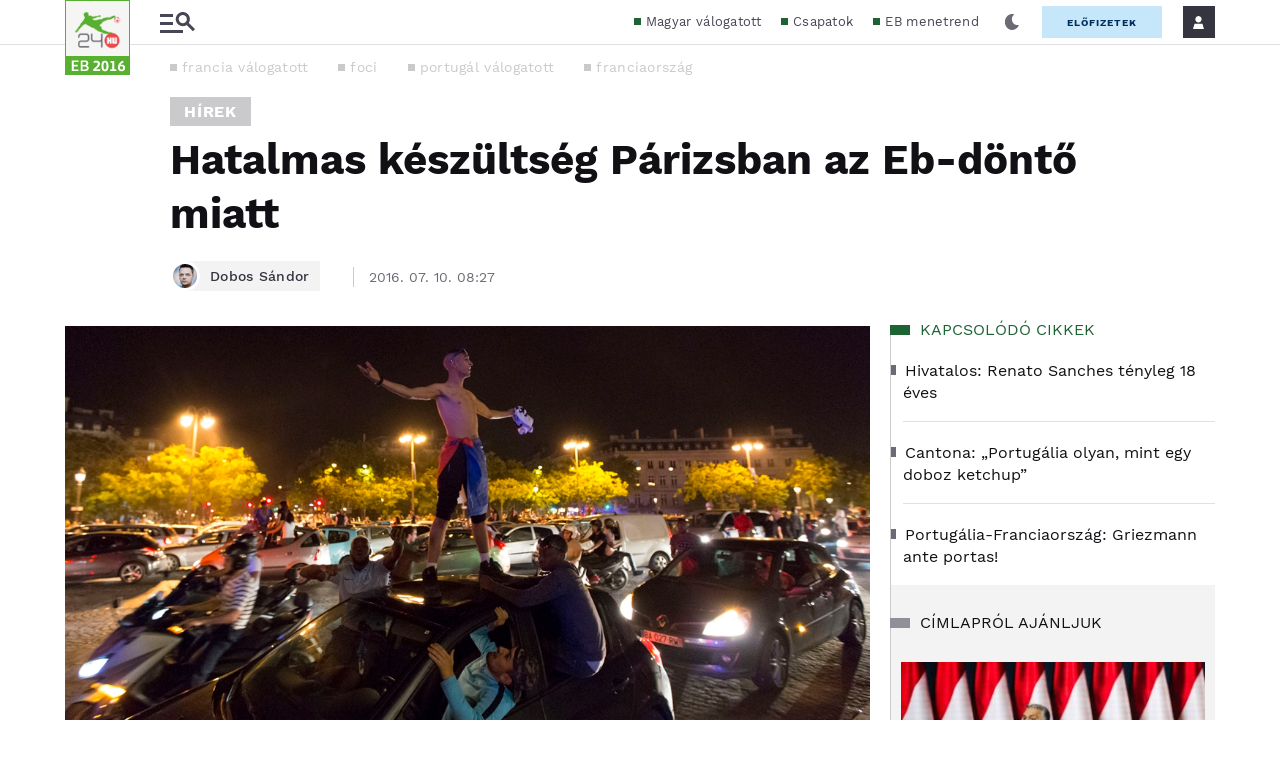

--- FILE ---
content_type: text/html; charset=UTF-8
request_url: https://eb2016.24.hu/hirek/2016/07/10/hatalmas-keszultseg-parizsban-az-eb-donto-miatt/
body_size: 35080
content:
<!DOCTYPE html>
<html lang="hu"
	prefix="og: https://ogp.me/ns#"  class="no-js site-eb2016">
<head>
	
	<meta charset="UTF-8">
	<meta name="viewport" content="width=device-width, initial-scale=1.0, maximum-scale=1.0, user-scalable=no">

			<link rel="dns-prefetch" href="//fonts.googleapis.com">
				<link rel="dns-prefetch" href="//fonts.gstatic.com">
				<link rel="dns-prefetch" href="//s.24.hu">
		
			<script>
			var enabledAppRecommendation = true;
		</script>
			<meta name="apple-itunes-app" content="app-id=379440463">
				<meta name="google-play-app" content="app-id=hu.sanomamedia.hir24">
			
	
	<title>Hatalmas készültség Párizsban az Eb-döntő miatt | EB 2016</title>
<meta name='robots' content='max-image-preview:large' />
	<style>img:is([sizes="auto" i], [sizes^="auto," i]) { contain-intrinsic-size: 3000px 1500px }</style>
	<script type="application/ld+json">
{
    "@context": "https://schema.org",
    "@type": "NewsArticle",
    "@id": "https://eb2016.24.hu/hirek/2016/07/10/hatalmas-keszultseg-parizsban-az-eb-donto-miatt/#newsarticle",
    "headline": "Hatalmas készültség Párizsban az Eb-döntő miatt",
    "description": "Nem lesz pardon, 3400 rendőr és csendőr érkezik a párizsi Champs-Elyssées környékére.",
    "datePublished": "2016-07-10T08:27:36+02:00",
    "dateModified": "2016-07-10T08:27:36+02:00",
    "articleSection": "Hírek",
    "wordCount": 177,
    "author": [
        {
            "@type": "Person",
            "name": "Dobos Sándor",
            "url": "https://eb2016.24.hu/author/doboss/"
        }
    ],
    "isAccessibleForFree": true,
    "mainEntityOfPage": "https://eb2016.24.hu/hirek/2016/07/10/hatalmas-keszultseg-parizsban-az-eb-donto-miatt/",
    "isPartOf": [
        {
            "@type": "CollectionPage",
            "@id": "https://eb2016.24.hu/hirek/",
            "name": "Hírek",
            "url": "https://eb2016.24.hu/hirek/"
        },
        {
            "@type": "WebSite",
            "@id": "https://eb2016.24.hu/#website",
            "name": "EB 2016",
            "url": "https://eb2016.24.hu/"
        }
    ],
    "image": {
        "@type": "ImageObject",
        "url": "https://s.24.hu/app/uploads/sites/14/2016/07/a_000_cx8l6_gettyimageshungary_eza.jpg",
        "width": 1100,
        "height": 619
    },
    "publisher": {
        "@type": "NewsMediaOrganization",
        "@id": "https://eb2016.24.hu/#publisher",
        "name": "EB 2016",
        "logo": {
            "@type": "ImageObject",
            "url": "https://24.hu/app/themes/24-2020-theme/images/logo-24.svg",
            "width": 220,
            "height": 72
        }
    }
}
</script>
	<!-- Central SSO -->
	<script id="js-central-sso-script"
		data-test-domains="[]"
		src="/centralsso/assets/js/central-sso.js?ver=2512181108"></script>
	
<!-- All In One SEO Pack 3.7.1[606,676] -->
<meta name="description"  content="Nem lesz pardon, 3400 rendőr és csendőr érkezik a párizsi Champs-Elyssées környékére." />

<meta name="keywords"  content="foci,foci eb,foci eb 2016,francia válogatott,franciaország,franciaország - portugália,labdarúgás,portugál válogatott,párizs,sport" />

<script type="application/ld+json" class="aioseop-schema">{"@context":"https://schema.org","@graph":[{"@type":"Organization","@id":"https://eb2016.24.hu/#organization","url":"https://eb2016.24.hu/","name":"EB 2016","sameAs":["https://www.facebook.com/Sport24hu","https://www.facebook.com/24ponthu","https://plus.google.com/+hir24","https://twitter.com/24ponthu","https://instagram.com/Insta24hu","https://www.facebook.com/figyelonet","https://www.facebook.com/Mozi24","https://www.facebook.com/TV24.hu","https://www.facebook.com/technetHU","https://www.facebook.com/mobilport","https://www.facebook.com/napicuki","https://www.facebook.com/AmerikaKapitany24hu"]},{"@type":"WebSite","@id":"https://eb2016.24.hu/#website","url":"https://eb2016.24.hu/","name":"EB 2016","publisher":{"@id":"https://eb2016.24.hu/#organization"},"potentialAction":{"@type":"SearchAction","target":"https://eb2016.24.hu/?s={search_term_string}","query-input":"required name=search_term_string"}},{"@type":"WebPage","@id":"https://eb2016.24.hu/hirek/2016/07/10/hatalmas-keszultseg-parizsban-az-eb-donto-miatt/#webpage","url":"https://eb2016.24.hu/hirek/2016/07/10/hatalmas-keszultseg-parizsban-az-eb-donto-miatt/","inLanguage":"hu","name":"Hatalmas készültség Párizsban az Eb-döntő miatt","isPartOf":{"@id":"https://eb2016.24.hu/#website"},"breadcrumb":{"@id":"https://eb2016.24.hu/hirek/2016/07/10/hatalmas-keszultseg-parizsban-az-eb-donto-miatt/#breadcrumblist"},"description":"Nem lesz pardon, 3400 rendőr és csendőr érkezik a párizsi Champs-Elyssées környékére.","image":{"@type":"ImageObject","@id":"https://eb2016.24.hu/hirek/2016/07/10/hatalmas-keszultseg-parizsban-az-eb-donto-miatt/#primaryimage","url":"https://s.24.hu/app/uploads/sites/14/2016/07/a_000_cx8l6_gettyimageshungary_eza.jpg","width":1100,"height":619,"caption":"Forrás: AFP"},"primaryImageOfPage":{"@id":"https://eb2016.24.hu/hirek/2016/07/10/hatalmas-keszultseg-parizsban-az-eb-donto-miatt/#primaryimage"},"datePublished":"2016-07-10T06:27:36+02:00","dateModified":"2016-07-10T06:27:36+02:00"},{"@type":"Article","@id":"https://eb2016.24.hu/hirek/2016/07/10/hatalmas-keszultseg-parizsban-az-eb-donto-miatt/#article","isPartOf":{"@id":"https://eb2016.24.hu/hirek/2016/07/10/hatalmas-keszultseg-parizsban-az-eb-donto-miatt/#webpage"},"author":{"@id":"https://eb2016.24.hu/author/doboss/#author"},"headline":"Hatalmas készültség Párizsban az Eb-döntő miatt","datePublished":"2016-07-10T06:27:36+02:00","dateModified":"2016-07-10T06:27:36+02:00","commentCount":0,"mainEntityOfPage":{"@id":"https://eb2016.24.hu/hirek/2016/07/10/hatalmas-keszultseg-parizsban-az-eb-donto-miatt/#webpage"},"publisher":{"@id":"https://eb2016.24.hu/#organization"},"articleSection":"Hírek, foci, foci eb, foci eb 2016, francia válogatott, franciaország, franciaország - portugália, labdarúgás, portugál válogatott, párizs, sport, doboss","image":{"@type":"ImageObject","@id":"https://eb2016.24.hu/hirek/2016/07/10/hatalmas-keszultseg-parizsban-az-eb-donto-miatt/#primaryimage","url":"https://s.24.hu/app/uploads/sites/14/2016/07/a_000_cx8l6_gettyimageshungary_eza.jpg","width":1100,"height":619,"caption":"Forrás: AFP"}},{"@type":"Person","@id":"https://eb2016.24.hu/author/doboss/#author","name":"Dobos Sándor","sameAs":[],"image":{"@type":"ImageObject","@id":"https://eb2016.24.hu/#personlogo","url":"https://secure.gravatar.com/avatar/ae6b7beac927d04f7f12e913d9404246a4795a233c91f442fc0f69eb7aed355e?s=96&d=mm&r=g","width":96,"height":96,"caption":"Dobos Sándor"}},{"@type":"BreadcrumbList","@id":"https://eb2016.24.hu/hirek/2016/07/10/hatalmas-keszultseg-parizsban-az-eb-donto-miatt/#breadcrumblist","itemListElement":[{"@type":"ListItem","position":1,"item":{"@type":"WebPage","@id":"https://eb2016.24.hu/","url":"https://eb2016.24.hu/","name":"EB 2016 | 24.hu"}},{"@type":"ListItem","position":2,"item":{"@type":"WebPage","@id":"https://eb2016.24.hu/hirek/2016/07/10/hatalmas-keszultseg-parizsban-az-eb-donto-miatt/","url":"https://eb2016.24.hu/hirek/2016/07/10/hatalmas-keszultseg-parizsban-az-eb-donto-miatt/","name":"Hatalmas készültség Párizsban az Eb-döntő miatt"}}]}]}</script>
<link rel="canonical" href="https://eb2016.24.hu/hirek/2016/07/10/hatalmas-keszultseg-parizsban-az-eb-donto-miatt/" />
<meta property="og:type" content="article" />
<meta property="og:title" content="Hatalmas készültség Párizsban az Eb-döntő miatt | EB 2016" />
<meta property="og:description" content="A francia hatóságok alapvetően a Champs-Elysées-n figyelnek majd intenzívebben, merthogy ott lehet ünneplés, amennyiben a házigazda legyőzi Portugáliát vasárnap este. Az MTI azt írja francia" />
<meta property="og:url" content="https://eb2016.24.hu/hirek/2016/07/10/hatalmas-keszultseg-parizsban-az-eb-donto-miatt/" />
<meta property="og:site_name" content="EB 2016" />
<meta property="og:image" content="https://s.24.hu/app/uploads/sites/14/2016/07/a_000_cx8l6_gettyimageshungary_eza-1024x576.jpg" />
<meta property="article:tag" content="foci" />
<meta property="article:tag" content="foci eb" />
<meta property="article:tag" content="foci eb 2016" />
<meta property="article:tag" content="francia válogatott" />
<meta property="article:tag" content="franciaország" />
<meta property="article:tag" content="franciaország - portugália" />
<meta property="article:tag" content="labdarúgás" />
<meta property="article:tag" content="portugál válogatott" />
<meta property="article:tag" content="párizs" />
<meta property="article:tag" content="sport" />
<meta property="article:tag" content="hírek" />
<meta property="article:published_time" content="2016-07-10T06:27:36Z" />
<meta property="article:modified_time" content="2016-07-10T06:27:36Z" />
<meta property="article:publisher" content="https://www.facebook.com/Sport24hu" />
<meta property="article:author" content="" />
<meta property="og:image:secure_url" content="https://s.24.hu/app/uploads/sites/14/2016/07/a_000_cx8l6_gettyimageshungary_eza-1024x576.jpg" />
<meta name="twitter:card" content="summary" />
<meta name="twitter:site" content="@24ponthu" />
<meta name="twitter:domain" content="eb2016.24.hu" />
<meta name="twitter:title" content="Hatalmas készültség Párizsban az Eb-döntő miatt | EB 2016" />
<meta name="twitter:description" content="A francia hatóságok alapvetően a Champs-Elysées-n figyelnek majd intenzívebben, merthogy ott lehet ünneplés, amennyiben a házigazda legyőzi Portugáliát vasárnap este. Az MTI azt írja francia" />
<meta name="twitter:image" content="https://s.24.hu/app/uploads/sites/14/2016/07/a_000_cx8l6_gettyimageshungary_eza-1024x576.jpg" />
<!-- All In One SEO Pack -->
<link rel='dns-prefetch' href='//s.24.hu' />
<link rel="alternate" type="application/rss+xml" title="EB 2016 &raquo; Hatalmas készültség Párizsban az Eb-döntő miatt hozzászólás hírcsatorna" href="https://eb2016.24.hu/hirek/2016/07/10/hatalmas-keszultseg-parizsban-az-eb-donto-miatt/feed/" />
<link rel='stylesheet' id='wp-block-library-css' href='https://s.24.hu/wp-includes/css/dist/block-library/style.min.css' type='text/css' media='all' />
<style id='classic-theme-styles-inline-css' type='text/css'>
/*! This file is auto-generated */
.wp-block-button__link{color:#fff;background-color:#32373c;border-radius:9999px;box-shadow:none;text-decoration:none;padding:calc(.667em + 2px) calc(1.333em + 2px);font-size:1.125em}.wp-block-file__button{background:#32373c;color:#fff;text-decoration:none}
</style>
<style id='global-styles-inline-css' type='text/css'>
:root{--wp--preset--aspect-ratio--square: 1;--wp--preset--aspect-ratio--4-3: 4/3;--wp--preset--aspect-ratio--3-4: 3/4;--wp--preset--aspect-ratio--3-2: 3/2;--wp--preset--aspect-ratio--2-3: 2/3;--wp--preset--aspect-ratio--16-9: 16/9;--wp--preset--aspect-ratio--9-16: 9/16;--wp--preset--color--black: #000000;--wp--preset--color--cyan-bluish-gray: #abb8c3;--wp--preset--color--white: #ffffff;--wp--preset--color--pale-pink: #f78da7;--wp--preset--color--vivid-red: #cf2e2e;--wp--preset--color--luminous-vivid-orange: #ff6900;--wp--preset--color--luminous-vivid-amber: #fcb900;--wp--preset--color--light-green-cyan: #7bdcb5;--wp--preset--color--vivid-green-cyan: #00d084;--wp--preset--color--pale-cyan-blue: #8ed1fc;--wp--preset--color--vivid-cyan-blue: #0693e3;--wp--preset--color--vivid-purple: #9b51e0;--wp--preset--gradient--vivid-cyan-blue-to-vivid-purple: linear-gradient(135deg,rgba(6,147,227,1) 0%,rgb(155,81,224) 100%);--wp--preset--gradient--light-green-cyan-to-vivid-green-cyan: linear-gradient(135deg,rgb(122,220,180) 0%,rgb(0,208,130) 100%);--wp--preset--gradient--luminous-vivid-amber-to-luminous-vivid-orange: linear-gradient(135deg,rgba(252,185,0,1) 0%,rgba(255,105,0,1) 100%);--wp--preset--gradient--luminous-vivid-orange-to-vivid-red: linear-gradient(135deg,rgba(255,105,0,1) 0%,rgb(207,46,46) 100%);--wp--preset--gradient--very-light-gray-to-cyan-bluish-gray: linear-gradient(135deg,rgb(238,238,238) 0%,rgb(169,184,195) 100%);--wp--preset--gradient--cool-to-warm-spectrum: linear-gradient(135deg,rgb(74,234,220) 0%,rgb(151,120,209) 20%,rgb(207,42,186) 40%,rgb(238,44,130) 60%,rgb(251,105,98) 80%,rgb(254,248,76) 100%);--wp--preset--gradient--blush-light-purple: linear-gradient(135deg,rgb(255,206,236) 0%,rgb(152,150,240) 100%);--wp--preset--gradient--blush-bordeaux: linear-gradient(135deg,rgb(254,205,165) 0%,rgb(254,45,45) 50%,rgb(107,0,62) 100%);--wp--preset--gradient--luminous-dusk: linear-gradient(135deg,rgb(255,203,112) 0%,rgb(199,81,192) 50%,rgb(65,88,208) 100%);--wp--preset--gradient--pale-ocean: linear-gradient(135deg,rgb(255,245,203) 0%,rgb(182,227,212) 50%,rgb(51,167,181) 100%);--wp--preset--gradient--electric-grass: linear-gradient(135deg,rgb(202,248,128) 0%,rgb(113,206,126) 100%);--wp--preset--gradient--midnight: linear-gradient(135deg,rgb(2,3,129) 0%,rgb(40,116,252) 100%);--wp--preset--font-size--small: 13px;--wp--preset--font-size--medium: 20px;--wp--preset--font-size--large: 36px;--wp--preset--font-size--x-large: 42px;--wp--preset--spacing--20: 0.44rem;--wp--preset--spacing--30: 0.67rem;--wp--preset--spacing--40: 1rem;--wp--preset--spacing--50: 1.5rem;--wp--preset--spacing--60: 2.25rem;--wp--preset--spacing--70: 3.38rem;--wp--preset--spacing--80: 5.06rem;--wp--preset--shadow--natural: 6px 6px 9px rgba(0, 0, 0, 0.2);--wp--preset--shadow--deep: 12px 12px 50px rgba(0, 0, 0, 0.4);--wp--preset--shadow--sharp: 6px 6px 0px rgba(0, 0, 0, 0.2);--wp--preset--shadow--outlined: 6px 6px 0px -3px rgba(255, 255, 255, 1), 6px 6px rgba(0, 0, 0, 1);--wp--preset--shadow--crisp: 6px 6px 0px rgba(0, 0, 0, 1);}:where(.is-layout-flex){gap: 0.5em;}:where(.is-layout-grid){gap: 0.5em;}body .is-layout-flex{display: flex;}.is-layout-flex{flex-wrap: wrap;align-items: center;}.is-layout-flex > :is(*, div){margin: 0;}body .is-layout-grid{display: grid;}.is-layout-grid > :is(*, div){margin: 0;}:where(.wp-block-columns.is-layout-flex){gap: 2em;}:where(.wp-block-columns.is-layout-grid){gap: 2em;}:where(.wp-block-post-template.is-layout-flex){gap: 1.25em;}:where(.wp-block-post-template.is-layout-grid){gap: 1.25em;}.has-black-color{color: var(--wp--preset--color--black) !important;}.has-cyan-bluish-gray-color{color: var(--wp--preset--color--cyan-bluish-gray) !important;}.has-white-color{color: var(--wp--preset--color--white) !important;}.has-pale-pink-color{color: var(--wp--preset--color--pale-pink) !important;}.has-vivid-red-color{color: var(--wp--preset--color--vivid-red) !important;}.has-luminous-vivid-orange-color{color: var(--wp--preset--color--luminous-vivid-orange) !important;}.has-luminous-vivid-amber-color{color: var(--wp--preset--color--luminous-vivid-amber) !important;}.has-light-green-cyan-color{color: var(--wp--preset--color--light-green-cyan) !important;}.has-vivid-green-cyan-color{color: var(--wp--preset--color--vivid-green-cyan) !important;}.has-pale-cyan-blue-color{color: var(--wp--preset--color--pale-cyan-blue) !important;}.has-vivid-cyan-blue-color{color: var(--wp--preset--color--vivid-cyan-blue) !important;}.has-vivid-purple-color{color: var(--wp--preset--color--vivid-purple) !important;}.has-black-background-color{background-color: var(--wp--preset--color--black) !important;}.has-cyan-bluish-gray-background-color{background-color: var(--wp--preset--color--cyan-bluish-gray) !important;}.has-white-background-color{background-color: var(--wp--preset--color--white) !important;}.has-pale-pink-background-color{background-color: var(--wp--preset--color--pale-pink) !important;}.has-vivid-red-background-color{background-color: var(--wp--preset--color--vivid-red) !important;}.has-luminous-vivid-orange-background-color{background-color: var(--wp--preset--color--luminous-vivid-orange) !important;}.has-luminous-vivid-amber-background-color{background-color: var(--wp--preset--color--luminous-vivid-amber) !important;}.has-light-green-cyan-background-color{background-color: var(--wp--preset--color--light-green-cyan) !important;}.has-vivid-green-cyan-background-color{background-color: var(--wp--preset--color--vivid-green-cyan) !important;}.has-pale-cyan-blue-background-color{background-color: var(--wp--preset--color--pale-cyan-blue) !important;}.has-vivid-cyan-blue-background-color{background-color: var(--wp--preset--color--vivid-cyan-blue) !important;}.has-vivid-purple-background-color{background-color: var(--wp--preset--color--vivid-purple) !important;}.has-black-border-color{border-color: var(--wp--preset--color--black) !important;}.has-cyan-bluish-gray-border-color{border-color: var(--wp--preset--color--cyan-bluish-gray) !important;}.has-white-border-color{border-color: var(--wp--preset--color--white) !important;}.has-pale-pink-border-color{border-color: var(--wp--preset--color--pale-pink) !important;}.has-vivid-red-border-color{border-color: var(--wp--preset--color--vivid-red) !important;}.has-luminous-vivid-orange-border-color{border-color: var(--wp--preset--color--luminous-vivid-orange) !important;}.has-luminous-vivid-amber-border-color{border-color: var(--wp--preset--color--luminous-vivid-amber) !important;}.has-light-green-cyan-border-color{border-color: var(--wp--preset--color--light-green-cyan) !important;}.has-vivid-green-cyan-border-color{border-color: var(--wp--preset--color--vivid-green-cyan) !important;}.has-pale-cyan-blue-border-color{border-color: var(--wp--preset--color--pale-cyan-blue) !important;}.has-vivid-cyan-blue-border-color{border-color: var(--wp--preset--color--vivid-cyan-blue) !important;}.has-vivid-purple-border-color{border-color: var(--wp--preset--color--vivid-purple) !important;}.has-vivid-cyan-blue-to-vivid-purple-gradient-background{background: var(--wp--preset--gradient--vivid-cyan-blue-to-vivid-purple) !important;}.has-light-green-cyan-to-vivid-green-cyan-gradient-background{background: var(--wp--preset--gradient--light-green-cyan-to-vivid-green-cyan) !important;}.has-luminous-vivid-amber-to-luminous-vivid-orange-gradient-background{background: var(--wp--preset--gradient--luminous-vivid-amber-to-luminous-vivid-orange) !important;}.has-luminous-vivid-orange-to-vivid-red-gradient-background{background: var(--wp--preset--gradient--luminous-vivid-orange-to-vivid-red) !important;}.has-very-light-gray-to-cyan-bluish-gray-gradient-background{background: var(--wp--preset--gradient--very-light-gray-to-cyan-bluish-gray) !important;}.has-cool-to-warm-spectrum-gradient-background{background: var(--wp--preset--gradient--cool-to-warm-spectrum) !important;}.has-blush-light-purple-gradient-background{background: var(--wp--preset--gradient--blush-light-purple) !important;}.has-blush-bordeaux-gradient-background{background: var(--wp--preset--gradient--blush-bordeaux) !important;}.has-luminous-dusk-gradient-background{background: var(--wp--preset--gradient--luminous-dusk) !important;}.has-pale-ocean-gradient-background{background: var(--wp--preset--gradient--pale-ocean) !important;}.has-electric-grass-gradient-background{background: var(--wp--preset--gradient--electric-grass) !important;}.has-midnight-gradient-background{background: var(--wp--preset--gradient--midnight) !important;}.has-small-font-size{font-size: var(--wp--preset--font-size--small) !important;}.has-medium-font-size{font-size: var(--wp--preset--font-size--medium) !important;}.has-large-font-size{font-size: var(--wp--preset--font-size--large) !important;}.has-x-large-font-size{font-size: var(--wp--preset--font-size--x-large) !important;}
:where(.wp-block-post-template.is-layout-flex){gap: 1.25em;}:where(.wp-block-post-template.is-layout-grid){gap: 1.25em;}
:where(.wp-block-columns.is-layout-flex){gap: 2em;}:where(.wp-block-columns.is-layout-grid){gap: 2em;}
:root :where(.wp-block-pullquote){font-size: 1.5em;line-height: 1.6;}
</style>
<link rel='stylesheet' id='site-header-css' href='https://s.24.hu/app/themes/24-2020-theme/dist/css/eb2016-all-header.css?ver=2512181108' type='text/css' media='all' />
<link rel='stylesheet' id='sponsoredpost_css-css' href='https://s.24.hu/app/plugins/central-sales-sponsored-block/assets/css/sponsoredpost.css' type='text/css' media='all' />
<script type="text/javascript" src="https://s.24.hu/wp-includes/js/jquery/jquery.min.js?ver=3.7.1" id="jquery-core-js"></script>
<script type="text/javascript" src="https://s.24.hu/wp-includes/js/jquery/jquery-migrate.min.js?ver=3.4.1" id="jquery-migrate-js"></script>
<script type="text/javascript" src="https://s.24.hu/app/plugins/central-video-article-list-widget/assets/js/central-video-article-list-widget.js?ver=2512181108" id="central-video-article-list-box-view-js"></script>
<script type="text/javascript" src="https://s.24.hu/wp-includes/js/underscore.min.js?ver=1.13.7" id="underscore-js"></script>
<script type="text/javascript" src="https://s.24.hu/app/themes/24-2020-theme/dist/js/common-header.js?ver=2512181108" id="site-header-js"></script>
<script type="text/javascript" id="sponsoredpost_js-js-extra">
/* <![CDATA[ */
var sponsoredpost_params = {"datas":{"maltofer":{"posts":[{"permalink":"https:\/\/24.hu\/elet-stilus\/2025\/09\/15\/igy-egyunk-ha-potolni-szeretnenk-a-vasat-x\/","title":"\u00cdgy egy\u00fcnk, ha p\u00f3tolni szeretn\u00e9nk a vasat (x)","excerpt":"Steak \u00e9s v\u00f6r\u00f6sbor?","image":"https:\/\/24.hu\/app\/uploads\/2025\/09\/mf_pr2_2509-480x270.jpg"},{"permalink":"https:\/\/24.hu\/elet-stilus\/2025\/09\/01\/tevhit-hogy-mindenbol-jobb-a-szerves-x\/","title":"T\u00e9vhit, hogy mindenb\u0151l jobb a \u201eszerves\u201d (x)","excerpt":"A szerves \u00e9s szervetlen fogalma gyakran f\u00e9lre\u00e9rt\u00e9sekhez vezet az eg\u00e9szs\u00e9ggel kapcsolatban.","image":"https:\/\/24.hu\/app\/uploads\/2025\/09\/mf_pr1_2509-480x270.jpg"},{"permalink":"https:\/\/24.hu\/elet-stilus\/2025\/09\/01\/a-vashiany-kezelesehez-tudni-kell-az-okokat-is\/","title":"Vashi\u00e1ny: a kezel\u00e9s\u00e9hez tudni kell az okokat is","excerpt":"A vashi\u00e1ny a vil\u00e1g egyik leggyakoribb hi\u00e1ny\u00e1llapota.","image":"https:\/\/24.hu\/app\/uploads\/2025\/08\/gettyimages-1297434120-480x320.jpg"},{"permalink":"https:\/\/24.hu\/elet-stilus\/2025\/09\/01\/ezt-a-3-dolgot-mindenki-rosszul-tudja-a-vashianyrol\/","title":"Ezt a 3 dolgot mindenki rosszul tudja a vashi\u00e1nyr\u00f3l","excerpt":"Els\u0151 t\u00e9vhit: \u201eEz a betegs\u00e9g csak a n\u0151ket \u00e9rinti\u201d Elterjedt v\u00e9leked\u00e9s, miszerint a vashi\u00e1ny olyan betegs\u00e9g, amely kiz\u00e1r\u00f3lag a n\u0151ket \u00e9rinti, ez\u00e9rt a","image":"https:\/\/24.hu\/app\/uploads\/2025\/08\/gettyimages-1388645967-480x320.jpg"}],"term_name":"Maltofer"},"maltofer-02":{"posts":[{"permalink":"https:\/\/24.hu\/elet-stilus\/2025\/02\/15\/amikor-a-vashiany-fogja-vissza-a-karriert-igy-rontja-az-eletminoseget-az-alacsony-vasszint-x\/","title":"Amikor a vashi\u00e1ny fogja vissza a karriert: \u00edgy rontja az \u00e9letmin\u0151s\u00e9get az alacsony vasszint (x)","excerpt":"Az \u00e1ll\u00f3k\u00e9pess\u00e9g, a ment\u00e1lis frissess\u00e9g \u00e9s a folyamatos terhelhet\u0151s\u00e9g alapk\u00f6vetelm\u00e9ny a mai munkaer\u0151piacon.","image":"https:\/\/24.hu\/app\/uploads\/2025\/02\/mf_pr2_24-hu_2502-480x270.jpg"},{"permalink":"https:\/\/24.hu\/elet-stilus\/2025\/02\/13\/teljes-kimerultseg-faradtsag-depresszio-vagy-vashiany\/","title":"Teljes kimer\u00fclts\u00e9g: f\u00e1radts\u00e1g, depresszi\u00f3 vagy vashi\u00e1ny?","excerpt":"Sokan t\u00falmisztifik\u00e1lj\u00e1k a tavaszi f\u00e1radts\u00e1g nev\u0171 t\u00fcnetegy\u00fcttest, amelynek kialakul\u00e1s\u00e1ban hormon\u00e1lis folyamatok j\u00e1tszanak szerepet, hiszen a melatonin \u00e9s a szerotonin szintj\u00e9nek szezon\u00e1lis ingadoz\u00e1sa okozza. De mi a helyzet a t\u00e9li f\u00e1radts\u00e1ggal?","image":"https:\/\/24.hu\/app\/uploads\/2025\/02\/gettyimages-1304487156-e1739263308168-480x270.jpg"},{"permalink":"https:\/\/24.hu\/elet-stilus\/2025\/02\/13\/vaspotlas-es-vasbevitel-kinek-mennyit-mikor-mi-a-kulonbseg\/","title":"Vasp\u00f3tl\u00e1s \u00e9s vasbevitel: kinek, mennyit, mikor, mi a k\u00fcl\u00f6nbs\u00e9g?","excerpt":"Elengedhetetlen \u00e1sv\u00e1nyi anyag a szervezet\u00fcnk sz\u00e1m\u00e1ra a vas, de van, amikor a term\u00e9szetes \u00faton, a t\u00e1pl\u00e1lkoz\u00e1s \u00fatj\u00e1n bejuttatott mennyis\u00e9g m\u00e9gsem elegend\u0151. Mit tehet\u00fcnk ilyenkor?","image":"https:\/\/24.hu\/app\/uploads\/2025\/02\/gettyimages-1124936019-480x320.jpg"},{"permalink":"https:\/\/24.hu\/elet-stilus\/2025\/02\/13\/sokakat-erinto-de-konnyen-kezelheto-problema-a-vashiany\/","title":"Sokakat \u00e9rint\u0151, de k\u00f6nnyen kezelhet\u0151 probl\u00e9ma a vashi\u00e1ny","excerpt":"A vashi\u00e1ny igen elterjedt probl\u00e9ma, amely rendk\u00edv\u00fcl kellemetlen t\u00fcnetekkel j\u00e1r. A panaszok megfelel\u0151 vasp\u00f3tl\u00e1ssal megsz\u00fcntethet\u0151k, ennek sor\u00e1n azonban t\u00f6bb t\u00e9nyez\u0151t is figyelembe kell venni.","image":"https:\/\/24.hu\/app\/uploads\/2025\/02\/gettyimages-1613772934-480x268.jpg"}],"term_name":"Maltofer-02"},"proktis":{"posts":[{"permalink":"https:\/\/24.hu\/elet-stilus\/2025\/11\/18\/kulturtortenet-alulnezetbol-toalett-tortenelem-az-okortol-napjainkig-x\/","title":"Kult\u00fart\u00f6rt\u00e9net aluln\u00e9zetb\u0151l: toalett-t\u00f6rt\u00e9nelem az \u00f3kort\u00f3l napjainkig (x)","excerpt":"Az innov\u00e1ci\u00f3hoz mindig kell valamilyen h\u00e9tk\u00f6znapi, megoldand\u00f3 kellemetlens\u00e9g \u2013 erre p\u00e9lda egyebek k\u00f6z\u00f6tt az is, hogyan v\u00e1ltozott az \u00e9vezredek folyam\u00e1n az, ahogyan a sz\u00e9kel\u00e9s ut\u00e1ni higi\u00e9ni\u00e1r\u00f3l gondolkodunk \u2013 f\u0151leg aranyeres panaszok eset\u00e9n.","image":"https:\/\/24.hu\/app\/uploads\/2025\/11\/pr_pr2_24-480x270.jpg"},{"permalink":"https:\/\/24.hu\/elet-stilus\/2025\/11\/01\/aranyer-5-egyertelmu-jel-amikor-nem-szabad-halogatni-az-orvost\/","title":"Arany\u00e9r: 5 egy\u00e9rtelm\u0171 jel, amikor nem szabad halogatni az orvost","excerpt":"A h\u0171v\u00f6sebb id\u0151 be\u00e1llt\u00e1val \u00e9s a f\u0171t\u00e9si szezon kezdet\u00e9vel hajlamosak vagyunk kevesebbet inni \u00e9s","image":"https:\/\/24.hu\/app\/uploads\/2025\/10\/gettyimages-2216653328-480x270.jpg"},{"permalink":"https:\/\/24.hu\/elet-stilus\/2025\/11\/01\/7-mondat-ami-segit-international-mens-day\/","title":"7 mondat, ami seg\u00edt \u2013 p\u00e1rkapcsolati kommunik\u00e1ci\u00f3 az International Men\u2019s Day k\u00f6rny\u00e9k\u00e9n","excerpt":"Nem gyenges\u00e9g, \u00e9retts\u00e9g A f\u00e9rfiak gyakran nem akarnak \u201enyafogni\u201d, ez\u00e9rt ink\u00e1bb t\u0171rnek, mintsem","image":"https:\/\/24.hu\/app\/uploads\/2025\/10\/gettyimages-702542077-480x270.jpg"},{"permalink":"https:\/\/24.hu\/elet-stilus\/2025\/11\/01\/adventi-vasarok-es-hetvegi-utazasok-diszkret-tulelokeszlet-hosszu-napokra\/","title":"Adventi v\u00e1s\u00e1rok \u00e9s h\u00e9tv\u00e9gi utaz\u00e1sok: diszkr\u00e9t \u201et\u00fal\u00e9l\u0151k\u00e9szlet\u201d hossz\u00fa napokra","excerpt":"A hossz\u00fa s\u00e9t\u00e1k, az utaz\u00e1sok vagy a hidegben \u00e1csorg\u00e1s megterhelheti a kering\u00e9st \u00e9s a g\u00e1t k\u00f6rny\u00e9k\u00e9t,","image":"https:\/\/24.hu\/app\/uploads\/2025\/11\/gettyimages-503234448-480x270.jpg"}],"term_name":"Proktis"},"proktis-08":{"posts":[{"permalink":"https:\/\/24.hu\/elet-stilus\/2025\/03\/20\/a-higieniarol-nem-beszelunk-pedig-kellene-itt-egy-uj-modszer-az-erzekeny-teruletek-tisztitasara-x\/","title":"A higi\u00e9ni\u00e1r\u00f3l nem besz\u00e9l\u00fcnk, pedig kellene \u2013 itt egy \u00faj m\u00f3dszer az \u00e9rz\u00e9keny ter\u00fcletek tiszt\u00edt\u00e1s\u00e1ra (x)","excerpt":"Vannak dolgok, amelyekr\u0151l nem sz\u00edvesen besz\u00e9l\u00fcnk, pedig az eg\u00e9szs\u00e9g\u00fcnk \u00e9s a komfort\u00e9rzet\u00fcnk szempontj\u00e1b\u00f3l elengedhetetlenek.","image":"https:\/\/24.hu\/app\/uploads\/2025\/03\/proktis_pr2_24hu_1140-480x270.jpg"},{"permalink":"https:\/\/24.hu\/elet-stilus\/2025\/03\/18\/a-vezetoi-szek-ara-amikor-a-siker-az-egeszseg-rovasara-megy\/","title":"A vezet\u0151i sz\u00e9k \u00e1ra \u2013 amikor a siker az eg\u00e9szs\u00e9g rov\u00e1s\u00e1ra megy","excerpt":"\u00cdgy okozott a tavaly janu\u00e1rban megszerzett vezet\u0151i poz\u00edci\u00f3 augusztusra komoly aranyeres f\u00e1jdalmakat G\u00e1bornak.","image":"https:\/\/24.hu\/app\/uploads\/2025\/03\/gettyimages-sb10065507d-001-e1741790849510-480x270.jpg"},{"permalink":"https:\/\/24.hu\/elet-stilus\/2025\/03\/18\/aranyer-vecepapirt-nedves-torlokendot-vagy-vizet-hasznaljunk\/","title":"Arany\u00e9r: v\u00e9c\u00e9pap\u00edrt, nedves t\u00f6rl\u0151kend\u0151t vagy vizet haszn\u00e1ljunk?","excerpt":"A nedves t\u00f6rl\u0151kend\u0151 is lehet k\u00e1ros arany\u00e9r eset\u00e9n.","image":"https:\/\/24.hu\/app\/uploads\/2025\/03\/gettyimages-1213943098-480x360.jpg"},{"permalink":"https:\/\/24.hu\/elet-stilus\/2025\/03\/18\/aranyer-terhesseg-idejen\/","title":"Arany\u00e9r terhess\u00e9g idej\u00e9n","excerpt":"A kismam\u00e1k k\u00f6r\u00e9ben rendk\u00edv\u00fcl gyakori probl\u00e9ma az arany\u00e9r, \u00e1m nem mindenki sz\u00e1m\u00e1ra vil\u00e1gos, hogy ennek mi az oka. Cikk\u00fcnkben elmagyar\u00e1zzuk, hogy pontosan mi is az arany\u00e9r, \u00e9s mi\u00e9rt alakulhat ki a v\u00e1rand\u00f3ss\u00e1g alatt.","image":"https:\/\/24.hu\/app\/uploads\/2025\/03\/gettyimages-1494588349-480x320.jpg"}],"term_name":"Proktis-08"},"proktis_02":{"posts":[{"permalink":"https:\/\/24.hu\/elet-stilus\/2024\/12\/16\/masnapossagtol-aranyerig-az-okos-unnepi-alkoholfogyasztassal-ezek-elkerulhetok\/","title":"M\u00e1snaposs\u00e1gt\u00f3l arany\u00e9rig: az okos \u00fcnnepi alkoholfogyaszt\u00e1ssal ezek elker\u00fclhet\u0151k!","excerpt":"Az \u00fcnnepi alkalmak term\u00e9szetes kieg\u00e9sz\u00edt\u0151je az alkoholfogyaszt\u00e1s. Mindenkinek megvan a maga kedvence.","image":"https:\/\/24.hu\/app\/uploads\/2024\/12\/vj_20211222_0003-480x270.jpg"},{"permalink":"https:\/\/24.hu\/elet-stilus\/2024\/12\/16\/az-unnepek-alatt-sem-kell-felaldozni-a-kenyelmet-a-stilusos-megjelenes-erdekeben\/","title":"Az \u00fcnnepek alatt sem kell fel\u00e1ldozni a k\u00e9nyelmet a st\u00edlusos megjelen\u00e9s \u00e9rdek\u00e9ben","excerpt":"Az \u00fcnnepek k\u00f6zeledt\u00e9vel egyre t\u00f6bb az olyan esem\u00e9ny, ahov\u00e1 illik a megszokottn\u00e1l kicsit jobban ki\u00f6lt\u00f6zni.","image":"https:\/\/24.hu\/app\/uploads\/2024\/12\/vj_20171122_0001-480x270.jpg"},{"permalink":"https:\/\/24.hu\/elet-stilus\/2024\/12\/16\/ne-hagyd-hogy-az-unnepek-az-egeszseged-rovasara-menjenek-fedezd-fel-a-teli-mozgas-oromet\/","title":"Ne hagyd, hogy az \u00fcnnepek az eg\u00e9szs\u00e9ged rov\u00e1s\u00e1ra menjenek \u2013 fedezd fel a t\u00e9li mozg\u00e1s \u00f6r\u00f6m\u00e9t!","excerpt":"Az \u00fcnnepi id\u0151szak legt\u00f6bb\u00fcnk fej\u00e9ben \u00fagy \u00e9l, mint azok a napok, amikor csal\u00e1di k\u00f6rben kipihenhetj\u00fck a kar\u00e1csonyt megel\u0151z\u0151 rohan\u00f3s id\u0151szakot.","image":"https:\/\/24.hu\/app\/uploads\/2024\/12\/vj_20180210_0002-480x270.jpg"},{"permalink":"https:\/\/24.hu\/elet-stilus\/2024\/12\/15\/teli-aranyermegelozesi-tippek-igy-etkezzunk-egeszsegesebben-az-unnepek-alatt-x\/","title":"T\u00e9li arany\u00e9rmegel\u0151z\u00e9si tippek: \u00edgy \u00e9tkezz\u00fcnk eg\u00e9szs\u00e9gesebben az \u00fcnnepek alatt (x)","excerpt":"Az arany\u00e9r kialakul\u00e1s\u00e1ban igen nagy szerepe van az \u00e9letm\u00f3dunknak. Az odafigyel\u00e9s \u00e9s a megfelel\u0151 \u00e9trend seg\u00edthet abban, hogy megel\u0151zz\u00fck az arany\u00e9rpanaszokat, vagy enyh\u00edts\u00fck azokat, \u00e9s kellemesen, f\u00e1jdalommentesen teljenek az \u00fcnnepek.","image":"https:\/\/24.hu\/app\/uploads\/2024\/11\/pr_24hu_pr2_2412-480x270.jpg"}],"term_name":"Proktis_02"},"proxelan":{"posts":[{"permalink":"https:\/\/24.hu\/elet-stilus\/2026\/01\/01\/figyelj-ram-egy-kicsit-jobban-igy-kommunikal-a-ferfiak-teste\/","title":"\u201eFigyelj r\u00e1m egy kicsit jobban\u201d \u2013 \u00edgy kommunik\u00e1l a f\u00e9rfiak teste","excerpt":"Meg kell hallani az \u00fczeneteket \u201eForever young\u201d \u2013 sz\u00f3l az ismert sl\u00e1ger refr\u00e9nje, ez pedig","image":"https:\/\/24.hu\/app\/uploads\/2025\/12\/gettyimages-638971397-480x270.jpg"},{"permalink":"https:\/\/24.hu\/elet-stilus\/2026\/01\/01\/ahelyett-hogy-turelmesen-varunk-a-gyogyulasra-igenis-beszelni-kell-a-ferfi-problemakrol\/","title":"Ahelyett, hogy t\u00fcrelmesen v\u00e1runk a gy\u00f3gyul\u00e1sra, igenis besz\u00e9lni kell a f\u00e9rfi probl\u00e9m\u00e1kr\u00f3l!","excerpt":"Ha \u0151 hallgat, te sz\u00f3lj A f\u00e9rfiakn\u00e1l a dolgok gyakran \u00edgy m\u0171k\u00f6dnek: a viselked\u00e9sbeli v\u00e1ltoz\u00e1sok","image":"https:\/\/24.hu\/app\/uploads\/2026\/01\/gettyimages-1316542008-480x270.jpg"},{"permalink":"https:\/\/24.hu\/elet-stilus\/2026\/01\/01\/stressz-okozta-gyulladas-amikor-a-test-es-a-lelek-egymast-betegiti-meg\/","title":"Stressz okozta gyullad\u00e1s: amikor a test \u00e9s a l\u00e9lek egym\u00e1st beteg\u00edti meg","excerpt":"A pszich\u00e9s terhel\u00e9s nem csup\u00e1n s\u00falyosb\u00edtja a m\u00e1r megl\u00e9v\u0151 prosztataprobl\u00e9m\u00e1kat, de hozz\u00e1j\u00e1rulhat azok kialakul\u00e1s\u00e1hoz is.","image":"https:\/\/24.hu\/app\/uploads\/2025\/12\/gettyimages-1130318175-480x270.jpg"},{"permalink":"https:\/\/24.hu\/elet-stilus\/2026\/01\/01\/karacsonyi-tulterheles-a-ferfitest-nem-felejt-ugyhogy-induljon-az-uj-ev-valodi-regeneralodassal\/","title":"Kar\u00e1csonyi t\u00falterhel\u00e9s: a f\u00e9rfitest nem felejt, \u00fagyhogy induljon az \u00faj \u00e9v val\u00f3di regener\u00e1l\u00f3d\u00e1ssal","excerpt":"Nem v\u00e9letlen, hogy janu\u00e1rban, az \u00fcnnepek elm\u00falt\u00e1val sokan szembes\u00fclnek olyan kellemetlen t\u00fcnetekkel","image":"https:\/\/24.hu\/app\/uploads\/2025\/12\/gettyimages-1438091036-480x270.jpg"}],"term_name":"Proxelan"},"proxelan_04":{"posts":[{"permalink":"https:\/\/24.hu\/elet-stilus\/2025\/01\/20\/a-ferjem-prosztatagyulladasa-vegul-a-kapcsolatunk-megerositeseben-is-segitett\/","title":"A f\u00e9rjem prosztatagyullad\u00e1sa v\u00e9g\u00fcl a kapcsolatunk meger\u0151s\u00edt\u00e9s\u00e9ben is seg\u00edtett","excerpt":"A stressz sajnos a h\u00e9tk\u00f6znapok r\u00e9sze, ami a f\u00e9rfiakn\u00e1l ak\u00e1r prosztatagyullad\u00e1shoz is vezethet. Gerg\u0151 eset\u00e9ben is \u00edgy volt, de szerencs\u00e9re ott volt mellette a feles\u00e9ge, Magda, aki nagyon t\u00e1mogatta, \u00e9s m\u00e9g a kapcsolatuk is meger\u0151s\u00f6d\u00f6tt a stresszkezel\u00e9si technik\u00e1k \u00e1ltal.","image":"https:\/\/24.hu\/app\/uploads\/2025\/01\/gettyimages-1677660906-480x320.jpg"},{"permalink":"https:\/\/24.hu\/elet-stilus\/2025\/01\/20\/a-prosztatagyulladas-mar-magaban-pokoli-ne-akarjunk-egyedul-megkuzdeni-vele\/","title":"A prosztatagyullad\u00e1s m\u00e1r mag\u00e1ban pokoli, ne akarjunk egyed\u00fcl megk\u00fczdeni vele","excerpt":"A prosztatagyullad\u00e1s nemcsak fizikai, hanem bizony komoly lelki terhekkel is j\u00e1rhat. Mikl\u00f3s t\u00f6rt\u00e9nete remek\u00fcl p\u00e9ld\u00e1zza, mik\u00e9nt telepedhet r\u00e1 a megbeteged\u00e9s egy f\u00e9rfi ment\u00e1lis \u00e1llapot\u00e1ra, \u00e9s hogyan tal\u00e1lhatunk utat a testi \u00e9s lelki eg\u00e9szs\u00e9g\u00fcnk helyre\u00e1ll\u00edt\u00e1s\u00e1hoz.","image":"https:\/\/24.hu\/app\/uploads\/2025\/01\/gettyimages-2180502284-480x320.jpg"},{"permalink":"https:\/\/24.hu\/elet-stilus\/2025\/01\/20\/sor-es-kave-nem-hinne-de-a-prosztatagondokon-ezek-sem-segitenek\/","title":"S\u00f6r \u00e9s k\u00e1v\u00e9? Nem hinn\u00e9, de a prosztatagondokon ezek sem seg\u00edtenek","excerpt":"A prosztata eg\u00e9szs\u00e9ge a gyermeknemz\u00e9s egyik alapfelt\u00e9tele, a betegs\u00e9ge pedig k\u00f6zvetlen\u00fcl hat a vizelet\u00fcr\u00edt\u00e9sre \u00e9s nemi \u00e9letre egyar\u00e1nt. Mit jelent ez? A prosztatagondok nagyobb bajt tudnak okozni, mint gondoln\u00e1nk. Kiemeln\u00e9nk, hogy az alkohol \u00e9s a koffein nincsenek j\u00f3 hat\u00e1ssal a prosztata eg\u00e9szs\u00e9g\u00e9re.","image":"https:\/\/24.hu\/app\/uploads\/2025\/01\/gettyimages-1194090367-e1736941997669-480x270.jpg"},{"permalink":"https:\/\/24.hu\/elet-stilus\/2025\/01\/15\/ne-vegye-felvallrol-a-vizelesi-panaszokat-a-tunetek-enyhithetok-x\/","title":"Ne vegye f\u00e9lv\u00e1llr\u00f3l a vizel\u00e9si panaszokat: a t\u00fcnetek enyh\u00edthet\u0151k (x)","excerpt":"Az id\u0151skorban jelentkez\u0151 j\u00f3indulat\u00fa prosztatamegnagyobbod\u00e1s az \u00f6reged\u00e9ssel j\u00e1r\u00f3 term\u00e9szetes \u00e9lettani folyamat r\u00e9sze.","image":"https:\/\/24.hu\/app\/uploads\/2025\/01\/px_24-hu_pr2_2501-480x270.jpg"}],"term_name":"Proxelan_04"},"proxelan_11":{"posts":[{"permalink":"https:\/\/24.hu\/elet-stilus\/2024\/10\/16\/ferfiremalom-nagy-baj-lett-egy-kis-vizelesi-problemabol-x\/","title":"F\u00e9rfir\u00e9m\u00e1lom: nagy baj lett \u201eegy kis vizel\u00e9si probl\u00e9m\u00e1b\u00f3l\u201d (x)","excerpt":"Marci mindig csak nevetett, amikor a m\u0171helyben a kora miatt ugratt\u00e1k.","image":"https:\/\/24.hu\/app\/uploads\/2024\/10\/px_pr2_24hu_1140-480x270.jpg"},{"permalink":"https:\/\/24.hu\/elet-stilus\/2024\/10\/15\/a-munkat-is-ellehetetlenithetik-a-vizelesi-zavarok\/","title":"A munk\u00e1t is ellehetetlen\u00edthetik a vizel\u00e9si zavarok","excerpt":"Eleinte \u00e1rtalmatlannak t\u0171nhetnek a vizel\u00e9si zavarok, de id\u0151vel olyan s\u00falyoss\u00e1 is v\u00e1lhatnak, hogy a f\u00e9rfiak a munk\u00e1jukat sem k\u00e9pesek sz\u00e1zsz\u00e1zal\u00e9kosan elv\u00e9gezni. A gyakori mosd\u00f3sz\u00fcnetek miatt cs\u00f6kkenhet a koncentr\u00e1ci\u00f3, hossz\u00fa t\u00e1von pedig a gyakori hi\u00e1nyz\u00e1sok pszich\u00e9sen is r\u00e1nyomj\u00e1k a b\u00e9lyeget a munkav\u00e1llal\u00f3 teljes\u00edtm\u00e9ny\u00e9re. A betegs\u00e9g ugyanakkor gy\u00f3gy\u00edthat\u00f3, a gy\u00f3gyul\u00e1s\u00e9rt pedig a munkaad\u00f3 is tehet \u2013 egyebek mellett a rugalmas munkaid\u0151 felaj\u00e1nl\u00e1s\u00e1val.","image":"https:\/\/24.hu\/app\/uploads\/2024\/10\/gettyimages-960578804-masolat-480x270.jpg"},{"permalink":"https:\/\/24.hu\/elet-stilus\/2024\/10\/15\/a-szexualis-eletunk-banhatja-ha-a-vizelesi-zavarokat-figyelmen-kivul-hagyjuk\/","title":"A szexu\u00e1lis \u00e9let\u00fcnk b\u00e1nhatja, ha a vizel\u00e9si zavarokat figyelmen k\u00edv\u00fcl hagyjuk","excerpt":"A prosztata eg\u00e9szs\u00e9ge \u00e9s a vizel\u00e9si zavarok k\u00f6zvetlen hat\u00e1ssal lehetnek a szexu\u00e1lis m\u0171k\u00f6d\u00e9sre, \u00e9rdemes tiszt\u00e1ban lenni ezekkel az \u00f6sszef\u00fcgg\u00e9sekkel.","image":"https:\/\/24.hu\/app\/uploads\/2024\/10\/gettyimages-1302495002-masolat-480x270.jpg"},{"permalink":"https:\/\/24.hu\/elet-stilus\/2024\/10\/04\/legy-resen-igy-veheted-eszre-ha-a-parod-prosztataproblemakkal-kuzd-x\/","title":"L\u00e9gy r\u00e9sen: \u00edgy veheted \u00e9szre, ha a p\u00e1rod prosztataprobl\u00e9m\u00e1kkal k\u00fczd (x)","excerpt":"Jellemz\u0151, hogy a f\u00e9rfiak csak akkor \u2013 vagy m\u00e9g akkor sem \u2013 vesznek tudom\u00e1st prosztat\u00e1juk l\u00e9tez\u00e9s\u00e9r\u0151l, ha valami baj van vele.","image":"https:\/\/24.hu\/app\/uploads\/2024\/10\/px_24_1140-480x270.jpg"}],"term_name":"Proxelan_11"},"remotiv":{"posts":[{"permalink":"https:\/\/24.hu\/elet-stilus\/2026\/01\/15\/ha-nem-vagyunk-jol-az-a-parunkat-is-megviseli-x\/","title":"Ha nem vagyunk j\u00f3l, az a p\u00e1runkat is megviseli (x)","excerpt":"K\u00f6zismert t\u00e9ny, hogy a meghitt emberi kapcsolataink jelent\u0151sen befoly\u00e1solj\u00e1k a ment\u00e1lis ","image":"https:\/\/24.hu\/app\/uploads\/2025\/12\/rv_24_2_1140-480x270.jpg"},{"permalink":"https:\/\/24.hu\/elet-stilus\/2026\/01\/01\/ot-munkahelyi-viselkedes-ami-rejtett-depressziora-utalhat-x\/","title":"\u00d6t munkahelyi viselked\u00e9s, ami rejtett depresszi\u00f3ra utalhat (x)","excerpt":"A janu\u00e1r sokak sz\u00e1m\u00e1ra nemcsak \u00faj kezdet, hanem egyfajta lelki m\u00e9rlegel\u00e9s ideje is.","image":"https:\/\/24.hu\/app\/uploads\/2025\/12\/rv_24-hu_pr1-480x270.jpg"},{"permalink":"https:\/\/24.hu\/elet-stilus\/2026\/01\/01\/ez-meg-szomorusag-vagy-mar-depresszio\/","title":"Ez m\u00e9g szomor\u00fas\u00e1g vagy m\u00e1r depresszi\u00f3?","excerpt":"Sokan hajlamosak \u00f6sszekeverni a szomor\u00fas\u00e1got a depresszi\u00f3val, pedig a k\u00e9t \u00e1llapot k\u00f6z\u00f6tt alapvet\u0151","image":"https:\/\/24.hu\/app\/uploads\/2025\/12\/gettyimages-85649579-480x270.jpg"},{"permalink":"https:\/\/24.hu\/elet-stilus\/2026\/01\/01\/vannak-mondatok-amivel-csak-artunk-a-depresszios-embereknek\/","title":"Vannak mondatok, amivel csak \u00e1rtunk a depresszi\u00f3s embereknek","excerpt":"Mivel a statisztik\u00e1k szerint nagyj\u00e1b\u00f3l minden hetedik ember k\u00fczd vagy k\u00fczd\u00f6tt m\u00e1r az \u00e9lete valamelyik szakasz\u00e1ban depresszi\u00f3val, elker\u00fclhetetlen, hogy az ismerets\u00e9gi k\u00f6r\u00fcnkben is tal\u00e1ljunk egy-egy ilyen ment\u00e1lis zavarral k\u00fczd\u0151 szem\u00e9lyt.","image":"https:\/\/24.hu\/app\/uploads\/2025\/12\/gettyimages-1457103190-480x270.jpg"}],"term_name":"Remotiv"},"remotiv_02":{"posts":[{"permalink":"https:\/\/24.hu\/elet-stilus\/2025\/01\/15\/hagyjuk-magunk-mogott-a-depressziohoz-fuzodo-tevhiteket\/","title":"Hagyjuk magunk m\u00f6g\u00f6tt a depresszi\u00f3hoz f\u0171z\u0151d\u0151 t\u00e9vhiteket!","excerpt":"A 21. sz\u00e1zad negyed\u00e9hez \u00e9rve m\u00e1r biztosan nem \u00f6vezhetik t\u00e9vhitek a leggyakoribb ment\u00e1lis betegs\u00e9get, a depresszi\u00f3t \u2013 gondolhatn\u00e1nk, \u00e9s nem is t\u00e9vedhetn\u00e9nk nagyobbat. Biztosan mindenki hallott m\u00e1r n\u00e9h\u00e1nyat a laikus megfejt\u00e9sek \u00e9s csodagy\u00f3gym\u00f3dok k\u00f6z\u00fcl, ezek birtok\u00e1ban t\u00e9rk\u00e9pezz\u00fck fel, milyen t\u00e9vhitek \u00e9s m\u00edtoszok \u00f6vezik a depresszi\u00f3t, \u00e9s mi az igazs\u00e1g val\u00f3j\u00e1ban ezek tekintet\u00e9ben.","image":"https:\/\/24.hu\/app\/uploads\/2025\/01\/gettyimages-1493063095-e1736243169117-480x270.jpg"},{"permalink":"https:\/\/24.hu\/elet-stilus\/2025\/01\/15\/a-depressziodat-testi-tuneteid-is-jelzik\/","title":"A depresszi\u00f3dat testi t\u00fcneteid is jelzik","excerpt":"Ugyan ment\u00e1lis betegs\u00e9gk\u00e9nt besz\u00e9l\u00fcnk a depresszi\u00f3r\u00f3l, hossz\u00fa \u00e9vek kutat\u00e1sai azt bizony\u00edtj\u00e1k, hogy a lelki t\u00fcnetek mellett gyakran fizikai panaszok is t\u00e1rsulnak hozz\u00e1. Mutatjuk, melyek azok a testi jelek, amelyekre \u00e9rdemes odafigyelni.","image":"https:\/\/24.hu\/app\/uploads\/2025\/01\/gettyimages-1448816685-e1736242979153-480x270.jpg"},{"permalink":"https:\/\/24.hu\/elet-stilus\/2025\/01\/15\/tel-kozepere-sulyossa-valhatnak-a-szezonalis-depresszio-tunetei-x\/","title":"T\u00e9l k\u00f6zep\u00e9re s\u00falyoss\u00e1 v\u00e1lhatnak a szezon\u00e1lis depresszi\u00f3 t\u00fcnetei (x)","excerpt":"A szezon\u00e1lis depresszi\u00f3 minden \u00e9vben ugyanakkor jelentkezik, \u00e9s ugyanakkor t\u0171nik el.","image":"https:\/\/24.hu\/app\/uploads\/2025\/01\/rv_24hu_pr2_2501_1140-480x270.jpg"},{"permalink":"https:\/\/24.hu\/elet-stilus\/2025\/01\/02\/az-vagy-amit-megeszel-igy-tamogassuk-a-mentalis-egeszsegunket-az-unnepi-lakomak-utan\/","title":"Az vagy, amit megeszel: \u00edgy t\u00e1mogassuk a ment\u00e1lis eg\u00e9szs\u00e9g\u00fcnket az \u00fcnnepi lakom\u00e1k ut\u00e1n","excerpt":"A kar\u00e1csonyi id\u0151szak sokak sz\u00e1m\u00e1ra finomabbn\u00e1l finomabb \u00e9teleket jelent, ha azonban az agyunk nem kapja meg a sz\u00fcks\u00e9ges t\u00e1panyagokat, az a ment\u00e1lis eg\u00e9szs\u00e9g\u00fcnkre is k\u00e1ros hat\u00e1ssal lehet.","image":"https:\/\/24.hu\/app\/uploads\/2024\/12\/gettyimages-881621814-480x270.jpg"}],"term_name":"Remotiv_02"},"remotiv_06":{"posts":[{"permalink":"https:\/\/24.hu\/elet-stilus\/2025\/10\/14\/szupererzekenyseg-es-depresszio-ez-koztuk-a-kapcsolat-x\/","title":"Szuper\u00e9rz\u00e9kenys\u00e9g \u00e9s depresszi\u00f3: ez k\u00f6zt\u00fck a kapcsolat (x)","excerpt":"Egy 2025-\u00f6s metaanal\u00edzis 33 tanulm\u00e1ny alapj\u00e1n kimutatta, hogy a nagyobb fok\u00fa \u00e9rz\u00e9kenys\u00e9g statisztikailag \u00f6sszef\u00fcgg a depresszi\u00f3val \u00e9s a szorong\u00e1ssal. Az elm\u00e9let szerint a szuper\u00e9rz\u00e9kenys\u00e9g k\u00e9t\u00e9l\u0171 fegyver \u2013 mutatjuk, mi\u00e9rt.","image":"https:\/\/24.hu\/app\/uploads\/2025\/10\/rv_pr2_2510_1140-480x270.jpg"},{"permalink":"https:\/\/24.hu\/elet-stilus\/2025\/10\/14\/faradtsag-fejfajas-szivdobogas-lehet-hogy-depresszio-all-a-hatterben\/","title":"F\u00e1radts\u00e1g, fejf\u00e1j\u00e1s, sz\u00edvdobog\u00e1s \u2013 lehet, hogy depresszi\u00f3 \u00e1ll a h\u00e1tt\u00e9rben","excerpt":"\u00c9p testben \u00e9p l\u00e9lek, tartja a mond\u00e1s, de ez ford\u00edtva is igaz lehet: bizonyos testi t\u00fcnetek ak\u00e1r s\u00falyos hangulatzavarra is utalhatnak. A hangulatunk","image":"https:\/\/24.hu\/app\/uploads\/2025\/10\/gettyimages-2197460261-480x270.jpg"},{"permalink":"https:\/\/24.hu\/elet-stilus\/2025\/10\/01\/mit-sportoljunk-hangulatzavarok-enyhiteseert-megelozeseert\/","title":"Sport \u00e9s hangulatzavarok: ezek a mozg\u00e1sform\u00e1k enyh\u00edthetik a t\u00fcneteket","excerpt":"A depresszi\u00f3val k\u00fczd\u0151k sz\u00e1m\u00e1ra a legjobb tan\u00e1cs, hogy k\u00e9rjenek szak\u00e9rt\u0151i seg\u00edts\u00e9get, ezt azonban nem mindenki teszi meg. Vannak, akik a gy\u00f3gyszeres","image":"https:\/\/24.hu\/app\/uploads\/2025\/09\/gettyimages-2153823097-480x270.jpg"},{"permalink":"https:\/\/24.hu\/elet-stilus\/2025\/10\/01\/igy-lesz-a-stresszbol-depresszio\/","title":"\u00cdgy lesz a stresszb\u0151l depresszi\u00f3","excerpt":"A stressz \u00e9s a depresszi\u00f3 nemcsak egyre gyakrabban haszn\u00e1lt kifejez\u00e9s a h\u00e9tk\u00f6znapjainkban, de mind t\u00f6bb\u00fcnk \u00f6ndiagn\u00f3zis\u00e1ban bukkannak fel, \u00e1ltal\u00e1ban","image":"https:\/\/24.hu\/app\/uploads\/2025\/09\/gettyimages-1333976612-480x270.jpg"}],"term_name":"Remotiv_06"},"reventil":{"posts":[{"permalink":"https:\/\/24.hu\/elet-stilus\/2025\/12\/15\/igy-jarul-hozza-az-orrnyalkahartya-a-fertozesek-megelozesehez-x\/","title":"\u00cdgy j\u00e1rul hozz\u00e1 az orrny\u00e1lkah\u00e1rtya a fert\u0151z\u00e9sek megel\u0151z\u00e9s\u00e9hez (x)","excerpt":"Az orrunk nem csak arra val\u00f3, hogy kiszimatoljuk vele, honnan sz\u00e1ll fel\u00e9nk a friss kifli illata \u2013 ez a szerv\u00fcnk a test egyik els\u0151 sz\u00e1m\u00fa \u201ev\u00e9d\u0151b\u00e1sty\u00e1ja\u201d a k\u00f3rokoz\u00f3kkal szemben.","image":"https:\/\/24.hu\/app\/uploads\/2025\/11\/rl_pr02_2512-480x270.jpg"},{"permalink":"https:\/\/24.hu\/elet-stilus\/2025\/12\/02\/ezt-tehetjuk-ha-a-natha-miatt-nem-kapunk-levegot-x\/","title":"Ezt tehetj\u00fck, ha a n\u00e1tha miatt nem kapunk leveg\u0151t (x)","excerpt":"Nincs t\u00e9l n\u00e1tha n\u00e9lk\u00fcl. \u00c9s ha n\u00e1tha, akkor j\u00f3 es\u00e9llyel nem \u00fasszuk meg orrdugul\u00e1s n\u00e9lk\u00fcl \u2013 napokig eltarthat, am\u00edg \u00fajra k\u00f6nnyed\u00e9n vehet\u00fcnk leveg\u0151t.","image":"https:\/\/24.hu\/app\/uploads\/2025\/11\/rl_pr01_2512-480x270.jpg"},{"permalink":"https:\/\/24.hu\/elet-stilus\/2025\/12\/01\/segitseg-nem-erzem-az-izeket-es-a-szagokat\/","title":"Seg\u00edts\u00e9g, nem \u00e9rzem az \u00edzeket \u00e9s a szagokat!","excerpt":"A kett\u0151 szorosan \u00f6sszef\u00fcgg egym\u00e1ssal, mivel az \u00edz\u00e9rz\u00e9kel\u00e9s k\u00f6r\u00fclbel\u00fcl 95 sz\u00e1zal\u00e9kban a szagl\u00e1sunkra","image":"https:\/\/24.hu\/app\/uploads\/2025\/11\/gettyimages-2215526821-480x270.jpg"},{"permalink":"https:\/\/24.hu\/elet-stilus\/2025\/12\/01\/nem-kell-hogy-az-osz-es-a-tel-a-betegsegek-idoszaka-legyen\/","title":"Nem kell, hogy az \u0151sz \u00e9s a t\u00e9l a betegs\u00e9gek id\u0151szaka legyen","excerpt":"Az \u0151szi-t\u00e9li h\u00f3napokban gyakrabban k\u00fcszk\u00f6d\u00fcnk l\u00e9g\u00fati betegs\u00e9gekkel, de a legt\u00f6bb esetben nem a hideg","image":"https:\/\/24.hu\/app\/uploads\/2025\/11\/gettyimages-995517230-480x270.jpg"}],"term_name":"Reventil"},"reventil_02":{"posts":[{"permalink":"https:\/\/24.hu\/elet-stilus\/2025\/02\/15\/mehetek-e-nathasan-kozossegbe-es-a-gyermekem-ovodaba\/","title":"Mehetek-e n\u00e1th\u00e1san k\u00f6z\u00f6ss\u00e9gbe? \u00c9s a gyermekem \u00f3vod\u00e1ba?","excerpt":"A n\u00e1tha a leggyakoribb betegs\u00e9gek egyike, amelyen a legt\u00f6bben \u00e9vr\u0151l \u00e9vre legal\u00e1bb egyszer \u00e1tesnek. Mivel az eg\u00e9sz lakoss\u00e1got \u00e9rinti, \u00edgy megf\u00e1z\u00e1s eset\u00e9n \u00e9rdemes k\u00f6r\u00fcltekint\u0151en elj\u00e1rni, \u00e9s lehet\u0151s\u00e9g szerint ker\u00fclni a k\u00f6z\u00f6ss\u00e9geket, a betegs\u00e9g ugyanis bizonyos esetekben s\u00falyos sz\u00f6v\u0151dm\u00e9nyeket is okozhat. A b\u00f6lcs\u0151d\u00e9s, \u00f3vod\u00e1s \u00e9s iskol\u00e1s gyermekekn\u00e9l alapvet\u0151en az int\u00e9zm\u00e9ny felel\u0151ss\u00e9ge, hogy mennyire toler\u00e1ns egy enyh\u00e9bb n\u00e1th\u00e1val vagy k\u00f6h\u00f6g\u00e9ssel szemben.","image":"https:\/\/24.hu\/app\/uploads\/2025\/02\/gettyimages-565976469-e1738927073649-480x270.jpg"},{"permalink":"https:\/\/24.hu\/elet-stilus\/2025\/02\/15\/nemcsak-kellemetlen-de-veszelyes-is-miert-fontos-enyhiteni-az-orrdugulast\/","title":"Nemcsak kellemetlen, de vesz\u00e9lyes is: mi\u00e9rt fontos enyh\u00edteni az orrdugul\u00e1st?","excerpt":"A hideg t\u00e9li napok elker\u00fclhetetlen velej\u00e1r\u00f3ja az orrdugul\u00e1s, amely nemcsak a l\u00e9gz\u00e9st nehez\u00edti meg, hanem m\u00e1s betegs\u00e9gek kialakul\u00e1s\u00e1t is el\u0151seg\u00edtheti. Hogyan enyh\u00edthetj\u00fck hat\u00e9konyan a panaszokat, \u00e9s mi t\u00f6rt\u00e9nhet, ha ezt nem tessz\u00fck meg?","image":"https:\/\/24.hu\/app\/uploads\/2025\/02\/gettyimages-200384936-003-480x367.jpg"},{"permalink":"https:\/\/24.hu\/elet-stilus\/2025\/02\/15\/nincs-vilagvege-ha-valaki-racsuszik-az-orrspray-re-de-probaljunk-inkabb-leszokni-mutatjuk-hogyan\/","title":"Nincs vil\u00e1gv\u00e9ge, ha valaki \u201er\u00e1cs\u00faszik\u201d az orrspray-re, de pr\u00f3b\u00e1ljunk ink\u00e1bb leszokni \u2013 mutatjuk, hogyan","excerpt":"Mit jelent az orrspray-f\u00fcgg\u0151s\u00e9g? Mi\u00e9rt alakul ki? Hogyan ker\u00fclhetj\u00fck el? Mit tehet\u00fcnk, ha m\u00e1r megt\u00f6rt\u00e9nt?","image":"https:\/\/24.hu\/app\/uploads\/2025\/02\/gettyimages-1147152481-480x320.jpg"},{"permalink":"https:\/\/24.hu\/elet-stilus\/2025\/02\/01\/tevhitek-a-megfazasrol\/","title":"T\u00e9vhitek a megf\u00e1z\u00e1sr\u00f3l","excerpt":"A megf\u00e1z\u00e1s ugyan nem tartozik a legvesz\u00e9lyesebb betegs\u00e9gek k\u00f6z\u00e9, m\u00e9gis meglehet\u0151sen kellemetlen \u00e9s gyakori fert\u0151z\u00e9sr\u0151l van sz\u00f3, \u00e9s nem nagyon akad ember, aki \u00e9vente n\u00e9h\u00e1nyszor ne tapasztaln\u00e1 meg a n\u00e1tha k\u00ednz\u00f3 t\u00fcneteit. K\u00f6zismerts\u00e9ge \u00e9s sz\u00e9lesk\u00f6r\u0171 terjed\u00e9se miatt ugyanakkor rengeteg t\u00e9vhit \u00f6vezi a megh\u0171l\u00e9st.","image":"https:\/\/24.hu\/app\/uploads\/2025\/01\/gettyimages-2072778124-480x320.jpg"}],"term_name":"Reventil_02"},"reventil_12":{"posts":[{"permalink":"https:\/\/24.hu\/elet-stilus\/2024\/11\/18\/nagy-orr-nagy-szemelyiseg\/","title":"Nagy orr, nagy szem\u00e9lyis\u00e9g","excerpt":"Nincsen k\u00e9t ember, akinek egyforma orra lenne, \u00edgy \u00e9rthet\u0151, hogy az arc egy\u00e9ni jellegzetess\u00e9g\u00e9nek kialak\u00edt\u00e1s\u00e1ban is igen nagy szerepe van a szagl\u00f3szerv\u00fcnknek. Az \u0151si v\u00e9leked\u00e9s szerint a k\u00fcl\u00f6nleges testi jegyek k\u00fcl\u00f6nleges szem\u00e9lyis\u00e9gre utalnak. Az orr alakj\u00e1b\u00f3l k\u00f6vetkeztetni lehet az egy\u00e9n szellemi k\u00e9pess\u00e9geire, erk\u00f6lcsi tulajdons\u00e1gaira. L\u00e1ssuk, mik azok!","image":"https:\/\/24.hu\/app\/uploads\/2024\/11\/gettyimages-2154915715-480x270.jpg"},{"permalink":"https:\/\/24.hu\/elet-stilus\/2024\/11\/15\/orrdugulas-amikor-a-szervezetunk-bezarja-a-kaput\/","title":"Orrdugul\u00e1s: amikor a szervezet\u00fcnk bez\u00e1rja a kaput","excerpt":"A n\u00e1tha, valamint az allergia egyik legkellemetlenebb t\u00fcnete az orrdugul\u00e1s, amely nem m\u00e1s, mint szervezet\u00fcnk \u00f6nv\u00e9delmi reakci\u00f3ja. Csakhogy am\u00edg a duzzanat t\u00e9nyleg \u00fatj\u00e1t \u00e1llja a k\u00f3rokoz\u00f3knak, addig a leveg\u0151t sem \u00fagy engedi \u00e1t, ahogy kellene. Az orrcseppet\/orrspray-t viszont nem szabad t\u00falz\u00e1sba vinni.","image":"https:\/\/24.hu\/app\/uploads\/2024\/10\/gettyimages-1132194889-480x270.jpg"},{"permalink":"https:\/\/24.hu\/elet-stilus\/2024\/11\/15\/hogyan-vedjuk-az-orrunkat-a-huvos-hideg-idoben\/","title":"Hogyan v\u00e9dj\u00fck az orrunkat a h\u0171v\u00f6s, hideg id\u0151ben?","excerpt":"Ha az orrunk funkci\u00f3ira gondolunk, els\u0151sorban a l\u00e9gz\u00e9s \u00e9s a szagl\u00e1s jut esz\u00fcnkbe, pedig ennek a testr\u00e9sz\u00fcnknek a szervezet v\u00e9delm\u00e9ben is fontos szerep jut. Olyan testny\u00edl\u00e1sr\u00f3l van sz\u00f3, amelybe gyakorlatilag folyamatosan be\u00e1ramlik a kinti leveg\u0151, azzal egy\u00fctt pedig a potenci\u00e1lis vesz\u00e9lyforr\u00e1sok, \u00edgy a k\u00f3rokoz\u00f3k \u00e9s szennyez\u0151d\u00e9sek is.","image":"https:\/\/24.hu\/app\/uploads\/2024\/10\/gettyimages-1620401160-480x270.jpg"},{"permalink":"https:\/\/24.hu\/elet-stilus\/2024\/11\/15\/recept-natha-ellen-mutatjuk-a-hozzavalokat-x\/","title":"Recept n\u00e1tha ellen: mutatjuk a hozz\u00e1val\u00f3kat (x)","excerpt":"Ha megf\u00e1ztunk, t\u00fcssz\u00f6g\u00fcnk, folyik vagy \u00e9pp eldugult az orrunk, igyeksz\u00fcnk minden olyat beszerezni, ami seg\u00edt gyorsan enyh\u00edteni ezeket a kellemetlen t\u00fcneteket.","image":"https:\/\/24.hu\/app\/uploads\/2024\/10\/rl_24-hu_pr2_2411-480x270.jpg"}],"term_name":"Reventil_12"},"sedacur":{"posts":[{"permalink":"https:\/\/24.hu\/elet-stilus\/2025\/08\/15\/ne-szolj-szam-nem-faj-fejem-x\/","title":"Ne sz\u00f3lj sz\u00e1m, nem f\u00e1j fejem (x)","excerpt":"Vagy legal\u00e1bbis nem azonnal\u2026","image":"https:\/\/24.hu\/app\/uploads\/2025\/07\/sf_24-hu_2508_pr2-480x270.jpg"},{"permalink":"https:\/\/24.hu\/elet-stilus\/2025\/08\/08\/alvaszavarokrol-roviden\/","title":"Amikor az \u00e9jszaka nem pihen\u00e9s, hanem k\u00fczdelem \u2013 az alv\u00e1szavarokr\u00f3l r\u00f6viden","excerpt":"Term\u00e9szetesen egy-k\u00e9t \u00e1lmatlan \u00e9jszaka m\u00e9g nem felt\u00e9tlen\u00fcl okoz jelent\u0151sebb gondot a m\u00e1snap tapasztalhat\u00f3 f\u00e1radts\u00e1gon k\u00edv\u00fcl, az \u00e1lland\u00f3sult","image":"https:\/\/24.hu\/app\/uploads\/2025\/08\/gettyimages-1305779566-480x270.jpg"},{"permalink":"https:\/\/24.hu\/elet-stilus\/2025\/08\/08\/allatok-is-tapasztalnak-alvaszavart\/","title":"Az \u00e1llatok is tapasztalnak alv\u00e1szavart?","excerpt":"K\u00f6ztudott, hogy a megfelel\u0151 min\u0151s\u00e9g\u0171 \u00e9s hossz\u00fas\u00e1g\u00fa alv\u00e1s elengedhetetlen az eg\u00e9szs\u00e9g\u00fcnk szempontj\u00e1b\u00f3l.","image":"https:\/\/24.hu\/app\/uploads\/2025\/08\/gettyimages-527868394-480x270.jpg"},{"permalink":"https:\/\/24.hu\/elet-stilus\/2025\/08\/08\/jo-vagy-rossz-a-stressz\/","title":"J\u00f3 vagy rossz a stressz? A v\u00e1lasz a biol\u00f3gi\u00e1n \u00e9s a hozz\u00e1\u00e1ll\u00e1son m\u00falik","excerpt":"A stressz a mindennapi nyelvhaszn\u00e1latban t\u00f6bbnyire negat\u00edv tartalommal b\u00edr\u00f3 fogalom, de a k\u00e9plet nem ilyen egyszer\u0171.","image":"https:\/\/24.hu\/app\/uploads\/2025\/08\/stressz-480x270.jpg"}],"term_name":"Sedacur"},"sedacur_03":{"posts":[{"permalink":"https:\/\/24.hu\/elet-stilus\/2025\/04\/15\/mennyit-mikor-es-hogyan-aludjunk-ot-tevhit-az-alvasrol\/","title":"Mennyit, mikor \u00e9s hogyan aludjunk? \u00d6t t\u00e9vhit az alv\u00e1sr\u00f3l","excerpt":"Sokan azt gondolj\u00e1k, hogy az alkoholt\u00f3l jobban alszunk, a t\u00e9v\u00e9 seg\u00edt ellazulni, vagy hogy a h\u00e9tv\u00e9gi lust\u00e1lkod\u00e1s p\u00f3tolja a h\u00e9tk\u00f6znapi alv\u00e1shi\u00e1nyt. Azonban ezek a n\u00e9pszer\u0171 hiedelmek nemcsak t\u00e9vesek, hanem ak\u00e1r az alv\u00e1smin\u0151s\u00e9g\u00fcnk \u00e9s eg\u00e9szs\u00e9g\u00fcnk rov\u00e1s\u00e1ra is mehetnek.","image":"https:\/\/24.hu\/app\/uploads\/2025\/03\/gettyimages-1093926090-e1742895711335-480x270.jpg"},{"permalink":"https:\/\/24.hu\/elet-stilus\/2025\/04\/15\/komoly-betegsegek-kialakulasat-kockaztatjuk-ha-tartosan-nem-alszunk-eleget\/","title":"Komoly betegs\u00e9gek kialakul\u00e1s\u00e1t kock\u00e1ztatjuk, ha tart\u00f3san nem alszunk eleget","excerpt":"\u00c1s\u00edtunk p\u00e1rat, iszunk m\u00e9g egy k\u00e1v\u00e9t (tal\u00e1n a sokadikat), esetleg bedobunk egy energiaitalt, net\u00e1n led\u0151l\u00fcnk pihenni. Sokf\u00e9lek\u00e9ppen pr\u00f3b\u00e1lunk t\u00fallend\u00fclni az alv\u00e1shi\u00e1ny okozta t\u00fcneteken, ha viszont hossz\u00fa t\u00e1von fordul el\u0151, hogy nem alszunk annyit, amennyit a szervezet\u00fcnk ig\u00e9nyelne, akkor k\u00f6nnyen lehet, hogy betegek lesz\u00fcnk. Mutatjuk, hogy a tart\u00f3san fenn\u00e1ll\u00f3 alv\u00e1shi\u00e1ny milyen komoly eg\u00e9szs\u00e9gi probl\u00e9m\u00e1k kiv\u00e1lt\u00f3 oka lehet.","image":"https:\/\/24.hu\/app\/uploads\/2025\/03\/gettyimages-1612348191-480x320.jpg"},{"permalink":"https:\/\/24.hu\/elet-stilus\/2025\/04\/15\/testunkre-es-lelkunkre-is-hatassal-van-a-tartos-stressz-jelentosen-ronthatja-az-eletminoseget\/","title":"Test\u00fcnkre \u00e9s lelk\u00fcnkre is hat\u00e1ssal van a tart\u00f3s stressz: jelent\u0151sen ronthatja az \u00e9letmin\u0151s\u00e9get","excerpt":"Neh\u00e9z lenne olyan embert tal\u00e1lni felgyorsult vil\u00e1gunkban, aki a mindennapok sor\u00e1n nem ker\u00fcl alkalomadt\u00e1n stresszes szitu\u00e1ci\u00f3kba. Ezeket a szervezet\u00fcnk fenyeget\u00e9sk\u00e9nt \u00e9rz\u00e9keli, \u00e9s a t\u00fal sok\u00e1ig tart\u00f3 vagy ism\u00e9tl\u0151d\u0151 stresszhelyzetek eg\u00e9szs\u00e9gk\u00e1ros\u00edt\u00f3 hat\u00e1s\u00e1t szinte lehetetlen felbecs\u00fclni. A magunkkal szembeni t\u00falzott elv\u00e1r\u00e1sok, a r\u00e1nk nehezed\u0151 nyom\u00e1s, az \u00e1lland\u00f3 rohan\u00e1s folyt\u00e1n a szervezet\u00fcnk folyamatos k\u00e9szenl\u00e9ti \u00e1llapotban van, ami hossz\u00fa t\u00e1von betegs\u00e9geket okozhat.","image":"https:\/\/24.hu\/app\/uploads\/2025\/03\/gettyimages-1390552613-480x320.jpg"},{"permalink":"https:\/\/24.hu\/elet-stilus\/2025\/04\/15\/aludjon-ugy-mint-a-bunda-ilyen-aprosagokon-is-mulhat-a-pihenesunk-x\/","title":"Aludjon \u00fagy, mint a bunda: ilyen apr\u00f3s\u00e1gokon is m\u00falhat a pihen\u00e9s\u00fcnk (x)","excerpt":"Hi\u00e1ba feksz\u00fcnk le id\u0151ben, ha az \u00e1gyban forgol\u00f3dunk, \u00e9s reggel f\u00e1radtabban \u00e9bred\u00fcnk, mint ahogyan este lefek\u00fcdt\u00fcnk.","image":"https:\/\/24.hu\/app\/uploads\/2025\/03\/sf_24-hu_2504_pr2-480x270.jpg"}],"term_name":"Sedacur_03"},"remotiv_08":{"posts":[{"permalink":"https:\/\/24.hu\/elet-stilus\/2024\/10\/16\/nem-vagyok-eleg-jo-igy-torzitja-az-onertekelest-a-depresszio-x\/","title":"Nem vagyok el\u00e9g j\u00f3? \u00cdgy torz\u00edtja az \u00f6n\u00e9rt\u00e9kel\u00e9st a depresszi\u00f3 (x)","excerpt":"\u201eHa \u00fagy besz\u00e9ln\u00e9l a bar\u00e1taiddal, mint magaddal, vajon m\u00e9g mindig a bar\u00e1taid lenn\u00e9nek?\u201d","image":"https:\/\/24.hu\/app\/uploads\/2024\/10\/rv_pr2_24-hu_2410-480x270.jpg"},{"permalink":"https:\/\/24.hu\/elet-stilus\/2024\/10\/15\/dekoralj-sportolj-olvass-tippek-az-oszi-a-rosszkedv-eluzesere\/","title":"Dekor\u00e1lj, sportolj, olvass: tippek az \u0151szi a rosszkedv el\u0171z\u00e9s\u00e9re","excerpt":"Itt az \u0151sz, k\u00f6zelednek a h\u0171v\u00f6sebb, es\u0151s napok. Ilyenkor hajlamosabbak vagyunk rosszkedv\u0171v\u00e9 v\u00e1lni. Hoztunk \u00f6t tippet, ami seg\u00edt a motiv\u00e1ci\u00f3 fenntart\u00e1s\u00e1ban \u00e9s a szomork\u00e1s hangulat el\u0171z\u00e9s\u00e9ben.","image":"https:\/\/24.hu\/app\/uploads\/2024\/10\/gettyimages-1429920685-480x270.jpg"},{"permalink":"https:\/\/24.hu\/elet-stilus\/2024\/10\/15\/gyomorpanaszok-faradtsag-szedules-a-depresszionak-csak-az-egyik-tunete-a-szomorusag\/","title":"Gyomorpanaszok, f\u00e1radts\u00e1g, sz\u00e9d\u00fcl\u00e9s \u2013 a depresszi\u00f3nak csak az egyik t\u00fcnete a szomor\u00fas\u00e1g","excerpt":"Egyre sz\u00e9lesebb k\u00f6rben ismert, hogy egy depresszi\u00f3s ember nem \u201ecsak\u201d szomor\u00fa, a rosszkedv csup\u00e1n egyik t\u00fcnete az \u00e9rzelmi eg\u00e9szs\u00e9g\u00fcnk kibillen\u00e9s\u00e9nek \u2013 viszont ezen t\u00fal m\u00e9g sok minden \u00e1rulkodhat arr\u00f3l, hogy t\u00f6bbr\u0151l van sz\u00f3 egyszer\u0171 szomor\u00fas\u00e1gn\u00e1l. Cikk\u00fcnkben azokat a fizikai t\u00fcneteket szedt\u00fck \u00f6ssze, amelyekkel a test\u00fcnk \u00fczen nek\u00fcnk \u00e9s a k\u00fclvil\u00e1gnak, hogy t\u00f6bb szeretetre, figyelemre, elismer\u00e9sre \u00e9s v\u00e1ltoz\u00e1sra van sz\u00fcks\u00e9g az \u00e9let\u00fcnkben.","image":"https:\/\/24.hu\/app\/uploads\/2024\/10\/gettyimages-2171605454-480x270.jpg"},{"permalink":"https:\/\/24.hu\/elet-stilus\/2024\/10\/15\/mikor-lesz-a-gyaszbol-depresszio-tanacsok-hogyan-segitsuk-a-gyaszolot\/","title":"Mikor lesz a gy\u00e1szb\u00f3l depresszi\u00f3? \u2013 tan\u00e1csok, hogyan seg\u00edts\u00fck a gy\u00e1szol\u00f3t","excerpt":"A bizonyos ideig tart\u00f3 depressz\u00edv id\u0151szak term\u00e9szetesnek mondhat\u00f3 a gy\u00e1szfolyamatban. De mikor \u00e9s hogyan v\u00e1lik a gy\u00e1sz kezelend\u0151 depresszi\u00f3v\u00e1, \u00e9s hogyan seg\u00edts\u00fck azt, aki nehezen dolgozza fel a vesztes\u00e9get?","image":"https:\/\/24.hu\/app\/uploads\/2024\/10\/gettyimages-1477638649-480x270.jpg"}],"term_name":"remotiv_08"}},"site":"default"};
/* ]]> */
</script>
<script type="text/javascript" src="https://s.24.hu/app/plugins/central-sales-sponsored-block/assets/js/sponsoredpost.js" id="sponsoredpost_js-js"></script>
<script></script><link rel="https://api.w.org/" href="https://eb2016.24.hu/wp-json/" /><link rel="alternate" title="JSON" type="application/json" href="https://eb2016.24.hu/wp-json/wp/v2/posts/6889" /><link rel="EditURI" type="application/rsd+xml" title="RSD" href="https://eb2016.24.hu/xmlrpc.php?rsd" />
<link rel='shortlink' href='https://eb2016.24.hu/?p=6889' />
<link rel="alternate" type="application/rss+xml" title="EB 2016" href="https://eb2016.24.hu/feed/" />
<meta name="news_keywords" value="francia válogatott, foci, portugál válogatott, franciaország, foci eb, franciaország - portugália, párizs, labdarúgás, sport, foci eb 2016" />
<meta property="fb:app_id" content="1127860997860088">
<meta itemprop="datePublished" content="2016-07-10T08:27:36+0200" />
		<link rel="apple-touch-icon" sizes="57x57" href="//s.24.hu/apple-touch-icon.png">
		<link rel="apple-touch-icon" sizes="60x60" href="//s.24.hu/apple-touch-icon-60x60.png">
		<link rel="apple-touch-icon" sizes="72x72" href="//s.24.hu/apple-touch-icon-72x72.png">
		<link rel="apple-touch-icon" sizes="76x76" href="//s.24.hu/apple-touch-icon-76x76.png">
		<link rel="apple-touch-icon" sizes="114x114" href="//s.24.hu/apple-touch-icon-114x114.png">
		<link rel="apple-touch-icon" sizes="120x120" href="//s.24.hu/apple-touch-icon-120x120.png">
		<link rel="apple-touch-icon" sizes="144x144" href="//s.24.hu/apple-touch-icon-144x144.png">
		<link rel="apple-touch-icon" sizes="152x152" href="//s.24.hu/apple-touch-icon-152x152.png">
		<link rel="apple-touch-icon" sizes="180x180" href="//s.24.hu/apple-touch-icon-180x180.png">
		<link rel="manifest" href="/manifest.json">
		<meta name="msapplication-TileColor" content="#707078">
		<meta name="msapplication-TileImage" content="//s.24.hu/ms-icon-144x144.png">
		<meta name="theme-color" content="#707078">
		<script type="text/javascript">
				// Central Follow Author
		        var centralFollowAuthorData = {
		            ajaxUrl: 'https://eb2016.24.hu/ajax.php',
		            followedAuthorsListPage: 'https://eb2016.24.hu/szerzoim/',
		            emptyingListUrlParam: 'empty_follow_authors_post_list',
		            checkNonSeenNumInterval: '20',
		            readPostsEnabled: '1',
		            text: {
		                nonSeenNumSuffix: 'új cikk',
		            },
		            hook: {
		                haveToSignIn: null,
		                saved: null,
		                saveFailed: null,
		                deleted: null,
		                deleteFailed: null,
		                deletedAfterClickDeleteBtn: null,
		                deleteFailedAfterClickDeleteBtn: null,
		                nonSeenNumHasSet: null,
		            }
		        };
		      </script>

		<!-- CENTRAL JW PLAYER -->
		<script type="text/javascript">
			var CentralJwPlayer = new function () {
				var self = this;
				this.data = {"embed":{"js":"<script src=\"https:\/\/content.jwplatform.com\/players\/%FILE_NAME%.js\"><\/script>","iframe":"<div class=\"jwplayer-iframe-container\" style=\"position:relative; padding-bottom:56.25%; overflow:hidden;\">\n<iframe src=\"https:\/\/content.jwplatform.com\/players\/%FILE_NAME%.html\" width=\"100%\" height=\"100%\" frameborder=\"0\" scrolling=\"auto\" allowfullscreen style=\"position:absolute;\"><\/iframe>\n<\/div>"},"placeholder":{"enabled":1,"onlyJsEnabled":0,"adFreeEnabled":0,"css":{"wrap":"central-jwplayer-wrap","wrapLoading":"-loading","embed":"central-jwplayer-embed-replace"}}};

				this.getPlayerIdBytype = function (playerType) {
					var playerId = null;

					if (typeof (this.data.playerId) == 'undefined') {
						return playerId;
					}

					if (playerType === 'sponsored_default' &&
							typeof (this.data.playerId.sponsoredDefault) !== 'undefined') {
						playerId = this.data.playerId.sponsoredDefault;
					} else if (playerType === 'sponsored_autoplay' &&
							typeof (this.data.playerId.sponsoredAutoplay) !== 'undefined') {
						playerId = this.data.playerId.sponsoredAutoplay;
					} else if (playerType === 'autoplay' &&
							typeof (this.data.playerId.autoplay) !== 'undefined') {
						playerId = this.data.playerId.autoplay;
					} else if (typeof (this.data.playerId.default) !== 'undefined') {
						playerId = this.data.playerId.default;
					}

					return playerId;
				};

				this.getPlayerTypeById = function (playerId) {
					let playerType = 'default';
					let types = {
						'default': 'default',
						'autoplay': 'autoplay',
						'sponsoredDefault': 'sponsored_default',
						'sponsoredAutoplay': 'sponsored_autoplay',
					};

					$.each(this.data.playerId, function (key, value) {
						if (value === playerId) {
							playerType = types[key];
							return false;
						}
					});

					return playerType;
				};

				this.getEmbed = function (videoId, playerType, embedType) {
					playerType = playerType || 'default';
					embedType = embedType || 'js';

					var embed = '';
					var playerId = this.getPlayerIdBytype(playerType);
					var fileName = videoId;

					if (embedType === 'iframe') {
						embed = this.data.embed.iframe;
					} else {
						embed = this.data.embed.js;
					}

					if (playerId !== null) {
						fileName += '-' + playerId;
					}

					return embed.replace(/\%FILE_NAME\%/gi, fileName);
				};

				this.getPlayerIdForReplace = function (origPlayerId) {
					if (this.data.placeholder.adFreeEnabled !== 1) {
						return origPlayerId;
					}

					if (origPlayerId === this.data.playerId.autoplay
							|| origPlayerId === this.data.playerId.sponsoredAutoplay) {
						return this.data.playerId.sponsoredAutoplay;
					} else {
						return this.data.playerId.sponsoredDefault;
					}
				};

				this.replacePlaceHolders = function () {
					let cssClasses = self.data.placeholder.css;

					$('.' + cssClasses.wrap).each(function () {
						let embedPlaceholder = $(this).find('.' + cssClasses.embed);
						let playerId = self.getPlayerIdForReplace($(this).data('player-id'));
						let videoId = $(this).data('video-id');
						let playerType = self.getPlayerTypeById(playerId);
						let embedType = (self.data.placeholder.onlyJsEnabled === 1) ? 'js' : $(this).data('embed-type');
						let playerDivId = 'botr_' + videoId + '_' + playerId + '_div';
						let embedCode = self.getEmbed(videoId, playerType, embedType);

						if (embedType === 'js') {
							$(this).append('<div id="' + playerDivId + '"></div>');
						}

						embedPlaceholder.replaceWith(embedCode);
						$(this).removeClass(cssClasses.wrapLoading);
					});
				};

				this.enableAdFree = function () {
					this.data.placeholder.adFreeEnabled = 1;
				};
			};

			if (CentralJwPlayer.data.placeholder.enabled === 1) {
				$(document).ready(function () {
					CentralJwPlayer.replacePlaceHolders();
				});
			}
		</script>
		<!-- /CENTRAL JW PLAYER -->
		<script type="text/javascript">
				// Central Read Later Posts
		        var centralReadLaterPostsData = {
		            ajaxUrl: 'https://eb2016.24.hu/ajax.php',
		            hook: {
		                haveToSignIn: null,
		                saved: null,
		                saveFailed: null,
		                deleted: null,
		                deleteFailed: null,
		                deletedAfterClickDeleteBtn: null,
		                deleteFailedAfterClickDeleteBtn: null,
		            }
		        };
		      </script>
<script>var ELECTION_ENDPOINT="https://valasztas2024.24.hu/api/v3/__SLUG__";</script>	<meta property="fb:pages" content="165509490231791"/>
	<meta property="fb:pages" content="197714433673242"/>
	<meta property="fb:pages" content="116540701741128"/>
	<meta property="fb:pages" content="158429327594352"/>
	<meta property="fb:pages" content="313466702079417"/>
	<meta property="fb:pages" content="423811577640017"/>
	<meta property="fb:pages" content="160731244098148"/>
	<meta property="fb:pages" content="339296146160336"/>
	<meta property="fb:pages" content="103740673011480"/>
	<meta property="fb:pages" content="172995309736700"/>
	<meta property="fb:pages" content="124071305657101"/>
	<meta property="fb:pages" content="202099276507678"/>
	<meta property="fb:pages" content="136700889742472"/>
	<meta property="fb:pages" content="784246195072695"/>
	<meta property="fb:pages" content="125204744198999"/>
	<meta property="fb:pages" content="204054540131"/>
	<meta property="fb:pages" content="1702117250020853"/>
	<meta property="fb:pages" content="142949551241"/>
	<meta property="fb:pages" content="693389437346855"/>
	<meta property="fb:pages" content="351051478269431"/>
		<script>var hir24_base_varnish_url='https://s.24.hu';</script>
	<meta property="article:section" content="Hírek"><meta property="mrf:authors" encrypted="true" content="oTDvmN7ogINsHaxTu3rznOT9l7MyGsVZBwzkZnzc3r2TpeTXhtHOKtD0VUCgA1E3hAmawpxBkJf28FB84J8n6R/8SDAoWUQZ7aow6pijiKOOSgE8Ew5iqxKXGE0wDMXQejB5kMUYaeejEIZ35whCOw316efuho2TYXySlN6mjHnbO/[base64]/qCxl/aIEK0N1TkGdVyMG9EzbyZeATdZNnWZJNyl/o8GnXs4v/r7TBpulRRR8EskAvei7ogEPtwem1Gxk2u18ntflATAoQGHj63T0wDNjWOX9S8WLcHZO0ZVCTImodp6lWiCVHTTz+rA0/LR7xhMvnP7GUxygLrbLJJ4UNEYx6A77pk59KEM+5HHsPnes7dQ="><meta name="referrer" content="always"><link rel="alternate" type="application/json+oembed" href="https://eb2016.24.hu/?oembed=true&amp;format=json&amp;url=https%3A%2F%2Feb2016.24.hu%2Fhirek%2F2016%2F07%2F10%2Fhatalmas-keszultseg-parizsban-az-eb-donto-miatt%2F" />
<link rel="alternate" type="text/xml+oembed" href="https://eb2016.24.hu/?oembed=true&amp;format=xml&amp;url=https%3A%2F%2Feb2016.24.hu%2Fhirek%2F2016%2F07%2F10%2Fhatalmas-keszultseg-parizsban-az-eb-donto-miatt%2F" />
<meta name="generator" content="Powered by WPBakery Page Builder - drag and drop page builder for WordPress."/>
<meta name="title" content="Hatalmas készültség Párizsban az Eb-döntő miatt | EB 2016"><script>(function() {window.hir24SsoConfig = {"cookieNames":{"sso_id":"central-user-sso-id","justRegistered":"kc_user_just_registered"},"marketingConsentNewsletterIDs":[10]};})();</script><script src="https://s.24.hu/app/plugins/hir24-sso/assets/js/hir24-sso.js?v=2512181108"></script>		<script>
			var _ceCTSData = _ceCTSData || {};

			if ('undefined' !== typeof hir24 && 'undefined' !== typeof hir24.darkMode) {
				_ceCTSData.darkMode = hir24.darkMode.isDarkMode();
			}
		</script>
			<script>
		window._ceCTSData = window._ceCTSData || {};
		window._ceCTSData.uId = Hir24Sso.getUserSsoId();
		window._ceCTSData.uType = 'default';
		window._ceCTSData.subscriptions = [];

		window._ceCTSData.fullAccessRequires = 'free';
window._ceCTSData.previewVisibleChars = 1241;	</script>
				<script>
				ctsIsArticlePage = true;
				ctsPageType = "article";
				var _ceCTSData = _ceCTSData || {};

				_ceCTSData.isArticlePage = true;
				_ceCTSData.pageType      = 'article';
				_ceCTSData.hasRightCol   = true;
				_ceCTSData.isSponsored   = false;
			</script>
				<!-- CTS - header -->
		<script type="text/javascript" src="//cts.24.hu/service/js/24hu-eb2016/default/"></script>
		<script type="text/javascript">
			var tagging = null;
			try {
				tagging = new Tagging();
				tagging.render('head'); }
			catch (err) {
				if (tagging) tagging.log(err);
			}
		</script><noscript><style> .wpb_animate_when_almost_visible { opacity: 1; }</style></noscript>		<script>
			if ( typeof getCookie != 'function' ) {
				window.getCookie = function(cname) {
					var name = cname + "=";
					var ca = document.cookie.split(';');
					for(var i = 0; i < ca.length; i++) {
						var c = ca[i];
						while (c.charAt(0) == ' ') {
							c = c.substring(1);
						}
						if (c.indexOf(name) == 0) {
							return c.substring(name.length, c.length);
						}
					}
					return "";
				}
			}
			if ( typeof delete_from_array != 'function' ) {
				window.delete_from_array = function (array, value) {
					var uj = [];
					for ( $key in array ) {
						if(array[$key]==value) {
							continue;
						}
						uj.push( array[$key] );
					}
					return uj;
				};
			}
			if ( 'undefined' == typeof _ceCTSData ) {
				_ceCTSData = {};
			}
			_ceCTSData.newsletter_positions = new Array( "sidebar" );
			_ceCTSData.newsletter_display = new Array( "sidebar" );
			window.newsletter_ajaxurl = 'https://eb2016.24.hu/wp-admin/admin-ajax.php';
			if ((getCookie('cookieconsent_dismissed') == '' && getCookie('_ce_consent_dismissed') == '') || '1' == getCookie('newsletter_subscibed')) {
				_ceCTSData.newsletter_display = delete_from_array(_ceCTSData.newsletter_display, 'bottom');
				_ceCTSData.newsletter_display = delete_from_array(_ceCTSData.newsletter_display, 'overlay');
				_ceCTSData.newsletter_display = delete_from_array(_ceCTSData.newsletter_display, 'sidebar');
			}
			if ('1' == getCookie('newsletter_bottom_closed')) {
				_ceCTSData.newsletter_display = delete_from_array(_ceCTSData.newsletter_display, 'bottom');
			}
			if ('1' == getCookie('newsletter_overlay_closed')) {
				_ceCTSData.newsletter_display = delete_from_array(_ceCTSData.newsletter_display, 'overlay');
			}
			if ('1' == getCookie('newsletter_sidebar_closed')) {
				_ceCTSData.newsletter_display = delete_from_array(_ceCTSData.newsletter_display, 'sidebar');
			}
			if ( 'undefined' != typeof _ceDeviceDetect && 'function' == typeof _ceDeviceDetect.getDeviceType ) {
				if ( 'mobile' == _ceDeviceDetect.getDeviceType() ) {
					_ceCTSData.newsletter_display = delete_from_array(_ceCTSData.newsletter_display, 'overlay');
									} else {
								}
			}
		</script>
				<script>
			_ceCTSData.widgets = Array();
						_ceCTSData.widgets.push('cikk-sidebar-related-posts');
						</script>
		
	
	
	<script>var is_adult_post = false;</script>
</head>

<body class="wp-singular post-template-default single single-post postid-6889 single-format-standard wp-theme-24-2020-theme wpb-js-composer js-comp-ver-8.3.1 vc_responsive">

<!-- Init dark mode. -->
<script>
	hir24.darkMode.init();
</script>
<!-- / Init dark mode. -->

<div id="fb-root"></div>
		<!-- CTS - body-start -->
		<script type="text/javascript">
			try {
				tagging.render('body-start'); }
			catch (err) {
				if (tagging) tagging.log(err);
			}
		</script><div class="o-page hir24" id="page">
	<div class="o-page__topBanner top-banner-row sticky-banner">
			<!-- CTS - top -->
		<div class="banner-container clearfix ">
			<div class="banner-wrapper clearfix" data-position=top>
				<script>
					try {
						tagging.render('top'); }
					catch (err) {
						if (tagging) tagging.log(err);
					}
				</script>
			</div>
		</div></div>
			<nav class="o-page__header o-header cf" id="nav-hir24">
		<div class="o-header__wrap container">
						<div class="o-header__menuWrap">
							<h1 class="m-brandLogo fl cf">
	<a class="m-brandLogo__wrap" href="https://eb2016.24.hu/"><span class="d-none">EB 2016</span></a>
</h1>
<a class="o-header__megaMenu a-menu -mBars u-dropdown__btn fl" id="navbar-main" href="#"
   aria-label="Almenü"></a>
<div class="m-megaMenu m-dropdownMenu -megaMenuCnt u-dropdown__cnt">
	<div class="m-megaMenu__row">
		<div class="m-megaMenu__searchWrap -onMegaMenu">
			<!-- searchbar -->
			<form id="search-form-2" class="m-megaMenu__searchFrom" role="search"
	  action="https://eb2016.24.hu/"
	  onsubmit="return hir24.header.searchFormValidate('search-form-2');">
	<input type="search" class="m-megaMenu__searchInput bold" placeholder="Keresés..."
		   value="" name="s"/>
	<button class="m-megaMenu__searchBtn a-btn -transparentBtn -searchBtn" type="submit">Keresés</button>
</form>

<script type="text/javascript">
	hir24.header.setSearchInputValue('search-form-2');
</script>
		</div>
		<div class="m-megaMenu__communityWrap">
			<a class="m-megaMenu__newsletterLink u-darkBack uppercase bold tC fl"
			   href="/hirlevel-feliratkozas/">Hírlevél</a>
			<a class="m-megaMenu__link -fbLink fl" target="_blank"
			   href="https://www.facebook.com/24ponthu"></a>
			<a class="m-megaMenu__link -youtubeLink fl" target="_blank"
			   href="https://www.youtube.com/hir24web"></a>
			<a class="m-megaMenu__link -instaLink fl" target="_blank"
			   href="https://www.instagram.com/24.hu_insta"></a>
			<a class="m-megaMenu__link -userLetter fl overlay-trigger" id="overlay_readers_letter_send"
			   href="#overlay_readers_letter" aria-label="Cikk beküldése"></a>

		</div>
	</div>
	<div class="m-megaMenu__row u-topBorder u-lightBorderColor">
		<div class="m-megaMenu__categoryWrap m-categoryMenu -categoryMenuInMegamenu a-baseTag ">
			<h2 class="a-subTitle -inHeader text-uppercase u-decorRectTitle u-brandColor uppercase">
				Témák</h2>
			<ul><li><a href="https://eb2016.24.hu/tag/magyarorszag-valogatott/">Magyar válogatott <span class="menu-logo-magyar-valogatott"></span></a></li>
<li><a href="https://eb2016.24.hu/csapatok/">Csapatok <span class="menu-logo-csapatok"></span></a></li>
<li><a href="https://eb2016.24.hu/eb-menetrend/">EB menetrend <span class="menu-logo-eb-menetrend"></span></a></li>
<li><a href="https://eb2016.24.hu/helyszinek/">Helyszínek <span class="menu-logo-helyszinek"></span></a></li>
<li><a href="https://eb2016.24.hu/eredmenyek/">Eredmények <span class="menu-logo-eredmenyek"></span></a></li>
<li><a href="https://eb2016.24.hu/hirek/2016/05/25/te-vagy-a-legjobb-onjelolt-sportkommentator-most-megmutathatod-indul-a-24-hu-kommentatorversenye/">KOMMENTÁTORVERSENY <span class="menu-logo-kommentatorverseny"></span></a></li>
<li><a href="https://24.hu">24.hu <span class="menu-logo-24-hu"></span></a></li>
</ul>		</div>
		<div class="m-megaMenu__top24Wrap">
			<h2 class="a-subTitle -inHeader text-uppercase u-decorRectTitle u-brandColor uppercase">
				Huszonnégy</h2>
						<div class="m-megaMenu__top24InnerWrap -colMobile">
				<div class="m-megaMenu__top24Col">
																		<a href="https://24.hu/belfold/"
							   class="m-megaMenu__top24Link">Belföld</a>
																																			<a href="https://24.hu/kulfold/"
							   class="m-megaMenu__top24Link">Nagyvilág</a>
																																			<a href="https://24.hu/uzleti-tippek/"
							   class="m-megaMenu__top24Link">Üzleti tippek</a>
																																			<a href="https://24.hu/media/"
							   class="m-megaMenu__top24Link">Média</a>
																																			<a href="https://24.hu/tech/"
							   class="m-megaMenu__top24Link">Tech</a>
																																			<a href="https://24.hu/sport/"
							   class="m-megaMenu__top24Link">Sport</a>
																																			<a href="https://24.hu/otthon/"
							   class="m-megaMenu__top24Link">Otthon</a>
																																			<a href="https://24.hu/poszt-itt/"
							   class="m-megaMenu__top24Link">Poszt Itt</a>
																										</div>
				<div class="m-megaMenu__top24Col">
																													<a href="https://24.hu/kozelet/"
							   class="m-megaMenu__top24Link">Közélet</a>
																																			<a href="https://24.hu/fn/"
							   class="m-megaMenu__top24Link">FN</a>
																																			<a href="https://24.hu/kultura/"
							   class="m-megaMenu__top24Link">Kultúra</a>
																																			<a href="https://24.hu/tudomany/"
							   class="m-megaMenu__top24Link">Tudomány</a>
																																			<a href="https://24.hu/mobil/"
							   class="m-megaMenu__top24Link">Mobil</a>
																																			<a href="https://24.hu/elet-stilus/"
							   class="m-megaMenu__top24Link">Élet-Stílus</a>
																																			<a href="https://24.hu/szorakozas/"
							   class="m-megaMenu__top24Link">Szórakozás</a>
																																			<a href="https://24.hu/video"
							   class="m-megaMenu__top24Link">Videó</a>
															</div>
			</div>
						<div class="m-megaMenu__top24InnerWrap -colDesktop">
				<div class="m-megaMenu__top24Col">
																		<a href="https://24.hu/belfold/"
							   class="m-megaMenu__top24Link">Belföld</a>
																																			<a href="https://24.hu/kulfold/"
							   class="m-megaMenu__top24Link">Nagyvilág</a>
																																			<a href="https://24.hu/uzleti-tippek/"
							   class="m-megaMenu__top24Link">Üzleti tippek</a>
																																			<a href="https://24.hu/media/"
							   class="m-megaMenu__top24Link">Média</a>
																																			<a href="https://24.hu/tech/"
							   class="m-megaMenu__top24Link">Tech</a>
																																			<a href="https://24.hu/sport/"
							   class="m-megaMenu__top24Link">Sport</a>
																																			<a href="https://24.hu/otthon/"
							   class="m-megaMenu__top24Link">Otthon</a>
																																			<a href="https://24.hu/poszt-itt/"
							   class="m-megaMenu__top24Link">Poszt Itt</a>
																										</div>
				<div class="m-megaMenu__top24Col">
																													<a href="https://24.hu/kozelet/"
							   class="m-megaMenu__top24Link">Közélet</a>
																																			<a href="https://24.hu/fn/"
							   class="m-megaMenu__top24Link">FN</a>
																																			<a href="https://24.hu/kultura/"
							   class="m-megaMenu__top24Link">Kultúra</a>
																																			<a href="https://24.hu/tudomany/"
							   class="m-megaMenu__top24Link">Tudomány</a>
																																			<a href="https://24.hu/mobil/"
							   class="m-megaMenu__top24Link">Mobil</a>
																																			<a href="https://24.hu/elet-stilus/"
							   class="m-megaMenu__top24Link">Élet-Stílus</a>
																																			<a href="https://24.hu/szorakozas/"
							   class="m-megaMenu__top24Link">Szórakozás</a>
																																			<a href="https://24.hu/video"
							   class="m-megaMenu__top24Link">Videó</a>
															</div>
				<div class="m-megaMenu__top24Col">
											<a href="https://bkvfigyelo.24.hu"
						   class="m-megaMenu__top24Link" target="_blank">BKV-FIGYELŐ</a>
											<a href="https://istentudja.24.hu/"
						   class="m-megaMenu__top24Link" target="_blank">Isten tudja</a>
											<a href="https://kistotal.24.hu/"
						   class="m-megaMenu__top24Link" target="_blank">Kistotál</a>
											<a href="https://rangado.24.hu/"
						   class="m-megaMenu__top24Link" target="_blank">Rangadó</a>
											<a href="https://roboraptor.24.hu/"
						   class="m-megaMenu__top24Link" target="_blank">Roboraptor</a>
											<a href="https://sokszinuvidek.24.hu/"
						   class="m-megaMenu__top24Link" target="_blank">Sokszínű Vidék</a>
											<a href="https://mozi.24.hu"
						   class="m-megaMenu__top24Link" target="_blank">Moziműsor</a>
											<a href="http://tv.24.hu"
						   class="m-megaMenu__top24Link" target="_blank">Tévéműsor</a>
											<a href="https://sztarlexikon.24.hu/"
						   class="m-megaMenu__top24Link" target="_blank">Sztárlexikon</a>
									</div>
			</div>
		</div>
			</div>
</div>
<a class="a-menu -menu24Extra" href="https://24.hu/extra/"></a>
						</div>
			<div class="o-header__etcWrap">
				<div class="m-categoryMenu -categoryMenuInHeader swiper-container">
	<ul id="tag-menu" class="swiper-wrapper -headerCategoryMenu"><li class="swiper-slide"><a href="https://eb2016.24.hu/tag/magyarorszag-valogatott/"  class="m-categoryMenu__link a-tag -baseTag d-none d-md-block menu-magyar-valogatott">Magyar válogatott </a></li><li class="swiper-slide"><a href="https://eb2016.24.hu/csapatok/"  class="m-categoryMenu__link a-tag -baseTag d-none d-md-block menu-csapatok">Csapatok </a></li><li class="swiper-slide"><a href="https://eb2016.24.hu/eb-menetrend/"  class="m-categoryMenu__link a-tag -baseTag d-none d-md-block menu-eb-menetrend">EB menetrend </a></li><li class="swiper-slide"><a href="https://eb2016.24.hu/helyszinek/"  class="m-categoryMenu__link a-tag -baseTag d-none d-xl-block menu-helyszinek">Helyszínek </a></li><li class="swiper-slide"><a href="https://eb2016.24.hu/eredmenyek/"  class="m-categoryMenu__link a-tag -baseTag d-none d-xl-block menu-eredmenyek">Eredmények </a></li><li class="swiper-slide"><a href="https://eb2016.24.hu/hirek/2016/05/25/te-vagy-a-legjobb-onjelolt-sportkommentator-most-megmutathatod-indul-a-24-hu-kommentatorversenye/"  class="m-categoryMenu__link a-tag -baseTag d-none d-xl-block menu-kommentatorverseny">KOMMENTÁTORVERSENY </a></li><li class="swiper-slide"><a href="https://24.hu"  class="m-categoryMenu__link a-tag -baseTag d-none d-xl-block menu-24-hu">24.hu </a></li></ul></div>
				<div class="o-header__featuresWrap">
					<div class="o-header__iconWrap" id="dark-mode-btn-wrap">
	<a class="a-icon -normalModeBtn" href="#" onclick="hir24.darkMode.toggle();return false;"
	   title="Váltás normál és sötét olvasási mód között"></a>
</div>
	<a class="a-btn -subscription js-click-allowed" href="https://extra.24.hu/elofizetes-csomagajanlatok?referer=https%3A%2F%2Feb2016.24.hu%2Fhirek%2F2016%2F07%2F10%2Fhatalmas-keszultseg-parizsban-az-eb-donto-miatt%2F%3Farticle_id%3D6889">Előfizetek</a>
 <div class="m-login">
	<div class="m-login__wrap">
		<a class="m-login__iconBtn u-dropdown__btn -loggedOut" href="#">
			<span class="m-login__icon central-sso-login-btn"></span>
		</a>
		<a class="m-login__iconBtn u-dropdown__btn -loggedIn" href="#">
			<div class="m-login__freshNum -topPostition"></div>
			<span class="m-login__icon"></span>
		</a>
		<div class="m-dropdownMenu u-dropdown__cnt m-login -loginMenu -loggedIn">
			<div class="m-login__profileItem -userName">
				<div class="m-login__userName"></div>
			</div>
			<div class="m-login__subTitle">Profil</div>
			<a class="m-login__profileItem -profile" href="https://24.hu/profilom/">
				<div class="m-login__cntWrap">
					<div class="m-login__profileLink">Profilom</div>
					<p class="m-login__subTxt">Profilhoz kapcsolódó beállítások</p>
				</div>
			</a>
			<div class="m-login__extraCntWrap -extraCntWrap">
				<div class="m-login__subTitle">Előfizetésem</div>
				<a class="m-login__profileItem -subscriptionsSettings -subscriptionSettings" href="https://extra.24.hu/elofizeteseim/">
					<div class="m-login__cntWrap">
						<div class="m-login__profileLink">Előfizetésem áttekintése</div>
						<p class="m-login__subTxt">Részletes információk</p>
					</div>
				</a>
				<a class="m-login__profileItem -subscriptionsSettings -subscriptionUpgrade" href="https://extra.24.hu/upgrades/upgrade/">
					<div class="m-login__cntWrap">
						<div class="m-login__profileLink">Előfizetésem módosítása</div>
						<p class="m-login__subTxt">Előfizetést váltok</p>
					</div>
				</a>
			</div>
			<div class="m-login__subTitle">Feliratkozásaim</div>
			<a class="m-login__profileItem -newsletterSettings" href="https://24.hu/hirleveleim/">
				<div class="m-login__cntWrap">
					<div class="m-login__profileLink">Hírleveleim</div>
					<p class="m-login__subTxt">Hírlevelek, amikre fel vagyok iratkozva</p>
				</div>
			</a>
			<div class="m-login__subTitle">Tartalom</div>
			<a class="m-login__profileItem -articles" href="/mentett-cikkek/">
				<div class="m-login__cntWrap">
					<div class="m-login__profileLink">Mentett cikkeim</div>
					<p class="m-login__subTxt">Elmentett cikkeim listája</p>
				</div>
			</a>
			<a class="m-login__profileItem -authors" href="/szerzoim/">
				<div class="m-login__cntWrap">
					<div class="d-flex flex-column">
						<div class="m-login__profileLink">Követett szerzőim</div>
						<p class="m-login__subTxt">Követett szerzőim cikkeinek listája</p>
					</div>
					<div class="m-login__freshCnt d-flex flex-column justify-content-end">
						<div class="m-login__freshTxt">Friss</div>
						<div class="m-login__freshNum -cntPosition"></div>
					</div>
				</div>
			</a>
			<a class="m-login__profileItem -podcast" href="https://24.hu/profilom/">
				<div class="m-login__cntWrap">
					<div class="m-login__profileLink">Podcastjeim listája</div>
					<p class="m-login__subTxt">Az előfizetésemhez tartozó podcastjeim</p>
				</div>
			</a>
			<div class="m-login__subTitle">Események</div>
			<a class="m-login__profileItem -events" href="https://extra.24.hu/jegyeim">
				<div class="m-login__cntWrap">
					<div class="m-login__profileLink">Jegyeim</div>
					<p class="m-login__subTxt">Megvásárolt jegyeim listája</p>
				</div>
			</a>
			<a class="m-login__profileItem -btn -profileBtn -logout central-sso-logout-btn" href="#">
				<div class="m-login__cntWrap">
					<div class="m-login__profileLink">Kijelentkezés</div>
				</div>
			</a>
		</div>
	</div>
</div>
<a class="o-header__parent24Logo" href="https://24.hu"></a>
				</div>
			</div>
		</div>
		</nav>

	<div class="o-page__belowNavbarBanner below-navbar-banner-row cf">
	<div class="row">
				<!-- CTS - content-top -->
		<div class="banner-container clearfix ">
			<div class="banner-wrapper clearfix" data-position=content-top>
				<script>
					try {
						tagging.render('content-top'); }
					catch (err) {
						if (tagging) tagging.log(err);
					}
				</script>
			</div>
		</div>	</div>
</div>

<div class="o-page__cnt -mainContainer container cf ">
	<div class="site-content _ce_measure_top" id="content">
	<div class="hir24-post _ce_measure_row">
		


<!-- IS_START -->
<div class="o-page__articleCnt -singlePage d-flex flex-column">
	<div class="o-articleHead m-post24 vc_col-sm-12 ">
		<div class="o-post__catWrap">
			<div id="post-cat-tag-row" class="o-articleHead__wrap -baseHead cf">

	
<div id="post-tags-section-1"
	 class="o-articleHead__tagWrap m-tag swiper-container _ce_measure_widget"
	 data-ce-measure-widget="Cikk cimkék - Felső">
	<div class="m-tag__wrap m-cat__wrap -tagList swiper-wrapper">
				<a class="m-tag__links a-tag -articlePageMainTags swiper-slide" href="https://eb2016.24.hu/tag/francia-valogatott/">francia válogatott</a><a class="m-tag__links a-tag -articlePageMainTags swiper-slide" href="https://eb2016.24.hu/tag/foci/">foci</a><a class="m-tag__links a-tag -articlePageMainTags swiper-slide" href="https://eb2016.24.hu/tag/portugal-valogatott/">portugál válogatott</a><a class="m-tag__links a-tag -articlePageMainTags swiper-slide" href="https://eb2016.24.hu/tag/franciaorszag/">franciaország</a>	</div>
	<div class="m-tag__swiperBtn -prev swiper-button-prev swiper-button-disabled"></div>
	<div class="m-tag__swiperBtn -next swiper-button-next swiper-button-disabled"></div>
</div>

	<script type="text/javascript">
		toggleArticleHeadSection();
	</script>
</div>
		</div>
		
	<a class="o-articleHead__catWrap m-cat -articleHead _ce_measure_widget" data-ce-measure-widget="Kategória"
	   id="post-cat-title"
	   href="https://eb2016.24.hu/hirek/">Hírek</a>
	
<div class="fr no-container-padding-left">
			<!-- CTS - content-tag-top -->
		<div class="banner-container clearfix ">
			<div class="banner-wrapper clearfix" data-position=content-tag-top>
				<script>
					try {
						tagging.render('content-tag-top'); }
					catch (err) {
						if (tagging) tagging.log(err);
					}
				</script>
			</div>
		</div></div>

<div class="o-post__titleWrap">
	<h1 class="o-post__title" itemprop="headline"><span>Hatalmas készültség Párizsban az Eb-döntő miatt</span></h1></div>
					<div class="o-post__head -hasImg d-block d-lg-none">
					<div class="o-post__featuredImageCnt -no-mb">
		<img width="1024" height="576" src="https://s.24.hu/app/uploads/sites/14/2016/07/a_000_cx8l6_gettyimageshungary_eza-1024x576.jpg" class="o-post__featuredImage" alt="" sizes="(max-width: 575px) 93.6vw, (max-width: 767px) 520px, (max-width: 991px) 748px, (max-width: 1207px) 68.4vw, (max-width: 1299px) 825vw, 880px" decoding="async" srcset="https://s.24.hu/app/uploads/sites/14/2016/07/a_000_cx8l6_gettyimageshungary_eza-1024x576.jpg 1024w, https://s.24.hu/app/uploads/sites/14/2016/07/a_000_cx8l6_gettyimageshungary_eza-300x169.jpg 300w, https://s.24.hu/app/uploads/sites/14/2016/07/a_000_cx8l6_gettyimageshungary_eza-768x432.jpg 768w, https://s.24.hu/app/uploads/sites/14/2016/07/a_000_cx8l6_gettyimageshungary_eza-160x90.jpg 160w, https://s.24.hu/app/uploads/sites/14/2016/07/a_000_cx8l6_gettyimageshungary_eza-320x180.jpg 320w, https://s.24.hu/app/uploads/sites/14/2016/07/a_000_cx8l6_gettyimageshungary_eza-480x270.jpg 480w, https://s.24.hu/app/uploads/sites/14/2016/07/a_000_cx8l6_gettyimageshungary_eza-660x371.jpg 660w, https://s.24.hu/app/uploads/sites/14/2016/07/a_000_cx8l6_gettyimageshungary_eza-800x450.jpg 800w, https://s.24.hu/app/uploads/sites/14/2016/07/a_000_cx8l6_gettyimageshungary_eza.jpg 1100w" />	</div>
			</div>
				<div class="o-post__metaCnt">
			
<div class="o-post__author o-authorBar -bordered cf  _ce_measure_widget d-lg-flex flex-lg-row"
	data-ce-measure-widget="Szerző blokk">
		<div class="o-post__authorAndDateWrap m-author cf">
					<div class="m-author__authorItem">
				<a class="m-author__authorWrap"
									href="https://eb2016.24.hu/author/doboss/">

											<span class="m-author__imgLink">
						<img src="https://s.24.hu/app/uploads/avatars/user/6f4/user-18-48.png" alt="admin" class="m-author__imgFixSize">
					</span>
					
										<span class="m-author__name">Dobos Sándor</span>
				</a>
							</div>
				<div class="o-post__dateWrap d-flex align-items-center">
						<span class="o-post__date a-date fl">
			2016. 07. 10. 08:27			</span>
					</div>
	</div>
</div>
			<div class="d-block d-lg-none">
				
<div class="o-post__authorShare m-social cf -noSticky _ce_measure_widget"
	 data-ce-measure-widget="Megosztás ikonok">
	<a class="m-social__socialsGroupBtn" href="#"></a>
	<div class="m-social__socialsGroupCnt">
		<a class="m-social__link -fbLink" href="#" title="Facebook megosztás"
		   onclick="return social_share_popup(600,600,'https://www.facebook.com/share.php?u=https://eb2016.24.hu/hirek/2016/07/10/hatalmas-keszultseg-parizsban-az-eb-donto-miatt/')"></a>
		<a class="m-social__link -ccLink"
		   href="mailto:?subject=24.hu%20-%20Hatalmas%20k%C3%A9sz%C3%BClts%C3%A9g%20P%C3%A1rizsban%20az%20Eb-d%C3%B6nt%C5%91%20miatt&body=https%3A%2F%2Feb2016.24.hu%2Fhirek%2F2016%2F07%2F10%2Fhatalmas-keszultseg-parizsban-az-eb-donto-miatt%2F"
		   title="Továbbküldés e-mailben"></a>
		<a class="m-social__link -commentLink" href="#" title="Hozzászólások"
		   data-href="#comments-block-6889"></a>
		<a class="m-social__link central-read-later-btn -bookmarkLink" href="#" title="Könyvjelző"
		   data-post-id="6889"></a>
	</div>
	<div class="d-none d-lg-block no-container-padding-left">
				<!-- CTS - content-social-left -->
		<div class="banner-container clearfix ">
			<div class="banner-wrapper clearfix" data-position=content-social-left>
				<script>
					try {
						tagging.render('content-social-left'); }
					catch (err) {
						if (tagging) tagging.log(err);
					}
				</script>
			</div>
		</div>	</div>
</div>
			</div>
		</div>
	</div>

	<div class="d-block d-lg-flex flex-lg-row justify-content-between">
		<div
			class="o-post o-cnt m-post24 -hasFeaturedImg vc_col-sm-9 is_article is_post_ _ce_measure_column">
							<div class="o-post__head -hasImg d-none d-lg-block">
						<div class="o-post__featuredImageCnt -no-mb">
		<img width="1024" height="576" src="https://s.24.hu/app/uploads/sites/14/2016/07/a_000_cx8l6_gettyimageshungary_eza-1024x576.jpg" class="o-post__featuredImage" alt="" sizes="(max-width: 575px) 93.6vw, (max-width: 767px) 520px, (max-width: 991px) 748px, (max-width: 1207px) 68.4vw, (max-width: 1299px) 825vw, 880px" decoding="async" srcset="https://s.24.hu/app/uploads/sites/14/2016/07/a_000_cx8l6_gettyimageshungary_eza-1024x576.jpg 1024w, https://s.24.hu/app/uploads/sites/14/2016/07/a_000_cx8l6_gettyimageshungary_eza-300x169.jpg 300w, https://s.24.hu/app/uploads/sites/14/2016/07/a_000_cx8l6_gettyimageshungary_eza-768x432.jpg 768w, https://s.24.hu/app/uploads/sites/14/2016/07/a_000_cx8l6_gettyimageshungary_eza-160x90.jpg 160w, https://s.24.hu/app/uploads/sites/14/2016/07/a_000_cx8l6_gettyimageshungary_eza-320x180.jpg 320w, https://s.24.hu/app/uploads/sites/14/2016/07/a_000_cx8l6_gettyimageshungary_eza-480x270.jpg 480w, https://s.24.hu/app/uploads/sites/14/2016/07/a_000_cx8l6_gettyimageshungary_eza-660x371.jpg 660w, https://s.24.hu/app/uploads/sites/14/2016/07/a_000_cx8l6_gettyimageshungary_eza-800x450.jpg 800w, https://s.24.hu/app/uploads/sites/14/2016/07/a_000_cx8l6_gettyimageshungary_eza.jpg 1100w" />	</div>
				</div>
						<div class="o-post__cntWrap">
				<div class="d-none d-lg-block">
					
<div class="o-post__authorShare m-social cf _ce_measure_widget"
	 data-ce-measure-widget="Megosztás ikonok">
	<a class="m-social__socialsGroupBtn" href="#"></a>
	<div class="m-social__socialsGroupCnt">
		<a class="m-social__link -fbLink" href="#" title="Facebook megosztás"
		   onclick="return social_share_popup(600,600,'https://www.facebook.com/share.php?u=https://eb2016.24.hu/hirek/2016/07/10/hatalmas-keszultseg-parizsban-az-eb-donto-miatt/')"></a>
		<a class="m-social__link -ccLink"
		   href="mailto:?subject=24.hu%20-%20Hatalmas%20k%C3%A9sz%C3%BClts%C3%A9g%20P%C3%A1rizsban%20az%20Eb-d%C3%B6nt%C5%91%20miatt&body=https%3A%2F%2Feb2016.24.hu%2Fhirek%2F2016%2F07%2F10%2Fhatalmas-keszultseg-parizsban-az-eb-donto-miatt%2F"
		   title="Továbbküldés e-mailben"></a>
		<a class="m-social__link -commentLink" href="#" title="Hozzászólások"
		   data-href="#comments-block-6889"></a>
		<a class="m-social__link central-read-later-btn -bookmarkLink" href="#" title="Könyvjelző"
		   data-post-id="6889"></a>
	</div>
	<div class="d-none d-lg-block no-container-padding-left">
			</div>
</div>
				</div>
				
				<div id="content-toggle-placeholder" class="d-md-none">
					
<div
	class="o-post__summary m-postSummary post-summary _ce_measure_widget"
	data-ce-measure-widget="Korábban a témában">
	<span class="m-postSummary__title summary-title">Kapcsolódó cikkek</span>
	<ul class="m-postSummary__linkList">
					<li><a class="m-postSummary__link" href="https://eb2016.24.hu/hirek/2016/07/10/hivatalos-renato-sanches-tenyleg-18-eves/"
				   target="_blank"><span class="a-decor"></span><span
						class="m-postSummary__linkTitle title">Hivatalos: Renato Sanches tényleg 18 éves</span></a></li>
					<li><a class="m-postSummary__link" href="https://eb2016.24.hu/hirek/2016/07/10/cantona-portugalia-olyan-mint-egy-doboz-ketchup/"
				   target="_blank"><span class="a-decor"></span><span
						class="m-postSummary__linkTitle title">Cantona: „Portugália olyan, mint egy doboz ketchup”</span></a></li>
					<li><a class="m-postSummary__link" href="https://eb2016.24.hu/hirek/2016/07/09/portugalia-franciaorszag-griezmann-ante-portas/"
				   target="_blank"><span class="a-decor"></span><span
						class="m-postSummary__linkTitle title">Portugália-Franciaország: Griezmann ante portas!</span></a></li>
			</ul>
</div>


				</div>

						<!-- CTS - content010 -->
		<div class="banner-container clearfix ">
			<div class="banner-wrapper clearfix" data-position=content010>
				<script>
					try {
						tagging.render('content010'); }
					catch (err) {
						if (tagging) tagging.log(err);
					}
				</script>
			</div>
		</div>		<!-- CTS - content020 -->
		<div class="banner-container clearfix ">
			<div class="banner-wrapper clearfix" data-position=content020>
				<script>
					try {
						tagging.render('content020'); }
					catch (err) {
						if (tagging) tagging.log(err);
					}
				</script>
			</div>
		</div>		<!-- CTS - content-promo -->
		<div class="banner-container clearfix ">
			<div class="banner-wrapper clearfix" data-position=content-promo>
				<script>
					try {
						tagging.render('content-promo'); }
					catch (err) {
						if (tagging) tagging.log(err);
					}
				</script>
			</div>
		</div>	<div class="o-post__body post-body mrf-article-body">
		<div class="u-onlyArticlePages">
			<p>A francia hatóságok alapvetően a Champs-Elysées-n figyelnek majd intenzívebben, merthogy ott lehet ünneplés, amennyiben a házigazda legyőzi Portugáliát vasárnap este.</p>
<p><span class="highlight-block _ce_measure_widget" data-ce-measure-widget="Kiemelés - rövid szöveghez">Az MTI azt írja francia forrásokra hivatkozva, hogy 3400 rendőrt és csendőrt mozgósítanak a világ egyik leghíresebb sugárútján, függetlenül attól, hogy melyik csapat nyeri meg a tornát.</span></p>
<p>A városi rendőrség emlékeztetett arra, nagyon nehéz ilyenkor felügyelni a biztonságot, az 1998-as labdarúgó-vb megnyerése után egy gépkocsi belehajtott a tömegbe a Champs-Elysées-n, 150-en megsérültek, közülük egy ember bele is halt a sérüléseibe.</p>
<p>További veszélyforrásként jelentkeznek a randalírozók (akik mindig megjelennek) és természetesen a terrorfenyegetettség.</p>
<p><span class="highlight-block _ce_measure_widget" data-ce-measure-widget="Kiemelés - rövid szöveghez">A francia rendőrség nem engedélyezte, hogy hétfőn a győztes csapat egy nyitott tetejű busszal végighajtson a sugárúton és onnan üdvözölje a tömeget, ahogy az a franciák 1998-as győzelme után történt.</span></p>
<p>Ennek oka, hogy készülnek a július 14-i nemzeti ünnepre.</p>
<p>A döntőnek otthont adó Stade de France nemzeti stadionban 1300 rendőr és csendőr, az Eiffel-torony tövében található 90 ezer férőhelyes szurkolói zónában közel 1400 rendőr felügyel vasárnap este, a tömegközlekedési járműveken 700 járőr teljesít majd szolgálatot.</p>
		</div>
				<!-- CTS - content025 -->
		<div class="banner-container clearfix ">
			<div class="banner-wrapper clearfix" data-position=content025>
				<script>
					try {
						tagging.render('content025'); }
					catch (err) {
						if (tagging) tagging.log(err);
					}
				</script>
			</div>
		</div>	</div>
		<!-- CTS - content030 -->
		<div class="banner-container clearfix ">
			<div class="banner-wrapper clearfix" data-position=content030>
				<script>
					try {
						tagging.render('content030'); }
					catch (err) {
						if (tagging) tagging.log(err);
					}
				</script>
			</div>
		</div>
		<!-- CTS - content040 -->
		<div class="banner-container clearfix ">
			<div class="banner-wrapper clearfix" data-position=content040>
				<script>
					try {
						tagging.render('content040'); }
					catch (err) {
						if (tagging) tagging.log(err);
					}
				</script>
			</div>
		</div>		<!-- CTS - content050 -->
		<div class="banner-container clearfix ">
			<div class="banner-wrapper clearfix" data-position=content050>
				<script>
					try {
						tagging.render('content050'); }
					catch (err) {
						if (tagging) tagging.log(err);
					}
				</script>
			</div>
		</div>
		<!-- CTS - article-recommender010 -->
		<div class="banner-container clearfix ">
			<div class="banner-wrapper clearfix" data-position=article-recommender010>
				<script>
					try {
						tagging.render('article-recommender010'); }
					catch (err) {
						if (tagging) tagging.log(err);
					}
				</script>
			</div>
		</div>		<!-- CTS - article-recommender020 -->
		<div class="banner-container clearfix ">
			<div class="banner-wrapper clearfix" data-position=article-recommender020>
				<script>
					try {
						tagging.render('article-recommender020'); }
					catch (err) {
						if (tagging) tagging.log(err);
					}
				</script>
			</div>
		</div>		<!-- CTS - content060 -->
		<div class="banner-container clearfix ">
			<div class="banner-wrapper clearfix" data-position=content060>
				<script>
					try {
						tagging.render('content060'); }
					catch (err) {
						if (tagging) tagging.log(err);
					}
				</script>
			</div>
		</div><div class="visible-xs-block">
</div>
		<!-- CTS - content070 -->
		<div class="banner-container clearfix ">
			<div class="banner-wrapper clearfix" data-position=content070>
				<script>
					try {
						tagging.render('content070'); }
					catch (err) {
						if (tagging) tagging.log(err);
					}
				</script>
			</div>
		</div>			</div>
		</div>

		<div class="sidebar vc_col-sm-3 _ce_measure_column">
			<div class="vc_column-inner">
				<div class="wpb_wrapper">
							<!-- CTS - toothbrush-head -->
		<div class="banner-container clearfix toothbrush-head">
			<div class="banner-wrapper clearfix" data-position=toothbrush-head>
				<script>
					try {
						tagging.render('toothbrush-head'); }
					catch (err) {
						if (tagging) tagging.log(err);
					}
				</script>
			</div>
		</div>						<div id="sidebar-toggle-placeholder" class="d-none d-md-block"></div>
						<div class="widget widget-newsletter-sidebar"><div class="newslettertemplate m-newsletter -newsLetterCnt -newsLetterSidebar -newsLetterLight -newsLetterOneColumn u-hide newsletter-right newslettersidebar _ce_measure_widget" data-ce-measure-widget="Hírlevél sidebar">
	<div class="m-newsletter__wrapSubscribe -contentCnt0">
		<div class="m-newsletter__subscribeStartText newsletter-content-before">
			<div class="m-newsletter__titleText -cntTitle">
				<span class="m-newsletter__iconEnvelope icon"></span>Iratkozz fel hírlevelünkre!
			</div>
									<input type="button" class="m-newsletter__subscribeBtn -pseudoSubscribe subscribe" value="Érdekel">
		</div>
	</div>
	<div class="m-newsletter__wrapSubscribe -contentCnt1 newsletter-content">
		<div class="m-newsletter__titleText -cntTitle">
			<span class="m-newsletter__iconEnvelope icon"></span>Iratkozz fel hírlevelünkre!
		</div>
						<form class="m-newsletter__formWrap" action="" method="post">
			<div class="m-newsletter__inputWrap -nameInput">
				<i class="fa fa-user"></i>
				<input class="m-newsletter__input" type="text" name="name" value="" placeholder="Név">
			</div>
			<div class="m-newsletter__inputWrap -emailInput">
				<i class="fa fa-envelope"></i>
				<input class="m-newsletter__input" type="email" name="email" value="" placeholder="Email cím">
			</div>
			<div class="m-newsletter__contributionWrap">
				<label class="m-newsletter__contributionText" for="contributionsidebar">
					<input class="m-newsletter__contributionCheckbox" type="checkbox" name="contribution" id="contributionsidebar" value="1">
					<span class="a-pseudoCheckbox"></span>
										Hozzájárulok, hogy a Central Médiacsoport Zrt. 24.hu hírlevel(ek)et küldjön számomra, és közvetlen üzletszerzési céllal megkeressen az általam megadott elérhetőségeimen saját vagy üzleti partnerei ajánlatával. <a class="m-newsletter__link" target="_blank" href="/egyedi-adatkezelesi-tajekoztato/">Az adatkezelés részletei &#187;</a>
									</label>
				<div class="-btnCentered">
					<input class="m-newsletter__subscribeBtn subscribe" type="submit" value="Feliratkozom">
				</div>
			</div>
		</form>
	</div>
	<div class="m-newsletter__subscribeEndText -contentCnt2 newsletter-content-after">
		<span class="m-newsletter__btn -iconPosition -layerCloseAll close"><i id="newsletter-sidebar-close" class="fa fa-times"></i></span>
		<div class="m-newsletter__addressee"><span class="m-newsletter__iconEnvelope icon"></span>Kedves Olvasónk!</div>
		<div class="m-newsletter__text">Már csak egy kattintásra van szükség, hogy megerősítsd feliratkozási szándékodat!
			Amennyiben nem kapod meg megerősítő e-mailünket, kérünk, ellenőrizd a levélszemét mappádat.
					</div>
		<input type="button" class="m-newsletter__closeBtn -layerCloseAll close" value="Bezárás">
	</div>
</div>
<div class="clearfix"></div></div><div class="widget widget-column-component real-size-3">
<div class="m-articleWidget -recommendWidget sc-24hu _ce_measure_widget " data-id="cprcw_c20dec3ede66cf329994022c0701424d" data-ce-measure-widget="Portfóliós komponens widget - Címlapról ajánljuk">
	<h3 class="m-widgetTitle -txtTitle">Címlapról ajánljuk</h3>
	<article class="m-articleWidget__wrap">
		<div class="m-articleWidget__innerWrap">
			<a class="m-articleWidget__linkImgWrap" href="/?utm_source=24.hu&utm_medium=banner&utm_campaign=24.hu_right_side" ><img src="https://24.hu/app/uploads/2026/01/central-1065220744-e1769005849646-320x180.jpg" title="" alt="" class="img-responsive" loading="lazy"></a>
			<div class="m-articleWidget__titleWrap">
				<h2 class="m-articleWidget__title -fsMedium">
					<a class="m-articleWidget__link" href="/?utm_source=24.hu&utm_medium=banner&utm_campaign=24.hu_right_side" >Itt a bejelentés: rezsistopot hirdetett Orbán</a>
				</h2>
				<div class="m-articleWidget__lead">
					A rendkívüli időjárás miatt van szükség erre.
				</div>
			</div>
		</div>
	</article>
</div><div class="m-articleWidget -recommendWidget sc-startlap _ce_measure_widget hidden" data-id="cprcw_c20dec3ede66cf329994022c0701424d" data-ce-measure-widget="Portfóliós komponens widget - Startlap aktuális">
	<h3 class="m-widgetTitle -txtTitle">Startlap aktuális</h3>
	<article class="m-articleWidget__wrap">
		<div class="m-articleWidget__innerWrap">
			<a class="m-articleWidget__linkImgWrap" href="https://www.startlap.hu/?utm_source=24.hu&utm_medium=banner&utm_campaign=24.hu_right_side" target="_blank"><img src="https://image-api.startlap.hu/startlap/asi/2_8_20260121153856.jpg?w=320&s=4440695b4fbe3f3ace934025c957dfae" title="" alt="" class="img-responsive" loading="lazy"></a>
			<div class="m-articleWidget__titleWrap">
				<h2 class="m-articleWidget__title -fsMedium">
					<a class="m-articleWidget__link" href="https://www.startlap.hu/?utm_source=24.hu&utm_medium=banner&utm_campaign=24.hu_right_side" target="_blank">Trump bejelentése Davosban Grönlandról</a>
				</h2>
				<div class="m-articleWidget__lead">
					Az egész világ ezt várta az elmúlt napokban.
				</div>
			</div>
		</div>
	</article>
</div>
<script>
	var siteList = "24hu,startlap",
		vRates = "0.8,0.2",
		wUniqueId = "cprcw_c20dec3ede66cf329994022c0701424d";

	siteList = siteList.split(',');
	vRates = vRates.split(',');

	if (siteList.length > 1 && typeof setPRCWidgetItemVisibility === 'function'){
		setPRCWidgetItemVisibility(siteList, vRates, wUniqueId);
	}
</script>
</div>		<!-- CTS - right040 -->
		<div class="banner-container clearfix ">
			<div class="banner-wrapper clearfix" data-position=right040>
				<script>
					try {
						tagging.render('right040'); }
					catch (err) {
						if (tagging) tagging.log(err);
					}
				</script>
			</div>
		</div>		<!-- CTS - right050 -->
		<div class="banner-container clearfix ">
			<div class="banner-wrapper clearfix" data-position=right050>
				<script>
					try {
						tagging.render('right050'); }
					catch (err) {
						if (tagging) tagging.log(err);
					}
				</script>
			</div>
		</div>		<!-- CTS - right060 -->
		<div class="banner-container clearfix ">
			<div class="banner-wrapper clearfix" data-position=right060>
				<script>
					try {
						tagging.render('right060'); }
					catch (err) {
						if (tagging) tagging.log(err);
					}
				</script>
			</div>
		</div>		<!-- CTS - right070 -->
		<div class="banner-container clearfix ">
			<div class="banner-wrapper clearfix" data-position=right070>
				<script>
					try {
						tagging.render('right070'); }
					catch (err) {
						if (tagging) tagging.log(err);
					}
				</script>
			</div>
		</div>		<!-- CTS - right080 -->
		<div class="banner-container clearfix ">
			<div class="banner-wrapper clearfix" data-position=right080>
				<script>
					try {
						tagging.render('right080'); }
					catch (err) {
						if (tagging) tagging.log(err);
					}
				</script>
			</div>
		</div>		<!-- CTS - right090 -->
		<div class="banner-container clearfix ">
			<div class="banner-wrapper clearfix" data-position=right090>
				<script>
					try {
						tagging.render('right090'); }
					catch (err) {
						if (tagging) tagging.log(err);
					}
				</script>
			</div>
		</div>		<!-- CTS - right100 -->
		<div class="banner-container clearfix ">
			<div class="banner-wrapper clearfix" data-position=right100>
				<script>
					try {
						tagging.render('right100'); }
					catch (err) {
						if (tagging) tagging.log(err);
					}
				</script>
			</div>
		</div>
							<!-- CTS - right-bottom -->
		<div class="banner-container clearfix ">
			<div class="banner-wrapper clearfix" data-position=right-bottom>
				<script>
					try {
						tagging.render('right-bottom'); }
					catch (err) {
						if (tagging) tagging.log(err);
					}
				</script>
			</div>
		</div>				</div>
			</div>
		</div>
	</div>
</div> <!-- .is_content -->

<!-- IS_END -->

<!-- Not cached: template-parts/content-single -->
	</div>

		</div><!-- .site-content -->
	</div><!-- .-mainContainer -->
	<!-- modal dialogs -->
	
	<div class="container">
		<div class="row">
					<!-- CTS - bottom -->
		<div class="banner-container clearfix ">
			<div class="banner-wrapper clearfix" data-position=bottom>
				<script>
					try {
						tagging.render('bottom'); }
					catch (err) {
						if (tagging) tagging.log(err);
					}
				</script>
			</div>
		</div>		</div>
	</div>

	<footer class="o-page__footer site-footer o-footer" id="footer" role="contentinfo">
	<div class="o-footer__wrap container">
		<a class="o-footer__logo" href="https://eb2016.24.hu/"></a>
		<div class="o-footer__col -socialCol">
			<a class="o-footer__socialLink m-megaMenu__link -fbLinkFooter" target="_blank" href="https://www.facebook.com/24ponthu"></a>
			<a class="o-footer__socialLink m-megaMenu__link -youtubeLinkFooter" target="_blank" href="https://www.youtube.com/hir24web"></a>
			<a class="o-footer__socialLink m-megaMenu__link -instaLinkFooter" target="_blank" href="https://www.instagram.com/24.hu_insta"></a>
		</div>
		<div class="o-footer__col -categoryCol">
			<h2 class="a-subTitle -inFooter text-uppercase u-decorRectTitle u-white uppercase bold">Témák</h2>
			<div class="m-categoryMenu -categoryMenuInFooter">
				<ul><li><a href="https://eb2016.24.hu/tag/magyarorszag-valogatott/">Magyar válogatott <span class="menu-logo-magyar-valogatott"></span></a></li>
<li><a href="https://eb2016.24.hu/csapatok/">Csapatok <span class="menu-logo-csapatok"></span></a></li>
<li><a href="https://eb2016.24.hu/eb-menetrend/">EB menetrend <span class="menu-logo-eb-menetrend"></span></a></li>
<li><a href="https://eb2016.24.hu/helyszinek/">Helyszínek <span class="menu-logo-helyszinek"></span></a></li>
<li><a href="https://eb2016.24.hu/eredmenyek/">Eredmények <span class="menu-logo-eredmenyek"></span></a></li>
<li><a href="https://eb2016.24.hu/hirek/2016/05/25/te-vagy-a-legjobb-onjelolt-sportkommentator-most-megmutathatod-indul-a-24-hu-kommentatorversenye/">KOMMENTÁTORVERSENY <span class="menu-logo-kommentatorverseny"></span></a></li>
<li><a href="https://24.hu">24.hu <span class="menu-logo-24-hu"></span></a></li>
</ul>			</div>
		</div>
		<div class="o-footer__col -partnersCol">
			<h2 class="a-subTitle -inFooter text-uppercase u-decorRectTitle u-white uppercase bold">Partnerek</h2>
			<div class="o-footer__txtWrap">
				<div class="o-footer__txtCol -firstCol"><a class="o-footer__txtLink" href="https://www.startapro.hu/"  target="_blank" >Apróhirdetés</a><a class="o-footer__txtLink" href="https://www.hazipatika.com/"  target="_blank" >Egészség</a><a class="o-footer__txtLink" href="https://www.vezess.hu/forma-1"  target="_blank" >FORMA 1</a><a class="o-footer__txtLink" href="https://www.vezess.hu/hasznaltauto-tesztek/"  target="_blank" >Használtautók</a><a class="o-footer__txtLink" href="https://hirstart.hu/"  target="_blank" >Hírstart</a><a class="o-footer__txtLink" href="https://lap.hu"  target="_blank"  rel="nofollow">LAP.HU</a></div><div class="o-footer__txtCol -secondCol"><a class="o-footer__txtLink" href="https://www.citromail.hu/"  target="_blank" >Levelezés</a><a class="o-footer__txtLink" href="https://mozi.24.hu/"  target="_blank" >Moziműsor</a><a class="o-footer__txtLink" href="https://nlc.hu/"  target="_blank" >Nőknek</a><a class="o-footer__txtLink" href="https://startlap.hu/"  target="_blank" >Startlap</a><a class="o-footer__txtLink" href="https://www.startlapjatekok.hu/"  target="_blank" >Startlap Játékok</a><a class="o-footer__txtLink" href="http://tv24.hu/"  target="_blank" >Tévéműsor</a></div>			</div>
		</div>
		<div class="o-footer__col -serviceCol">
			<h2 class="a-subTitle -inFooter text-uppercase u-decorRectTitle u-white uppercase bold">Szolgáltatás</h2>
			<div class="o-footer__txtWrap">
				<ul class="o-footer__txtCol"><li><a href="https://eb2016.24.hu/feed">RSS <span class="menu-logo-rss"></span></a></li>
<li><a href="https://24.hu/impresszum/">Impresszum <span class="menu-logo-impresszum"></span></a></li>
<li><a href="https://24.hu/felhasznalasi-feltetelek/">Felhasználási feltételek <span class="menu-logo-felhasznalasi-feltetelek"></span></a></li>
<li><a target="_blank" href="https://sales.centralmediacsoport.hu/termekportfolio/online/hirek-szorakozas/24-hu/">Médiaajánlat <span class="menu-logo-mediaajanlat"></span></a></li>
</ul>			</div>
		</div>
		<div class="o-footer__col -appCol">
			<h2 class="a-subTitle -inFooter text-uppercase u-decorRectTitle u-white uppercase bold tL">Appok</h2>
			<a rel="noopener" target="_blank" href="https://play.google.com/store/apps/details?id=hu.sanomamedia.hir24&referrer=utm_source%3D24humobilweb%26utm_medium%3Dletoltesosztonzo%26utm_content%3D24Android%26utm_campaign%3Dfooter" class="o-footer__appLink -googlePlay">
				<span class="hidden" itemprop="name">Android app 24.hu - friss hírek</span>
				<link itemprop="applicationCategory" href="http://schema.org/MobileApplication"/>
			</a>
			<a rel="noopener" target="_blank"
			   href="https://itunes.apple.com/app/apple-store/id379440463?pt=285839&ct=footer&mt=8"
			   class="o-footer__appLink -appStore">
				<span class="hidden" itemprop="name">IOS app 24.hu - friss hírek</span>
			</a>
			<a rel="noopener" target="_blank" href="https://appgallery.cloud.huawei.com/ag/n/app/C101024893"
			   class="o-footer__appLink -huawei">
				<span class="hidden" itemprop="name">Huawei AppGallery app 24.hu - friss hírek</span>
			</a>
		</div>
	</div>
	<div class="o-footer__subfooter tC container">
		Copyright &copy; 2026 Central Médiacsoport Zrt.
	</div>
</footer>
			<!-- .site-footer -->
				</div>

	
<div id="overlay_readers_letter" class="u-overlayFullScreen u-visibilityHidden -largeLayer -olvasoiSztoriLayer">
	<div class="u-overlayFullScreen__back -backGray"></div>
	<div class="u-overlayFullScreen__wrap -olvasoiSztori">
		<img src="https://s.24.hu/app/themes/24-2020-theme/images/olvasoi_sztorik.png" alt="Olvasói sztorik" />
		<a class="u-overlayFullScreen__linkInvisible"
		   href="mailto:info@24.hu?Subject=%5B24.hu%5D%20Olvas%C3%B3i%20sztori"></a>
	</div>
</div>

<div class="u-overlayFullScreen u-visibilityHidden -messageLayer">
	<div class="u-overlayFullScreen__back -backGray"></div>
	<a class="u-overlayFullScreen__link" href="#" onclick="window.hir24.messageLayer.close(); return false;"></a>
	<div class="u-overlayFullScreen__decorWrap -loginAlert">
		<div class="u-overlayFullScreen__wrap">
			<a class="u-overlayFullScreen__closeBtn -closeBtn" style="display: none" aria-label="Bezár" href="#" onclick="window.hir24.messageLayer.close(); return false;">X</a>
			<div class="u-overlayFullScreen__icon"></div>
			<div>
				<div class="u-overlayFullScreen__messageTitle"></div>
				<div class="u-overlayFullScreen__alertTxt"></div>
			</div>
			<div class="u-overlayFullScreen__alertLoginWrap">
				<a class="u-overlayFullScreen__btnSecond a-btn -monochromeBtn -largeFsBtn" href="#"
				   onclick="return false;"></a>
				<div class="u-overlayFullScreen__btnWrapper d-flex flex-wrap justify-content-center">
					<span class="u-overlayFullScreen__textBtwBtns"></span>
					<a class="u-overlayFullScreen__btnFirst a-btn -btnAsTxt" href="#"
					   onclick="return false;"></a>
				</div>
			</div>
		</div>
	</div>
</div>

<div class="u-bodyOverlay"></div>

	<script type="text/javascript">
		try {
			tagging.render('menu-manager');
		}
		catch (err) {
			if (tagging) tagging.log(err);
		}
		try {
			tagging.render('page-end');
		}
		catch (err) {
			if (tagging) tagging.log(err);
		}
		try {
			tagging.render('body-end-adv');
		}
		catch (err) {
			if (tagging) tagging.log(err);
		}
		try {
			tagging.render('body-end');
		}
		catch (err) {
			if (tagging) tagging.log(err);
		}
	</script><script type="speculationrules">
{"prefetch":[{"source":"document","where":{"and":[{"href_matches":"\/*"},{"not":{"href_matches":["\/wp-*.php","\/wp-admin\/*","\/app\/uploads\/sites\/14\/*","\/app\/*","\/app\/plugins\/*","\/app\/themes\/24-2020-theme\/*","\/*\\?(.+)"]}},{"not":{"selector_matches":"a[rel~=\"nofollow\"]"}},{"not":{"selector_matches":".no-prefetch, .no-prefetch a"}}]},"eagerness":"conservative"}]}
</script>
	<script>
		window._ceGoogleSmartSignInData = window._ceGoogleSmartSignInData || {};
		window._ceGoogleSmartSignInData.client = '838919958765-ev5dn3381sj2ouhjjjr3gpnua9uguuj0.apps.googleusercontent.com';
		window._ceGoogleSmartSignInData.sso_redirect = 'https://sso.24.hu/realms/24hu/protocol/openid-connect/auth?client_id=24-auth&redirect_uri=https%3A%2F%2F24.hu%2Fcentralsso%2F&response_type=code&scope=openid&kc_idp_hint=google';
	</script>
	<link rel='stylesheet' id='js-composer-correction-css' href='https://eb2016.24.hu/app/themes/24-2020-theme/dist/css/correction-js-composer.css?ver=1' type='text/css' media='all' />
<script type="text/javascript" src="https://s.24.hu/app/plugins/central-eb2020-popup//assets/js/eb2020-popup.js?ver=1768910058" id="eb2020-popup-js-js"></script>
<script type="text/javascript" src="https://s.24.hu/app/plugins/central-follow-author/assets/js/central-follow-author.js?ver=1.0.2" id="central-follow-author-js"></script>
<script type="text/javascript" src="https://s.24.hu/app/plugins/central-read-later-posts/assets/js/central-read-later-posts.js?ver=1.0.7" id="central-read-later-posts-js"></script>
<script type="text/javascript" src="https://s.24.hu/app/themes/24-2020-theme/dist/js/common-footer.js?ver=2512181108" id="site-footer-js"></script>
<script type="text/javascript" src="https://s.24.hu/app/plugins/central-olimpics-component-widget/assets/js/central-olimpics-component-widget.js?ver=1.0.0" id="central-olimpics-component-widget-js"></script>
<script></script><script>
				// Central Read Later Posts set hooks
				if( typeof centralReadLaterPostsData !== "undefined" ) {
					centralReadLaterPostsData.hook.haveToSignIn = window.Hir24ReadLater.readLaterPostSignIn;
					centralReadLaterPostsData.hook.saved = window.Hir24ReadLater.readLaterPostSaved;
					centralReadLaterPostsData.hook.saveFailed = window.Hir24ReadLater.readLaterPostSaveFailed;
					centralReadLaterPostsData.hook.deleted = window.Hir24ReadLater.readLaterPostDeleted;
					centralReadLaterPostsData.hook.deleteFailed = window.Hir24ReadLater.readLaterPostDeleteFailed;
					centralReadLaterPostsData.hook.deletedAfterClickDeleteBtn = window.Hir24ReadLater.readLaterPostDeletedAfterClickDeleteBtn;
					centralReadLaterPostsData.hook.deleteFailedAfterClickDeleteBtn = window.Hir24ReadLater.readLaterPostDeleteFailedAfterClickDeleteBtn;
				}

				// Central Follow Author set hooks
				if( typeof centralFollowAuthorData !== "undefined" ) {
					centralFollowAuthorData.hook.haveToSignIn = window.Hir24FollowAuthor.signIn;
					centralFollowAuthorData.hook.saved = window.Hir24FollowAuthor.saved;
					centralFollowAuthorData.hook.saveFailed = window.Hir24FollowAuthor.saveFailed;
					centralFollowAuthorData.hook.deleted = window.Hir24FollowAuthor.deleted;
					centralFollowAuthorData.hook.deleteFailed = window.Hir24FollowAuthor.deleteFailed;
					centralFollowAuthorData.hook.deletedAfterClickDeleteBtn = window.Hir24FollowAuthor.deletedAfterClickDeleteBtn;
					centralFollowAuthorData.hook.deleteFailedAfterClickDeleteBtn = window.Hir24FollowAuthor.deleteFailedAfterClickDeleteBtn;
					centralFollowAuthorData.hook.nonSeenNumHasSet = window.Hir24FollowAuthor.showFreshPosts;
				}
			</script>

<script type="text/javascript">
	//Facebook
	window.fbAsyncInit = function() {
		FB.init( {
			appId : '1127860997860088',
			autoLogAppEvents : true,
			xfbml : true,
			version : 'v3.2'
		} );
	};

	( function( d, s, id ) {
		var js, fjs = d.getElementsByTagName( s )[ 0 ];
		if ( d.getElementById( id ) ) {
			return;
		}
		js = d.createElement( s );
		js.id = id;
		js.src = "https://connect.facebook.net/hu_HU/sdk.js";
		fjs.parentNode.insertBefore( js, fjs );
	}( document, 'script', 'facebook-jssdk' ) );
</script>


</body>
</html>
<!--
Performance optimized by Redis Object Cache. Learn more: https://wprediscache.com

Retrieved 3951 objects (583 KB) from Redis using PhpRedis (v6.2.0).
-->


--- FILE ---
content_type: text/css
request_url: https://s.24.hu/app/themes/24-2020-theme/dist/css/eb2016-all-header.css?ver=2512181108
body_size: 102127
content:
/*!
 * Bootstrap Grid v5.1.3 (https://getbootstrap.com/)
 * Copyright 2011-2021 The Bootstrap Authors
 * Copyright 2011-2021 Twitter, Inc.
 * Licensed under MIT (https://github.com/twbs/bootstrap/blob/main/LICENSE)
 *//*!
 * Bootstrap Grid v5.1.3 (https://getbootstrap.com/)
 * Copyright 2011-2021 The Bootstrap Authors
 * Copyright 2011-2021 Twitter, Inc.
 * Licensed under MIT (https://github.com/twbs/bootstrap/blob/main/LICENSE)
 */:root{--bs-blue: #0d6efd;--bs-indigo: #6610f2;--bs-purple: #6f42c1;--bs-pink: #d63384;--bs-red: #dc3545;--bs-orange: #fd7e14;--bs-yellow: #ffc107;--bs-green: #198754;--bs-teal: #20c997;--bs-cyan: #0dcaf0;--bs-white: #fff;--bs-gray: #6c757d;--bs-gray-dark: #343a40;--bs-gray-100: #f8f9fa;--bs-gray-200: #e9ecef;--bs-gray-300: #dee2e6;--bs-gray-400: #ced4da;--bs-gray-500: #adb5bd;--bs-gray-600: #6c757d;--bs-gray-700: #495057;--bs-gray-800: #343a40;--bs-gray-900: #212529;--bs-primary: #0d6efd;--bs-secondary: #6c757d;--bs-success: #198754;--bs-info: #0dcaf0;--bs-warning: #ffc107;--bs-danger: #dc3545;--bs-light: #f8f9fa;--bs-dark: #212529;--bs-primary-rgb: 13, 110, 253;--bs-secondary-rgb: 108, 117, 125;--bs-success-rgb: 25, 135, 84;--bs-info-rgb: 13, 202, 240;--bs-warning-rgb: 255, 193, 7;--bs-danger-rgb: 220, 53, 69;--bs-light-rgb: 248, 249, 250;--bs-dark-rgb: 33, 37, 41;--bs-white-rgb: 255, 255, 255;--bs-black-rgb: 0, 0, 0;--bs-body-color-rgb: 33, 37, 41;--bs-body-bg-rgb: 255, 255, 255;--bs-font-sans-serif: system-ui, -apple-system, Segoe UI, Roboto, Ubuntu, Cantarell, Noto Sans, sans-serif, "Segoe UI", Roboto, "Helvetica Neue", Arial, "Noto Sans", "Liberation Sans", sans-serif, "Apple Color Emoji", "Segoe UI Emoji", "Segoe UI Symbol", "Noto Color Emoji";--bs-font-monospace: SFMono-Regular, Menlo, Monaco, Consolas, "Liberation Mono", "Courier New", monospace;--bs-gradient: linear-gradient(180deg, rgba(255, 255, 255, 0.15), rgba(255, 255, 255, 0));--bs-body-font-family: var(--bs-font-sans-serif);--bs-body-font-size: 1rem;--bs-body-font-weight: 400;--bs-body-line-height: 1.5;--bs-body-color: #212529;--bs-body-bg: #fff}.container,.container-fluid,.container-xl,.container-lg,.container-md,.container-sm{width:100%;padding-right:10px;padding-right:var(--bs-gutter-x, 10px);padding-left:10px;padding-left:var(--bs-gutter-x, 10px);margin-right:auto;margin-left:auto}@media(min-width: 576px){.container-sm,.container{max-width:540px}}@media(min-width: 768px){.container-md,.container-sm,.container{max-width:768px}}@media(min-width: 992px){.container-lg,.container-md,.container-sm,.container{max-width:1190px}}@media(min-width: 1300px){.container-xl,.container-lg,.container-md,.container-sm,.container{max-width:1280px}}.row{--bs-gutter-x: 20px;--bs-gutter-y: 0;display:flex;flex-wrap:wrap;margin-top:calc(-1*0);margin-top:calc(-1*var(--bs-gutter-y));margin-right:calc(-0.5*20px);margin-right:calc(-0.5*var(--bs-gutter-x));margin-left:calc(-0.5*20px);margin-left:calc(-0.5*var(--bs-gutter-x))}.row>*{box-sizing:border-box;flex-shrink:0;width:100%;max-width:100%;padding-right:calc(var(--bs-gutter-x)*.5);padding-left:calc(var(--bs-gutter-x)*.5);margin-top:var(--bs-gutter-y)}.col{flex:1 0 0%}.row-cols-auto>*{flex:0 0 auto;width:auto}.row-cols-1>*{flex:0 0 auto;width:100%}.row-cols-2>*{flex:0 0 auto;width:50%}.row-cols-3>*{flex:0 0 auto;width:33.3333333333%}.row-cols-4>*{flex:0 0 auto;width:25%}.row-cols-5>*{flex:0 0 auto;width:20%}.row-cols-6>*{flex:0 0 auto;width:16.6666666667%}.col-auto{flex:0 0 auto;width:auto}.col-1{flex:0 0 auto;width:8.33333333%}.col-2{flex:0 0 auto;width:16.66666667%}.col-3{flex:0 0 auto;width:25%}.col-4{flex:0 0 auto;width:33.33333333%}.col-5{flex:0 0 auto;width:41.66666667%}.col-6{flex:0 0 auto;width:50%}.col-7{flex:0 0 auto;width:58.33333333%}.col-8{flex:0 0 auto;width:66.66666667%}.col-9{flex:0 0 auto;width:75%}.col-10{flex:0 0 auto;width:83.33333333%}.col-11{flex:0 0 auto;width:91.66666667%}.col-12{flex:0 0 auto;width:100%}.offset-1{margin-left:8.33333333%}.offset-2{margin-left:16.66666667%}.offset-3{margin-left:25%}.offset-4{margin-left:33.33333333%}.offset-5{margin-left:41.66666667%}.offset-6{margin-left:50%}.offset-7{margin-left:58.33333333%}.offset-8{margin-left:66.66666667%}.offset-9{margin-left:75%}.offset-10{margin-left:83.33333333%}.offset-11{margin-left:91.66666667%}.g-0,.gx-0{--bs-gutter-x: 0}.g-0,.gy-0{--bs-gutter-y: 0}.g-1,.gx-1{--bs-gutter-x: 0.25rem}.g-1,.gy-1{--bs-gutter-y: 0.25rem}.g-2,.gx-2{--bs-gutter-x: 0.5rem}.g-2,.gy-2{--bs-gutter-y: 0.5rem}.g-3,.gx-3{--bs-gutter-x: 1rem}.g-3,.gy-3{--bs-gutter-y: 1rem}.g-4,.gx-4{--bs-gutter-x: 1.5rem}.g-4,.gy-4{--bs-gutter-y: 1.5rem}.g-5,.gx-5{--bs-gutter-x: 3rem}.g-5,.gy-5{--bs-gutter-y: 3rem}@media(min-width: 576px){.col-sm{flex:1 0 0%}.row-cols-sm-auto>*{flex:0 0 auto;width:auto}.row-cols-sm-1>*{flex:0 0 auto;width:100%}.row-cols-sm-2>*{flex:0 0 auto;width:50%}.row-cols-sm-3>*{flex:0 0 auto;width:33.3333333333%}.row-cols-sm-4>*{flex:0 0 auto;width:25%}.row-cols-sm-5>*{flex:0 0 auto;width:20%}.row-cols-sm-6>*{flex:0 0 auto;width:16.6666666667%}.col-sm-auto{flex:0 0 auto;width:auto}.col-sm-1{flex:0 0 auto;width:8.33333333%}.col-sm-2{flex:0 0 auto;width:16.66666667%}.col-sm-3{flex:0 0 auto;width:25%}.col-sm-4{flex:0 0 auto;width:33.33333333%}.col-sm-5{flex:0 0 auto;width:41.66666667%}.col-sm-6{flex:0 0 auto;width:50%}.col-sm-7{flex:0 0 auto;width:58.33333333%}.col-sm-8{flex:0 0 auto;width:66.66666667%}.col-sm-9{flex:0 0 auto;width:75%}.col-sm-10{flex:0 0 auto;width:83.33333333%}.col-sm-11{flex:0 0 auto;width:91.66666667%}.col-sm-12{flex:0 0 auto;width:100%}.offset-sm-0{margin-left:0}.offset-sm-1{margin-left:8.33333333%}.offset-sm-2{margin-left:16.66666667%}.offset-sm-3{margin-left:25%}.offset-sm-4{margin-left:33.33333333%}.offset-sm-5{margin-left:41.66666667%}.offset-sm-6{margin-left:50%}.offset-sm-7{margin-left:58.33333333%}.offset-sm-8{margin-left:66.66666667%}.offset-sm-9{margin-left:75%}.offset-sm-10{margin-left:83.33333333%}.offset-sm-11{margin-left:91.66666667%}.g-sm-0,.gx-sm-0{--bs-gutter-x: 0}.g-sm-0,.gy-sm-0{--bs-gutter-y: 0}.g-sm-1,.gx-sm-1{--bs-gutter-x: 0.25rem}.g-sm-1,.gy-sm-1{--bs-gutter-y: 0.25rem}.g-sm-2,.gx-sm-2{--bs-gutter-x: 0.5rem}.g-sm-2,.gy-sm-2{--bs-gutter-y: 0.5rem}.g-sm-3,.gx-sm-3{--bs-gutter-x: 1rem}.g-sm-3,.gy-sm-3{--bs-gutter-y: 1rem}.g-sm-4,.gx-sm-4{--bs-gutter-x: 1.5rem}.g-sm-4,.gy-sm-4{--bs-gutter-y: 1.5rem}.g-sm-5,.gx-sm-5{--bs-gutter-x: 3rem}.g-sm-5,.gy-sm-5{--bs-gutter-y: 3rem}}@media(min-width: 768px){.col-md{flex:1 0 0%}.row-cols-md-auto>*{flex:0 0 auto;width:auto}.row-cols-md-1>*{flex:0 0 auto;width:100%}.row-cols-md-2>*{flex:0 0 auto;width:50%}.row-cols-md-3>*{flex:0 0 auto;width:33.3333333333%}.row-cols-md-4>*{flex:0 0 auto;width:25%}.row-cols-md-5>*{flex:0 0 auto;width:20%}.row-cols-md-6>*{flex:0 0 auto;width:16.6666666667%}.col-md-auto{flex:0 0 auto;width:auto}.col-md-1{flex:0 0 auto;width:8.33333333%}.col-md-2{flex:0 0 auto;width:16.66666667%}.col-md-3{flex:0 0 auto;width:25%}.col-md-4{flex:0 0 auto;width:33.33333333%}.col-md-5{flex:0 0 auto;width:41.66666667%}.col-md-6{flex:0 0 auto;width:50%}.col-md-7{flex:0 0 auto;width:58.33333333%}.col-md-8{flex:0 0 auto;width:66.66666667%}.col-md-9{flex:0 0 auto;width:75%}.col-md-10{flex:0 0 auto;width:83.33333333%}.col-md-11{flex:0 0 auto;width:91.66666667%}.col-md-12{flex:0 0 auto;width:100%}.offset-md-0{margin-left:0}.offset-md-1{margin-left:8.33333333%}.offset-md-2{margin-left:16.66666667%}.offset-md-3{margin-left:25%}.offset-md-4{margin-left:33.33333333%}.offset-md-5{margin-left:41.66666667%}.offset-md-6{margin-left:50%}.offset-md-7{margin-left:58.33333333%}.offset-md-8{margin-left:66.66666667%}.offset-md-9{margin-left:75%}.offset-md-10{margin-left:83.33333333%}.offset-md-11{margin-left:91.66666667%}.g-md-0,.gx-md-0{--bs-gutter-x: 0}.g-md-0,.gy-md-0{--bs-gutter-y: 0}.g-md-1,.gx-md-1{--bs-gutter-x: 0.25rem}.g-md-1,.gy-md-1{--bs-gutter-y: 0.25rem}.g-md-2,.gx-md-2{--bs-gutter-x: 0.5rem}.g-md-2,.gy-md-2{--bs-gutter-y: 0.5rem}.g-md-3,.gx-md-3{--bs-gutter-x: 1rem}.g-md-3,.gy-md-3{--bs-gutter-y: 1rem}.g-md-4,.gx-md-4{--bs-gutter-x: 1.5rem}.g-md-4,.gy-md-4{--bs-gutter-y: 1.5rem}.g-md-5,.gx-md-5{--bs-gutter-x: 3rem}.g-md-5,.gy-md-5{--bs-gutter-y: 3rem}}@media(min-width: 992px){.col-lg{flex:1 0 0%}.row-cols-lg-auto>*{flex:0 0 auto;width:auto}.row-cols-lg-1>*{flex:0 0 auto;width:100%}.row-cols-lg-2>*{flex:0 0 auto;width:50%}.row-cols-lg-3>*{flex:0 0 auto;width:33.3333333333%}.row-cols-lg-4>*{flex:0 0 auto;width:25%}.row-cols-lg-5>*{flex:0 0 auto;width:20%}.row-cols-lg-6>*{flex:0 0 auto;width:16.6666666667%}.col-lg-auto{flex:0 0 auto;width:auto}.col-lg-1{flex:0 0 auto;width:8.33333333%}.col-lg-2{flex:0 0 auto;width:16.66666667%}.col-lg-3{flex:0 0 auto;width:25%}.col-lg-4{flex:0 0 auto;width:33.33333333%}.col-lg-5{flex:0 0 auto;width:41.66666667%}.col-lg-6{flex:0 0 auto;width:50%}.col-lg-7{flex:0 0 auto;width:58.33333333%}.col-lg-8{flex:0 0 auto;width:66.66666667%}.col-lg-9{flex:0 0 auto;width:75%}.col-lg-10{flex:0 0 auto;width:83.33333333%}.col-lg-11{flex:0 0 auto;width:91.66666667%}.col-lg-12{flex:0 0 auto;width:100%}.offset-lg-0{margin-left:0}.offset-lg-1{margin-left:8.33333333%}.offset-lg-2{margin-left:16.66666667%}.offset-lg-3{margin-left:25%}.offset-lg-4{margin-left:33.33333333%}.offset-lg-5{margin-left:41.66666667%}.offset-lg-6{margin-left:50%}.offset-lg-7{margin-left:58.33333333%}.offset-lg-8{margin-left:66.66666667%}.offset-lg-9{margin-left:75%}.offset-lg-10{margin-left:83.33333333%}.offset-lg-11{margin-left:91.66666667%}.g-lg-0,.gx-lg-0{--bs-gutter-x: 0}.g-lg-0,.gy-lg-0{--bs-gutter-y: 0}.g-lg-1,.gx-lg-1{--bs-gutter-x: 0.25rem}.g-lg-1,.gy-lg-1{--bs-gutter-y: 0.25rem}.g-lg-2,.gx-lg-2{--bs-gutter-x: 0.5rem}.g-lg-2,.gy-lg-2{--bs-gutter-y: 0.5rem}.g-lg-3,.gx-lg-3{--bs-gutter-x: 1rem}.g-lg-3,.gy-lg-3{--bs-gutter-y: 1rem}.g-lg-4,.gx-lg-4{--bs-gutter-x: 1.5rem}.g-lg-4,.gy-lg-4{--bs-gutter-y: 1.5rem}.g-lg-5,.gx-lg-5{--bs-gutter-x: 3rem}.g-lg-5,.gy-lg-5{--bs-gutter-y: 3rem}}@media(min-width: 1300px){.col-xl{flex:1 0 0%}.row-cols-xl-auto>*{flex:0 0 auto;width:auto}.row-cols-xl-1>*{flex:0 0 auto;width:100%}.row-cols-xl-2>*{flex:0 0 auto;width:50%}.row-cols-xl-3>*{flex:0 0 auto;width:33.3333333333%}.row-cols-xl-4>*{flex:0 0 auto;width:25%}.row-cols-xl-5>*{flex:0 0 auto;width:20%}.row-cols-xl-6>*{flex:0 0 auto;width:16.6666666667%}.col-xl-auto{flex:0 0 auto;width:auto}.col-xl-1{flex:0 0 auto;width:8.33333333%}.col-xl-2{flex:0 0 auto;width:16.66666667%}.col-xl-3{flex:0 0 auto;width:25%}.col-xl-4{flex:0 0 auto;width:33.33333333%}.col-xl-5{flex:0 0 auto;width:41.66666667%}.col-xl-6{flex:0 0 auto;width:50%}.col-xl-7{flex:0 0 auto;width:58.33333333%}.col-xl-8{flex:0 0 auto;width:66.66666667%}.col-xl-9{flex:0 0 auto;width:75%}.col-xl-10{flex:0 0 auto;width:83.33333333%}.col-xl-11{flex:0 0 auto;width:91.66666667%}.col-xl-12{flex:0 0 auto;width:100%}.offset-xl-0{margin-left:0}.offset-xl-1{margin-left:8.33333333%}.offset-xl-2{margin-left:16.66666667%}.offset-xl-3{margin-left:25%}.offset-xl-4{margin-left:33.33333333%}.offset-xl-5{margin-left:41.66666667%}.offset-xl-6{margin-left:50%}.offset-xl-7{margin-left:58.33333333%}.offset-xl-8{margin-left:66.66666667%}.offset-xl-9{margin-left:75%}.offset-xl-10{margin-left:83.33333333%}.offset-xl-11{margin-left:91.66666667%}.g-xl-0,.gx-xl-0{--bs-gutter-x: 0}.g-xl-0,.gy-xl-0{--bs-gutter-y: 0}.g-xl-1,.gx-xl-1{--bs-gutter-x: 0.25rem}.g-xl-1,.gy-xl-1{--bs-gutter-y: 0.25rem}.g-xl-2,.gx-xl-2{--bs-gutter-x: 0.5rem}.g-xl-2,.gy-xl-2{--bs-gutter-y: 0.5rem}.g-xl-3,.gx-xl-3{--bs-gutter-x: 1rem}.g-xl-3,.gy-xl-3{--bs-gutter-y: 1rem}.g-xl-4,.gx-xl-4{--bs-gutter-x: 1.5rem}.g-xl-4,.gy-xl-4{--bs-gutter-y: 1.5rem}.g-xl-5,.gx-xl-5{--bs-gutter-x: 3rem}.g-xl-5,.gy-xl-5{--bs-gutter-y: 3rem}}@media(min-width: 1400px){.col-xxl{flex:1 0 0%}.row-cols-xxl-auto>*{flex:0 0 auto;width:auto}.row-cols-xxl-1>*{flex:0 0 auto;width:100%}.row-cols-xxl-2>*{flex:0 0 auto;width:50%}.row-cols-xxl-3>*{flex:0 0 auto;width:33.3333333333%}.row-cols-xxl-4>*{flex:0 0 auto;width:25%}.row-cols-xxl-5>*{flex:0 0 auto;width:20%}.row-cols-xxl-6>*{flex:0 0 auto;width:16.6666666667%}.col-xxl-auto{flex:0 0 auto;width:auto}.col-xxl-1{flex:0 0 auto;width:8.33333333%}.col-xxl-2{flex:0 0 auto;width:16.66666667%}.col-xxl-3{flex:0 0 auto;width:25%}.col-xxl-4{flex:0 0 auto;width:33.33333333%}.col-xxl-5{flex:0 0 auto;width:41.66666667%}.col-xxl-6{flex:0 0 auto;width:50%}.col-xxl-7{flex:0 0 auto;width:58.33333333%}.col-xxl-8{flex:0 0 auto;width:66.66666667%}.col-xxl-9{flex:0 0 auto;width:75%}.col-xxl-10{flex:0 0 auto;width:83.33333333%}.col-xxl-11{flex:0 0 auto;width:91.66666667%}.col-xxl-12{flex:0 0 auto;width:100%}.offset-xxl-0{margin-left:0}.offset-xxl-1{margin-left:8.33333333%}.offset-xxl-2{margin-left:16.66666667%}.offset-xxl-3{margin-left:25%}.offset-xxl-4{margin-left:33.33333333%}.offset-xxl-5{margin-left:41.66666667%}.offset-xxl-6{margin-left:50%}.offset-xxl-7{margin-left:58.33333333%}.offset-xxl-8{margin-left:66.66666667%}.offset-xxl-9{margin-left:75%}.offset-xxl-10{margin-left:83.33333333%}.offset-xxl-11{margin-left:91.66666667%}.g-xxl-0,.gx-xxl-0{--bs-gutter-x: 0}.g-xxl-0,.gy-xxl-0{--bs-gutter-y: 0}.g-xxl-1,.gx-xxl-1{--bs-gutter-x: 0.25rem}.g-xxl-1,.gy-xxl-1{--bs-gutter-y: 0.25rem}.g-xxl-2,.gx-xxl-2{--bs-gutter-x: 0.5rem}.g-xxl-2,.gy-xxl-2{--bs-gutter-y: 0.5rem}.g-xxl-3,.gx-xxl-3{--bs-gutter-x: 1rem}.g-xxl-3,.gy-xxl-3{--bs-gutter-y: 1rem}.g-xxl-4,.gx-xxl-4{--bs-gutter-x: 1.5rem}.g-xxl-4,.gy-xxl-4{--bs-gutter-y: 1.5rem}.g-xxl-5,.gx-xxl-5{--bs-gutter-x: 3rem}.g-xxl-5,.gy-xxl-5{--bs-gutter-y: 3rem}}.d-inline{display:inline !important}.d-inline-block{display:inline-block !important}.d-block{display:block !important}.d-grid{display:grid !important}.d-table{display:table !important}.d-table-row{display:table-row !important}.d-table-cell{display:table-cell !important}.d-flex{display:flex !important}.d-inline-flex{display:inline-flex !important}.d-none{display:none !important}.flex-fill{flex:1 1 auto !important}.flex-row{flex-direction:row !important}.flex-column{flex-direction:column !important}.flex-row-reverse{flex-direction:row-reverse !important}.flex-column-reverse{flex-direction:column-reverse !important}.flex-grow-0{flex-grow:0 !important}.flex-grow-1{flex-grow:1 !important}.flex-shrink-0{flex-shrink:0 !important}.flex-shrink-1{flex-shrink:1 !important}.flex-wrap{flex-wrap:wrap !important}.flex-nowrap{flex-wrap:nowrap !important}.flex-wrap-reverse{flex-wrap:wrap-reverse !important}.justify-content-start{justify-content:flex-start !important}.justify-content-end{justify-content:flex-end !important}.justify-content-center{justify-content:center !important}.justify-content-between{justify-content:space-between !important}.justify-content-around{justify-content:space-around !important}.justify-content-evenly{justify-content:space-evenly !important}.align-items-start{align-items:flex-start !important}.align-items-end{align-items:flex-end !important}.align-items-center{align-items:center !important}.align-items-baseline{align-items:baseline !important}.align-items-stretch{align-items:stretch !important}.align-content-start{align-content:flex-start !important}.align-content-end{align-content:flex-end !important}.align-content-center{align-content:center !important}.align-content-between{align-content:space-between !important}.align-content-around{align-content:space-around !important}.align-content-stretch{align-content:stretch !important}.align-self-auto{align-self:auto !important}.align-self-start{align-self:flex-start !important}.align-self-end{align-self:flex-end !important}.align-self-center{align-self:center !important}.align-self-baseline{align-self:baseline !important}.align-self-stretch{align-self:stretch !important}.order-first{order:-1 !important}.order-0{order:0 !important}.order-1{order:1 !important}.order-2{order:2 !important}.order-3{order:3 !important}.order-4{order:4 !important}.order-5{order:5 !important}.order-last{order:6 !important}.m-0{margin:0 !important}.m-1{margin:.25rem !important}.m-2{margin:.5rem !important}.m-3{margin:1rem !important}.m-4{margin:1.5rem !important}.m-5{margin:3rem !important}.m-auto{margin:auto !important}.mx-0{margin-right:0 !important;margin-left:0 !important}.mx-1{margin-right:.25rem !important;margin-left:.25rem !important}.mx-2{margin-right:.5rem !important;margin-left:.5rem !important}.mx-3{margin-right:1rem !important;margin-left:1rem !important}.mx-4{margin-right:1.5rem !important;margin-left:1.5rem !important}.mx-5{margin-right:3rem !important;margin-left:3rem !important}.mx-auto{margin-right:auto !important;margin-left:auto !important}.my-0{margin-top:0 !important;margin-bottom:0 !important}.my-1{margin-top:.25rem !important;margin-bottom:.25rem !important}.my-2{margin-top:.5rem !important;margin-bottom:.5rem !important}.my-3{margin-top:1rem !important;margin-bottom:1rem !important}.my-4{margin-top:1.5rem !important;margin-bottom:1.5rem !important}.my-5{margin-top:3rem !important;margin-bottom:3rem !important}.my-auto{margin-top:auto !important;margin-bottom:auto !important}.mt-0{margin-top:0 !important}.mt-1{margin-top:.25rem !important}.mt-2{margin-top:.5rem !important}.mt-3{margin-top:1rem !important}.mt-4{margin-top:1.5rem !important}.mt-5{margin-top:3rem !important}.mt-auto{margin-top:auto !important}.me-0{margin-right:0 !important}.me-1{margin-right:.25rem !important}.me-2{margin-right:.5rem !important}.me-3{margin-right:1rem !important}.me-4{margin-right:1.5rem !important}.me-5{margin-right:3rem !important}.me-auto{margin-right:auto !important}.mb-0{margin-bottom:0 !important}.mb-1{margin-bottom:.25rem !important}.mb-2{margin-bottom:.5rem !important}.mb-3{margin-bottom:1rem !important}.mb-4{margin-bottom:1.5rem !important}.mb-5{margin-bottom:3rem !important}.mb-auto{margin-bottom:auto !important}.ms-0{margin-left:0 !important}.ms-1{margin-left:.25rem !important}.ms-2{margin-left:.5rem !important}.ms-3{margin-left:1rem !important}.ms-4{margin-left:1.5rem !important}.ms-5{margin-left:3rem !important}.ms-auto{margin-left:auto !important}.p-0{padding:0 !important}.p-1{padding:.25rem !important}.p-2{padding:.5rem !important}.p-3{padding:1rem !important}.p-4{padding:1.5rem !important}.p-5{padding:3rem !important}.px-0{padding-right:0 !important;padding-left:0 !important}.px-1{padding-right:.25rem !important;padding-left:.25rem !important}.px-2{padding-right:.5rem !important;padding-left:.5rem !important}.px-3{padding-right:1rem !important;padding-left:1rem !important}.px-4{padding-right:1.5rem !important;padding-left:1.5rem !important}.px-5{padding-right:3rem !important;padding-left:3rem !important}.py-0{padding-top:0 !important;padding-bottom:0 !important}.py-1{padding-top:.25rem !important;padding-bottom:.25rem !important}.py-2{padding-top:.5rem !important;padding-bottom:.5rem !important}.py-3{padding-top:1rem !important;padding-bottom:1rem !important}.py-4{padding-top:1.5rem !important;padding-bottom:1.5rem !important}.py-5{padding-top:3rem !important;padding-bottom:3rem !important}.pt-0{padding-top:0 !important}.pt-1{padding-top:.25rem !important}.pt-2{padding-top:.5rem !important}.pt-3{padding-top:1rem !important}.pt-4{padding-top:1.5rem !important}.pt-5{padding-top:3rem !important}.pe-0{padding-right:0 !important}.pe-1{padding-right:.25rem !important}.pe-2{padding-right:.5rem !important}.pe-3{padding-right:1rem !important}.pe-4{padding-right:1.5rem !important}.pe-5{padding-right:3rem !important}.pb-0{padding-bottom:0 !important}.pb-1{padding-bottom:.25rem !important}.pb-2{padding-bottom:.5rem !important}.pb-3{padding-bottom:1rem !important}.pb-4{padding-bottom:1.5rem !important}.pb-5{padding-bottom:3rem !important}.ps-0{padding-left:0 !important}.ps-1{padding-left:.25rem !important}.ps-2{padding-left:.5rem !important}.ps-3{padding-left:1rem !important}.ps-4{padding-left:1.5rem !important}.ps-5{padding-left:3rem !important}@media(min-width: 576px){.d-sm-inline{display:inline !important}.d-sm-inline-block{display:inline-block !important}.d-sm-block{display:block !important}.d-sm-grid{display:grid !important}.d-sm-table{display:table !important}.d-sm-table-row{display:table-row !important}.d-sm-table-cell{display:table-cell !important}.d-sm-flex{display:flex !important}.d-sm-inline-flex{display:inline-flex !important}.d-sm-none{display:none !important}.flex-sm-fill{flex:1 1 auto !important}.flex-sm-row{flex-direction:row !important}.flex-sm-column{flex-direction:column !important}.flex-sm-row-reverse{flex-direction:row-reverse !important}.flex-sm-column-reverse{flex-direction:column-reverse !important}.flex-sm-grow-0{flex-grow:0 !important}.flex-sm-grow-1{flex-grow:1 !important}.flex-sm-shrink-0{flex-shrink:0 !important}.flex-sm-shrink-1{flex-shrink:1 !important}.flex-sm-wrap{flex-wrap:wrap !important}.flex-sm-nowrap{flex-wrap:nowrap !important}.flex-sm-wrap-reverse{flex-wrap:wrap-reverse !important}.justify-content-sm-start{justify-content:flex-start !important}.justify-content-sm-end{justify-content:flex-end !important}.justify-content-sm-center{justify-content:center !important}.justify-content-sm-between{justify-content:space-between !important}.justify-content-sm-around{justify-content:space-around !important}.justify-content-sm-evenly{justify-content:space-evenly !important}.align-items-sm-start{align-items:flex-start !important}.align-items-sm-end{align-items:flex-end !important}.align-items-sm-center{align-items:center !important}.align-items-sm-baseline{align-items:baseline !important}.align-items-sm-stretch{align-items:stretch !important}.align-content-sm-start{align-content:flex-start !important}.align-content-sm-end{align-content:flex-end !important}.align-content-sm-center{align-content:center !important}.align-content-sm-between{align-content:space-between !important}.align-content-sm-around{align-content:space-around !important}.align-content-sm-stretch{align-content:stretch !important}.align-self-sm-auto{align-self:auto !important}.align-self-sm-start{align-self:flex-start !important}.align-self-sm-end{align-self:flex-end !important}.align-self-sm-center{align-self:center !important}.align-self-sm-baseline{align-self:baseline !important}.align-self-sm-stretch{align-self:stretch !important}.order-sm-first{order:-1 !important}.order-sm-0{order:0 !important}.order-sm-1{order:1 !important}.order-sm-2{order:2 !important}.order-sm-3{order:3 !important}.order-sm-4{order:4 !important}.order-sm-5{order:5 !important}.order-sm-last{order:6 !important}.m-sm-0{margin:0 !important}.m-sm-1{margin:.25rem !important}.m-sm-2{margin:.5rem !important}.m-sm-3{margin:1rem !important}.m-sm-4{margin:1.5rem !important}.m-sm-5{margin:3rem !important}.m-sm-auto{margin:auto !important}.mx-sm-0{margin-right:0 !important;margin-left:0 !important}.mx-sm-1{margin-right:.25rem !important;margin-left:.25rem !important}.mx-sm-2{margin-right:.5rem !important;margin-left:.5rem !important}.mx-sm-3{margin-right:1rem !important;margin-left:1rem !important}.mx-sm-4{margin-right:1.5rem !important;margin-left:1.5rem !important}.mx-sm-5{margin-right:3rem !important;margin-left:3rem !important}.mx-sm-auto{margin-right:auto !important;margin-left:auto !important}.my-sm-0{margin-top:0 !important;margin-bottom:0 !important}.my-sm-1{margin-top:.25rem !important;margin-bottom:.25rem !important}.my-sm-2{margin-top:.5rem !important;margin-bottom:.5rem !important}.my-sm-3{margin-top:1rem !important;margin-bottom:1rem !important}.my-sm-4{margin-top:1.5rem !important;margin-bottom:1.5rem !important}.my-sm-5{margin-top:3rem !important;margin-bottom:3rem !important}.my-sm-auto{margin-top:auto !important;margin-bottom:auto !important}.mt-sm-0{margin-top:0 !important}.mt-sm-1{margin-top:.25rem !important}.mt-sm-2{margin-top:.5rem !important}.mt-sm-3{margin-top:1rem !important}.mt-sm-4{margin-top:1.5rem !important}.mt-sm-5{margin-top:3rem !important}.mt-sm-auto{margin-top:auto !important}.me-sm-0{margin-right:0 !important}.me-sm-1{margin-right:.25rem !important}.me-sm-2{margin-right:.5rem !important}.me-sm-3{margin-right:1rem !important}.me-sm-4{margin-right:1.5rem !important}.me-sm-5{margin-right:3rem !important}.me-sm-auto{margin-right:auto !important}.mb-sm-0{margin-bottom:0 !important}.mb-sm-1{margin-bottom:.25rem !important}.mb-sm-2{margin-bottom:.5rem !important}.mb-sm-3{margin-bottom:1rem !important}.mb-sm-4{margin-bottom:1.5rem !important}.mb-sm-5{margin-bottom:3rem !important}.mb-sm-auto{margin-bottom:auto !important}.ms-sm-0{margin-left:0 !important}.ms-sm-1{margin-left:.25rem !important}.ms-sm-2{margin-left:.5rem !important}.ms-sm-3{margin-left:1rem !important}.ms-sm-4{margin-left:1.5rem !important}.ms-sm-5{margin-left:3rem !important}.ms-sm-auto{margin-left:auto !important}.p-sm-0{padding:0 !important}.p-sm-1{padding:.25rem !important}.p-sm-2{padding:.5rem !important}.p-sm-3{padding:1rem !important}.p-sm-4{padding:1.5rem !important}.p-sm-5{padding:3rem !important}.px-sm-0{padding-right:0 !important;padding-left:0 !important}.px-sm-1{padding-right:.25rem !important;padding-left:.25rem !important}.px-sm-2{padding-right:.5rem !important;padding-left:.5rem !important}.px-sm-3{padding-right:1rem !important;padding-left:1rem !important}.px-sm-4{padding-right:1.5rem !important;padding-left:1.5rem !important}.px-sm-5{padding-right:3rem !important;padding-left:3rem !important}.py-sm-0{padding-top:0 !important;padding-bottom:0 !important}.py-sm-1{padding-top:.25rem !important;padding-bottom:.25rem !important}.py-sm-2{padding-top:.5rem !important;padding-bottom:.5rem !important}.py-sm-3{padding-top:1rem !important;padding-bottom:1rem !important}.py-sm-4{padding-top:1.5rem !important;padding-bottom:1.5rem !important}.py-sm-5{padding-top:3rem !important;padding-bottom:3rem !important}.pt-sm-0{padding-top:0 !important}.pt-sm-1{padding-top:.25rem !important}.pt-sm-2{padding-top:.5rem !important}.pt-sm-3{padding-top:1rem !important}.pt-sm-4{padding-top:1.5rem !important}.pt-sm-5{padding-top:3rem !important}.pe-sm-0{padding-right:0 !important}.pe-sm-1{padding-right:.25rem !important}.pe-sm-2{padding-right:.5rem !important}.pe-sm-3{padding-right:1rem !important}.pe-sm-4{padding-right:1.5rem !important}.pe-sm-5{padding-right:3rem !important}.pb-sm-0{padding-bottom:0 !important}.pb-sm-1{padding-bottom:.25rem !important}.pb-sm-2{padding-bottom:.5rem !important}.pb-sm-3{padding-bottom:1rem !important}.pb-sm-4{padding-bottom:1.5rem !important}.pb-sm-5{padding-bottom:3rem !important}.ps-sm-0{padding-left:0 !important}.ps-sm-1{padding-left:.25rem !important}.ps-sm-2{padding-left:.5rem !important}.ps-sm-3{padding-left:1rem !important}.ps-sm-4{padding-left:1.5rem !important}.ps-sm-5{padding-left:3rem !important}}@media(min-width: 768px){.d-md-inline{display:inline !important}.d-md-inline-block{display:inline-block !important}.d-md-block{display:block !important}.d-md-grid{display:grid !important}.d-md-table{display:table !important}.d-md-table-row{display:table-row !important}.d-md-table-cell{display:table-cell !important}.d-md-flex{display:flex !important}.d-md-inline-flex{display:inline-flex !important}.d-md-none{display:none !important}.flex-md-fill{flex:1 1 auto !important}.flex-md-row{flex-direction:row !important}.flex-md-column{flex-direction:column !important}.flex-md-row-reverse{flex-direction:row-reverse !important}.flex-md-column-reverse{flex-direction:column-reverse !important}.flex-md-grow-0{flex-grow:0 !important}.flex-md-grow-1{flex-grow:1 !important}.flex-md-shrink-0{flex-shrink:0 !important}.flex-md-shrink-1{flex-shrink:1 !important}.flex-md-wrap{flex-wrap:wrap !important}.flex-md-nowrap{flex-wrap:nowrap !important}.flex-md-wrap-reverse{flex-wrap:wrap-reverse !important}.justify-content-md-start{justify-content:flex-start !important}.justify-content-md-end{justify-content:flex-end !important}.justify-content-md-center{justify-content:center !important}.justify-content-md-between{justify-content:space-between !important}.justify-content-md-around{justify-content:space-around !important}.justify-content-md-evenly{justify-content:space-evenly !important}.align-items-md-start{align-items:flex-start !important}.align-items-md-end{align-items:flex-end !important}.align-items-md-center{align-items:center !important}.align-items-md-baseline{align-items:baseline !important}.align-items-md-stretch{align-items:stretch !important}.align-content-md-start{align-content:flex-start !important}.align-content-md-end{align-content:flex-end !important}.align-content-md-center{align-content:center !important}.align-content-md-between{align-content:space-between !important}.align-content-md-around{align-content:space-around !important}.align-content-md-stretch{align-content:stretch !important}.align-self-md-auto{align-self:auto !important}.align-self-md-start{align-self:flex-start !important}.align-self-md-end{align-self:flex-end !important}.align-self-md-center{align-self:center !important}.align-self-md-baseline{align-self:baseline !important}.align-self-md-stretch{align-self:stretch !important}.order-md-first{order:-1 !important}.order-md-0{order:0 !important}.order-md-1{order:1 !important}.order-md-2{order:2 !important}.order-md-3{order:3 !important}.order-md-4{order:4 !important}.order-md-5{order:5 !important}.order-md-last{order:6 !important}.m-md-0{margin:0 !important}.m-md-1{margin:.25rem !important}.m-md-2{margin:.5rem !important}.m-md-3{margin:1rem !important}.m-md-4{margin:1.5rem !important}.m-md-5{margin:3rem !important}.m-md-auto{margin:auto !important}.mx-md-0{margin-right:0 !important;margin-left:0 !important}.mx-md-1{margin-right:.25rem !important;margin-left:.25rem !important}.mx-md-2{margin-right:.5rem !important;margin-left:.5rem !important}.mx-md-3{margin-right:1rem !important;margin-left:1rem !important}.mx-md-4{margin-right:1.5rem !important;margin-left:1.5rem !important}.mx-md-5{margin-right:3rem !important;margin-left:3rem !important}.mx-md-auto{margin-right:auto !important;margin-left:auto !important}.my-md-0{margin-top:0 !important;margin-bottom:0 !important}.my-md-1{margin-top:.25rem !important;margin-bottom:.25rem !important}.my-md-2{margin-top:.5rem !important;margin-bottom:.5rem !important}.my-md-3{margin-top:1rem !important;margin-bottom:1rem !important}.my-md-4{margin-top:1.5rem !important;margin-bottom:1.5rem !important}.my-md-5{margin-top:3rem !important;margin-bottom:3rem !important}.my-md-auto{margin-top:auto !important;margin-bottom:auto !important}.mt-md-0{margin-top:0 !important}.mt-md-1{margin-top:.25rem !important}.mt-md-2{margin-top:.5rem !important}.mt-md-3{margin-top:1rem !important}.mt-md-4{margin-top:1.5rem !important}.mt-md-5{margin-top:3rem !important}.mt-md-auto{margin-top:auto !important}.me-md-0{margin-right:0 !important}.me-md-1{margin-right:.25rem !important}.me-md-2{margin-right:.5rem !important}.me-md-3{margin-right:1rem !important}.me-md-4{margin-right:1.5rem !important}.me-md-5{margin-right:3rem !important}.me-md-auto{margin-right:auto !important}.mb-md-0{margin-bottom:0 !important}.mb-md-1{margin-bottom:.25rem !important}.mb-md-2{margin-bottom:.5rem !important}.mb-md-3{margin-bottom:1rem !important}.mb-md-4{margin-bottom:1.5rem !important}.mb-md-5{margin-bottom:3rem !important}.mb-md-auto{margin-bottom:auto !important}.ms-md-0{margin-left:0 !important}.ms-md-1{margin-left:.25rem !important}.ms-md-2{margin-left:.5rem !important}.ms-md-3{margin-left:1rem !important}.ms-md-4{margin-left:1.5rem !important}.ms-md-5{margin-left:3rem !important}.ms-md-auto{margin-left:auto !important}.p-md-0{padding:0 !important}.p-md-1{padding:.25rem !important}.p-md-2{padding:.5rem !important}.p-md-3{padding:1rem !important}.p-md-4{padding:1.5rem !important}.p-md-5{padding:3rem !important}.px-md-0{padding-right:0 !important;padding-left:0 !important}.px-md-1{padding-right:.25rem !important;padding-left:.25rem !important}.px-md-2{padding-right:.5rem !important;padding-left:.5rem !important}.px-md-3{padding-right:1rem !important;padding-left:1rem !important}.px-md-4{padding-right:1.5rem !important;padding-left:1.5rem !important}.px-md-5{padding-right:3rem !important;padding-left:3rem !important}.py-md-0{padding-top:0 !important;padding-bottom:0 !important}.py-md-1{padding-top:.25rem !important;padding-bottom:.25rem !important}.py-md-2{padding-top:.5rem !important;padding-bottom:.5rem !important}.py-md-3{padding-top:1rem !important;padding-bottom:1rem !important}.py-md-4{padding-top:1.5rem !important;padding-bottom:1.5rem !important}.py-md-5{padding-top:3rem !important;padding-bottom:3rem !important}.pt-md-0{padding-top:0 !important}.pt-md-1{padding-top:.25rem !important}.pt-md-2{padding-top:.5rem !important}.pt-md-3{padding-top:1rem !important}.pt-md-4{padding-top:1.5rem !important}.pt-md-5{padding-top:3rem !important}.pe-md-0{padding-right:0 !important}.pe-md-1{padding-right:.25rem !important}.pe-md-2{padding-right:.5rem !important}.pe-md-3{padding-right:1rem !important}.pe-md-4{padding-right:1.5rem !important}.pe-md-5{padding-right:3rem !important}.pb-md-0{padding-bottom:0 !important}.pb-md-1{padding-bottom:.25rem !important}.pb-md-2{padding-bottom:.5rem !important}.pb-md-3{padding-bottom:1rem !important}.pb-md-4{padding-bottom:1.5rem !important}.pb-md-5{padding-bottom:3rem !important}.ps-md-0{padding-left:0 !important}.ps-md-1{padding-left:.25rem !important}.ps-md-2{padding-left:.5rem !important}.ps-md-3{padding-left:1rem !important}.ps-md-4{padding-left:1.5rem !important}.ps-md-5{padding-left:3rem !important}}@media(min-width: 992px){.d-lg-inline{display:inline !important}.d-lg-inline-block{display:inline-block !important}.d-lg-block{display:block !important}.d-lg-grid{display:grid !important}.d-lg-table{display:table !important}.d-lg-table-row{display:table-row !important}.d-lg-table-cell{display:table-cell !important}.d-lg-flex{display:flex !important}.d-lg-inline-flex{display:inline-flex !important}.d-lg-none{display:none !important}.flex-lg-fill{flex:1 1 auto !important}.flex-lg-row{flex-direction:row !important}.flex-lg-column{flex-direction:column !important}.flex-lg-row-reverse{flex-direction:row-reverse !important}.flex-lg-column-reverse{flex-direction:column-reverse !important}.flex-lg-grow-0{flex-grow:0 !important}.flex-lg-grow-1{flex-grow:1 !important}.flex-lg-shrink-0{flex-shrink:0 !important}.flex-lg-shrink-1{flex-shrink:1 !important}.flex-lg-wrap{flex-wrap:wrap !important}.flex-lg-nowrap{flex-wrap:nowrap !important}.flex-lg-wrap-reverse{flex-wrap:wrap-reverse !important}.justify-content-lg-start{justify-content:flex-start !important}.justify-content-lg-end{justify-content:flex-end !important}.justify-content-lg-center{justify-content:center !important}.justify-content-lg-between{justify-content:space-between !important}.justify-content-lg-around{justify-content:space-around !important}.justify-content-lg-evenly{justify-content:space-evenly !important}.align-items-lg-start{align-items:flex-start !important}.align-items-lg-end{align-items:flex-end !important}.align-items-lg-center{align-items:center !important}.align-items-lg-baseline{align-items:baseline !important}.align-items-lg-stretch{align-items:stretch !important}.align-content-lg-start{align-content:flex-start !important}.align-content-lg-end{align-content:flex-end !important}.align-content-lg-center{align-content:center !important}.align-content-lg-between{align-content:space-between !important}.align-content-lg-around{align-content:space-around !important}.align-content-lg-stretch{align-content:stretch !important}.align-self-lg-auto{align-self:auto !important}.align-self-lg-start{align-self:flex-start !important}.align-self-lg-end{align-self:flex-end !important}.align-self-lg-center{align-self:center !important}.align-self-lg-baseline{align-self:baseline !important}.align-self-lg-stretch{align-self:stretch !important}.order-lg-first{order:-1 !important}.order-lg-0{order:0 !important}.order-lg-1{order:1 !important}.order-lg-2{order:2 !important}.order-lg-3{order:3 !important}.order-lg-4{order:4 !important}.order-lg-5{order:5 !important}.order-lg-last{order:6 !important}.m-lg-0{margin:0 !important}.m-lg-1{margin:.25rem !important}.m-lg-2{margin:.5rem !important}.m-lg-3{margin:1rem !important}.m-lg-4{margin:1.5rem !important}.m-lg-5{margin:3rem !important}.m-lg-auto{margin:auto !important}.mx-lg-0{margin-right:0 !important;margin-left:0 !important}.mx-lg-1{margin-right:.25rem !important;margin-left:.25rem !important}.mx-lg-2{margin-right:.5rem !important;margin-left:.5rem !important}.mx-lg-3{margin-right:1rem !important;margin-left:1rem !important}.mx-lg-4{margin-right:1.5rem !important;margin-left:1.5rem !important}.mx-lg-5{margin-right:3rem !important;margin-left:3rem !important}.mx-lg-auto{margin-right:auto !important;margin-left:auto !important}.my-lg-0{margin-top:0 !important;margin-bottom:0 !important}.my-lg-1{margin-top:.25rem !important;margin-bottom:.25rem !important}.my-lg-2{margin-top:.5rem !important;margin-bottom:.5rem !important}.my-lg-3{margin-top:1rem !important;margin-bottom:1rem !important}.my-lg-4{margin-top:1.5rem !important;margin-bottom:1.5rem !important}.my-lg-5{margin-top:3rem !important;margin-bottom:3rem !important}.my-lg-auto{margin-top:auto !important;margin-bottom:auto !important}.mt-lg-0{margin-top:0 !important}.mt-lg-1{margin-top:.25rem !important}.mt-lg-2{margin-top:.5rem !important}.mt-lg-3{margin-top:1rem !important}.mt-lg-4{margin-top:1.5rem !important}.mt-lg-5{margin-top:3rem !important}.mt-lg-auto{margin-top:auto !important}.me-lg-0{margin-right:0 !important}.me-lg-1{margin-right:.25rem !important}.me-lg-2{margin-right:.5rem !important}.me-lg-3{margin-right:1rem !important}.me-lg-4{margin-right:1.5rem !important}.me-lg-5{margin-right:3rem !important}.me-lg-auto{margin-right:auto !important}.mb-lg-0{margin-bottom:0 !important}.mb-lg-1{margin-bottom:.25rem !important}.mb-lg-2{margin-bottom:.5rem !important}.mb-lg-3{margin-bottom:1rem !important}.mb-lg-4{margin-bottom:1.5rem !important}.mb-lg-5{margin-bottom:3rem !important}.mb-lg-auto{margin-bottom:auto !important}.ms-lg-0{margin-left:0 !important}.ms-lg-1{margin-left:.25rem !important}.ms-lg-2{margin-left:.5rem !important}.ms-lg-3{margin-left:1rem !important}.ms-lg-4{margin-left:1.5rem !important}.ms-lg-5{margin-left:3rem !important}.ms-lg-auto{margin-left:auto !important}.p-lg-0{padding:0 !important}.p-lg-1{padding:.25rem !important}.p-lg-2{padding:.5rem !important}.p-lg-3{padding:1rem !important}.p-lg-4{padding:1.5rem !important}.p-lg-5{padding:3rem !important}.px-lg-0{padding-right:0 !important;padding-left:0 !important}.px-lg-1{padding-right:.25rem !important;padding-left:.25rem !important}.px-lg-2{padding-right:.5rem !important;padding-left:.5rem !important}.px-lg-3{padding-right:1rem !important;padding-left:1rem !important}.px-lg-4{padding-right:1.5rem !important;padding-left:1.5rem !important}.px-lg-5{padding-right:3rem !important;padding-left:3rem !important}.py-lg-0{padding-top:0 !important;padding-bottom:0 !important}.py-lg-1{padding-top:.25rem !important;padding-bottom:.25rem !important}.py-lg-2{padding-top:.5rem !important;padding-bottom:.5rem !important}.py-lg-3{padding-top:1rem !important;padding-bottom:1rem !important}.py-lg-4{padding-top:1.5rem !important;padding-bottom:1.5rem !important}.py-lg-5{padding-top:3rem !important;padding-bottom:3rem !important}.pt-lg-0{padding-top:0 !important}.pt-lg-1{padding-top:.25rem !important}.pt-lg-2{padding-top:.5rem !important}.pt-lg-3{padding-top:1rem !important}.pt-lg-4{padding-top:1.5rem !important}.pt-lg-5{padding-top:3rem !important}.pe-lg-0{padding-right:0 !important}.pe-lg-1{padding-right:.25rem !important}.pe-lg-2{padding-right:.5rem !important}.pe-lg-3{padding-right:1rem !important}.pe-lg-4{padding-right:1.5rem !important}.pe-lg-5{padding-right:3rem !important}.pb-lg-0{padding-bottom:0 !important}.pb-lg-1{padding-bottom:.25rem !important}.pb-lg-2{padding-bottom:.5rem !important}.pb-lg-3{padding-bottom:1rem !important}.pb-lg-4{padding-bottom:1.5rem !important}.pb-lg-5{padding-bottom:3rem !important}.ps-lg-0{padding-left:0 !important}.ps-lg-1{padding-left:.25rem !important}.ps-lg-2{padding-left:.5rem !important}.ps-lg-3{padding-left:1rem !important}.ps-lg-4{padding-left:1.5rem !important}.ps-lg-5{padding-left:3rem !important}}@media(min-width: 1300px){.d-xl-inline{display:inline !important}.d-xl-inline-block{display:inline-block !important}.d-xl-block{display:block !important}.d-xl-grid{display:grid !important}.d-xl-table{display:table !important}.d-xl-table-row{display:table-row !important}.d-xl-table-cell{display:table-cell !important}.d-xl-flex{display:flex !important}.d-xl-inline-flex{display:inline-flex !important}.d-xl-none{display:none !important}.flex-xl-fill{flex:1 1 auto !important}.flex-xl-row{flex-direction:row !important}.flex-xl-column{flex-direction:column !important}.flex-xl-row-reverse{flex-direction:row-reverse !important}.flex-xl-column-reverse{flex-direction:column-reverse !important}.flex-xl-grow-0{flex-grow:0 !important}.flex-xl-grow-1{flex-grow:1 !important}.flex-xl-shrink-0{flex-shrink:0 !important}.flex-xl-shrink-1{flex-shrink:1 !important}.flex-xl-wrap{flex-wrap:wrap !important}.flex-xl-nowrap{flex-wrap:nowrap !important}.flex-xl-wrap-reverse{flex-wrap:wrap-reverse !important}.justify-content-xl-start{justify-content:flex-start !important}.justify-content-xl-end{justify-content:flex-end !important}.justify-content-xl-center{justify-content:center !important}.justify-content-xl-between{justify-content:space-between !important}.justify-content-xl-around{justify-content:space-around !important}.justify-content-xl-evenly{justify-content:space-evenly !important}.align-items-xl-start{align-items:flex-start !important}.align-items-xl-end{align-items:flex-end !important}.align-items-xl-center{align-items:center !important}.align-items-xl-baseline{align-items:baseline !important}.align-items-xl-stretch{align-items:stretch !important}.align-content-xl-start{align-content:flex-start !important}.align-content-xl-end{align-content:flex-end !important}.align-content-xl-center{align-content:center !important}.align-content-xl-between{align-content:space-between !important}.align-content-xl-around{align-content:space-around !important}.align-content-xl-stretch{align-content:stretch !important}.align-self-xl-auto{align-self:auto !important}.align-self-xl-start{align-self:flex-start !important}.align-self-xl-end{align-self:flex-end !important}.align-self-xl-center{align-self:center !important}.align-self-xl-baseline{align-self:baseline !important}.align-self-xl-stretch{align-self:stretch !important}.order-xl-first{order:-1 !important}.order-xl-0{order:0 !important}.order-xl-1{order:1 !important}.order-xl-2{order:2 !important}.order-xl-3{order:3 !important}.order-xl-4{order:4 !important}.order-xl-5{order:5 !important}.order-xl-last{order:6 !important}.m-xl-0{margin:0 !important}.m-xl-1{margin:.25rem !important}.m-xl-2{margin:.5rem !important}.m-xl-3{margin:1rem !important}.m-xl-4{margin:1.5rem !important}.m-xl-5{margin:3rem !important}.m-xl-auto{margin:auto !important}.mx-xl-0{margin-right:0 !important;margin-left:0 !important}.mx-xl-1{margin-right:.25rem !important;margin-left:.25rem !important}.mx-xl-2{margin-right:.5rem !important;margin-left:.5rem !important}.mx-xl-3{margin-right:1rem !important;margin-left:1rem !important}.mx-xl-4{margin-right:1.5rem !important;margin-left:1.5rem !important}.mx-xl-5{margin-right:3rem !important;margin-left:3rem !important}.mx-xl-auto{margin-right:auto !important;margin-left:auto !important}.my-xl-0{margin-top:0 !important;margin-bottom:0 !important}.my-xl-1{margin-top:.25rem !important;margin-bottom:.25rem !important}.my-xl-2{margin-top:.5rem !important;margin-bottom:.5rem !important}.my-xl-3{margin-top:1rem !important;margin-bottom:1rem !important}.my-xl-4{margin-top:1.5rem !important;margin-bottom:1.5rem !important}.my-xl-5{margin-top:3rem !important;margin-bottom:3rem !important}.my-xl-auto{margin-top:auto !important;margin-bottom:auto !important}.mt-xl-0{margin-top:0 !important}.mt-xl-1{margin-top:.25rem !important}.mt-xl-2{margin-top:.5rem !important}.mt-xl-3{margin-top:1rem !important}.mt-xl-4{margin-top:1.5rem !important}.mt-xl-5{margin-top:3rem !important}.mt-xl-auto{margin-top:auto !important}.me-xl-0{margin-right:0 !important}.me-xl-1{margin-right:.25rem !important}.me-xl-2{margin-right:.5rem !important}.me-xl-3{margin-right:1rem !important}.me-xl-4{margin-right:1.5rem !important}.me-xl-5{margin-right:3rem !important}.me-xl-auto{margin-right:auto !important}.mb-xl-0{margin-bottom:0 !important}.mb-xl-1{margin-bottom:.25rem !important}.mb-xl-2{margin-bottom:.5rem !important}.mb-xl-3{margin-bottom:1rem !important}.mb-xl-4{margin-bottom:1.5rem !important}.mb-xl-5{margin-bottom:3rem !important}.mb-xl-auto{margin-bottom:auto !important}.ms-xl-0{margin-left:0 !important}.ms-xl-1{margin-left:.25rem !important}.ms-xl-2{margin-left:.5rem !important}.ms-xl-3{margin-left:1rem !important}.ms-xl-4{margin-left:1.5rem !important}.ms-xl-5{margin-left:3rem !important}.ms-xl-auto{margin-left:auto !important}.p-xl-0{padding:0 !important}.p-xl-1{padding:.25rem !important}.p-xl-2{padding:.5rem !important}.p-xl-3{padding:1rem !important}.p-xl-4{padding:1.5rem !important}.p-xl-5{padding:3rem !important}.px-xl-0{padding-right:0 !important;padding-left:0 !important}.px-xl-1{padding-right:.25rem !important;padding-left:.25rem !important}.px-xl-2{padding-right:.5rem !important;padding-left:.5rem !important}.px-xl-3{padding-right:1rem !important;padding-left:1rem !important}.px-xl-4{padding-right:1.5rem !important;padding-left:1.5rem !important}.px-xl-5{padding-right:3rem !important;padding-left:3rem !important}.py-xl-0{padding-top:0 !important;padding-bottom:0 !important}.py-xl-1{padding-top:.25rem !important;padding-bottom:.25rem !important}.py-xl-2{padding-top:.5rem !important;padding-bottom:.5rem !important}.py-xl-3{padding-top:1rem !important;padding-bottom:1rem !important}.py-xl-4{padding-top:1.5rem !important;padding-bottom:1.5rem !important}.py-xl-5{padding-top:3rem !important;padding-bottom:3rem !important}.pt-xl-0{padding-top:0 !important}.pt-xl-1{padding-top:.25rem !important}.pt-xl-2{padding-top:.5rem !important}.pt-xl-3{padding-top:1rem !important}.pt-xl-4{padding-top:1.5rem !important}.pt-xl-5{padding-top:3rem !important}.pe-xl-0{padding-right:0 !important}.pe-xl-1{padding-right:.25rem !important}.pe-xl-2{padding-right:.5rem !important}.pe-xl-3{padding-right:1rem !important}.pe-xl-4{padding-right:1.5rem !important}.pe-xl-5{padding-right:3rem !important}.pb-xl-0{padding-bottom:0 !important}.pb-xl-1{padding-bottom:.25rem !important}.pb-xl-2{padding-bottom:.5rem !important}.pb-xl-3{padding-bottom:1rem !important}.pb-xl-4{padding-bottom:1.5rem !important}.pb-xl-5{padding-bottom:3rem !important}.ps-xl-0{padding-left:0 !important}.ps-xl-1{padding-left:.25rem !important}.ps-xl-2{padding-left:.5rem !important}.ps-xl-3{padding-left:1rem !important}.ps-xl-4{padding-left:1.5rem !important}.ps-xl-5{padding-left:3rem !important}}@media(min-width: 1400px){.d-xxl-inline{display:inline !important}.d-xxl-inline-block{display:inline-block !important}.d-xxl-block{display:block !important}.d-xxl-grid{display:grid !important}.d-xxl-table{display:table !important}.d-xxl-table-row{display:table-row !important}.d-xxl-table-cell{display:table-cell !important}.d-xxl-flex{display:flex !important}.d-xxl-inline-flex{display:inline-flex !important}.d-xxl-none{display:none !important}.flex-xxl-fill{flex:1 1 auto !important}.flex-xxl-row{flex-direction:row !important}.flex-xxl-column{flex-direction:column !important}.flex-xxl-row-reverse{flex-direction:row-reverse !important}.flex-xxl-column-reverse{flex-direction:column-reverse !important}.flex-xxl-grow-0{flex-grow:0 !important}.flex-xxl-grow-1{flex-grow:1 !important}.flex-xxl-shrink-0{flex-shrink:0 !important}.flex-xxl-shrink-1{flex-shrink:1 !important}.flex-xxl-wrap{flex-wrap:wrap !important}.flex-xxl-nowrap{flex-wrap:nowrap !important}.flex-xxl-wrap-reverse{flex-wrap:wrap-reverse !important}.justify-content-xxl-start{justify-content:flex-start !important}.justify-content-xxl-end{justify-content:flex-end !important}.justify-content-xxl-center{justify-content:center !important}.justify-content-xxl-between{justify-content:space-between !important}.justify-content-xxl-around{justify-content:space-around !important}.justify-content-xxl-evenly{justify-content:space-evenly !important}.align-items-xxl-start{align-items:flex-start !important}.align-items-xxl-end{align-items:flex-end !important}.align-items-xxl-center{align-items:center !important}.align-items-xxl-baseline{align-items:baseline !important}.align-items-xxl-stretch{align-items:stretch !important}.align-content-xxl-start{align-content:flex-start !important}.align-content-xxl-end{align-content:flex-end !important}.align-content-xxl-center{align-content:center !important}.align-content-xxl-between{align-content:space-between !important}.align-content-xxl-around{align-content:space-around !important}.align-content-xxl-stretch{align-content:stretch !important}.align-self-xxl-auto{align-self:auto !important}.align-self-xxl-start{align-self:flex-start !important}.align-self-xxl-end{align-self:flex-end !important}.align-self-xxl-center{align-self:center !important}.align-self-xxl-baseline{align-self:baseline !important}.align-self-xxl-stretch{align-self:stretch !important}.order-xxl-first{order:-1 !important}.order-xxl-0{order:0 !important}.order-xxl-1{order:1 !important}.order-xxl-2{order:2 !important}.order-xxl-3{order:3 !important}.order-xxl-4{order:4 !important}.order-xxl-5{order:5 !important}.order-xxl-last{order:6 !important}.m-xxl-0{margin:0 !important}.m-xxl-1{margin:.25rem !important}.m-xxl-2{margin:.5rem !important}.m-xxl-3{margin:1rem !important}.m-xxl-4{margin:1.5rem !important}.m-xxl-5{margin:3rem !important}.m-xxl-auto{margin:auto !important}.mx-xxl-0{margin-right:0 !important;margin-left:0 !important}.mx-xxl-1{margin-right:.25rem !important;margin-left:.25rem !important}.mx-xxl-2{margin-right:.5rem !important;margin-left:.5rem !important}.mx-xxl-3{margin-right:1rem !important;margin-left:1rem !important}.mx-xxl-4{margin-right:1.5rem !important;margin-left:1.5rem !important}.mx-xxl-5{margin-right:3rem !important;margin-left:3rem !important}.mx-xxl-auto{margin-right:auto !important;margin-left:auto !important}.my-xxl-0{margin-top:0 !important;margin-bottom:0 !important}.my-xxl-1{margin-top:.25rem !important;margin-bottom:.25rem !important}.my-xxl-2{margin-top:.5rem !important;margin-bottom:.5rem !important}.my-xxl-3{margin-top:1rem !important;margin-bottom:1rem !important}.my-xxl-4{margin-top:1.5rem !important;margin-bottom:1.5rem !important}.my-xxl-5{margin-top:3rem !important;margin-bottom:3rem !important}.my-xxl-auto{margin-top:auto !important;margin-bottom:auto !important}.mt-xxl-0{margin-top:0 !important}.mt-xxl-1{margin-top:.25rem !important}.mt-xxl-2{margin-top:.5rem !important}.mt-xxl-3{margin-top:1rem !important}.mt-xxl-4{margin-top:1.5rem !important}.mt-xxl-5{margin-top:3rem !important}.mt-xxl-auto{margin-top:auto !important}.me-xxl-0{margin-right:0 !important}.me-xxl-1{margin-right:.25rem !important}.me-xxl-2{margin-right:.5rem !important}.me-xxl-3{margin-right:1rem !important}.me-xxl-4{margin-right:1.5rem !important}.me-xxl-5{margin-right:3rem !important}.me-xxl-auto{margin-right:auto !important}.mb-xxl-0{margin-bottom:0 !important}.mb-xxl-1{margin-bottom:.25rem !important}.mb-xxl-2{margin-bottom:.5rem !important}.mb-xxl-3{margin-bottom:1rem !important}.mb-xxl-4{margin-bottom:1.5rem !important}.mb-xxl-5{margin-bottom:3rem !important}.mb-xxl-auto{margin-bottom:auto !important}.ms-xxl-0{margin-left:0 !important}.ms-xxl-1{margin-left:.25rem !important}.ms-xxl-2{margin-left:.5rem !important}.ms-xxl-3{margin-left:1rem !important}.ms-xxl-4{margin-left:1.5rem !important}.ms-xxl-5{margin-left:3rem !important}.ms-xxl-auto{margin-left:auto !important}.p-xxl-0{padding:0 !important}.p-xxl-1{padding:.25rem !important}.p-xxl-2{padding:.5rem !important}.p-xxl-3{padding:1rem !important}.p-xxl-4{padding:1.5rem !important}.p-xxl-5{padding:3rem !important}.px-xxl-0{padding-right:0 !important;padding-left:0 !important}.px-xxl-1{padding-right:.25rem !important;padding-left:.25rem !important}.px-xxl-2{padding-right:.5rem !important;padding-left:.5rem !important}.px-xxl-3{padding-right:1rem !important;padding-left:1rem !important}.px-xxl-4{padding-right:1.5rem !important;padding-left:1.5rem !important}.px-xxl-5{padding-right:3rem !important;padding-left:3rem !important}.py-xxl-0{padding-top:0 !important;padding-bottom:0 !important}.py-xxl-1{padding-top:.25rem !important;padding-bottom:.25rem !important}.py-xxl-2{padding-top:.5rem !important;padding-bottom:.5rem !important}.py-xxl-3{padding-top:1rem !important;padding-bottom:1rem !important}.py-xxl-4{padding-top:1.5rem !important;padding-bottom:1.5rem !important}.py-xxl-5{padding-top:3rem !important;padding-bottom:3rem !important}.pt-xxl-0{padding-top:0 !important}.pt-xxl-1{padding-top:.25rem !important}.pt-xxl-2{padding-top:.5rem !important}.pt-xxl-3{padding-top:1rem !important}.pt-xxl-4{padding-top:1.5rem !important}.pt-xxl-5{padding-top:3rem !important}.pe-xxl-0{padding-right:0 !important}.pe-xxl-1{padding-right:.25rem !important}.pe-xxl-2{padding-right:.5rem !important}.pe-xxl-3{padding-right:1rem !important}.pe-xxl-4{padding-right:1.5rem !important}.pe-xxl-5{padding-right:3rem !important}.pb-xxl-0{padding-bottom:0 !important}.pb-xxl-1{padding-bottom:.25rem !important}.pb-xxl-2{padding-bottom:.5rem !important}.pb-xxl-3{padding-bottom:1rem !important}.pb-xxl-4{padding-bottom:1.5rem !important}.pb-xxl-5{padding-bottom:3rem !important}.ps-xxl-0{padding-left:0 !important}.ps-xxl-1{padding-left:.25rem !important}.ps-xxl-2{padding-left:.5rem !important}.ps-xxl-3{padding-left:1rem !important}.ps-xxl-4{padding-left:1.5rem !important}.ps-xxl-5{padding-left:3rem !important}}@media print{.d-print-inline{display:inline !important}.d-print-inline-block{display:inline-block !important}.d-print-block{display:block !important}.d-print-grid{display:grid !important}.d-print-table{display:table !important}.d-print-table-row{display:table-row !important}.d-print-table-cell{display:table-cell !important}.d-print-flex{display:flex !important}.d-print-inline-flex{display:inline-flex !important}.d-print-none{display:none !important}}:root{--white: #ffffff;--black: #000000;--brand-c1: #fc4842;--brand-c2: #111115;--brand-c3: #e8574b;--brand-c4: #464655;--brand-c5: #cbcbcd;--brand-c6: #e1e1e4;--brand-c7: #6b6b76;--brand-c8: #909099;--brand-c9: #353540;--brand-c10: #de4f43;--brand-c11: #666667;--brand-c12: #f3f3f4;--brand-c13: #b8b8bd;--brand-c14: #7d7d83;--brand-c15: #fd918e;--brand-c16: #cacacc;--brand-c17: rgba(252,72,66,0.50196);--dark-light-colored: #f76c61;--dark-back-1: #1b1b20;--dark-back-2: #353540;--dark-back-3: #3d3d49;--dark-back-4: #494957;--dark-font-1: #ffffff;--dark-font-2: #909099;--dark-font-3: #6b6b76;--dark-font-4: #bebeca;--dark-border: #464655;--dark-bg-font: rgba(255,255,255,0.8);--dark-decor-cube: #6b6b76;--body-bg: var(--white);--link-color-hover: var(--brand-c3);--sport-widget-c1: var(--brand-c1);--sport-widget-c2: #dd483c;--sport-widget-c3: var(--brand-c15);--sport-widget-c4: var(--brand-c3);--sport-widget-c5: #fc3029;--site-color-light-24: var(--brand-c1);--site-color-dark-24: var(--brand-c1);--clr-brand24x-1: #002E5E;--clr-brand24x-2: #C6E6F9;--clr-brand24x-3: #2795D5;--clr-brand24x-4: #E6EFF5;--clr-brand24x-5: #31526D}html.site-rangado{--brand-c1: #794742;--brand-c3: #935e58;--brand-c10: #663c37;--brand-c15: #c19894;--brand-c17: rgba(121,71,66,0.50196);--dark-light-colored: #c19894;--sport-widget-c2: var(--brand-c4);--sport-widget-c3: var(--brand-c15);--sport-widget-c4: var(--brand-c3);--site-color-light-rangado: var(--brand-c1);--site-color-dark-rangado: var(--brand-c1)}html.site-sokszinuvidek{--brand-c1: #a1be62;--brand-c3: #b0cd71;--brand-c10: #c6e586;--brand-c15: #a0c281;--brand-c17: rgba(161,190,98,0.50196);--dark-light-colored: #a0c281;--sport-widget-c2: var(--brand-c4);--sport-widget-c3: var(--brand-c15);--sport-widget-c4: var(--brand-c3);--site-color-light-sokszinuvidek: var(--brand-c1);--site-color-dark-sokszinuvidek: var(--brand-c1)}html.site-eb2020{--brand-c1: #0092A6;--brand-c3: #A60081;--brand-c10: #007383;--brand-c15: #ffd9f7;--brand-c17: rgba(0,146,166,0.50196);--dark-light-colored: #ffd9f7;--link-color-hover: var(--brand-c1);--sport-widget-c2: var(--brand-c3);--sport-widget-c3: var(--brand-c15);--sport-widget-c4: var(--brand-c10)}html.site-focivb2022{--brand-c1: #538ED0;--brand-c3: #1c34c5;--brand-c10: #397ac4;--brand-c15: #cce5ff;--brand-c17: rgba(83,142,208,0.50196);--dark-light-colored: #cce5ff;--link-color-hover: var(--brand-c1);--sport-widget-c2: var(--brand-c3);--sport-widget-c3: var(--brand-c15);--sport-widget-c4: var(--brand-c10)}html.site-olimpia2020{--brand-c1: #C0233A;--brand-c3: #d42d46;--brand-c10: #ea344e;--brand-c15: #ff8798;--brand-c17: rgba(192,35,58,0.50196);--dark-light-colored: #f76c61;--sport-widget-c2: #dd483c;--sport-widget-c3: var(--brand-c15);--sport-widget-c4: var(--brand-c3)}html.site-sport24{--brand-c1: #57A600;--brand-c3: #74c61a;--brand-c10: #498b00;--brand-c15: #bbcea6;--brand-c17: rgba(87,166,0,0.50196);--dark-light-colored: #a5bf89;--sport-widget-c2: var(--brand-c4);--sport-widget-c3: var(--brand-c15);--sport-widget-c4: var(--brand-c3);--site-color-light-sport24: var(--brand-c1);--site-color-dark-sport24: var(--brand-c1)}html.site-istentudja{--brand-c1: #3cb5c7;--brand-c2: #64667a;--brand-c3: #a67622;--brand-c10: #515151;--brand-c15: #498994;--dark-light-colored: #51acb9}html.site-eb2016{--brand-c1: #1e6334;--brand-c3: #fa444d;--brand-c10: #105726;--brand-c15: #ffd9f7;--dark-light-colored: #ffd9f7;--sport-widget-c2: var(--brand-c3);--sport-widget-c3: var(--brand-c15);--sport-widget-c4: var(--brand-c10)}html.site-focivb2018{--brand-c1: #318a4d;--brand-c3: #1e6334;--brand-c10: #135728;--brand-c15: #c4ffd6;--dark-light-colored: #b4ffcb;--sport-widget-c2: var(--brand-c3);--sport-widget-c3: var(--brand-c15);--sport-widget-c4: var(--brand-c10)}html.site-olimpia2016{--brand-c1: #1982c4;--brand-c3: #e84c4f;--brand-c10: #40c995;--brand-c15: #3c9875;--dark-light-colored: #f76c61;--sport-widget-c2: #dd483c;--sport-widget-c3: var(--brand-c15);--sport-widget-c4: var(--brand-c3)}html.site-vizesvb2017{--brand-c1: #039be5;--brand-c3: #fa444d;--brand-c10: #515151;--brand-c15: #949494;--dark-light-colored: #f76c61;--sport-widget-c2: #dd483c;--sport-widget-c3: var(--brand-c15);--sport-widget-c4: var(--brand-c3)}html.site-focieb2024{--brand-c1: #00AAA8;--brand-c3: #02adab;--brand-c10: #515151;--brand-c15: #949494;--dark-light-colored: #f76c61;--sport-widget-c2: #dd483c;--sport-widget-c3: var(--brand-c15);--sport-widget-c4: var(--brand-c3)}html.site-olimpia2024{--brand-c1: #C0233A;--brand-c3: #d42d46;--brand-c10: #ea344e;--brand-c15: #ff8798;--brand-c17: rgba(192,35,58,0.50196);--dark-light-colored: #f76c61;--sport-widget-c2: #dd483c;--sport-widget-c3: var(--brand-c15);--sport-widget-c4: var(--brand-c3)}.fa-times:before,.fa-close:before{content:""}.fa-bars:before{content:""}.fa-images:before{content:""}.fa-angle-up:before{content:""}.fa-angle-down:before{content:""}.fa-bullseye:before{content:""}.fa-arrow-left:before{content:""}.fa-arrow-right:before{content:""}.fa-youtube-play:before{content:""}.fa-rss:before{content:""}.fa-angle-right:before{content:""}.fa-angle-left:before{content:""}.fa-chevron-circle-up:before{content:""}.fa-chevron-circle-down:before{content:""}.fa-chevron-up:before{content:""}.fa-chevron-down:before{content:""}.fa-volume-up:before{content:""}.fa-volume-down:before{content:""}.fa-volume-off:before{content:""}.fa-clone:before{content:""}.fa-envelope:before{content:""}.fa-pinterest:before{content:""}.fa-pinterest-p:before{content:""}.fa-facebook-f:before{content:""}.fa-spotify:before{content:""}.fa-apple:before{content:""}.fa-android:before{content:""}.fa-twitter:before{content:""}.fa-search-plus:before{content:""}.fa-link:before{content:""}.fa-calendar:before{content:""}.fa-camera:before{content:""}.fa-video:before{content:""}.fa-gear:before{content:""}.fa-exclamation-circle:before{content:""}.fa-clock:before{content:""}.fa-location-dot:before{content:""}.fa-microphone:before{content:""}.fa-check:before{content:""}@font-face{font-family:"Work Sans";font-style:normal;font-weight:400;font-display:swap;src:url("https://fonts.gstatic.com/s/worksans/v8/QGYsz_wNahGAdqQ43Rh_cqDpp_k.woff2") format("woff2");unicode-range:U+0100-024F,U+0259,U+1E00-1EFF,U+2020,U+20A0-20AB,U+20AD-20CF,U+2113,U+2C60-2C7F,U+A720-A7FF}@font-face{font-family:"Work Sans";font-style:normal;font-weight:400;font-display:swap;src:url("https://fonts.gstatic.com/s/worksans/v8/QGYsz_wNahGAdqQ43Rh_fKDp.woff2") format("woff2");unicode-range:U+0000-00FF,U+0131,U+0152-0153,U+02BB-02BC,U+02C6,U+02DA,U+02DC,U+2000-206F,U+2074,U+20AC,U+2122,U+2191,U+2193,U+2212,U+2215,U+FEFF,U+FFFD}@font-face{font-family:"Work Sans";font-style:normal;font-weight:500;font-display:swap;src:url("https://fonts.gstatic.com/s/worksans/v8/QGYsz_wNahGAdqQ43Rh_cqDpp_k.woff2") format("woff2");unicode-range:U+0100-024F,U+0259,U+1E00-1EFF,U+2020,U+20A0-20AB,U+20AD-20CF,U+2113,U+2C60-2C7F,U+A720-A7FF}@font-face{font-family:"Work Sans";font-style:normal;font-weight:500;font-display:swap;src:url("https://fonts.gstatic.com/s/worksans/v8/QGYsz_wNahGAdqQ43Rh_fKDp.woff2") format("woff2");unicode-range:U+0000-00FF,U+0131,U+0152-0153,U+02BB-02BC,U+02C6,U+02DA,U+02DC,U+2000-206F,U+2074,U+20AC,U+2122,U+2191,U+2193,U+2212,U+2215,U+FEFF,U+FFFD}@font-face{font-family:"Work Sans";font-style:normal;font-weight:600;font-display:swap;src:url("https://fonts.gstatic.com/s/worksans/v8/QGYsz_wNahGAdqQ43Rh_cqDpp_k.woff2") format("woff2");unicode-range:U+0100-024F,U+0259,U+1E00-1EFF,U+2020,U+20A0-20AB,U+20AD-20CF,U+2113,U+2C60-2C7F,U+A720-A7FF}@font-face{font-family:"Work Sans";font-style:normal;font-weight:600;font-display:swap;src:url("https://fonts.gstatic.com/s/worksans/v8/QGYsz_wNahGAdqQ43Rh_fKDp.woff2") format("woff2");unicode-range:U+0000-00FF,U+0131,U+0152-0153,U+02BB-02BC,U+02C6,U+02DA,U+02DC,U+2000-206F,U+2074,U+20AC,U+2122,U+2191,U+2193,U+2212,U+2215,U+FEFF,U+FFFD}@font-face{font-family:"Work Sans";font-style:normal;font-weight:700;font-display:swap;src:url("https://fonts.gstatic.com/s/worksans/v8/QGYsz_wNahGAdqQ43Rh_cqDpp_k.woff2") format("woff2");unicode-range:U+0100-024F,U+0259,U+1E00-1EFF,U+2020,U+20A0-20AB,U+20AD-20CF,U+2113,U+2C60-2C7F,U+A720-A7FF}@font-face{font-family:"Work Sans";font-style:normal;font-weight:700;font-display:swap;src:url("https://fonts.gstatic.com/s/worksans/v8/QGYsz_wNahGAdqQ43Rh_fKDp.woff2") format("woff2");unicode-range:U+0000-00FF,U+0131,U+0152-0153,U+02BB-02BC,U+02C6,U+02DA,U+02DC,U+2000-206F,U+2074,U+20AC,U+2122,U+2191,U+2193,U+2212,U+2215,U+FEFF,U+FFFD}@font-face{font-family:"Work Sans";font-style:normal;font-weight:800;font-display:swap;src:url(https://fonts.gstatic.com/s/worksans/v19/QGYsz_wNahGAdqQ43Rh_cqDpp_k.woff2) format("woff2");unicode-range:U+0100-02AF,U+0304,U+0308,U+0329,U+1E00-1E9F,U+1EF2-1EFF,U+2020,U+20A0-20AB,U+20AD-20C0,U+2113,U+2C60-2C7F,U+A720-A7FF}@font-face{font-family:"Work Sans";font-style:normal;font-weight:800;font-display:swap;src:url(https://fonts.gstatic.com/s/worksans/v19/QGYsz_wNahGAdqQ43Rh_fKDp.woff2) format("woff2");unicode-range:U+0000-00FF,U+0131,U+0152-0153,U+02BB-02BC,U+02C6,U+02DA,U+02DC,U+0304,U+0308,U+0329,U+2000-206F,U+2074,U+20AC,U+2122,U+2191,U+2193,U+2212,U+2215,U+FEFF,U+FFFD}@font-face{font-family:"Font Awesome 5 Brands";font-style:normal;font-weight:400;font-display:block;src:url("/app/themes/24-2020-theme/fonts/fontawesome-5-15-4/webfonts/fa-brands-400.eot");src:url("/app/themes/24-2020-theme/fonts/fontawesome-5-15-4/webfonts/fa-brands-400.eot?#iefix") format("embedded-opentype"),url("/app/themes/24-2020-theme/fonts/fontawesome-5-15-4/webfonts/fa-brands-400.woff2") format("woff2"),url("/app/themes/24-2020-theme/fonts/fontawesome-5-15-4/webfonts/fa-brands-400.woff") format("woff"),url("/app/themes/24-2020-theme/fonts/fontawesome-5-15-4/webfonts/fa-brands-400.ttf") format("truetype"),url("/app/themes/24-2020-theme/fonts/fontawesome-5-15-4/webfonts/fa-brands-400.svg#fontawesome") format("svg")}.fab{font-family:"Font Awesome 5 Brands";font-weight:400}@font-face{font-family:"Font Awesome 5 Free";font-style:normal;font-weight:400;font-display:block;src:url("/app/themes/24-2020-theme/fonts/fontawesome-5-15-4/webfonts/fa-regular-400.eot");src:url("/app/themes/24-2020-theme/fonts/fontawesome-5-15-4/webfonts/fa-regular-400.eot?#iefix") format("embedded-opentype"),url("/app/themes/24-2020-theme/fonts/fontawesome-5-15-4/webfonts/fa-regular-400.woff2") format("woff2"),url("/app/themes/24-2020-theme/fonts/fontawesome-5-15-4/webfonts/fa-regular-400.woff") format("woff"),url("/app/themes/24-2020-theme/fonts/fontawesome-5-15-4/webfonts/fa-regular-400.ttf") format("truetype"),url("/app/themes/24-2020-theme/fonts/fontawesome-5-15-4/webfonts/fa-regular-400.svg#fontawesome") format("svg")}.far{font-family:"Font Awesome 5 Free";font-weight:400}@font-face{font-family:"Font Awesome 5 Free";font-style:normal;font-weight:900;font-display:block;src:url("/app/themes/24-2020-theme/fonts/fontawesome-5-15-4/webfonts/fa-solid-900.eot");src:url("/app/themes/24-2020-theme/fonts/fontawesome-5-15-4/webfonts/fa-solid-900.eot?#iefix") format("embedded-opentype"),url("/app/themes/24-2020-theme/fonts/fontawesome-5-15-4/webfonts/fa-solid-900.woff2") format("woff2"),url("/app/themes/24-2020-theme/fonts/fontawesome-5-15-4/webfonts/fa-solid-900.woff") format("woff"),url("/app/themes/24-2020-theme/fonts/fontawesome-5-15-4/webfonts/fa-solid-900.ttf") format("truetype"),url("/app/themes/24-2020-theme/fonts/fontawesome-5-15-4/webfonts/fa-solid-900.svg#fontawesome") format("svg")}.fa,.fas{font-family:"Font Awesome 5 Free";font-weight:900}*{box-sizing:border-box}*::before,*::after{box-sizing:border-box}textarea{overflow:auto}button,html input[type=button],input[type=reset],input[type=submit]{-webkit-appearance:button;cursor:pointer}button[disabled],html input[disabled]{cursor:default}button::-moz-focus-inner,input::-moz-focus-inner{border:0;padding:0}input[type=checkbox],input[type=radio]{box-sizing:border-box;padding:0}input[type=number]::-webkit-inner-spin-button,input[type=number]::-webkit-outer-spin-button{height:auto}input[type=search]{-webkit-appearance:textfield;box-sizing:content-box}input[type=search]::-webkit-search-cancel-button,input[type=search]::-webkit-search-decoration{-webkit-appearance:none}input,button,select,textarea{font-family:inherit;font-size:inherit;line-height:inherit}input:focus,input:active,button:focus,button:active,select:focus,select:active,textarea:focus,textarea:active{outline:none !important}a{-webkit-text-decoration:none;text-decoration:none;transition:color .5s ease}a:hover{-webkit-text-decoration:none;text-decoration:none;outline:none !important}a:focus{-webkit-text-decoration:none;text-decoration:none;outline:none !important}a:active{-webkit-text-decoration:none;text-decoration:none;outline:none !important}figure{margin:0}img{vertical-align:middle}hr{margin-top:inherit;margin-bottom:inherit;border:0}[role=button]{cursor:pointer}html{-ms-text-size-adjust:100%;-webkit-text-size-adjust:100%}article,aside,details,figcaption,figure,footer,header,hgroup,main,menu,nav,section,summary{display:block}audio,canvas,progress,video{display:inline-block;vertical-align:baseline}audio:not([controls]){display:none;height:0}[hidden],template{display:none}b,strong{font-weight:600}sub,sup{font-size:75%;line-height:0;position:relative;vertical-align:baseline}sup{top:-0.5em}sub{bottom:-0.25em}svg:not(:root){overflow:hidden}table{border-collapse:collapse;border-spacing:0}td,th{padding:0}ul,ol,li{margin:0;padding:0;list-style:none}i{font-style:normal}:root{font-size:62.5%}.site-eb2016 .m-brandLogo{position:absolute;top:0;left:10px;width:50px;height:58px;margin:0;z-index:110;background:url("/app/themes/24-2020-theme/images/logo-24-eb2016.svg");background-repeat:no-repeat;background-position:top center;background-size:cover;transition:top .5s ease}@media(min-width: 768px){.site-eb2016 .m-brandLogo{transition:background .5s ease, width .5s ease, height .5s ease, top .5s ease}}@media(min-width: 768px){.site-eb2016 .m-brandLogo{left:10px;width:65px;height:75px;background-size:100%}}@media(min-width: 992px){.site-eb2016 .m-brandLogo{left:20px}}.site-eb2016 .-stickyHeaderHide.affix .m-brandLogo{top:45px;background-position:bottom left;transition:top .5s ease}@media(min-width: 768px){.site-eb2016 .-stickyHeaderHide.affix .m-brandLogo{width:65px;height:75px;top:44px;background-image:url("/app/themes/24-2020-theme/images/logo-24-eb2016.svg");background-size:100%;transition:top .5s ease}}@media(min-width: 992px){.site-eb2016 .o-header__featuresWrap{margin-left:8px}}html,body{min-height:100%;height:100%;font-family:"Work Sans",sans-serif;font-size:1.4rem;font-weight:400}body{position:relative;min-width:320px;margin:0;background:#ffffff;background:var(--body-bg);color:#111115;color:var(--brand-c2);-webkit-font-smoothing:subpixel-antialiased;overflow-x:hidden}body.-darkMode{background:#1b1b20;background:var(--dark-back-1);color:#ffffff;color:var(--dark-font-1)}body.-overflowHidden{overflow:hidden}@media(min-width: 992px){.o-header .container,.o-footer .container{padding-left:20px;padding-right:20px}}@media(min-width: 1400px){.o-header .container,.o-footer .container{padding-left:20px;padding-right:0}}.container.-mainContainer{background:#ffffff;background:var(--body-bg);margin-bottom:50px}.page-template-index-clone .container.-mainContainer,.home .container.-mainContainer{padding-top:20px}@media(min-width: 768px){.container.-mainContainer .-listPage,.container.-mainContainer .-authorList{padding-top:44px}}.-darkMode .container.-mainContainer{background:#1b1b20;background:var(--dark-back-1)}@media(max-width: 767.98px){.-oCGalleryPage .container.-mainContainer{padding-left:0;padding-right:0}}@media(min-width: 992px){.container.-mainContainer{padding-left:20px;padding-right:20px}}@media(min-width: 1300px){.container.-mainContainer{padding-left:20px;padding-right:0}}.sidebar{padding:0;background:#f3f3f4;background:var(--brand-c12);border-left-width:1px;border-left-style:solid;border-color:#cacacc;border-color:var(--brand-c16)}.-darkMode .sidebar{background:#353540;background:var(--dark-back-2);border-color:#3d3d49;border-color:var(--dark-back-3)}.single-format-video .sidebar,.single-format-audio .sidebar{padding:0 10px;background:rgba(0,0,0,0);border-color:rgba(0,0,0,0)}.-basePageOrList .sidebar,.-searchList .sidebar,.sidebar .-pageSavedArticles{border-top-width:1px;border-top-style:solid;border-color:#e1e1e4;border-color:var(--brand-c6)}.-darkMode .-basePageOrList .sidebar,.-darkMode .-searchList .sidebar,.-darkMode .sidebar .-pageSavedArticles{border-color:#464655;border-color:var(--dark-border)}.single-format-video .sidebar{margin-top:0}@media(max-width: 1299px){.author .sidebar{display:none}}@media(max-width: 991px){.sidebar{display:none}}@media(min-width: 992px){.sidebar{min-width:325px;max-width:325px}}@media(min-width: 1300px){.sidebar{max-width:325px}}.page-template-index-clone .site-content,.home .site-content{padding-right:5px;padding-left:5px}.page-template-index-clone .vc_column_container,.home .vc_column_container{padding-left:10px;padding-right:10px;margin-bottom:-1px}.page-template-index-clone .vc_column_container>.vc_column-inner,.home .vc_column_container>.vc_column-inner{padding:0}.page-template-index-clone .vc_inner,.home .vc_inner{margin:0 -10px}.page-template-index-clone .vc_row.wpb_row .vc_row.wpb_row,.home .vc_row.wpb_row .vc_row.wpb_row{margin-left:-10px;margin-right:-10px}.wpb_row:after{position:relative;bottom:0;left:10px;display:block;width:calc(100% - 20px);height:1px;margin-top:-1px;border-bottom-width:1px;border-bottom-style:solid;border-color:#e1e1e4;border-color:var(--brand-c6)}.-darkMode .wpb_row:after{border-color:#464655;border-color:var(--dark-border)}.wpb_row:after{content:""}.wpb_row.no-border-bottom:after,.wpb_row.no-border-bottom:before{display:none !important}.wpb_row.vc_inner:after{border-color:rgba(0,0,0,0)}.vc_editor .-listPage .wpb_column.sidebar.vc_col-sm-3:first-of-type .m-articleWidget.-morePosts,.vc_editor .-listPage .wpb_column.sidebar.col-sm-3:first-of-type .m-articleWidget.-morePosts{padding-left:10px}.-listPage .wpb_column.sidebar.vc_col-sm-3:not(:first-of-type) .m-articleWidget.-morePosts,.-listPage .wpb_column.sidebar.col-sm-3:not(:first-of-type) .m-articleWidget.-morePosts{padding-left:10px}@media(min-width: 992px){.wpb_column{border-right-width:1px;border-right-style:solid;border-color:#e1e1e4;border-color:var(--brand-c6)}.-darkMode .wpb_column{border-color:#464655;border-color:var(--dark-border)}.wpb_column.vc_col-sm-3+.vc_col-sm-6,.wpb_column.vc_col-sm-3+.col-sm-6,.wpb_column.col-sm-3+.vc_col-sm-6,.wpb_column.col-sm-3+.col-sm-6{border-right-width:1px;border-right-style:solid;border-color:#e1e1e4;border-color:var(--brand-c6)}.-darkMode .wpb_column.vc_col-sm-3+.vc_col-sm-6,.-darkMode .wpb_column.vc_col-sm-3+.col-sm-6,.-darkMode .wpb_column.col-sm-3+.vc_col-sm-6,.-darkMode .wpb_column.col-sm-3+.col-sm-6{border-color:#464655;border-color:var(--dark-border)}.wpb_column.vc_col-sm-3+.vc_col-sm-3+.vc_col-sm-6,.wpb_column.vc_col-sm-3+.vc_col-sm-3+.col-sm-6,.wpb_column.vc_col-sm-3+.col-sm-3+.vc_col-sm-6,.wpb_column.vc_col-sm-3+.col-sm-3+.col-sm-6,.wpb_column.col-sm-3+.vc_col-sm-3+.vc_col-sm-6,.wpb_column.col-sm-3+.vc_col-sm-3+.col-sm-6,.wpb_column.col-sm-3+.col-sm-3+.vc_col-sm-6,.wpb_column.col-sm-3+.col-sm-3+.col-sm-6{border-right:none}.wpb_column:last-of-type{border-right:none}.wpb_column .vc_inner:last-of-type{margin-left:-10px;margin-right:-10px;border-bottom:0}.-pageImpresszum .wpb_column{border-right:none}}.page-template-index-clone .m-nonstopWidget.-mostReadCnt,.page-template-index-clone .m-nonstopWidget.-freshCnt,.page-template-index-clone .m-nonstopWidget.-nonstopCnt,.home .m-nonstopWidget.-mostReadCnt,.home .m-nonstopWidget.-freshCnt,.home .m-nonstopWidget.-nonstopCnt{margin-left:10px}.page-template-index-clone .m-articleWidget.-morePosts,.home .m-articleWidget.-morePosts{margin-left:10px}.page-template-index-clone .m-articleWidget.-liveBox,.home .m-articleWidget.-liveBox{margin-left:10px}.vc_inner .page-template-index-clone .m-articleWidget.-liveBox,.vc_inner .home .m-articleWidget.-liveBox{margin-left:10px}.page-template-index-clone .m-articleWidget.-liveBox .m-nonstopWidget.-mostReadCnt,.page-template-index-clone .m-articleWidget.-liveBox .m-nonstopWidget.-freshCnt,.page-template-index-clone .m-articleWidget.-liveBox .m-nonstopWidget.-nonstopCnt,.home .m-articleWidget.-liveBox .m-nonstopWidget.-mostReadCnt,.home .m-articleWidget.-liveBox .m-nonstopWidget.-freshCnt,.home .m-articleWidget.-liveBox .m-nonstopWidget.-nonstopCnt{margin-left:0}.vc_inner .page-template-index-clone .m-articleWidget.-liveBox .m-nonstopWidget.-mostReadCnt,.vc_inner .page-template-index-clone .m-articleWidget.-liveBox .m-nonstopWidget.-freshCnt,.vc_inner .page-template-index-clone .m-articleWidget.-liveBox .m-nonstopWidget.-nonstopCnt,.vc_inner .home .m-articleWidget.-liveBox .m-nonstopWidget.-mostReadCnt,.vc_inner .home .m-articleWidget.-liveBox .m-nonstopWidget.-freshCnt,.vc_inner .home .m-articleWidget.-liveBox .m-nonstopWidget.-nonstopCnt{margin-left:0}.page-template-index-clone .vc_col-sm-12:first-of-type .m-articleWidget.-liveBox,.page-template-index-clone .col-sm-12:first-of-type .m-articleWidget.-liveBox,.page-template-index-clone .vc_col-sm-9:first-of-type .m-articleWidget.-liveBox,.page-template-index-clone .col-sm-9:first-of-type .m-articleWidget.-liveBox,.page-template-index-clone .vc_col-sm-6:first-of-type .m-articleWidget.-liveBox,.page-template-index-clone .col-sm-6:first-of-type .m-articleWidget.-liveBox,.page-template-index-clone .vc_col-sm-4:first-of-type .m-articleWidget.-liveBox,.page-template-index-clone .col-sm-4:first-of-type .m-articleWidget.-liveBox,.page-template-index-clone .vc_col-sm-3:first-of-type .m-articleWidget.-liveBox,.page-template-index-clone .col-sm-3:first-of-type .m-articleWidget.-liveBox,.home .vc_col-sm-12:first-of-type .m-articleWidget.-liveBox,.home .col-sm-12:first-of-type .m-articleWidget.-liveBox,.home .vc_col-sm-9:first-of-type .m-articleWidget.-liveBox,.home .col-sm-9:first-of-type .m-articleWidget.-liveBox,.home .vc_col-sm-6:first-of-type .m-articleWidget.-liveBox,.home .col-sm-6:first-of-type .m-articleWidget.-liveBox,.home .vc_col-sm-4:first-of-type .m-articleWidget.-liveBox,.home .col-sm-4:first-of-type .m-articleWidget.-liveBox,.home .vc_col-sm-3:first-of-type .m-articleWidget.-liveBox,.home .col-sm-3:first-of-type .m-articleWidget.-liveBox{margin-left:11px}@media(min-width: 992px){.page-template-index-clone .vc_col-sm-12:not(:first-of-type) .m-nonstopWidget.-mostReadCnt,.page-template-index-clone .vc_col-sm-12:not(:first-of-type) .m-nonstopWidget.-freshCnt,.page-template-index-clone .vc_col-sm-12:not(:first-of-type) .m-nonstopWidget.-nonstopCnt,.page-template-index-clone .col-sm-12:not(:first-of-type) .m-nonstopWidget.-mostReadCnt,.page-template-index-clone .col-sm-12:not(:first-of-type) .m-nonstopWidget.-freshCnt,.page-template-index-clone .col-sm-12:not(:first-of-type) .m-nonstopWidget.-nonstopCnt,.page-template-index-clone .vc_col-sm-9:not(:first-of-type) .m-nonstopWidget.-mostReadCnt,.page-template-index-clone .vc_col-sm-9:not(:first-of-type) .m-nonstopWidget.-freshCnt,.page-template-index-clone .vc_col-sm-9:not(:first-of-type) .m-nonstopWidget.-nonstopCnt,.page-template-index-clone .col-sm-9:not(:first-of-type) .m-nonstopWidget.-mostReadCnt,.page-template-index-clone .col-sm-9:not(:first-of-type) .m-nonstopWidget.-freshCnt,.page-template-index-clone .col-sm-9:not(:first-of-type) .m-nonstopWidget.-nonstopCnt,.page-template-index-clone .vc_col-sm-6:not(:first-of-type) .m-nonstopWidget.-mostReadCnt,.page-template-index-clone .vc_col-sm-6:not(:first-of-type) .m-nonstopWidget.-freshCnt,.page-template-index-clone .vc_col-sm-6:not(:first-of-type) .m-nonstopWidget.-nonstopCnt,.page-template-index-clone .col-sm-6:not(:first-of-type) .m-nonstopWidget.-mostReadCnt,.page-template-index-clone .col-sm-6:not(:first-of-type) .m-nonstopWidget.-freshCnt,.page-template-index-clone .col-sm-6:not(:first-of-type) .m-nonstopWidget.-nonstopCnt,.page-template-index-clone .vc_col-sm-4:not(:first-of-type) .m-nonstopWidget.-mostReadCnt,.page-template-index-clone .vc_col-sm-4:not(:first-of-type) .m-nonstopWidget.-freshCnt,.page-template-index-clone .vc_col-sm-4:not(:first-of-type) .m-nonstopWidget.-nonstopCnt,.page-template-index-clone .col-sm-4:not(:first-of-type) .m-nonstopWidget.-mostReadCnt,.page-template-index-clone .col-sm-4:not(:first-of-type) .m-nonstopWidget.-freshCnt,.page-template-index-clone .col-sm-4:not(:first-of-type) .m-nonstopWidget.-nonstopCnt,.page-template-index-clone .vc_col-sm-3:not(:first-of-type) .m-nonstopWidget.-mostReadCnt,.page-template-index-clone .vc_col-sm-3:not(:first-of-type) .m-nonstopWidget.-freshCnt,.page-template-index-clone .vc_col-sm-3:not(:first-of-type) .m-nonstopWidget.-nonstopCnt,.page-template-index-clone .col-sm-3:not(:first-of-type) .m-nonstopWidget.-mostReadCnt,.page-template-index-clone .col-sm-3:not(:first-of-type) .m-nonstopWidget.-freshCnt,.page-template-index-clone .col-sm-3:not(:first-of-type) .m-nonstopWidget.-nonstopCnt,.home .vc_col-sm-12:not(:first-of-type) .m-nonstopWidget.-mostReadCnt,.home .vc_col-sm-12:not(:first-of-type) .m-nonstopWidget.-freshCnt,.home .vc_col-sm-12:not(:first-of-type) .m-nonstopWidget.-nonstopCnt,.home .col-sm-12:not(:first-of-type) .m-nonstopWidget.-mostReadCnt,.home .col-sm-12:not(:first-of-type) .m-nonstopWidget.-freshCnt,.home .col-sm-12:not(:first-of-type) .m-nonstopWidget.-nonstopCnt,.home .vc_col-sm-9:not(:first-of-type) .m-nonstopWidget.-mostReadCnt,.home .vc_col-sm-9:not(:first-of-type) .m-nonstopWidget.-freshCnt,.home .vc_col-sm-9:not(:first-of-type) .m-nonstopWidget.-nonstopCnt,.home .col-sm-9:not(:first-of-type) .m-nonstopWidget.-mostReadCnt,.home .col-sm-9:not(:first-of-type) .m-nonstopWidget.-freshCnt,.home .col-sm-9:not(:first-of-type) .m-nonstopWidget.-nonstopCnt,.home .vc_col-sm-6:not(:first-of-type) .m-nonstopWidget.-mostReadCnt,.home .vc_col-sm-6:not(:first-of-type) .m-nonstopWidget.-freshCnt,.home .vc_col-sm-6:not(:first-of-type) .m-nonstopWidget.-nonstopCnt,.home .col-sm-6:not(:first-of-type) .m-nonstopWidget.-mostReadCnt,.home .col-sm-6:not(:first-of-type) .m-nonstopWidget.-freshCnt,.home .col-sm-6:not(:first-of-type) .m-nonstopWidget.-nonstopCnt,.home .vc_col-sm-4:not(:first-of-type) .m-nonstopWidget.-mostReadCnt,.home .vc_col-sm-4:not(:first-of-type) .m-nonstopWidget.-freshCnt,.home .vc_col-sm-4:not(:first-of-type) .m-nonstopWidget.-nonstopCnt,.home .col-sm-4:not(:first-of-type) .m-nonstopWidget.-mostReadCnt,.home .col-sm-4:not(:first-of-type) .m-nonstopWidget.-freshCnt,.home .col-sm-4:not(:first-of-type) .m-nonstopWidget.-nonstopCnt,.home .vc_col-sm-3:not(:first-of-type) .m-nonstopWidget.-mostReadCnt,.home .vc_col-sm-3:not(:first-of-type) .m-nonstopWidget.-freshCnt,.home .vc_col-sm-3:not(:first-of-type) .m-nonstopWidget.-nonstopCnt,.home .col-sm-3:not(:first-of-type) .m-nonstopWidget.-mostReadCnt,.home .col-sm-3:not(:first-of-type) .m-nonstopWidget.-freshCnt,.home .col-sm-3:not(:first-of-type) .m-nonstopWidget.-nonstopCnt{margin-left:0}.page-template-index-clone .vc_col-sm-12:not(:first-of-type) .m-articleWidget.-morePosts,.page-template-index-clone .col-sm-12:not(:first-of-type) .m-articleWidget.-morePosts,.page-template-index-clone .vc_col-sm-9:not(:first-of-type) .m-articleWidget.-morePosts,.page-template-index-clone .col-sm-9:not(:first-of-type) .m-articleWidget.-morePosts,.page-template-index-clone .vc_col-sm-6:not(:first-of-type) .m-articleWidget.-morePosts,.page-template-index-clone .col-sm-6:not(:first-of-type) .m-articleWidget.-morePosts,.page-template-index-clone .vc_col-sm-4:not(:first-of-type) .m-articleWidget.-morePosts,.page-template-index-clone .col-sm-4:not(:first-of-type) .m-articleWidget.-morePosts,.page-template-index-clone .vc_col-sm-3:not(:first-of-type) .m-articleWidget.-morePosts,.page-template-index-clone .col-sm-3:not(:first-of-type) .m-articleWidget.-morePosts,.home .vc_col-sm-12:not(:first-of-type) .m-articleWidget.-morePosts,.home .col-sm-12:not(:first-of-type) .m-articleWidget.-morePosts,.home .vc_col-sm-9:not(:first-of-type) .m-articleWidget.-morePosts,.home .col-sm-9:not(:first-of-type) .m-articleWidget.-morePosts,.home .vc_col-sm-6:not(:first-of-type) .m-articleWidget.-morePosts,.home .col-sm-6:not(:first-of-type) .m-articleWidget.-morePosts,.home .vc_col-sm-4:not(:first-of-type) .m-articleWidget.-morePosts,.home .col-sm-4:not(:first-of-type) .m-articleWidget.-morePosts,.home .vc_col-sm-3:not(:first-of-type) .m-articleWidget.-morePosts,.home .col-sm-3:not(:first-of-type) .m-articleWidget.-morePosts{margin-left:0}.page-template-index-clone .vc_col-sm-12:not(:first-of-type) .m-articleWidget.-liveBox,.page-template-index-clone .col-sm-12:not(:first-of-type) .m-articleWidget.-liveBox,.page-template-index-clone .vc_col-sm-9:not(:first-of-type) .m-articleWidget.-liveBox,.page-template-index-clone .col-sm-9:not(:first-of-type) .m-articleWidget.-liveBox,.page-template-index-clone .vc_col-sm-6:not(:first-of-type) .m-articleWidget.-liveBox,.page-template-index-clone .col-sm-6:not(:first-of-type) .m-articleWidget.-liveBox,.page-template-index-clone .vc_col-sm-4:not(:first-of-type) .m-articleWidget.-liveBox,.page-template-index-clone .col-sm-4:not(:first-of-type) .m-articleWidget.-liveBox,.page-template-index-clone .vc_col-sm-3:not(:first-of-type) .m-articleWidget.-liveBox,.page-template-index-clone .col-sm-3:not(:first-of-type) .m-articleWidget.-liveBox,.home .vc_col-sm-12:not(:first-of-type) .m-articleWidget.-liveBox,.home .col-sm-12:not(:first-of-type) .m-articleWidget.-liveBox,.home .vc_col-sm-9:not(:first-of-type) .m-articleWidget.-liveBox,.home .col-sm-9:not(:first-of-type) .m-articleWidget.-liveBox,.home .vc_col-sm-6:not(:first-of-type) .m-articleWidget.-liveBox,.home .col-sm-6:not(:first-of-type) .m-articleWidget.-liveBox,.home .vc_col-sm-4:not(:first-of-type) .m-articleWidget.-liveBox,.home .col-sm-4:not(:first-of-type) .m-articleWidget.-liveBox,.home .vc_col-sm-3:not(:first-of-type) .m-articleWidget.-liveBox,.home .col-sm-3:not(:first-of-type) .m-articleWidget.-liveBox{margin-left:0}.page-template-index-clone .vc_col-sm-12:not(:first-of-type) .m-articleWidget.-liveBox .m-nonstopWidget.-mostReadCnt,.page-template-index-clone .vc_col-sm-12:not(:first-of-type) .m-articleWidget.-liveBox .m-nonstopWidget.-freshCnt,.page-template-index-clone .vc_col-sm-12:not(:first-of-type) .m-articleWidget.-liveBox .m-nonstopWidget.-nonstopCnt,.page-template-index-clone .col-sm-12:not(:first-of-type) .m-articleWidget.-liveBox .m-nonstopWidget.-mostReadCnt,.page-template-index-clone .col-sm-12:not(:first-of-type) .m-articleWidget.-liveBox .m-nonstopWidget.-freshCnt,.page-template-index-clone .col-sm-12:not(:first-of-type) .m-articleWidget.-liveBox .m-nonstopWidget.-nonstopCnt,.page-template-index-clone .vc_col-sm-9:not(:first-of-type) .m-articleWidget.-liveBox .m-nonstopWidget.-mostReadCnt,.page-template-index-clone .vc_col-sm-9:not(:first-of-type) .m-articleWidget.-liveBox .m-nonstopWidget.-freshCnt,.page-template-index-clone .vc_col-sm-9:not(:first-of-type) .m-articleWidget.-liveBox .m-nonstopWidget.-nonstopCnt,.page-template-index-clone .col-sm-9:not(:first-of-type) .m-articleWidget.-liveBox .m-nonstopWidget.-mostReadCnt,.page-template-index-clone .col-sm-9:not(:first-of-type) .m-articleWidget.-liveBox .m-nonstopWidget.-freshCnt,.page-template-index-clone .col-sm-9:not(:first-of-type) .m-articleWidget.-liveBox .m-nonstopWidget.-nonstopCnt,.page-template-index-clone .vc_col-sm-6:not(:first-of-type) .m-articleWidget.-liveBox .m-nonstopWidget.-mostReadCnt,.page-template-index-clone .vc_col-sm-6:not(:first-of-type) .m-articleWidget.-liveBox .m-nonstopWidget.-freshCnt,.page-template-index-clone .vc_col-sm-6:not(:first-of-type) .m-articleWidget.-liveBox .m-nonstopWidget.-nonstopCnt,.page-template-index-clone .col-sm-6:not(:first-of-type) .m-articleWidget.-liveBox .m-nonstopWidget.-mostReadCnt,.page-template-index-clone .col-sm-6:not(:first-of-type) .m-articleWidget.-liveBox .m-nonstopWidget.-freshCnt,.page-template-index-clone .col-sm-6:not(:first-of-type) .m-articleWidget.-liveBox .m-nonstopWidget.-nonstopCnt,.page-template-index-clone .vc_col-sm-4:not(:first-of-type) .m-articleWidget.-liveBox .m-nonstopWidget.-mostReadCnt,.page-template-index-clone .vc_col-sm-4:not(:first-of-type) .m-articleWidget.-liveBox .m-nonstopWidget.-freshCnt,.page-template-index-clone .vc_col-sm-4:not(:first-of-type) .m-articleWidget.-liveBox .m-nonstopWidget.-nonstopCnt,.page-template-index-clone .col-sm-4:not(:first-of-type) .m-articleWidget.-liveBox .m-nonstopWidget.-mostReadCnt,.page-template-index-clone .col-sm-4:not(:first-of-type) .m-articleWidget.-liveBox .m-nonstopWidget.-freshCnt,.page-template-index-clone .col-sm-4:not(:first-of-type) .m-articleWidget.-liveBox .m-nonstopWidget.-nonstopCnt,.page-template-index-clone .vc_col-sm-3:not(:first-of-type) .m-articleWidget.-liveBox .m-nonstopWidget.-mostReadCnt,.page-template-index-clone .vc_col-sm-3:not(:first-of-type) .m-articleWidget.-liveBox .m-nonstopWidget.-freshCnt,.page-template-index-clone .vc_col-sm-3:not(:first-of-type) .m-articleWidget.-liveBox .m-nonstopWidget.-nonstopCnt,.page-template-index-clone .col-sm-3:not(:first-of-type) .m-articleWidget.-liveBox .m-nonstopWidget.-mostReadCnt,.page-template-index-clone .col-sm-3:not(:first-of-type) .m-articleWidget.-liveBox .m-nonstopWidget.-freshCnt,.page-template-index-clone .col-sm-3:not(:first-of-type) .m-articleWidget.-liveBox .m-nonstopWidget.-nonstopCnt,.home .vc_col-sm-12:not(:first-of-type) .m-articleWidget.-liveBox .m-nonstopWidget.-mostReadCnt,.home .vc_col-sm-12:not(:first-of-type) .m-articleWidget.-liveBox .m-nonstopWidget.-freshCnt,.home .vc_col-sm-12:not(:first-of-type) .m-articleWidget.-liveBox .m-nonstopWidget.-nonstopCnt,.home .col-sm-12:not(:first-of-type) .m-articleWidget.-liveBox .m-nonstopWidget.-mostReadCnt,.home .col-sm-12:not(:first-of-type) .m-articleWidget.-liveBox .m-nonstopWidget.-freshCnt,.home .col-sm-12:not(:first-of-type) .m-articleWidget.-liveBox .m-nonstopWidget.-nonstopCnt,.home .vc_col-sm-9:not(:first-of-type) .m-articleWidget.-liveBox .m-nonstopWidget.-mostReadCnt,.home .vc_col-sm-9:not(:first-of-type) .m-articleWidget.-liveBox .m-nonstopWidget.-freshCnt,.home .vc_col-sm-9:not(:first-of-type) .m-articleWidget.-liveBox .m-nonstopWidget.-nonstopCnt,.home .col-sm-9:not(:first-of-type) .m-articleWidget.-liveBox .m-nonstopWidget.-mostReadCnt,.home .col-sm-9:not(:first-of-type) .m-articleWidget.-liveBox .m-nonstopWidget.-freshCnt,.home .col-sm-9:not(:first-of-type) .m-articleWidget.-liveBox .m-nonstopWidget.-nonstopCnt,.home .vc_col-sm-6:not(:first-of-type) .m-articleWidget.-liveBox .m-nonstopWidget.-mostReadCnt,.home .vc_col-sm-6:not(:first-of-type) .m-articleWidget.-liveBox .m-nonstopWidget.-freshCnt,.home .vc_col-sm-6:not(:first-of-type) .m-articleWidget.-liveBox .m-nonstopWidget.-nonstopCnt,.home .col-sm-6:not(:first-of-type) .m-articleWidget.-liveBox .m-nonstopWidget.-mostReadCnt,.home .col-sm-6:not(:first-of-type) .m-articleWidget.-liveBox .m-nonstopWidget.-freshCnt,.home .col-sm-6:not(:first-of-type) .m-articleWidget.-liveBox .m-nonstopWidget.-nonstopCnt,.home .vc_col-sm-4:not(:first-of-type) .m-articleWidget.-liveBox .m-nonstopWidget.-mostReadCnt,.home .vc_col-sm-4:not(:first-of-type) .m-articleWidget.-liveBox .m-nonstopWidget.-freshCnt,.home .vc_col-sm-4:not(:first-of-type) .m-articleWidget.-liveBox .m-nonstopWidget.-nonstopCnt,.home .col-sm-4:not(:first-of-type) .m-articleWidget.-liveBox .m-nonstopWidget.-mostReadCnt,.home .col-sm-4:not(:first-of-type) .m-articleWidget.-liveBox .m-nonstopWidget.-freshCnt,.home .col-sm-4:not(:first-of-type) .m-articleWidget.-liveBox .m-nonstopWidget.-nonstopCnt,.home .vc_col-sm-3:not(:first-of-type) .m-articleWidget.-liveBox .m-nonstopWidget.-mostReadCnt,.home .vc_col-sm-3:not(:first-of-type) .m-articleWidget.-liveBox .m-nonstopWidget.-freshCnt,.home .vc_col-sm-3:not(:first-of-type) .m-articleWidget.-liveBox .m-nonstopWidget.-nonstopCnt,.home .col-sm-3:not(:first-of-type) .m-articleWidget.-liveBox .m-nonstopWidget.-mostReadCnt,.home .col-sm-3:not(:first-of-type) .m-articleWidget.-liveBox .m-nonstopWidget.-freshCnt,.home .col-sm-3:not(:first-of-type) .m-articleWidget.-liveBox .m-nonstopWidget.-nonstopCnt{margin-left:0}}@media(min-width: 768px)and (max-width: 991.98px){.page-template-index-clone .wpb-content-wrapper .vc_row.wpb_row.vc_row-fluid,.home .wpb-content-wrapper .vc_row.wpb_row.vc_row-fluid{display:flex;flex-wrap:wrap}}@media(min-width: 576px)and (max-width: 767.98px){.page-template-index-clone .vc_row.wpb_row .wpb_column.vc_col-sm-9,.page-template-index-clone .vc_row.wpb_row .wpb_column.vc_col-sm-6,.page-template-index-clone .vc_row.wpb_row .wpb_column.vc_col-sm-3,.home .vc_row.wpb_row .wpb_column.vc_col-sm-9,.home .vc_row.wpb_row .wpb_column.vc_col-sm-6,.home .vc_row.wpb_row .wpb_column.vc_col-sm-3{flex:0 0 100%;max-width:100%}}@media(min-width: 768px)and (max-width: 991.98px){.page-template-index-clone .vc_row.wpb_row .wpb_column.vc_col-sm-9,.page-template-index-clone .vc_row.wpb_row .wpb_column.vc_col-sm-6,.page-template-index-clone .vc_row.wpb_row .wpb_column.vc_col-sm-3,.home .vc_row.wpb_row .wpb_column.vc_col-sm-9,.home .vc_row.wpb_row .wpb_column.vc_col-sm-6,.home .vc_row.wpb_row .wpb_column.vc_col-sm-3{flex:0 0 50%;max-width:50%}}@media(min-width: 576px)and (max-width: 767.98px){.page-template-index-clone .vc_row.wpb_row .wpb_column.vc_col-sm-9 .vc_col-sm-6,.page-template-index-clone .vc_row.wpb_row .wpb_column.vc_col-sm-9 .vc_col-sm-4,.page-template-index-clone .vc_row.wpb_row .wpb_column.vc_col-sm-6 .vc_col-sm-6,.page-template-index-clone .vc_row.wpb_row .wpb_column.vc_col-sm-6 .vc_col-sm-4,.page-template-index-clone .vc_row.wpb_row .wpb_column.vc_col-sm-3 .vc_col-sm-6,.page-template-index-clone .vc_row.wpb_row .wpb_column.vc_col-sm-3 .vc_col-sm-4,.home .vc_row.wpb_row .wpb_column.vc_col-sm-9 .vc_col-sm-6,.home .vc_row.wpb_row .wpb_column.vc_col-sm-9 .vc_col-sm-4,.home .vc_row.wpb_row .wpb_column.vc_col-sm-6 .vc_col-sm-6,.home .vc_row.wpb_row .wpb_column.vc_col-sm-6 .vc_col-sm-4,.home .vc_row.wpb_row .wpb_column.vc_col-sm-3 .vc_col-sm-6,.home .vc_row.wpb_row .wpb_column.vc_col-sm-3 .vc_col-sm-4{flex:0 0 100%;max-width:100%}}@media(min-width: 768px)and (max-width: 991.98px){.page-template-index-clone .vc_row.wpb_row .wpb_column.vc_col-sm-9 .vc_col-sm-6,.page-template-index-clone .vc_row.wpb_row .wpb_column.vc_col-sm-9 .vc_col-sm-4,.page-template-index-clone .vc_row.wpb_row .wpb_column.vc_col-sm-6 .vc_col-sm-6,.page-template-index-clone .vc_row.wpb_row .wpb_column.vc_col-sm-6 .vc_col-sm-4,.page-template-index-clone .vc_row.wpb_row .wpb_column.vc_col-sm-3 .vc_col-sm-6,.page-template-index-clone .vc_row.wpb_row .wpb_column.vc_col-sm-3 .vc_col-sm-4,.home .vc_row.wpb_row .wpb_column.vc_col-sm-9 .vc_col-sm-6,.home .vc_row.wpb_row .wpb_column.vc_col-sm-9 .vc_col-sm-4,.home .vc_row.wpb_row .wpb_column.vc_col-sm-6 .vc_col-sm-6,.home .vc_row.wpb_row .wpb_column.vc_col-sm-6 .vc_col-sm-4,.home .vc_row.wpb_row .wpb_column.vc_col-sm-3 .vc_col-sm-6,.home .vc_row.wpb_row .wpb_column.vc_col-sm-3 .vc_col-sm-4{flex:0 0 100%;max-width:100%}}.modal{z-index:10050}.hidden{display:none !important}.tL,.textLeft{text-align:left}.tR,.textRight{text-align:right}.tC,.textCenter,.text-center{text-align:center}img{display:inline-block;height:auto;max-width:100%}.img-responsive{width:100%;max-width:100%;height:auto}.img-non-responsive{width:auto;max-width:100%;height:auto}.row-eq-height{display:flex}.no-padding,.no-p{padding:0 !important}.no-margin,.no-m{margin:0 !important}.bold{font-weight:600}.uppercase{text-transform:uppercase}.cursor-pointer{cursor:pointer}.p15l{padding-left:15px !important}.p15r{padding-right:15px !important}.p5lr{padding-right:5px !important;padding-left:5px !important}.m10b{margin-bottom:10px !important}.m5b{margin-bottom:5px !important}.m20b{margin-bottom:20px !important}.full.m20b{width:100%}.fr{float:right}.fl{float:left}.flex1{flex:1 0 auto}.vc_row.wpb_row.row-fluid:before,.vc_row.wpb_row.row-fluid:after{content:" ";display:table}.hide{display:none !important}.cf:before,.cf:after,.clearfix:before,.clearfix:after{content:" ";display:table}.cf:after,.clearfix:after{clear:both}iframe.instagram-media{max-width:100%;width:100%;width:calc(100% - 2px)}@media(max-width: 360px){iframe{width:330px;max-width:330px}}iframe.tracking{z-index:0 !important}#stickyMobileNotification{position:fixed;display:none;height:170px;padding:25px 10px 10px 10px;right:0;bottom:0;left:0;background-color:#e1e1e4;background-color:var(--brand-c6);font-size:1.6rem;line-height:22px;z-index:996}.-darkMode #stickyMobileNotification{background:#464655;background:var(--dark-border)}#stickyMobileNotification .closeBtn{position:absolute;top:-18px;right:10px;cursor:pointer;z-index:997}#stickyMobileNotification .closeBtn i{width:37px;height:37px;background:#cbcbcd url("/app/themes/24-2020-theme/images/icons/icon-close-colored-eb2016.svg") no-repeat center;background:var(--brand-c5) url("/app/themes/24-2020-theme/images/icons/icon-close-colored-eb2016.svg") no-repeat center;background-size:17px;float:right;cursor:pointer}#stickyMobileNotification .closeBtn i:before{display:none}#stickyMobileNotification .a-btn{background-color:#fc4842;background-color:var(--brand-c1);color:#ffffff;color:var(--white);font-weight:700;transition:all .5s ease}#stickyMobileNotification .a-btn:hover{background-color:#e8574b;background-color:var(--brand-c3)}#stickyMobileNotification .imageContainer{float:left}#stickyMobileNotification .imageContainer img{width:65px;height:75px}#stickyMobileNotification .descContainer{width:calc(100% - 80px);margin-left:12px;font-weight:600;font-size:1.6rem;line-height:22px;float:left}#stickyMobileNotification .btnContainer{margin-top:8px}#stickyMobileNotification .btnContainer a{font-weight:600;letter-spacing:3px;text-transform:uppercase}#stickyMobileNotification .btnContainer a:hover{background-color:#111115;background-color:var(--brand-c2)}@media(max-width: 375px){#stickyMobileNotification{font-size:14px}}@media(max-width: 330px){#stickyMobileNotification{font-size:1.1rem}#stickyMobileNotification .btnContainer a{font-size:1.2rem}}#stickyHomePageRecommender{position:fixed;display:none;min-height:100px;padding:25px 10px 10px 10px;right:0;bottom:0;left:0;background-color:#e1e1e4;background-color:var(--brand-c6);font-size:1.6rem;font-weight:600;z-index:10002}.-darkMode #stickyHomePageRecommender{background:#464655;background:var(--dark-border)}#stickyHomePageRecommender .closeBtn{position:absolute;top:-18px;right:10px;cursor:pointer}#stickyHomePageRecommender .closeBtn i{width:37px;height:37px;background:#cbcbcd url("/app/themes/24-2020-theme/images/icons/icon-close-colored-eb2016.svg") no-repeat center;background:var(--brand-c5) url("/app/themes/24-2020-theme/images/icons/icon-close-colored-eb2016.svg") no-repeat center;background-size:17px;float:right;cursor:pointer}#stickyHomePageRecommender .closeBtn i:before{display:none}#stickyHomePageRecommender .a-btn{background-color:#fc4842;background-color:var(--brand-c1);color:#ffffff;color:var(--white);font-weight:700;transition:all .5s ease}#stickyHomePageRecommender .a-btn:hover{background-color:#e8574b;background-color:var(--brand-c3)}#stickyHomePageRecommender .imageContainer{width:40%;float:left}#stickyHomePageRecommender .imageContainer img{max-width:90%}#stickyHomePageRecommender .descContainer{width:60%;float:right}#stickyHomePageRecommender .descContainerLink{color:#111115;color:var(--brand-c2);font-weight:600;font-size:1.6rem;line-height:22px}.-darkMode #stickyHomePageRecommender .descContainerLink{color:#bebeca;color:var(--dark-font-4)}#stickyHomePageRecommender .descContainerTxt{margin-top:15px;padding-top:15px;padding-bottom:8px;border-top-width:1px;border-top-style:solid;border-color:#b8b8bd;border-color:var(--brand-c13)}.-darkMode #stickyHomePageRecommender .descContainerTxt{border-color:#353540;border-color:var(--brand-c9)}#stickyHomePageRecommender .descContainerTxt{font-weight:400;font-size:1.3rem;text-align:center}.-darkMode #stickyHomePageRecommender .descContainerTxt{color:#bebeca;color:var(--dark-font-4)}#stickyHomePageRecommender .btnContainer{margin-top:8px}#stickyHomePageRecommender .btnContainer a{font-weight:600;letter-spacing:3px;text-transform:uppercase}#stickyHomePageRecommender .btnContainer a:hover{background-color:#111115;background-color:var(--brand-c2)}@media(max-width: 375px){#stickyHomePageRecommender{font-size:1.4rem}}@media(max-width: 330px){#stickyHomePageRecommender{font-size:1.1rem}#stickyHomePageRecommender .btnContainer a{font-size:1.2rem}}.fsSmall{font-size:1.6rem;line-height:22px}.fsMedium{font-size:2.2rem;line-height:29px}.fsLarge{font-size:2.5rem;line-height:33px}@media(min-width: 414px){.fsLarge{font-size:3.3rem;line-height:43px}}.fullWidth{width:100%}.u-fullW{margin-left:calc(50% - 50vw);margin-right:calc(50% - 50vw)}.u-bodyOverlay{visibility:hidden;opacity:0}.-showBodyOverlay .u-bodyOverlay{position:fixed;top:0;left:0;display:block;width:100%;height:100vh;background:rgba(70,70,85,.7490196078);transition:all .5s ease;visibility:visible;opacity:1;z-index:45;-webkit-backdrop-filter:blur(4px);backdrop-filter:blur(4px)}.-darkMode.-showBodyOverlay .u-bodyOverlay{background:rgba(17,17,21,.7490196078)}.-showBodyOverlay.-openedUserMenu{overflow:hidden}.u-lightBorderColor{border-color:#e1e1e4;border-color:var(--brand-c6)}.-darkMode .u-lightBorderColor{border-color:#464655;border-color:var(--dark-border)}.u-mediumBorderColor{border-color:#b8b8bd;border-color:var(--brand-c13)}.-darkMode .u-mediumBorderColor{border-color:#353540;border-color:var(--brand-c9)}.u-darkBorderColor{border-color:#666667;border-color:var(--brand-c11)}.-darkMode .u-darkBorderColor{border-color:#666667;border-color:var(--brand-c11)}.u-coloredBorderColor{border-color:#fc4842;border-color:var(--brand-c1)}.-darkMode .u-coloredBorderColor{border-color:#e8574b;border-color:var(--brand-c3)}.u-whiteBorderColor{border-color:#ffffff;border-color:var(--white)}.-darkMode .u-whiteBorderColor{border-color:#ffffff;border-color:var(--white)}.u-topBorder{border-top-width:1px;border-top-style:solid}.u-bottomBorder{border-bottom-width:1px;border-bottom-style:solid}.u-leftBorder{border-left-width:1px;border-left-style:solid}.u-rightBorder{border-right-width:1px;border-right-style:solid}.u-white{color:#ffffff;color:var(--white)}.-darkMode .u-white{color:#fc4842;color:var(--brand-c1)}.u-brandColor{color:#fc4842;color:var(--brand-c1)}.u-darkBack{background:#6b6b76;background:var(--brand-c7);color:#ffffff;color:var(--white)}.u-decorRectTitle{position:relative}.u-decorRectTitle:before{position:absolute;display:inline-block;top:9px;left:0;content:""}.-megaMenuCnt .u-decorRectTitle:before{width:5px;height:10px;background-color:#fc4842;background-color:var(--brand-c1)}@media(min-width: 992px){.-megaMenuCnt .u-decorRectTitle:before{width:12px;height:10px}}.o-footer .u-decorRectTitle:before{width:10px;height:10px;background-color:#ffffff;background-color:var(--white)}.-darkMode .o-footer .u-decorRectTitle:before{background-color:#fc4842;background-color:var(--brand-c1)}.u-dropdown__cnt{position:absolute;top:35px;left:0;visibility:hidden;opacity:0;transition:all .5s ease;z-index:50}.u-dropdown__cnt.-activeMenuCnt{visibility:visible;opacity:1}@media(min-width: 768px){.u-dropdown__cnt{top:45px}}.u-nonUnderline:hover{-webkit-text-decoration:none;text-decoration:none}.u-hide{display:none}.u-visibilityHidden{visibility:hidden;opacity:0}.u-paidArticleIcon{position:relative;display:inline-block;width:1em;height:1em;bottom:-2px;margin-right:.4em;text-indent:0}.u-paidArticleIcon:before{display:inline-block;width:inherit;height:inherit;background-color:rgba(0,0,0,0);content:url("[data-uri]")}.-payableStripe .u-paidArticleIcon{position:relative;display:inline-block;width:30px;height:30px;bottom:0;margin-right:.4em;text-indent:0}.-payableStripe .u-paidArticleIcon:before{display:inline-block;width:inherit;height:inherit;background-color:rgba(0,0,0,0);content:url("[data-uri]")}.-payableStripe .u-paidArticleIcon{margin-right:20px}.m-nonstopWidget__link .u-paidArticleIcon{display:inline}.m-podcastHead__titleInnerWrap .u-paidArticleIcon{width:30px;height:30px;margin-right:10px;bottom:0}@media(min-width: 992px){.m-podcastHead__titleInnerWrap .u-paidArticleIcon{margin-right:15px;margin-left:10px}}.m-articleWidget__articleListItem.-paidArticle .u-paidArticleIcon{position:relative;display:inline-block;width:1em;height:1em;bottom:-4px;margin-right:.4em;text-indent:0}.m-articleWidget__articleListItem.-paidArticle .u-paidArticleIcon:before{display:inline-block;width:inherit;height:inherit;background-color:rgba(0,0,0,0);content:url("[data-uri]")}.-paidArticle .o-post__metaCnt .u-paidArticleIcon{position:relative;display:inline-block;width:30px;height:30px;bottom:-1px;margin-right:.4em;text-indent:0}.-paidArticle .o-post__metaCnt .u-paidArticleIcon:before{display:inline-block;width:inherit;height:inherit;background-color:rgba(0,0,0,0);content:url("[data-uri]")}.-paidArticle .o-post__metaCnt .u-paidArticleIcon{margin-right:10px;margin-bottom:5px;margin-top:1px}@media(min-width: 992px){.-paidArticle .o-post__metaCnt .u-paidArticleIcon{margin-right:0;margin-left:0}}.u-paidArticleIconLink{display:flex}.widgetBorderCorrection .widget:last-of-type{border-bottom-width:1px;border-bottom-style:solid;border-color:#e1e1e4;border-color:var(--brand-c6)}.-darkMode .widgetBorderCorrection .widget:last-of-type{border-color:#464655;border-color:var(--dark-border)}.widgetBorderCorrection .widget:last-of-type{margin-bottom:1px}.page-template-index-clone .innerRow.wpb_row,.home .innerRow.wpb_row{overflow:hidden}@media(min-width: 1300px){.page-template-index-clone .innerRow.wpb_row .wpb_column .vc_column-inner,.home .innerRow.wpb_row .wpb_column .vc_column-inner{height:100%}.page-template-index-clone .innerRow.wpb_row .wpb_column .vc_column-inner .wpb_wrapper,.home .innerRow.wpb_row .wpb_column .vc_column-inner .wpb_wrapper{height:100%}.page-template-index-clone .innerRow.wpb_row .wpb_column .vc_column-inner .wpb_wrapper .vc_inner,.home .innerRow.wpb_row .wpb_column .vc_column-inner .wpb_wrapper .vc_inner{height:100%}.page-template-index-clone .innerRow.wpb_row .wpb_column .vc_column-inner .wpb_wrapper .vc_inner .wpb_column,.home .innerRow.wpb_row .wpb_column .vc_column-inner .wpb_wrapper .vc_inner .wpb_column{height:inherit}}.o-page{min-height:100%;height:100%}.o-page__header{height:35px}@media(min-width: 768px){.o-page__header{height:45px}}.o-header{position:relative;top:0;left:0;width:100%;background:#ffffff;background:var(--white);transition:all .5s;z-index:100}.o-header:after{position:relative;bottom:0;display:block;width:100%;height:1px;background:#e1e1e4;background:var(--brand-c6);content:"";z-index:5}.-darkMode .o-header{background:#111115;background:var(--brand-c2)}.-darkMode .o-header:after{background:#353540;background:var(--dark-back-2)}.o-header.-activeHeader{position:relative;z-index:46}.o-header.-activeHeader:after{background:#f3f3f4;background:var(--brand-c12)}.-darkMode .o-header.-activeHeader{background:#111115;background:var(--brand-c2)}.-darkMode .o-header.-activeHeader:after{background:#353540;background:var(--dark-back-2)}.o-header.-stickyHeaderHide.affix{position:fixed;top:-45px;left:0;width:100%;z-index:100;transition:all .5s}.o-header.-stickyHeaderHide.affix.animating{transition:none 0s ease 0s;transition:initial}.o-header.-stickyHeaderShow{position:relative;top:0;left:0;width:100%;z-index:100;transition:all .5s}.o-header.-stickyHeaderShow.affix{position:fixed}.o-header.-stickyHeaderShow.affix.animating{transition:none 0s ease 0s;transition:initial}.o-header__wrap{position:relative;display:flex;height:35px;justify-content:space-between}@media(min-width: 768px){.o-header__wrap{height:44px}}.o-header__menuWrap{display:flex;flex-direction:row;justify-content:center}.o-header__etcWrap{display:flex;flex-direction:row;justify-content:center}.o-header__iconWrap{position:absolute;display:inline-block;width:50px;height:24px;margin-top:6px;text-align:center;top:0;left:128px}@media(min-width: 768px){.o-header__iconWrap{position:relative;top:auto;top:initial;left:auto;left:initial;margin-top:10px}}.o-header__featuresWrap{display:flex;width:100%}@media(min-width: 992px){.o-header__featuresWrap{width:auto}}.o-header__articlesWrap{padding:0}.o-header__articlesWrap:last-of-type{display:none}@media(min-width: 992px){.o-header__articlesWrap{display:flex;padding:15px 0;justify-content:space-between;border-bottom-width:1px;border-bottom-style:solid;border-color:#e1e1e4;border-color:var(--brand-c6)}.-darkMode .o-header__articlesWrap{border-color:#464655;border-color:var(--dark-border)}.o-header__articlesWrap:last-of-type{display:flex;border-bottom-width:1px;border-bottom-style:solid;border-color:#fc4842;border-color:var(--brand-c1)}.-darkMode .o-header__articlesWrap:last-of-type{border-color:#e8574b;border-color:var(--brand-c3)}}@media(min-width: 1300px){.o-header__articlesWrap{padding:30px 0 30px 0}}.o-header__articleItem{padding:10px 0;border-bottom-width:1px;border-bottom-style:solid;border-color:#e1e1e4;border-color:var(--brand-c6)}.-darkMode .o-header__articleItem{border-color:#464655;border-color:var(--dark-border)}@media(min-width: 992px){.o-header__articleItem{width:33.3333%;padding:0 15px 0 15px;border-right-width:1px;border-right-style:solid;border-color:#e1e1e4;border-color:var(--brand-c6)}.-darkMode .o-header__articleItem{border-color:#464655;border-color:var(--dark-border)}.o-header__articleItem{border-bottom:none}.o-header__articleItem:first-of-type{padding-left:0}.o-header__articleItem:last-of-type{padding-right:0;border-right:none}}@media(min-width: 1300px){.o-header__articleItem{padding:0 20px 0 20px}}.o-header__articlesMoreLink{display:block;padding:18px 0;color:#fc4842;color:var(--brand-c1);font-weight:700;font-size:1.4rem;line-height:14px;text-align:center;text-transform:uppercase}.o-header__articlesMoreLink:hover{opacity:.7;-webkit-text-decoration:none;text-decoration:none}@media(min-width: 992px){.o-header__articlesMoreLink{text-align:right}}.m-brandLogo{position:absolute;top:0;left:10px;width:52px;height:60px;margin:0;z-index:110}.site-hir24 .m-brandLogo,.site-staging .m-brandLogo,.site-24hu .m-brandLogo,.site-24 .m-brandLogo{background:url("/app/themes/24-2020-theme/images/logo-24.svg");background-repeat:no-repeat;background-position:top center;background-size:cover;transition:top .5s ease}@media(min-width: 768px){.site-hir24 .m-brandLogo,.site-staging .m-brandLogo,.site-24hu .m-brandLogo,.site-24 .m-brandLogo{transition:background .5s ease, width .5s ease, height .5s ease, top .5s ease}}.o-cegCanvas .m-brandLogo span{text-indent:-9999px}.site-hir24 .-stickyHeaderHide.affix .m-brandLogo,.site-staging .-stickyHeaderHide.affix .m-brandLogo,.site-24hu .-stickyHeaderHide.affix .m-brandLogo,.site-24 .-stickyHeaderHide.affix .m-brandLogo{top:45px;background-position:top left;transition:background .5s ease, width .5s ease, height .5s ease, top .5s ease}.site-hir24 .-stickyHeaderHide.affix .m-brandLogo,.site-staging .-stickyHeaderHide.affix .m-brandLogo,.site-24hu .-stickyHeaderHide.affix .m-brandLogo,.site-24 .-stickyHeaderHide.affix .m-brandLogo{transition:top .5s ease}@media(min-width: 768px){.site-hir24 .-stickyHeaderHide.affix .m-brandLogo,.site-staging .-stickyHeaderHide.affix .m-brandLogo,.site-24hu .-stickyHeaderHide.affix .m-brandLogo,.site-24 .-stickyHeaderHide.affix .m-brandLogo{width:65px;height:50px;top:45px;background-image:url("/app/themes/24-2020-theme/images/logo-24-sticky.svg");background-size:100%;transition:background .5s ease, width .5s ease, height .5s ease, top .5s ease}}.m-brandLogo__wrap{display:block;width:52px;height:60px}@media(min-width: 768px){.m-brandLogo__wrap{width:65px;height:75px}}@media(min-width: 768px){.site-hir24 .m-brandLogo,.site-staging .m-brandLogo,.site-24hu .m-brandLogo,.site-24 .m-brandLogo{left:10px;width:65px;height:75px;background-size:100%}}@media(min-width: 992px){.site-hir24 .m-brandLogo,.site-staging .m-brandLogo,.site-24hu .m-brandLogo,.site-24 .m-brandLogo{left:20px}}.site-hir24 .m-brandLogo.m-cegHeader__24logo,.site-staging .m-brandLogo.m-cegHeader__24logo,.site-24hu .m-brandLogo.m-cegHeader__24logo,.site-24 .m-brandLogo.m-cegHeader__24logo,.site-rangado .m-brandLogo.m-cegHeader__24logo,.site-sokszinuvidek .m-brandLogo.m-cegHeader__24logo{width:38px;height:45px;left:2px}.m-megaMenu__row{display:block}@media(min-width: 992px){.m-megaMenu__row{display:flex}}.m-megaMenu__searchWrap{position:relative;margin:0 10px}@media(min-width: 992px){.m-megaMenu__searchWrap{border-color:#e1e1e4;border-color:var(--brand-c6)}.-darkMode .m-megaMenu__searchWrap{border-color:#464655;border-color:var(--dark-border)}.m-megaMenu__searchWrap{border-right-width:1px;border-right-style:solid;flex:1 1 55%}}@media(min-width: 1300px){.m-megaMenu__searchWrap{flex:1 1 772px}}.m-megaMenu__searchFrom{position:relative;height:50px;margin:30px 0 10px;background:#ffffff;background:var(--white)}.-darkMode .m-megaMenu__searchFrom{background:#1b1b20;background:var(--dark-back-1)}@media(min-width: 992px){.m-megaMenu__searchFrom{width:98.5%;margin:10px 0}}.m-megaMenu__searchInput{display:inline-block;width:91%;height:50px;padding:0 20px;background:rgba(0,0,0,0);border:none;font-weight:500;font-size:1.7rem}.m-megaMenu__searchInput:focus,.m-megaMenu__searchInput:active{outline:none}.-darkMode .m-megaMenu__searchInput{color:#ffffff;color:var(--white)}@media(min-width: 992px){.m-megaMenu__searchInput{width:calc(100% - 100px);margin:0 auto}}.m-megaMenu__communityWrap{clear:both;overflow:hidden}@media(max-width: 991.98px){.m-megaMenu__communityWrap{display:flex;justify-content:space-between;margin-top:5px;border-color:#e1e1e4;border-color:var(--brand-c6)}.-darkMode .m-megaMenu__communityWrap{border-color:#464655;border-color:var(--dark-border)}.m-megaMenu__communityWrap{border-top-width:1px;border-top-style:solid}}@media(min-width: 992px){.m-megaMenu__communityWrap{flex:1 1 45%}}@media(min-width: 1300px){.m-megaMenu__communityWrap{flex:1 1 339px}}.m-megaMenu__newsletterLink{display:inline-block;width:100%;max-width:110px;height:35px;margin:19px 10px;line-height:35px}.m-megaMenu__newsletterLink:hover{background-color:#fc4842;background-color:var(--brand-c1)}@media(max-width: 575.98px){.m-megaMenu__newsletterLink{margin-left:9%}}@media(min-width: 576px){.m-megaMenu__newsletterLink{max-width:140px}}@media(min-width: 768px){.m-megaMenu__newsletterLink{margin-left:15%}}@media(min-width: 992px){.m-megaMenu__newsletterLink{height:30px;max-width:110px;margin:20px 20px 20px 8px;line-height:30px}}.m-megaMenu__link{display:inline-block;height:35px;margin-top:20px;background-position:center;background-repeat:no-repeat}@media(min-width: 992px){.m-megaMenu__link{height:30px}}.m-megaMenu__link.-userLetter{display:none}@media(min-width: 992px){.m-megaMenu__link.-userLetter:hover{background:url("/app/themes/24-2020-theme/images/icons/icon-userletter-colored-eb2016.svg") no-repeat center;background-size:cover}}@media(max-width: 991.98px){.m-megaMenu__link.-userLetter{margin-right:10px}}@media(min-width: 576px){.m-megaMenu__link.-userLetter{display:inline-block;width:41px;margin-left:10px;background:url("/app/themes/24-2020-theme/images/icons/icon-userletter.svg") no-repeat center;background-size:cover}}@media(min-width: 768px){.m-megaMenu__link.-userLetter{margin-right:15%}}@media(min-width: 992px){.m-megaMenu__link.-userLetter{margin-left:20px;margin-right:inherit}.-sidebarImpresszum .m-megaMenu__link.-userLetter{margin-left:0;background-size:40px 30px;margin-right:25px}}.m-megaMenu__link.-fbLink{width:35px;background:url("/app/themes/24-2020-theme/images/icons/icon-fb.svg");background-size:cover}@media(min-width: 992px){.m-megaMenu__link.-fbLink:hover{background-image:url("/app/themes/24-2020-theme/images/icons/icon-fb-colored-eb2016.svg");background-size:cover}}@media(min-width: 992px){.m-megaMenu__link.-fbLink{width:30px}}.m-megaMenu__link.-youtubeLink{width:35px;margin-left:10px;margin-right:10px;background:url("/app/themes/24-2020-theme/images/icons/icon-youtube.svg");background-size:cover}@media(min-width: 992px){.m-megaMenu__link.-youtubeLink:hover{background-image:url("/app/themes/24-2020-theme/images/icons/icon-youtube-colored-eb2016.svg");background-size:cover}}@media(min-width: 992px){.m-megaMenu__link.-youtubeLink{width:30px}}.m-megaMenu__link.-instaLink{width:35px;background:url("/app/themes/24-2020-theme/images/icons/icon-insta.svg");background-size:cover}@media(min-width: 992px){.m-megaMenu__link.-instaLink:hover{background-image:url("/app/themes/24-2020-theme/images/icons/icon-insta-colored-eb2016.svg");background-size:cover}}@media(max-width: 575.98px){.m-megaMenu__link.-instaLink{margin-right:9%}}@media(min-width: 992px){.m-megaMenu__link.-instaLink{width:30px}}.m-megaMenu__link.-fbLinkFooter{width:45px;height:45px;background-image:url("/app/themes/24-2020-theme/images/icons/icon-fb-footer.svg");background-size:45px}@media(min-width: 992px){.m-megaMenu__link.-fbLinkFooter:hover{width:45px;height:45px;background-image:url("/app/themes/24-2020-theme/images/icons/icon-fb-footer-colored-eb2016.svg");background-size:45px}}.m-megaMenu__link.-youtubeLinkFooter{width:45px;height:45px;background:url("/app/themes/24-2020-theme/images/icons/icon-youtube-footer.svg");background-size:45px}@media(min-width: 992px){.m-megaMenu__link.-youtubeLinkFooter:hover{width:45px;height:45px;background-image:url("/app/themes/24-2020-theme/images/icons/icon-youtube-footer-colored-eb2016.svg");background-size:45px}}.m-megaMenu__link.-instaLinkFooter{width:45px;height:45px;background:url("/app/themes/24-2020-theme/images/icons/icon-insta-footer.svg");background-size:45px}@media(min-width: 992px){.m-megaMenu__link.-instaLinkFooter:hover{width:45px;height:45px;background-image:url("/app/themes/24-2020-theme/images/icons/icon-insta-footer-colored-eb2016.svg");background-size:45px}}.m-megaMenu__categoryWrap.-categoryMenuInMegamenu{padding-bottom:20px;overflow:hidden;border-color:#e1e1e4;border-color:var(--brand-c6)}.-darkMode .m-megaMenu__categoryWrap.-categoryMenuInMegamenu{border-color:#464655;border-color:var(--dark-border)}.m-megaMenu__categoryWrap.-categoryMenuInMegamenu{border-bottom-width:1px;border-bottom-style:solid}@media(min-width: 992px){.m-megaMenu__categoryWrap.-categoryMenuInMegamenu{border-bottom:none}}@media(min-width: 992px){.m-megaMenu__categoryWrap{border-color:#e1e1e4;border-color:var(--brand-c6)}.-darkMode .m-megaMenu__categoryWrap{border-color:#464655;border-color:var(--dark-border)}.m-megaMenu__categoryWrap{border-right-width:1px;border-right-style:solid;flex:1 1 225px}}@media(max-width: 991.98px){.m-megaMenu__top24Wrap{margin-bottom:60px;padding-bottom:20px;border-color:#e1e1e4;border-color:var(--brand-c6)}.-darkMode .m-megaMenu__top24Wrap{border-color:#464655;border-color:var(--dark-border)}.m-megaMenu__top24Wrap{border-bottom-width:1px;border-bottom-style:solid}}@media(min-width: 992px){.m-megaMenu__top24Wrap{border-color:#e1e1e4;border-color:var(--brand-c6)}.-darkMode .m-megaMenu__top24Wrap{border-color:#464655;border-color:var(--dark-border)}.m-megaMenu__top24Wrap{border-right-width:1px;border-right-style:solid;flex:1 1 514px}}.m-megaMenu__top24InnerWrap{display:flex}@media(min-width: 992px){.m-megaMenu__top24InnerWrap.-colDesktop{padding-bottom:25px}}.-colMobile .m-megaMenu__top24Col{display:block;flex:1 1 50%;padding:3px 11px;border-color:#e1e1e4;border-color:var(--brand-c6)}.-darkMode .-colMobile .m-megaMenu__top24Col{border-color:#464655;border-color:var(--dark-border)}.-colMobile .m-megaMenu__top24Col{border-right-width:1px;border-right-style:solid}.-colMobile .m-megaMenu__top24Col:last-of-type{padding-left:20px;border-right:none}@media(min-width: 992px){.-colMobile .m-megaMenu__top24Col{display:none}}.-colDesktop .m-megaMenu__top24Col{display:none}@media(min-width: 992px){.-colDesktop .m-megaMenu__top24Col{display:block;margin-top:6px;padding:0 15px 0 27px;border-right-width:1px;border-right-style:solid;border-color:#e1e1e4;border-color:var(--brand-c6)}.-darkMode .-colDesktop .m-megaMenu__top24Col{border-color:#464655;border-color:var(--dark-border)}.-colDesktop .m-megaMenu__top24Col{flex:1 1 33%}.-colDesktop .m-megaMenu__top24Col:last-of-type{border-right:none}}.m-megaMenu__top24Link{display:block;width:100%;margin-bottom:18px;color:#464655;color:var(--brand-c4);font-weight:700;font-size:1.3rem;letter-spacing:.3px}.m-megaMenu__top24Link:hover{color:#fc4842;color:var(--brand-c1)}.-darkMode .m-megaMenu__top24Link{color:#bebeca;color:var(--dark-font-4)}.-darkMode .m-megaMenu__top24Link:hover{color:#f76c61;color:var(--dark-light-colored)}.-colMobile .m-megaMenu__top24Link::before{display:inline-block;width:7px;height:7px;margin-right:6px;background:#464655;background:var(--brand-c4);content:""}.-darkMode .-colMobile .m-megaMenu__top24Link::before{background:#bebeca;background:var(--dark-font-4)}.m-megaMenu__top24Link:hover{-webkit-text-decoration:none;text-decoration:none}.m-megaMenu__top24Link:last-of-type{margin-bottom:8px}.m-megaMenu__mostReadWrap{display:none}@media(min-width: 992px){.m-megaMenu__mostReadWrap{display:block;flex:1 1 372px}}.m-megaMenu__mostReadInnerWrap{padding:0 25px 25px;counter-reset:li}.m-megaMenu__mostReadItem{padding:15px 0;color:#464655;color:var(--brand-c4);counter-increment:li}.m-megaMenu__mostReadItem::before{display:inline-block;width:1em;margin-left:-6px;color:#fc4842;color:var(--brand-c1);text-align:right;float:left;direction:rtl;content:counters(li, "")}.m-megaMenu__mostReadItem:first-of-type{padding-top:6px}.m-megaMenu__mostReadItem:last-of-type{border-bottom:none}.-darkMode .m-megaMenu__mostReadItem{color:#ffffff;color:var(--dark-font-1)}.m-megaMenu__mostReadLink{padding-left:18px;line-height:18px}.m-megaMenu__mostReadLink:last-of-type{margin-bottom:0}.m-dropdownMenu{width:100%;margin:0 auto;padding:30px 10px 0;background:#f3f3f4;background:var(--brand-c12);overflow:hidden}.-darkMode .m-dropdownMenu{background:#353540;background:var(--dark-back-2)}@media(min-width: 992px){.-showBodyOverlay.-userLoggedIn .m-dropdownMenu.-loginMenu{max-height:calc(96vh - 35px);overflow-y:auto}}@media(max-width: 991.98px){.m-dropdownMenu.-loginMenu{padding:25px 0;min-height:calc(100vh - 35px);max-height:calc(100vh - 35px);overflow-y:auto}}@media(min-width: 992px){.m-dropdownMenu.-loginMenu{width:350px;padding:0;left:inherit;right:15px}}@media(min-width: 1300px){.m-dropdownMenu.-loginMenu{right:-6px}}.m-dropdownMenu.-megaMenuCnt{padding:0;cursor:default !important}@media(max-width: 991.98px){.m-dropdownMenu.-megaMenuCnt{min-height:calc(100vh - 35px);max-height:calc(100vh - 35px);padding-top:10px;overflow:hidden;overflow-y:scroll !important}}@media(min-width: 992px){.m-dropdownMenu{max-width:85%;padding:0 20px;left:85px}}@media(min-width: 1300px){.m-dropdownMenu{max-width:1113px;padding:0 30px 0 52px}}.m-categoryMenu.-categoryMenuInHeader{display:none}@media(min-width: 992px){.m-categoryMenu.-categoryMenuInHeader ul{display:flex;flex-wrap:wrap;align-content:flex-start;justify-content:flex-end}}@media(min-width: 1300px){.m-categoryMenu.-categoryMenuInHeader ul{max-width:630px;transform:none !important}}@media(min-width: 992px){.m-categoryMenu.-categoryMenuInHeader li{width:auto}.m-categoryMenu.-categoryMenuInHeader li:first-of-type a{padding-left:0}}@media(min-width: 992px){.m-categoryMenu.-categoryMenuInHeader{display:inline-flex;margin-right:0;overflow:hidden}}.m-categoryMenu.-categoryMenuInMegamenu a{position:relative;display:block;font-weight:400;letter-spacing:.3px}.m-categoryMenu.-categoryMenuInMegamenu a:hover{-webkit-text-decoration:none;text-decoration:none}.m-categoryMenu.-categoryMenuInMegamenu a:before{position:relative;display:inline-block;top:-1px;width:7px;height:7px;margin-right:5px;content:"";transition:all .5s ease}.m-categoryMenu.-categoryMenuInMegamenu a{color:#464655;color:var(--brand-c4);font-size:1.3rem;letter-spacing:.3px}.-darkMode .m-categoryMenu.-categoryMenuInMegamenu a{color:#909099;color:var(--dark-font-2);font-weight:500}.m-categoryMenu.-categoryMenuInMegamenu a:before{background-color:#fc4842;background-color:var(--brand-c1)}.m-categoryMenu.-categoryMenuInMegamenu a:hover{color:#e8574b;color:var(--link-color-hover)}.m-categoryMenu.-categoryMenuInMegamenu a{padding-left:24px;line-height:28px}.m-categoryMenu.-categoryMenuInMegamenu a::before{position:absolute;top:10px;left:11px}@media(min-width: 992px){.m-categoryMenu.-categoryMenuInMegamenu a::before{left:34px}}.-darkMode .m-categoryMenu.-categoryMenuInMegamenu a{color:#bebeca;color:var(--dark-font-4)}.-darkMode .m-categoryMenu.-categoryMenuInMegamenu a:hover{color:#f76c61;color:var(--dark-light-colored)}@media(min-width: 992px){.m-categoryMenu.-categoryMenuInMegamenu a{padding-left:48px;padding-right:10px}}.m-categoryMenu.-categoryMenuInFooter ul{max-width:85%}.m-categoryMenu.-categoryMenuInFooter a{position:relative;display:block;font-weight:400;letter-spacing:.3px}.m-categoryMenu.-categoryMenuInFooter a:hover{-webkit-text-decoration:none;text-decoration:none}.m-categoryMenu.-categoryMenuInFooter a:before{position:relative;display:inline-block;top:-1px;width:7px;height:7px;margin-right:5px;content:"";transition:all .5s ease}.m-categoryMenu.-categoryMenuInFooter a{color:#464655;color:var(--brand-c4);font-size:1.3rem;letter-spacing:.3px}.-darkMode .m-categoryMenu.-categoryMenuInFooter a{color:#909099;color:var(--dark-font-2);font-weight:500}.m-categoryMenu.-categoryMenuInFooter a:before{background-color:#fc4842;background-color:var(--brand-c1)}.m-categoryMenu.-categoryMenuInFooter a:hover{color:#e8574b;color:var(--link-color-hover)}.m-categoryMenu.-categoryMenuInFooter a{display:block;width:100%;margin-bottom:20px;padding-left:25px;font-size:1.4rem;line-height:15px;color:#cacacc;color:var(--brand-c16);padding-left:15px;line-height:20px;transition:all .5s ease}.-sport24Footer .m-categoryMenu.-categoryMenuInFooter a{margin-bottom:30px}@media(min-width: 992px){.-sport24Footer .m-categoryMenu.-categoryMenuInFooter a{margin-bottom:0}}.m-categoryMenu.-categoryMenuInFooter a::before{position:absolute;top:10px;left:11px;background-color:#cacacc;background-color:var(--brand-c16)}@media(min-width: 992px){.m-categoryMenu.-categoryMenuInFooter a::before{top:7px;left:20px}}.-sport24Footer .m-categoryMenu.-categoryMenuInFooter a::before{background:#fc4842;background:var(--brand-c1);top:7px;left:0}@media(min-width: 992px){.-sport24Footer .m-categoryMenu.-categoryMenuInFooter a::before{top:7px;left:20px}}.m-categoryMenu.-categoryMenuInFooter a:hover{color:#e8574b;color:var(--brand-c3)}.m-categoryMenu.-categoryMenuInFooter a:hover::before{background-color:#fc4842;background-color:var(--brand-c1)}.-darkMode .m-categoryMenu.-categoryMenuInFooter a{color:#cacacc;color:var(--brand-c16)}.-darkMode .m-categoryMenu.-categoryMenuInFooter a:hover{color:#e8574b;color:var(--link-color-hover)}.-darkMode .m-categoryMenu.-categoryMenuInFooter a::before{background:#fc4842;background:var(--brand-c1)}@media(min-width: 992px){.m-categoryMenu.-categoryMenuInFooter a{padding-left:33px}}.a-menu{display:inline-block;padding:0 10px;color:#353540;color:var(--brand-c9);font-size:1.3rem;line-height:35px;letter-spacing:1px;text-transform:uppercase}.-darkMode .a-menu{color:#909099;color:var(--dark-font-2)}.a-menu:hover{color:#fc4842;color:var(--brand-c1)}.a-menu.-activeMenu{color:#fc4842;color:var(--brand-c1);font-weight:500}.a-menu.-mBars{position:absolute;display:inline-block;top:0;right:0;width:54px;height:35px;padding:0;background-image:url("/app/themes/24-2020-theme/images/icons/icon-megamenu.svg");background-repeat:no-repeat;background-position:center;-webkit-text-decoration:none;text-decoration:none;z-index:1}.-darkMode .a-menu.-mBars:hover{top:0}@media(min-width: 992px){.a-menu.-mBars:hover{top:0;background-image:url("/app/themes/24-2020-theme/images/icons/icon-megamenu-colored-eb2016.svg");background-repeat:no-repeat;background-position:center}}.a-menu.-mBars.-activeMenu{background-image:url("/app/themes/24-2020-theme/images/icons/icon-close-colored-eb2016.svg");background-repeat:no-repeat;background-position:center}@media(min-width: 992px){.a-menu.-mBars.-activeMenu:hover{opacity:.7}}.-darkMode .a-menu.-mBars.-activeMenu{background-image:url("/app/themes/24-2020-theme/images/icons/icon-close-colored-eb2016.svg");background-repeat:no-repeat;background-position:center}@media(min-width: 992px){.-darkMode .a-menu.-mBars.-activeMenu:hover{background-image:url("/app/themes/24-2020-theme/images/icons/icon-close-colored-eb2016.svg");background-repeat:no-repeat;background-position:center;opacity:.7}}.-darkMode .a-menu.-mBars{background-image:url("/app/themes/24-2020-theme/images/icons/icon-megamenu-darkmode.svg");background-repeat:no-repeat;background-position:center}@media(min-width: 992px){.-darkMode .a-menu.-mBars:hover{background-image:url("/app/themes/24-2020-theme/images/icons/icon-megamenu-colored-eb2016.svg");background-repeat:no-repeat;background-position:center}}@media(min-width: 768px){.a-menu.-mBars{position:relative;right:inherit;height:45px;margin-left:85px;line-height:45px}}@media(max-width: 767.98px){.a-menu.-mBars{right:0;left:75px}}.a-menu.-menuSport24{width:82px;height:18px;margin:auto 0;background:rgba(0,0,0,0) url("/app/themes/24-2020-theme/images/logo-24-sport24.svg") scroll no-repeat center center;background-size:contain}@media(min-width: 768px){.a-menu.-menuSport24{width:109px;height:24px;background-size:109px 24px}}.a-menu.-menuTop24{display:none}@media(min-width: 1300px){.a-menu.-menuTop24{display:inline-block;width:84px;height:24px;margin:auto 0 auto 20px;background:rgba(0,0,0,0) url("/app/themes/24-2020-theme/images/logo-24-top24.svg") scroll no-repeat center center;background-size:contain}}.a-menu.-menu24Extra{display:none}@media(min-width: 1300px){.a-menu.-menu24Extra{display:inline-block;width:105px;height:24px;margin:auto 0 auto 20px;background:rgba(0,0,0,0) url("/app/themes/24-2020-theme/images/24x/24extra-logo.svg") scroll no-repeat center center;background-size:contain}}@media(min-width: 768px){.a-menu{padding:0 17px;line-height:45px}}@media(max-width: 575.98px){.a-menu{padding:0 6px}}span.a-tag.-articleWidgetTag:hover{color:#6b6b76;color:var(--brand-c7)}.a-tag{display:block;font-weight:400;letter-spacing:.3px}.a-tag:hover{-webkit-text-decoration:none;text-decoration:none}.a-tag:before{position:relative;display:inline-block;top:-1px;width:7px;height:7px;margin-right:5px;content:"";transition:all .5s ease}.-pageSavedContents .a-tag{margin-right:10px;margin-bottom:5px}.-categoryMenuInHeader .a-tag{padding-left:20px;color:#464655;color:var(--brand-c4);font-size:1.3rem;letter-spacing:.3px}.-darkMode .-categoryMenuInHeader .a-tag{color:#909099;color:var(--dark-font-2);font-weight:500}.-categoryMenuInHeader .a-tag:before{background-color:#fc4842;background-color:var(--brand-c1)}.-categoryMenuInHeader .a-tag:hover{color:#e8574b;color:var(--link-color-hover)}.-categoryMenuInHeader .a-tag{line-height:44px;letter-spacing:.3px}.a-tag.-headerArticleCatTag{display:none}@media(min-width: 992px){.a-tag.-headerArticleCatTag{display:block;margin-top:5px;margin-bottom:-2px;color:#464655;color:var(--brand-c4);font-size:1.3rem;letter-spacing:.3px}.-darkMode .a-tag.-headerArticleCatTag{color:#909099;color:var(--dark-font-2);font-weight:500}.a-tag.-headerArticleCatTag:before{background-color:#fc4842;background-color:var(--brand-c1)}.a-tag.-headerArticleCatTag:hover{color:#e8574b;color:var(--link-color-hover)}.a-tag.-headerArticleCatTag{color:#6b6b76;color:var(--brand-c7);letter-spacing:1px;font-size:1.4rem;line-height:14px}.a-tag.-headerArticleCatTag::before{width:8px;height:8px;margin-right:10px;background:#6b6b76;background:var(--brand-c7)}.-darkMode .a-tag.-headerArticleCatTag{font-weight:600}.-darkMode .a-tag.-headerArticleCatTag::before{background:#e1e1e4;background:var(--brand-c6)}}.a-tag.-articleCat{padding-left:14px;color:#464655;color:var(--brand-c4);font-size:1.3rem;letter-spacing:.3px}.-darkMode .a-tag.-articleCat{color:#909099;color:var(--dark-font-2);font-weight:500}.a-tag.-articleCat:before{background-color:#fc4842;background-color:var(--brand-c1)}.a-tag.-articleCat:hover{color:#e8574b;color:var(--link-color-hover)}.a-tag.-articleCat{color:#464655;color:var(--brand-c4);font-size:1.4rem;line-height:15px}.a-tag.-articleCat::before{background:#6b6b76;background:var(--brand-c7)}.a-tag.-blockCats{color:#464655;color:var(--brand-c4);font-size:1.3rem;letter-spacing:.3px}.-darkMode .a-tag.-blockCats{color:#909099;color:var(--dark-font-2);font-weight:500}.a-tag.-blockCats:before{background-color:#fc4842;background-color:var(--brand-c1)}.a-tag.-blockCats:hover{color:#e8574b;color:var(--link-color-hover)}.a-tag.-blockCats{padding-left:28px;color:#464655;color:var(--brand-c4);font-size:1.4rem;line-height:15px}.a-tag.-blockCats::before{background:#fc4842;background:var(--brand-c1)}.-categoryMenuInMegamenu .a-tag{display:block;width:100%;color:#464655;color:var(--brand-c4);font-size:1.3rem;letter-spacing:.3px}.-darkMode .-categoryMenuInMegamenu .a-tag{color:#909099;color:var(--dark-font-2);font-weight:500}.-categoryMenuInMegamenu .a-tag:before{background-color:#fc4842;background-color:var(--brand-c1)}.-categoryMenuInMegamenu .a-tag:hover{color:#e8574b;color:var(--link-color-hover)}.a-tag.-articleWidgetTag{display:inline-block;padding-right:20px;color:#464655;color:var(--brand-c4);font-size:1.3rem;letter-spacing:.3px}.-darkMode .a-tag.-articleWidgetTag{color:#909099;color:var(--dark-font-2);font-weight:500}.a-tag.-articleWidgetTag:before{background-color:#fc4842;background-color:var(--brand-c1)}.a-tag.-articleWidgetTag:hover{color:#e8574b;color:var(--link-color-hover)}.a-tag.-articleWidgetTag{color:#6b6b76;color:var(--tag-color-light, var(--brand-c7));font-size:1.4rem;white-space:nowrap}.a-tag.-articleWidgetTag::before{background-color:#fc4842;background-color:var(--tag-color-light, var(--brand-c1))}.a-tag.-articleWidgetTag:hover{color:#e8574b;color:var(--tag-color-light, var(--link-color-hover))}.a-tag.-articleWidgetTag:last-of-type{padding-right:0}.m-emphasizedWidget__wrap .a-tag.-articleWidgetTag::before{background:#fc4842;background:var(--tag-color-light, var(--brand-c1))}.m-emphasizedWidget__wrap .a-tag.-articleWidgetTag:hover{color:#e8574b;color:var(--tag-color-light, var(--link-color-hover))}.m-emphasizedWidget__wrap.-isDark .a-tag.-articleWidgetTag{color:#bebeca;color:var(--tag-color-dark, var(--dark-font-4));font-weight:500}.m-emphasizedWidget__wrap.-isDark .a-tag.-articleWidgetTag::before{background:#fc4842;background:var(--tag-color-dark, var(--brand-c1))}.m-emphasizedWidget__wrap.-isDark .a-tag.-articleWidgetTag:hover{color:#fc4842;color:var(--tag-color-dark, var(--brand-c1))}.-darkMode .a-tag.-articleWidgetTag{color:#6b6b76;color:var(--tag-color-dark, var(--brand-c7));font-weight:500}.-darkMode .a-tag.-articleWidgetTag::before{background:#fc4842;background:var(--tag-color-dark, var(--brand-c1))}.-darkMode .a-tag.-articleWidgetTag:hover{color:#fc4842;color:var(--tag-color-dark, var(--brand-c1))}.-largeEntryPost .a-tag.-articleWidgetTag{line-height:28px}.-largeEntryPost .a-tag.-articleWidgetTag::before{background:#fc4842;background:var(--brand-c1)}.-listPost .a-tag.-articleWidgetTag{line-height:28px}.-listPost .a-tag.-articleWidgetTag::before{background:#fc4842;background:var(--brand-c1)}.a-tag.-articlePageMainTags{padding:0 10px 0 0;color:#cacacc;color:var(--brand-c16);font-size:1.4rem;line-height:40px}.a-tag.-articlePageMainTags::before{background-color:#cacacc;background-color:var(--brand-c16)}.a-tag.-articlePageMainTags:hover{color:#fc4842;color:var(--brand-c1)}.-darkMode .a-tag.-articlePageMainTags{color:#6b6b76;color:var(--dark-font-3)}.-darkMode .a-tag.-articlePageMainTags::before{background:#6b6b76;background:var(--dark-font-3)}.-darkMode .a-tag.-articlePageMainTags:hover{color:#fc4842;color:var(--brand-c1)}.-aside .a-tag.-articlePageMainTags{display:block;width:100%;line-height:15px}@media(min-width: 768px){.-aside .a-tag.-articlePageMainTags{padding:15px 0 0}}@media(min-width: 768px){.a-tag.-articlePageMainTags{padding:0 30px 0 0;line-height:45px}}.a-tag.-followTag{display:inline-block;height:30px;padding:0 15px;margin-bottom:20px;background:#464655;background:var(--brand-c4);color:#ffffff;color:var(--white);font-weight:600;font-size:1.6rem;line-height:30px;text-transform:uppercase;transition:all .5s ease}.a-tag.-followTag::before{display:none}.a-tag.-followTag:hover{background:#fc4842;background:var(--brand-c1)}.a-tag.-notFollowTag{display:inline-block;height:30px;padding:0 15px;margin-bottom:20px;background:#909099;background:var(--brand-c8);color:#ffffff;color:var(--white);font-weight:600;font-size:1.6rem;line-height:30px;text-transform:uppercase;transition:all .5s ease}.a-tag.-notFollowTag::before{display:none}.a-tag.-notFollowTag:hover{background:#fc4842;background:var(--brand-c1)}.a-tag.-iconLiveWrap{display:inline-block;margin-bottom:10px;padding:5px 14px;background:#fc4842;background:var(--brand-c1);color:#ffffff;color:var(--white);font-weight:600;font-size:1.3rem;letter-spacing:.05em;text-transform:uppercase}.o-post__titleInnerWrap .a-tag.-iconLiveWrap{font-size:1.6rem}.-hasImg .a-tag.-iconLiveWrap{display:inline-block}.-liveBox .-hasImg .a-tag.-iconLiveWrap{display:inline-block}.-noImg .a-tag.-iconLiveWrap{display:none}.-liveBox .-noImg .a-tag.-iconLiveWrap{display:inline-block}.-noImg.-livePost .a-tag.-iconLiveWrap{display:inline-block}.a-tag.-iconLiveWrap::before{width:8px;height:8px;top:-2px;background:#ffffff;background:var(--white)}.m-emphasizedWidget .a-tag.-iconLiveWrap{margin-bottom:15px}.single .a-tag.-iconLiveWrap{margin-left:3px}.single .-listPost .a-tag.-iconLiveWrap{margin-left:0}.-darkMode .a-tag.-iconLiveWrap{color:#ffffff;color:var(--white)}@media(min-width: 768px){.m-nonstopWidget.-freshCnt .-listPost .a-tag.-iconLiveWrap{font-weight:700;font-size:1.5rem}}@media(max-width: 991.98px){.-hasImg .m-nonstopWidget__entryCategory .a-tag.-iconLiveWrap{margin-top:20px}}@media(min-width: 768px){.a-tag.-iconLiveWrap{font-weight:700;font-size:1.8rem}}.a-tag.-iconVideoWrap{display:inline-block;padding:5px 14px;background:#fc4842;background:var(--brand-c1);color:#ffffff;color:var(--white);font-weight:600;font-size:1.3rem;letter-spacing:.05em;text-transform:uppercase}.a-tag.-iconVideoWrap i{display:none}.a-tag.-iconVideoWrap::before{display:none}.-listPost .a-tag.-iconVideoWrap{position:absolute;top:0;left:0;z-index:1}.m-nonstopWidget.-freshCnt .-listPost .a-tag.-iconVideoWrap{position:relative;top:inherit;left:inherit}@media(min-width: 768px){.m-nonstopWidget.-freshCnt .-listPost .a-tag.-iconVideoWrap{font-weight:700;font-size:1.5rem}}.-darkMode .a-tag.-iconVideoWrap{color:#ffffff;color:var(--white)}@media(max-width: 991.98px){.m-nonstopWidget__entryCategory .a-tag.-iconVideoWrap{position:relative}.-hasImg .m-nonstopWidget__entryCategory .a-tag.-iconVideoWrap{margin-top:17px}}@media(min-width: 768px){.a-tag.-iconVideoWrap{font-weight:700;font-size:1.8rem}}.a-tag.-iconSport24Wrap{display:inline-block;padding:6px 14px;color:#ffffff;color:var(--white);font-weight:700;font-size:1.6rem;letter-spacing:4px;text-transform:uppercase;border-left:10px solid #464655;background-color:#57a600;background-image:url("/app/themes/24-2020-theme/images/sport24-football.svg");background-repeat:no-repeat;background-position:-50px -7px}.a-tag.-iconSport24Wrap::before{content:none}@media(max-width: 991.98px){.-hasImg .m-nonstopWidget__entryCategory .a-tag.-iconSport24Wrap{margin-top:20px}}.a-tag.-iconEb2020Wrap{display:inline-block;padding:6px 8px 6px 10px;background:#0092a6;color:#ffffff;color:var(--white);font-weight:700;font-size:1.6rem;letter-spacing:4px;text-transform:uppercase;border-left:10px solid #a60081}.a-tag.-iconEb2020Wrap::before{display:none}.a-tag.-iconVb2022Wrap{display:inline-block;padding:6px 8px 6px 10px;background:#538ed0;color:#ffffff;color:var(--white);font-weight:700;font-size:1.6rem;letter-spacing:4px;text-transform:uppercase;border-left:10px solid #112497}.a-tag.-iconVb2022Wrap::before{display:none}.a-tag.-iconOlimpia2020Wrap,.a-tag.-iconOlimpia2024Wrap{display:inline-block;padding:6px 8px 6px 10px;background:#a37d52;color:#ffffff;color:var(--white);font-weight:700;font-size:1.6rem;letter-spacing:4px;text-transform:uppercase;border-left:10px solid #c0233a}.a-tag.-iconOlimpia2020Wrap::before,.a-tag.-iconOlimpia2024Wrap::before{display:none}.-hun .a-tag.-iconOlimpia2024Wrap:before{content:"";display:block;position:absolute;top:0;left:-10px;width:10px;height:100%;background-image:repeating-linear-gradient(to bottom, #FC4842 0, #FC4842 33.3333333333%, white 33.3333333333%, white 66.6666666667%, #57A600 66.6666666667%, #57A600 100%)}.a-tag.-iconEb2024Wrap{display:inline-block;padding:6px 8px 6px 10px;background:#00aaa8;color:#ffffff;color:var(--white);font-weight:700;font-size:1.6rem;letter-spacing:4px;text-transform:uppercase;border-left:10px solid teal}.a-tag.-iconEb2024Wrap::before{display:none}.a-tag.-typeMarker{position:absolute;top:0;left:0;z-index:1}.m-nonstopWidget__entryCategory .a-tag.-iconPodcastWrap,.m-nonstopWidget__entryCategory .a-tag.-iconOpinionWrap{display:inline-block;padding:5px 14px;background:#fc4842;background:var(--brand-c1);color:#ffffff;color:var(--white);font-weight:600;font-size:1.3rem;letter-spacing:.05em;text-transform:uppercase}.m-nonstopWidget__entryCategory .a-tag.-iconPodcastWrap::before,.m-nonstopWidget__entryCategory .a-tag.-iconOpinionWrap::before{display:none}.m-nonstopWidget.-freshCnt .-listPost .m-nonstopWidget__entryCategory .a-tag.-iconPodcastWrap,.m-nonstopWidget.-freshCnt .-listPost .m-nonstopWidget__entryCategory .a-tag.-iconOpinionWrap{position:relative;top:inherit;left:inherit}@media(min-width: 768px){.m-nonstopWidget.-freshCnt .-listPost .m-nonstopWidget__entryCategory .a-tag.-iconPodcastWrap,.m-nonstopWidget.-freshCnt .-listPost .m-nonstopWidget__entryCategory .a-tag.-iconOpinionWrap{font-weight:700;font-size:1.5rem}}.-darkMode .m-nonstopWidget__entryCategory .a-tag.-iconPodcastWrap,.-darkMode .m-nonstopWidget__entryCategory .a-tag.-iconOpinionWrap{color:#ffffff;color:var(--white)}@media(max-width: 991.98px){.m-nonstopWidget__entryCategory .a-tag.-iconPodcastWrap,.m-nonstopWidget__entryCategory .a-tag.-iconOpinionWrap{position:relative}.-hasImg .m-nonstopWidget__entryCategory .a-tag.-iconPodcastWrap,.-hasImg .m-nonstopWidget__entryCategory .a-tag.-iconOpinionWrap{margin-top:17px}}@media(min-width: 768px){.m-nonstopWidget__entryCategory .a-tag.-iconPodcastWrap,.m-nonstopWidget__entryCategory .a-tag.-iconOpinionWrap{font-weight:700;font-size:1.8rem}}.a-tag .-videoPost{letter-spacing:4px}.-tagCloud .a-tag{display:inline-block;padding-left:2px;padding-right:10px;color:#464655;color:var(--brand-c4);font-size:1.3rem;letter-spacing:.3px}.-darkMode .-tagCloud .a-tag{color:#909099;color:var(--dark-font-2);font-weight:500}.-tagCloud .a-tag:before{background-color:#fc4842;background-color:var(--brand-c1)}.-tagCloud .a-tag:hover{color:#e8574b;color:var(--link-color-hover)}.-tagCloud .a-tag{line-height:27px;letter-spacing:.3px}.-tagCloud .a-tag p{margin:0}.a-tag.-articleListCat{padding-left:14px;color:#464655;color:var(--brand-c4);font-size:1.3rem;letter-spacing:.3px}.-darkMode .a-tag.-articleListCat{color:#909099;color:var(--dark-font-2);font-weight:500}.a-tag.-articleListCat:before{background-color:#fc4842;background-color:var(--brand-c1)}.a-tag.-articleListCat:hover{color:#e8574b;color:var(--link-color-hover)}.a-tag.-articleListCat{color:#464655;color:var(--brand-c4);font-size:1.4rem;line-height:28px}.a-tag.-articleListCat::before{background:#fc4842;background:var(--brand-c1)}.-largeEntryPost .a-tag.-articleListCat,.-listPost .a-tag.-articleListCat{padding-left:0;padding-right:15px;white-space:nowrap}@media(min-width: 992px){.-largeEntryPost .a-tag.-articleListCat,.-listPost .a-tag.-articleListCat{padding-left:15px;padding-right:0;padding-bottom:15px}}.a-tag.-greyBackWithHover{position:absolute;display:inline-block;top:0;right:0;margin-top:0;color:#909099;color:var(--brand-c8);font-weight:400;font-size:1.5rem;text-transform:uppercase;letter-spacing:.05em;transition:all .5s ease}.a-tag.-greyBackWithHover:hover{background-color:#fc4842;background-color:var(--brand-c1)}.a-tag.-greyBackWithHover::before{display:none}@media(max-width: 991.98px){.-pageSavedContents .a-tag.-greyBackWithHover{position:relative;top:inherit;right:inherit;left:inherit;padding:5px 14px;background:#909099;background:var(--brand-c8);color:#ffffff;color:var(--white);font-weight:700;font-size:1.5rem}}@media(max-width: 991.98px){.-listPage .m-nonstopFeed .a-tag.-greyBackWithHover{white-space:nowrap}}@media(min-width: 992px){.a-tag.-greyBackWithHover{position:relative;top:inherit;left:inherit;padding:5px 14px;background:#909099;background:var(--brand-c8);color:#ffffff;color:var(--white);font-weight:700;font-size:1.5rem}}.m-weather{display:none;margin:12px 8px 12px 20px;padding-left:18px;padding-right:18px;border-right-width:1px;border-right-style:solid;border-left-width:1px;border-left-style:solid;border-color:#e1e1e4;border-color:var(--brand-c6)}.-darkMode .m-weather{border-color:#464655;border-color:var(--dark-border)}.m-weather{font-size:1.3rem;line-height:21px}@media(min-width: 992px)and (max-width: 1299.98px){.m-weather{white-space:nowrap}}.m-weather:hover .m-weather__link{color:#fc4842;color:var(--brand-c1)}.m-weather p{margin:0}.m-weather img{max-width:20px;margin-top:-2px}.m-weather .temp{margin-left:7px}.m-weather .temp strong{font-weight:400}.m-weather__number{padding-right:5px}.m-weather__link{color:#909099;color:var(--brand-c8);transition:color .5s ease}.-darkMode .m-weather__link{color:#909099;color:var(--dark-font-2);font-weight:500}@media(min-width: 992px){.m-weather{display:inline-block;float:left}}.m-login{margin-right:-5px}.m-login__iconBtn{position:relative;display:inline-block;border-width:5px;border-style:solid;border-color:#ffffff;border-color:var(--white);white-space:nowrap}.m-login__iconBtn.-activeMenu{border-color:#f3f3f4;border-color:var(--brand-c12)}.-darkMode .m-login__iconBtn{border-color:#111115;border-color:var(--brand-c2)}.m-login__iconBtn.-loggedIn{display:none;min-width:25px;height:35px;background-color:#353540;background-color:var(--brand-c9);transition:background-color .5s ease}.m-login__iconBtn.-loggedIn:hover{background-color:#464655;background-color:var(--brand-c4)}.-darkMode .m-login__iconBtn.-loggedIn{background-color:#464655;background-color:var(--brand-c4);border-color:#111115;border-color:var(--brand-c2)}.-darkMode .m-login__iconBtn.-loggedIn:hover{background-color:#353540;background-color:var(--brand-c9)}.m-login__iconBtn.-loggedIn.-activeMenu{min-width:25px}.-darkMode .m-login__iconBtn.-loggedIn.-activeMenu{border-color:#353540;border-color:var(--dark-back-2)}@media(max-width: 767.98px){.m-login__iconBtn.-loggedIn.-activeMenu{height:35px}}@media(min-width: 768px){.m-login__iconBtn.-loggedIn.-activeMenu{min-width:32px}}@media(min-width: 768px){.m-login__iconBtn.-loggedIn{min-width:32px;height:44px}}.m-login__iconBtn.-newArticleNoti::before{position:absolute;display:block;width:12px;height:12px;bottom:6px;right:8px;background:#fc4842;background:var(--brand-c1);border:2px solid #ffffff;border:2px solid var(--white);border-radius:12px;content:""}@media(min-width: 768px){.m-login__iconBtn{margin-right:-6px;border-width:6px}}.m-login__icon{position:relative;display:inline-block;width:25px;height:25px;float:left;z-index:5}.-loggedIn .m-login__icon{background:#fc4842;background:var(--brand-c1)}.-loggedOut .m-login__icon{background:#353540;background:var(--brand-c9)}.m-login__icon:before{position:absolute;display:block;width:11px;height:13px;top:6px;left:6px;content:"";background-color:#ffffff;background-color:var(--white);background-repeat:no-repeat;background-position:center;background-size:contain}.-loggedIn .m-login__icon:before{width:11px;height:13px;-webkit-mask-image:url("/app/themes/24-2020-theme/images/icons/icon-profile-profile.svg");mask-image:url("/app/themes/24-2020-theme/images/icons/icon-profile-profile.svg");-webkit-mask-size:8px 16px;mask-size:8px 16px;-webkit-mask-repeat:no-repeat;mask-repeat:no-repeat;-webkit-mask-position:center center;mask-position:center center}@media(min-width: 768px){.-loggedIn .m-login__icon:before{-webkit-mask-size:11px 13px;mask-size:11px 13px}}.-loggedOut .m-login__icon:before{width:11px;height:13px;-webkit-mask-image:url("/app/themes/24-2020-theme/images/icons/icon-profile-profile.svg");mask-image:url("/app/themes/24-2020-theme/images/icons/icon-profile-profile.svg");-webkit-mask-size:8px 16px;mask-size:8px 16px;-webkit-mask-repeat:no-repeat;mask-repeat:no-repeat;-webkit-mask-position:center center;mask-position:center center}@media(min-width: 768px){.-loggedOut .m-login__icon:before{-webkit-mask-size:11px 13px;mask-size:11px 13px}}.-loggedIn.-activeMenu .m-login__icon:before{width:10px;height:10px;-webkit-mask-image:url("/app/themes/24-2020-theme/images/icons/icon-profile-close.svg");mask-image:url("/app/themes/24-2020-theme/images/icons/icon-profile-close.svg");-webkit-mask-size:10px 10px;mask-size:10px 10px;-webkit-mask-repeat:no-repeat;mask-repeat:no-repeat;-webkit-mask-position:center center;mask-position:center center;top:7px;left:7px}.-darkMode .-loggedIn.-activeMenu .m-login__icon:before{background-color:#353540;background-color:var(--brand-c9)}@media(min-width: 768px){.-darkMode .-loggedIn.-activeMenu .m-login__icon:before{background-color:#ffffff;background-color:var(--white)}}@media(min-width: 768px){.-loggedIn.-activeMenu .m-login__icon:before{width:11px;height:13px;top:10px;left:10px;-webkit-mask-image:url("/app/themes/24-2020-theme/images/icons/icon-profile-profile.svg");mask-image:url("/app/themes/24-2020-theme/images/icons/icon-profile-profile.svg");-webkit-mask-size:11px 13px;mask-size:11px 13px;-webkit-mask-repeat:no-repeat;mask-repeat:no-repeat;-webkit-mask-position:center center;mask-position:center center}}@media(min-width: 768px){.m-login__icon:before{top:10px;left:10px}}@media(min-width: 768px){.m-login__icon{width:32px;height:32px}}.m-login__link{display:block}.m-login__link.-monochromeLink{padding-top:10px;color:#6b6b76;color:var(--brand-c7);-webkit-text-decoration:underline;text-decoration:underline}.m-login__link.-coloredLink{margin-top:25px;padding-top:20px;padding-bottom:10px;color:#fc4842;color:var(--brand-c1);border-top-width:1px;border-top-style:solid;border-color:#cacacc;border-color:var(--brand-c16);font-size:1.4rem;font-weight:600}.-darkMode .m-login__link.-coloredLink{border-color:#6b6b76;border-color:var(--dark-font-3)}.m-login__link.-coloredLink.-gray{color:#353540;color:var(--brand-c9)}.m-login__profileItem{display:flex;flex-direction:row;justify-items:center;justify-content:start;align-items:center;align-content:start;margin-left:0;margin-right:0;height:66px;border-color:#e1e1e4;border-color:var(--brand-c6)}.-darkMode .m-login__profileItem{border-color:#464655;border-color:var(--dark-border)}.m-login__profileItem{border-bottom-width:1px;border-bottom-style:solid;clear:both}.m-login__profileItem:hover .m-login__profileLink{color:#fc4842;color:var(--brand-c1)}.m-login__profileItem:hover .m-login__subTxt{color:#353540;color:var(--brand-c9)}.-darkMode .m-login__profileItem:hover .m-login__subTxt{color:#e1e1e4;color:var(--brand-c6)}.m-login__profileItem.-subscriptionsSettings:hover .m-login__profileLink{color:#2795D5;color:var(--clr-brand24x-3)}.-darkMode .m-login__profileItem.-subscriptionsSettings:hover .m-login__profileLink{color:#C6E6F9;color:var(--clr-brand24x-2)}.m-login__profileItem.-profile,.m-login__profileItem.-userName,.m-login__profileItem.-authors,.m-login__profileItem.-newsletterSettings{border-bottom-width:2px}.m-login__profileItem.-userName{height:50px;padding:0 20px}.m-login__profileItem.-btn{padding-left:0}.m-login__profileItem.-adFree{display:none}.m-login__profileItem.-darkmodeItem{display:flex}@media(min-width: 992px){.m-login__profileItem.-darkmodeItem:hover .m-login__profileLink.-darkmode{color:#fc4842;color:var(--brand-c1)}.m-login__profileItem.-darkmodeItem:hover .m-login__profileLink.-darkmode::before{background-image:url("/app/themes/24-2020-theme/images/icons/icon-darkmode-colored-eb2016.svg");background-size:22px 22px}}.m-login__profileItem.-articles,.m-login__profileItem.-logout{margin:0 20px}.m-login__profileItem.-logout{height:50px;border-bottom:rgba(0,0,0,0)}.m-login__subTitle{height:50px;margin:0 20px;padding:20px 0 10px 0;border-color:#e1e1e4;border-color:var(--brand-c6)}.-darkMode .m-login__subTitle{border-color:#464655;border-color:var(--dark-border)}.m-login__subTitle{border-bottom-width:1px;border-bottom-style:solid;font-size:1.4rem;font-weight:600;text-transform:uppercase}.-darkMode .-extraCntWrap .m-login__subTitle{color:#C6E6F9;color:var(--clr-brand24x-2)}.m-login__subTxt{margin:3px 0 0 0;color:#909099;color:var(--brand-c8);font-weight:500;font-size:1.3rem;transition:color .5s ease}.m-login__cntWrap{position:relative;display:flex;flex-direction:column;justify-items:center;justify-content:center;align-items:start;width:100%;height:100%;padding-left:40px}.m-login__cntWrap::before{position:absolute;display:inline-block;top:15px;left:0;content:"";transition:all .5s ease;background-color:#6b6b76;background-color:var(--brand-c7);background-repeat:no-repeat;background-position:center;background-size:contain}.-darkMode .m-login__cntWrap::before{background-color:#909099;background-color:var(--brand-c8)}.m-login__cntWrap:hover:before{background-color:#fc4842;background-color:var(--brand-c1)}.-darkMode .-extraCntWrap .m-login__cntWrap:hover:before{background-color:rgba(0,0,0,0)}.-darkMode .m-login__cntWrap:hover:before{background-color:#fc4842;background-color:var(--brand-c1)}.-profile .m-login__cntWrap{margin:0 20px}.-profile .m-login__cntWrap::before{width:17px;height:20px;-webkit-mask-image:url("/app/themes/24-2020-theme/images/icons/icon-profile-profile.svg");mask-image:url("/app/themes/24-2020-theme/images/icons/icon-profile-profile.svg")}.-newsletterSettings .m-login__cntWrap{margin:0 20px}.-newsletterSettings .m-login__cntWrap::before{width:20px;height:20px;-webkit-mask-image:url("/app/themes/24-2020-theme/images/icons/icon-newsletter.svg");mask-image:url("/app/themes/24-2020-theme/images/icons/icon-newsletter.svg")}.-subscriptionsSettings .m-login__cntWrap{margin:0 20px}.-subscriptionSettings .m-login__cntWrap::before{width:20px;height:20px;top:22px;background-color:#2795D5;background-color:var(--clr-brand24x-3);-webkit-mask-image:url("/app/themes/24-2020-theme/images/24x/icon-24x-subscription-settings.svg");mask-image:url("/app/themes/24-2020-theme/images/24x/icon-24x-subscription-settings.svg");-webkit-mask-position:center;mask-position:center;-webkit-mask-repeat:no-repeat;mask-repeat:no-repeat;-webkit-mask-size:contain;mask-size:contain}.-darkMode .-subscriptionSettings .m-login__cntWrap::before{background-color:#2795D5;background-color:var(--clr-brand24x-3)}.-subscriptionSettings .m-login__cntWrap:hover::before{background-color:#2795D5;background-color:var(--clr-brand24x-3)}.-darkMode .-subscriptionSettings .m-login__cntWrap:hover::before{background-color:#2795D5;background-color:var(--clr-brand24x-3)}.-subscriptionUpgrade .m-login__cntWrap::before{width:20px;height:20px;top:22px;background-color:#2795D5;background-color:var(--clr-brand24x-3);-webkit-mask-image:url("/app/themes/24-2020-theme/images/24x/icon-24x-subscription-upgrade.svg");mask-image:url("/app/themes/24-2020-theme/images/24x/icon-24x-subscription-upgrade.svg");-webkit-mask-position:center;mask-position:center;-webkit-mask-repeat:no-repeat;mask-repeat:no-repeat;-webkit-mask-size:contain;mask-size:contain}.-darkMode .-subscriptionUpgrade .m-login__cntWrap::before{background-color:#2795D5;background-color:var(--clr-brand24x-3)}.-subscriptionUpgrade .m-login__cntWrap:hover::before{background-color:#2795D5;background-color:var(--clr-brand24x-3)}.-darkMode .-subscriptionUpgrade .m-login__cntWrap:hover::before{background-color:#2795D5;background-color:var(--clr-brand24x-3)}.-articles .m-login__cntWrap::before{width:15px;height:20px;left:2px;-webkit-mask-image:url("/app/themes/24-2020-theme/images/icons/icon-profile-saved-articles.svg");mask-image:url("/app/themes/24-2020-theme/images/icons/icon-profile-saved-articles.svg")}.-authors .m-login__cntWrap{margin:0 20px;flex-direction:row;flex-wrap:wrap;align-content:center;justify-content:start}.-authors .m-login__cntWrap::before{width:20px;height:17px;-webkit-mask-image:url("/app/themes/24-2020-theme/images/icons/icon-profile-authors.svg");mask-image:url("/app/themes/24-2020-theme/images/icons/icon-profile-authors.svg")}.-podcast .m-login__cntWrap{margin:0 20px}.-podcast .m-login__cntWrap::before{width:14px;height:21px;left:2px;-webkit-mask-image:url("/app/themes/24-2020-theme/images/icons/icon-profilpage-podcast.svg");mask-image:url("/app/themes/24-2020-theme/images/icons/icon-profilpage-podcast.svg")}.-logout .m-login__cntWrap::before{width:20px;height:20px;-webkit-mask-image:url("/app/themes/24-2020-theme/images/icons/icon-profile-logout.svg");mask-image:url("/app/themes/24-2020-theme/images/icons/icon-profile-logout.svg")}.-events .m-login__cntWrap{margin:0 20px}.-events .m-login__cntWrap::before{width:20px;height:20px;-webkit-mask-image:url("/app/themes/24-2020-theme/images/icons/icon-profile-ticket.svg");mask-image:url("/app/themes/24-2020-theme/images/icons/icon-profile-ticket.svg")}.m-login__extraCntWrap{background:#E6EFF5;background:var(--clr-brand24x-4)}.-darkMode .m-login__extraCntWrap{background:#31526D;background:var(--clr-brand24x-5)}.m-login__userName{padding:20px 20px 10px 0;color:#111115;color:var(--brand-c2);font-size:1.4rem;font-weight:600}.-darkMode .m-login__userName{color:#ffffff;color:var(--white)}.m-login__profileLink{position:relative;display:block;color:#464655;color:var(--brand-c4);font-weight:500;font-size:1.3rem;text-transform:uppercase;transition:all .5s ease}.-darkMode .m-login__profileLink{color:#e1e1e4;color:var(--brand-c6)}.-darkMode .m-login__profileLink:hover{color:#fc4842;color:var(--brand-c1)}.-extraCntWrap .m-login__profileLink{color:#002E5E;color:var(--clr-brand24x-1)}.-darkMode .-extraCntWrap .m-login__profileLink{color:#C6E6F9;color:var(--clr-brand24x-2)}.m-login__articlesNumber{position:relative;padding-right:18px;color:#fc4842;color:var(--brand-c1);font-weight:500;line-height:50px}.m-login__articlesNumber::before{position:absolute;display:block;width:10px;height:10px;top:20px;left:-17px;background-color:#fc4842;background-color:var(--brand-c1);border-radius:10px;content:""}.m-login__settings{position:relative;padding-right:18px;line-height:50px}.m-login__freshCnt{min-width:30px;height:50%;right:-25px;position:relative}.-profilPage .m-login__freshCnt{min-width:45px;right:0}.m-login__freshNum{position:relative;display:flex;width:20px;height:20px;margin:auto;justify-content:center;align-items:center;align-content:center;background:#2795D5;background:var(--clr-brand24x-3);border:2px solid var(--clr-white);color:var(--clr-white);font-size:.9rem;font-weight:600;text-align:center;border-radius:50%}.m-login__freshNum.-topPostition{position:absolute;top:-9px;right:-9px;z-index:10}.m-login__freshNum.-cntPosition{bottom:-3px}.-profilPage .m-login__freshNum{bottom:0;line-height:1.2}.m-login__freshTxt{color:#cacacc;color:var(--brand-c16);font-size:.9rem;font-weight:600;text-transform:uppercase}@media(min-width: 768px){.m-login{margin-right:0}}.a-icon{position:relative;display:inline-block;width:24px;height:24px}.a-icon.-darkModeBtn{background-image:url("/app/themes/24-2020-theme/images/icons/brightness.svg");background-repeat:no-repeat;background-position:center;background-size:24px}.a-icon.-normalModeBtn{background-image:url("/app/themes/24-2020-theme/images/icons/moon.svg");background-repeat:no-repeat;background-position:center;background-size:24px}.a-btn{display:block;width:100%;padding:15px 0;color:#ffffff;color:var(--white);border:none;font-weight:700;text-transform:uppercase;text-align:center;letter-spacing:.02em;transition:background .5s ease}.a-btn.-monochromeBtn{background:#464655;background:var(--brand-c4)}.a-btn.-monochromeBtn:hover{background:#fc4842;background:var(--brand-c1)}.-darkMode .a-btn.-monochromeBtn{background:#6b6b76;background:var(--dark-decor-cube)}.-darkMode .a-btn.-monochromeBtn:hover{background:#fc4842;background:var(--brand-c1)}.a-btn.-coloredBtn{background:#fc4842;background:var(--brand-c1)}.a-btn.-coloredBtn:hover{background:rgba(#fc4842, 0.6);background:rgba(var(--brand-c1), 0.6)}.a-btn.-coloredSport24Btn{background:#57a600}.a-btn.-coloredSport24Btn:hover{background:rgba(87,166,0,.6)}.a-btn.-transparentBtn{background:rgba(0,0,0,0)}.a-btn.-largeFsBtn{font-size:1.6rem;letter-spacing:4px}.a-btn.-allArticlesBtn{width:285px;height:50px;margin:50px auto}.a-btn.-bottomMg{margin-bottom:1px}.a-btn.-searchBtn{position:absolute;display:inline-block;width:51px;max-width:51px;height:51px;top:0;right:0;background:url("/app/themes/24-2020-theme/images/icons/icon-search-colored-eb2016.svg");background-repeat:no-repeat;background-position:center;text-indent:-9999px}@media(min-width: 992px){.a-btn.-searchBtn:hover{opacity:.7}}.a-btn.-profileBtn{padding-left:20px;background-color:#cbcbcd;background-color:var(--brand-c5);color:#111115;color:var(--brand-c2);font-weight:500;font-size:1.5rem;text-transform:none;text-align:left;transition:color .5s ease}.a-btn.-profileBtn:hover{color:#fc4842;color:var(--brand-c1)}.-darkMode .a-btn.-profileBtn{background-color:#353540;background-color:var(--brand-c9);color:#cbcbcd;color:var(--brand-c5)}.-darkMode .a-btn.-profileBtn:hover{color:#fc4842;color:var(--brand-c1)}.a-btn.-profileBtn.-onHeader{color:#57a600}.a-btn.-profileBtn.-onHeader:hover{color:#fc4842;color:var(--brand-c1)}.a-btn.-subscription{width:120px;height:25px;margin:auto 5px auto 5px;padding:0 10px;background:#C6E6F9;background:var(--clr-brand24x-2);color:#002E5E;color:var(--clr-brand24x-1);font-size:1rem;line-height:23px;letter-spacing:1px}.-darkMode .a-btn.-subscription{background:#2795D5;background:var(--clr-brand24x-3)}@media(min-width: 768px){.a-btn.-subscription{height:32px;margin:auto 15px auto 5px;line-height:33px}}.a-btn.-btnAsTxt{width:auto;padding:0;color:#464655;color:var(--brand-c4);-webkit-text-decoration:underline;text-decoration:underline}.a-subTitle{margin-bottom:10px}.a-subTitle.-inHeader{margin-top:12px;margin-bottom:2px;padding-left:10px;font-weight:700;font-size:1.6rem;line-height:28px;letter-spacing:2px}@media(min-width: 992px){.a-subTitle.-inHeader{margin-top:5px;margin-bottom:0;padding-left:27px}.-categoryMenuInMegamenu .a-subTitle.-inHeader{padding-left:35px}}.a-subTitle.-inFooter{margin-top:-8px;margin-bottom:12px;padding-left:20px;font-weight:700;font-size:1.4rem;line-height:28px;letter-spacing:3px}@media(min-width: 992px){.a-subTitle.-inFooter{font-size:1.6rem}}.u-overlayFullScreen a:hover{-webkit-text-decoration:none;text-decoration:none}.u-overlayFullScreen.-largeLayer{position:fixed;top:0;right:0;bottom:0;left:0;z-index:1100;overflow-x:hidden;overflow-y:auto;transition:800ms ease, 800ms ease;display:flex;justify-content:center;-webkit-backdrop-filter:blur(5px);backdrop-filter:blur(5px)}.u-overlayFullScreen.-largeLayer .-backGray{background:rgba(53,53,64,.8)}.u-overlayFullScreen.-smallLayer{position:fixed;width:340px;top:15%;left:calc(50% - 170px);z-index:1100}@media(min-width: 768px){.u-overlayFullScreen.-smallLayer{width:100%;max-width:600px;left:calc(50% - 300px)}}.u-overlayFullScreen.-showLayer{opacity:0;transform:translateY(-20px);transition:none}.u-overlayFullScreen.-activeLayer{opacity:1;transform:translateY(0);transition:opacity .3s ease, transform .3s ease}.u-overlayFullScreen.-hideLayer{opacity:0;transform:translateY(20px);transition:opacity .3s ease, transform .3s ease}.-largeLayer .u-overlayFullScreen__back{position:fixed;width:100%;height:100%;top:0;right:0;bottom:0;left:0;cursor:default;z-index:998}.-smallLayer .u-overlayFullScreen__back{position:relative;visibility:hidden;z-index:-1}.-largeLayer .u-overlayFullScreen__link{position:absolute;top:0;left:0;width:100%;height:100%;z-index:1110}.-smallLayer .u-overlayFullScreen__link{position:relative;z-index:-1}.u-overlayFullScreen__decorWrap.-loginAlert{position:absolute;top:15%;z-index:1120}.-largeLayer .u-overlayFullScreen__decorWrap.-loginAlert{width:90%;padding:20px;background:rgba(32,32,39,.3)}@media(min-width: 768px){.-largeLayer .u-overlayFullScreen__decorWrap.-loginAlert{width:50%}}@media(min-width: 992px){.-largeLayer .u-overlayFullScreen__decorWrap.-loginAlert{width:100%;max-width:600px}}.-smallLayer .u-overlayFullScreen__decorWrap.-loginAlert{width:100%;background:rgba(0,0,0,0)}@media(min-width: 768px){.-smallLayer .u-overlayFullScreen__decorWrap.-loginAlert{max-width:600px}}.-largeLayer .u-overlayFullScreen__wrap{padding:50px;background:#ffffff;background:var(--white);text-align:center}.-largeLayer .u-overlayFullScreen__wrap::before{position:relative;display:block;width:100%;height:48px;margin:0 auto;background-color:#fc4842;background-color:var(--brand-c1);-webkit-mask-image:url("/app/themes/24-2020-theme/images/icons/icon-padlock.svg");mask-image:url("/app/themes/24-2020-theme/images/icons/icon-padlock.svg");-webkit-mask-repeat:no-repeat;mask-repeat:no-repeat;-webkit-mask-position:center;mask-position:center;-webkit-mask-size:48px;mask-size:48px;content:""}.-darkMode .-largeLayer .u-overlayFullScreen__wrap{color:#111115;color:var(--brand-c2)}.-smallLayer .u-overlayFullScreen__wrap{display:flex;height:74px;padding:15px 20px;background:#111115;background:var(--brand-c2);color:#ffffff;color:var(--white);flex-direction:row;align-items:center;box-shadow:0 0 10px 0 rgba(0,0,0,.5)}.-darkMode .-smallLayer .u-overlayFullScreen__wrap{background:#f3f3f4;background:var(--brand-c12);color:#111115;color:var(--brand-c2)}.u-overlayFullScreen__wrap.-olvasoiSztori{position:absolute;top:10%;padding:0;background:rgba(0,0,0,0);z-index:1000}.u-overlayFullScreen__wrap.-olvasoiSztori:before{display:none}@media(max-width: 575.98px){.u-overlayFullScreen__wrap.-olvasoiSztori{top:18%;left:calc(50% - 150px)}}.u-overlayFullScreen__icon:before{display:inline-block;width:44px;height:44px;margin-right:20px;content:"";background-repeat:no-repeat;background-position:center;background-size:44px}.-largeLayer .u-overlayFullScreen__icon{display:none}.-infoMessage .u-overlayFullScreen__icon{color:#add8e6}.-infoMessage .u-overlayFullScreen__icon:before{background-image:url("/app/themes/24-2020-theme/images/icons/icon-popup-info.svg")}.-successMessage .u-overlayFullScreen__icon{color:green}.-successMessage .u-overlayFullScreen__icon:before{background-image:url("/app/themes/24-2020-theme/images/icons/icon-popup-success.svg")}.-errorMessage .u-overlayFullScreen__icon{color:red}.-errorMessage .u-overlayFullScreen__icon:before{background-image:url("/app/themes/24-2020-theme/images/icons/icon-popup-error.svg")}.-warningMessage .u-overlayFullScreen__icon{color:orange}.-warningMessage .u-overlayFullScreen__icon:before{background-image:url("/app/themes/24-2020-theme/images/icons/icon-popup-warning.svg")}.-largeLayer .u-overlayFullScreen__messageTitle{margin-top:40px;font-size:1.8rem}.-smallLayer .u-overlayFullScreen__messageTitle{display:flex;color:#ffffff;color:var(--white);font-weight:500;line-height:1.3;flex-direction:row;align-items:center}.-darkMode .-smallLayer .u-overlayFullScreen__messageTitle{color:#111115;color:var(--brand-c2)}.u-overlayFullScreen__alertTxt{position:relative;font-size:1.4rem;line-height:1.3}.-largeLayer .u-overlayFullScreen__alertTxt{max-width:400px;margin:0 auto;padding:20px;color:#464655;color:var(--brand-c4)}.-smallLayer .u-overlayFullScreen__alertTxt{margin-top:7px;color:#909099;color:var(--brand-c8)}.-darkMode .-smallLayer .u-overlayFullScreen__alertTxt{color:#464655;color:var(--brand-c4)}.u-overlayFullScreen__btnFirst{display:none}.u-overlayFullScreen__textBtwBtns{display:none}.-loginAlert .u-overlayFullScreen__textBtwBtns{margin-right:5px}.u-overlayFullScreen__btnSecond{display:none;width:220px;margin:20px auto}.u-overlayFullScreen__closeBtn{position:absolute;cursor:pointer;-webkit-text-decoration:none;text-decoration:none}.u-overlayFullScreen__closeBtn i{color:#ffffff;color:var(--white);font-size:3.2rem;transition:800ms ease}.u-overlayFullScreen__closeBtn:hover i{color:#7d7d83;color:var(--brand-c14)}.u-overlayFullScreen__closeBtn.-closeBtn{display:none}.-loginAlert .u-overlayFullScreen__closeBtn.-closeBtn{display:block;top:20px;right:20px;width:48px;height:48px;background-color:#464655;background-color:var(--brand-c4);-webkit-mask-image:url("/app/themes/24-2020-theme/images/icons/icon-close-colored-24.svg");mask-image:url("/app/themes/24-2020-theme/images/icons/icon-close-colored-24.svg");-webkit-mask-size:10px 10px;mask-size:10px 10px;-webkit-mask-repeat:no-repeat;mask-repeat:no-repeat;-webkit-mask-position:center center;mask-position:center center;cursor:pointer}.u-overlayFullScreen__linkInvisible{position:absolute;width:90vw;max-width:300px;height:20%;top:80%;left:50%;transform:translateX(-50%)}@media(min-width: 768px){.u-overlayFullScreen__linkInvisible{width:100%;height:95px;bottom:0}}.u-overlayFullScreen__overlayVideos{background:rgba(53,53,64,.8)}.u-overlayFullScreen__containerVideos{height:100%}.u-overlayFullScreen__wrapVideos{position:relative;width:100%}.u-overlayFullScreen__titleVideo{margin-top:20px}.u-overlayFullScreen__titleVideoLink{color:#ffffff;color:var(--white);font-weight:600;font-size:2.4rem;line-height:32px;-webkit-text-decoration:none;text-decoration:none}.u-overlayFullScreen__titleVideoLink:hover{-webkit-text-decoration:none;text-decoration:none;color:#7d7d83;color:var(--brand-c14)}.u-overlayFullScreen__wrapVideoList{color:#ffffff;color:var(--white);overflow:auto}.u-overlayFullScreen.-backGrayVideo{background:rgba(53,53,64,.95)}.u-overlayFullScreen .-closeFaClose{top:-16px;right:-12px}.u-overlayFullScreen .-closeFaTimesCircle{top:-18px;right:-18px}.u-overlayFullScreen.-active{visibility:visible;opacity:1}.u-overlayFullScreen__btnWrapper{margin-top:20px;text-transform:uppercase}.a-spinner{animation:rotate-24-spinner 2.5s linear infinite;display:inline-block;width:25px;width:var(--spinner-size, 25px);height:25px;height:var(--spinner-size, 25px);font-size:25px;font-size:var(--spinner-size, 25px);margin-right:10px;line-height:25px;line-height:var(--spinner-size, 25px);text-align:center;vertical-align:middle;color:#fc4842;color:var(--spinner-color, var(--brand-c1))}@keyframes rotate-24-spinner{to{transform:rotate(360deg)}}.a-date{position:relative;color:#6b6b76;color:var(--brand-c7);font-size:1.4rem}.-darkMode .a-date{color:#6b6b76;color:var(--dark-font-3)}.-listPage .a-date{margin-top:7px;margin-bottom:12px}@media(min-width: 992px){.-listPage .a-date{margin-top:0;margin-bottom:0}}@media(min-width: 992px){.-largeEntryPost .a-date,.-listPost .a-date{padding-left:10px;float:left}.-pageSavedArticles .-largeEntryPost .a-date,.-listPostType .-largeEntryPost .a-date,.-pageSavedArticles .-listPost .a-date,.-listPostType .-listPost .a-date{display:inline-block;line-height:28px;margin-left:12px}.-listPage .-largeEntryPost .a-date,.-listPage .-listPost .a-date{margin-left:8px}.-largeEntryPost .a-date::before,.-listPost .a-date::before{display:inline-block;width:1px;height:19px;margin-left:10px;padding-left:10px;border-left-width:1px;border-left-style:solid;border-color:#cacacc;border-color:var(--brand-c16);content:"";position:absolute;left:-15px;top:0}.-pageSavedArticles .-largeEntryPost .a-date::before,.-listPostType .-largeEntryPost .a-date::before,.-pageSavedArticles .-listPost .a-date::before,.-listPostType .-listPost .a-date::before{top:5px}.archive.author .-largeEntryPost .a-date::before,.archive.author .-listPost .a-date::before{display:none}}.archive.author .a-date{padding-left:0}.m-cat{text-transform:uppercase}.m-cat.-articleHead{display:inline-block;padding:5px 14px;margin-bottom:10px;background:#cacacc;background:var(--brand-c16);color:#ffffff;color:var(--white);font-weight:600;font-size:1.3rem;letter-spacing:.05em;transition:all .5s ease}.m-cat.-articleHead:hover{background-color:#fc4842;background-color:var(--brand-c1)}.o-post .m-cat.-articleHead{padding:6px 14px}@media(min-width: 992px)and (min-width: 992px){.single-format-video .o-post .m-cat.-articleHead{margin-left:105px}}.single-format-image .m-cat.-articleHead{margin-top:35px}@media(min-width: 768px){.single-format-image .m-cat.-articleHead{margin-top:45px}}@media(min-width: 992px){.single-format-image .m-cat.-articleHead{margin-top:0}}@media(min-width: 992px){.m-cat.-articleHead+.o-post__titleWrap{margin-top:10px}}.-darkMode .m-cat.-articleHead{background-color:#464655;background-color:var(--dark-border)}.-darkMode .m-cat.-articleHead:hover{background-color:#fc4842;background-color:var(--brand-c1)}.m-cat.-articleHead.-inverse{background-color:#fc4842;background-color:var(--brand-c1)}.m-cat.-articleHead.-inverse:hover{background-color:#464655;background-color:var(--dark-border)}@media(min-width: 768px){.m-cat.-articleHead{font-weight:700;font-size:1.6rem}}.m-cat.-secTitle,.m-cat.-catLive{display:inline-block;margin-left:10px;margin-bottom:10px;padding:5px 14px;background:#cbcbcd;background:var(--brand-c5);color:#ffffff;color:var(--white);font-weight:600;font-size:1.3rem;letter-spacing:.05em;transition:all .5s ease}.m-cat.-secTitle:hover,.m-cat.-catLive:hover{background-color:#fc4842;background-color:var(--brand-c1)}.o-post .m-cat.-secTitle,.o-post .m-cat.-catLive{padding:6px 14px}.m-cat.-secTitle.-nomarginleft,.m-cat.-catLive.-nomarginleft{margin-left:0}.-contentLargeImage .m-cat.-secTitle.-nomarginleft,.-contentLargeImage .m-cat.-catLive.-nomarginleft{margin-left:10px}.-darkMode .m-cat.-secTitle,.-darkMode .m-cat.-catLive{color:#111115;color:var(--brand-c2)}@media(min-width: 768px){.m-cat.-secTitle,.m-cat.-catLive{font-weight:700;font-size:1.8rem}}.m-cat.-typeMarker{position:absolute;top:0;left:0;display:inline-block;margin-bottom:10px;padding:5px 14px;background:#464655;background:var(--brand-c4);color:#ffffff;color:var(--white);font-weight:600;font-size:1.3rem;letter-spacing:.05em;transition:all .5s ease;cursor:default}.-darkMode .m-cat.-typeMarker{color:#bebeca;color:var(--dark-font-4)}.m-emphasizedWidget .m-cat.-typeMarker{position:relative;top:inherit;left:inherit}@media(min-width: 768px){.-postTitleOnImage .m-cat.-typeMarker{position:relative;top:inherit;left:inherit}}.-portraitMode.-postTitleOnImage .m-cat.-typeMarker{position:relative}@media(min-width: 768px){.m-cat.-typeMarker{font-weight:700;font-size:1.8rem}}.-postTitleOnImage .m-cat.-listPageTitle{position:relative;top:inherit;left:inherit}.m-cat.-galleryTitle{position:absolute;display:inline-block;top:0;left:0;padding:5px 14px;background-color:#fc4842;background-color:var(--brand-c1);color:#ffffff;color:var(--white);font-weight:600;font-size:1.3rem;letter-spacing:.05em;transition:all .5s ease;cursor:default}@media(min-width: 768px){.m-cat.-galleryTitle{font-weight:700;font-size:1.8rem}}.m-social{transition:opacity .25s ease-in-out}.m-social__socialsGroupBtn{float:right;display:block;width:37px;height:37px;background-repeat:no-repeat;background-position:center;background-size:37px;background-image:url("/app/themes/24-2020-theme/images/icons/icon-socials-group.svg")}@media(min-width: 992px){.m-social__socialsGroupBtn.-activeIcon{background-image:url("/app/themes/24-2020-theme/images/icons/icon-socials-group-hover.svg")}}@media(min-width: 992px){.m-social__socialsGroupBtn{display:none}}.m-social__socialsGroupCnt{position:relative;display:none;padding-bottom:15px;border:2px solid #fc4842;border:2px solid var(--brand-c1);background:#ffffff;background:var(--white);float:none;clear:both;z-index:25}.-darkMode .m-social__socialsGroupCnt{background:#353540;background:var(--dark-back-2)}@media(min-width: 992px){.-darkMode .m-social__socialsGroupCnt{background:rgba(0,0,0,0)}}.m-social__socialsGroupCnt.-showSocialIcons{display:block;overflow:hidden}@media(max-width: 575.98px){.m-social__socialsGroupCnt.-showSocialIcons{padding-left:4px;padding-right:4px}}@media(min-width: 992px){.m-social__socialsGroupCnt{display:block;padding:0;border:none;background:rgba(0,0,0,0)}}.m-social__link{display:inline-block;width:44px;height:44px;margin:8px 4px 0;-webkit-mask-size:contain;mask-size:contain;-webkit-mask-repeat:no-repeat;mask-repeat:no-repeat;-webkit-mask-position:center;mask-position:center;float:left;transition:-webkit-mask-image .5s ease;transition:mask-image .5s ease;transition:mask-image .5s ease, -webkit-mask-image .5s ease}.m-social__link:last-of-type{margin-bottom:0}.m-social__link.-fbLink{background-color:#6b6b76;background-color:var(--dark-decor-cube);-webkit-mask-image:url("/app/themes/24-2020-theme/images/icons//icon-fb-article.svg");mask-image:url("/app/themes/24-2020-theme/images/icons//icon-fb-article.svg")}@media(min-width: 992px){.m-social__link.-fbLink:hover{background-color:#fc4842;background-color:var(--brand-c1)}}.m-social__link.-ccLink{background-color:#6b6b76;background-color:var(--dark-decor-cube);-webkit-mask-image:url("/app/themes/24-2020-theme/images/icons//icon-cc-article.svg");mask-image:url("/app/themes/24-2020-theme/images/icons//icon-cc-article.svg")}@media(min-width: 992px){.m-social__link.-ccLink:hover{background-color:#fc4842;background-color:var(--brand-c1)}}.m-social__link.-commentLink{display:none}.m-social__link.-bookmarkLink{height:55px;background-color:#6b6b76;background-color:var(--dark-decor-cube);-webkit-mask-image:url("/app/themes/24-2020-theme/images/icons//icon-save-article-large.svg");mask-image:url("/app/themes/24-2020-theme/images/icons//icon-save-article-large.svg")}@media(min-width: 992px){.m-social__link.-bookmarkLink:hover{background-color:#6b6b76;background-color:var(--dark-decor-cube);-webkit-mask-image:url("/app/themes/24-2020-theme/images/icons//icon-save-article-large-hover.svg");mask-image:url("/app/themes/24-2020-theme/images/icons//icon-save-article-large-hover.svg")}}.m-social__link.-bookmarkLink.-active{background-color:#fc4842;background-color:var(--brand-c1);-webkit-mask-image:url("/app/themes/24-2020-theme/images/icons//icon-saved-article-large.svg");mask-image:url("/app/themes/24-2020-theme/images/icons//icon-saved-article-large.svg")}.m-social__link.-bookmarkLink.-active:hover{background-color:#6b6b76;background-color:var(--dark-decor-cube);-webkit-mask-image:url("/app/themes/24-2020-theme/images/icons//icon-saved-article-large-hover.svg");mask-image:url("/app/themes/24-2020-theme/images/icons//icon-saved-article-large-hover.svg")}@media(max-width: 991.98px){.-recommended .-hasImg .m-social__link.-bookmarkLink{top:-8px;right:-8px}}@media(max-width: 991.98px){.-recommended .-noImg .m-social__link.-bookmarkLink{top:-13px;right:-18px}}.-pageSavedContents .-recommended .-noImg .m-social__link.-bookmarkLink{top:-15px;right:-7px}@media(max-width: 991.98px){.-recommended .m-social__link.-bookmarkLink{position:absolute;background-size:30px;z-index:100}}.m-social__link.-simpleBookmarkLink{width:auto;height:36px;margin-right:0;margin-left:auto;padding:0 10px;background:#f3f3f4;background:var(--brand-c12);color:#464655;color:var(--brand-c4);text-transform:uppercase}.m-social__link.-simpleBookmarkLink:before{display:inline-block;width:16px;height:16px;margin-right:5px;background:#464655;background:var(--brand-c4);-webkit-mask-image:url("/app/themes/24-2020-theme/images/icons/icon-save-article.svg");mask-image:url("/app/themes/24-2020-theme/images/icons/icon-save-article.svg");-webkit-mask-repeat:no-repeat;mask-repeat:no-repeat;-webkit-mask-position:center;mask-position:center;-webkit-mask-size:contain;mask-size:contain;content:""}.-darkMode .m-social__link.-simpleBookmarkLink:before{background:#f3f3f4;background:var(--brand-c12)}.m-social__link.-simpleBookmarkLink:after{display:inline-block;content:"Mentem"}.m-social__link.-simpleBookmarkLink:hover:before{background:#464655;background:var(--brand-c4);-webkit-mask-image:url("/app/themes/24-2020-theme/images/icons/icon-save-article-hover.svg");mask-image:url("/app/themes/24-2020-theme/images/icons/icon-save-article-hover.svg")}.-darkMode .m-social__link.-simpleBookmarkLink{background:#464655;background:var(--brand-c4);color:#f3f3f4;color:var(--brand-c12)}.m-social__link.-simpleBookmarkLink.-active:before{background:#fc4842;background:var(--brand-c1);-webkit-mask-image:url("/app/themes/24-2020-theme/images/icons/icon-saved-article.svg");mask-image:url("/app/themes/24-2020-theme/images/icons/icon-saved-article.svg")}.m-social__link.-simpleBookmarkLink.-active:after{display:inline-block;content:"Mentve"}.m-social__link.-simpleBookmarkLink.-active:hover:before{background:#464655;background:var(--brand-c4);-webkit-mask-image:url("/app/themes/24-2020-theme/images/icons/icon-saved-article-hover.svg");mask-image:url("/app/themes/24-2020-theme/images/icons/icon-saved-article-hover.svg")}.m-social__link.-simpleBookmarkLink.-active:hover:after{display:inline-block;content:"Törlöm"}@media(min-width: 576px){.m-social__link{margin:8px 8px 0}}@media(min-width: 992px){.m-social__link{display:block;float:none;margin:0 0 10px}}@media(min-width: 992px){.m-social{padding-right:20px;margin-right:20px;border-right-width:1px;border-right-style:solid;border-color:#fc4842;border-color:var(--brand-c1)}.-darkMode .m-social{border-color:#e8574b;border-color:var(--brand-c3)}}.m-followMenu__menuWrap{position:relative;display:inline-block;width:30px;margin-right:10px;line-height:normal}.m-followMenu__menuWrap.-inAuthorSocial{width:45px}@media(min-width: 1300px){.m-followMenu__menuWrap.-inAuthorSocial{width:39px}}.m-followMenu__menuWrap.-inAuthorRecommend{margin-right:0;margin-right:initial;margin-left:10px;float:left}.m-followMenu__menuWrap.-inAuthorMeta{vertical-align:middle}.m-followMenu__menuWrap.-inAuthorBar{vertical-align:middle}.m-followMenu__icon{display:inline-block;width:30px;height:30px;background-position:center;background-repeat:no-repeat;background-size:30px 30px;transition:all .5s ease;float:left}.-inAuthorSocial .m-followMenu__icon{width:45px;height:45px}@media(min-width: 1300px){.-inAuthorSocial .m-followMenu__icon{width:39px;height:39px}}.m-followMenu__icon.-followAdd{position:relative;background:#6b6b76;background:var(--brand-c7);text-align:center}@media(min-width: 992px){.m-followMenu__icon.-followAdd:hover{background-color:#fc4842;background-color:var(--brand-c1)}}.m-followMenu__icon.-followAdd::before{display:block;width:100%;height:100%;color:#ffffff;color:var(--white);font-family:"Font Awesome 5 Free";font-weight:600;font-size:1.6rem;text-align:center;content:"";line-height:30px}.-inAuthorSocial .m-followMenu__icon.-followAdd::before{font-size:2.4rem;line-height:45px}@media(min-width: 1300px){.-inAuthorSocial .m-followMenu__icon.-followAdd::before{line-height:39px}}.m-followMenu__icon.-followAdd.-active{position:relative;background:#fc4842;background:var(--brand-c1)}.m-followMenu__icon.-followAdd.-active::before{content:""}.m-followMenu__icon.-followAdd.-active:hover{background:#6b6b76;background:var(--brand-c7)}.m-followMenu__menu{position:absolute;width:220px;top:30px;right:-10px;background:#f3f3f4;background:var(--brand-c12);border-width:1px;border-style:solid;border-color:#e1e1e4;border-color:var(--brand-c6)}.-darkMode .m-followMenu__menu{border-color:#464655;border-color:var(--dark-border)}.m-followMenu__menu{opacity:0;visibility:hidden;z-index:50;transition:all .5s ease}.-inAuthorSocial .m-followMenu__menu{top:45px}@media(min-width: 1300px){.-inAuthorSocial .m-followMenu__menu{top:39px}}.m-followMenu__menu.-active{opacity:1;visibility:visible}@media(min-width: 992px){.m-followMenu__menu{left:10px;right:inherit}}.m-followMenu__followBtn{position:relative;display:block;padding:20px 0 20px 50px;border-bottom-width:1px;border-bottom-style:solid;border-color:#e1e1e4;border-color:var(--brand-c6)}.-darkMode .m-followMenu__followBtn{border-color:#464655;border-color:var(--dark-border)}.m-followMenu__followBtn{color:#111115;color:var(--brand-c2);font-weight:500;font-size:1.4rem;text-align:left}.m-followMenu__followBtn:last-of-type{border-bottom:0}.m-followMenu__followBtn:hover{color:#fc4842;color:var(--brand-c1)}.m-followMenu__followBtn::before{position:absolute;display:block;width:50px;height:40px;top:9px;left:0;background-position:center;background-repeat:no-repeat;content:""}.m-followMenu__followBtn.-notFollow::before{background-image:url("/app/themes/24-2020-theme/images/icons/icon-notFollow.svg")}.m-followMenu__followBtn.-myAuthors::before{background-image:url("/app/themes/24-2020-theme/images/icons/icon-myAuthors.svg")}.a-pseudoCheckbox{position:absolute;display:inline-block;width:18px;height:18px;top:4px;left:-26px;background:#ffffff;background:var(--white);border:2px solid #fc4842;border:2px solid var(--brand-c1);cursor:pointer}.-europoli .a-pseudoCheckbox{background:#ffffff;background:var(--white);border:2px solid hsl(224.4,70.4225352113%,47.8431372549%)}.-darkMode .-europoli .a-pseudoCheckbox{border:2px solid #80a1ff}.-darkMode .a-pseudoCheckbox{background:#353540;background:var(--dark-back-2)}.a-pseudoCheckbox:hover{background:#fc4842;background:var(--brand-c1);border:2px solid #fc4842;border:2px solid var(--brand-c1)}.-europoli .a-pseudoCheckbox:hover{background:#152f79;border:2px solid #152f79}.a-pseudoCheckbox.-checked{background:#fc4842;background:var(--brand-c1);border:2px solid #fc4842;border:2px solid var(--brand-c1)}.-europoli .a-pseudoCheckbox.-checked{background:#152f79;border:2px solid #152f79}.a-pseudoCheckbox.-checked::after{position:absolute;display:block;top:-1px;left:4px;width:6px;height:12px;border:solid #ffffff;border:solid var(--white);border-width:0 2px 2px 0;transform:rotate(45deg);content:""}.m-pageTitle{position:relative;margin-top:35px}.m-pageTitle::before{position:absolute;display:block;width:100%;top:0;left:0;border-top-width:1px;border-top-style:solid;border-color:#e1e1e4;border-color:var(--brand-c6)}.-darkMode .m-pageTitle::before{border-color:#464655;border-color:var(--dark-border)}.m-pageTitle::before{content:""}@media(min-width: 992px){.-basePageOrList .m-pageTitle::before,.-searchList .m-pageTitle::before,.-pageSavedArticles .m-pageTitle::before{width:calc(100% + 10px)}}.m-pageTitle__title{display:inline-block;margin-top:0;padding:6px 14px 5px;background:#464655;background:var(--brand-c4);color:#ffffff;color:var(--white);font-weight:700;font-size:1.6rem;line-height:19px;text-transform:uppercase;letter-spacing:.6px;cursor:default}.-darkMode .m-pageTitle__title{color:#909099;color:var(--dark-font-2)}.-listPostType .m-pageTitle__title{margin-bottom:15px}@media(min-width: 768px){.m-pageTitle__title{font-size:2.2rem;line-height:29px;letter-spacing:2px}}@media(min-width: 768px){.m-pageTitle{margin-top:0}}.o-list{width:100%;max-width:100%;flex:0 0 100%}@media(min-width: 992px){.o-list{max-width:calc(100% - 325px)}}@media(min-width: 1300px){.o-list{max-width:946px}}@media(min-width: 992px){.page .site-content .-basePageOrList .wpb_column.vc_column_container.vc_col-sm-9>.vc_column-inner{padding-right:10px}}@media(min-width: 1300px){.page .site-content .-basePageOrList .wpb_column.vc_column_container.vc_col-sm-9{max-width:952px}}@media(min-width: 1300px){.page .site-content .-basePageOrList .sidebar.wpb_column.vc_column_container.vc_col-sm-3{max-width:325px}}.page .site-content .-basePageOrList .sidebar.wpb_column.vc_column_container.vc_col-sm-3>.vc_column-inner{padding-left:0;padding-right:0}.-listPage .wpb_column.vc_column_container.vc_col-sm-9{width:100%;max-width:100%;flex:0 0 100%}@media(min-width: 992px){.-listPage .wpb_column.vc_column_container.vc_col-sm-9 .o-list{max-width:100%}}@media(min-width: 992px){.-listPage .wpb_column.vc_column_container.vc_col-sm-9{max-width:calc(100% - 325px)}}@media(min-width: 576px){.-listPage .-sportContent .wpb_column.vc_column_container.vc_col-sm-3{flex:0 0 25%;max-width:325px}}@media(min-width: 992px){.-listPage .-sportContent.-diagram .wpb_column.vc_column_container.vc_col-sm-9{max-width:calc(100% - 325px)}}@media(min-width: 576px){.-listPage .-sportContent .wpb_column.vc_column_container.vc_col-sm-9{flex:0 0 75%;max-width:960px}}@media(max-width: 991.98px){.-listPage .-sportContent .wpb_column.vc_column_container.vc_col-sm-3,.-listPage .-sportContent .wpb_column.vc_column_container.vc_col-sm-4,.-listPage .-sportContent .wpb_column.vc_column_container.vc_col-sm-6,.-listPage .-sportContent .wpb_column.vc_column_container.vc_col-sm-8,.-listPage .-sportContent .wpb_column.vc_column_container.vc_col-sm-9{width:100%;max-width:100%;flex:0 0 100%}}@media(min-width: 576px){.-listPage .-olimpiaSportContent .wpb_column.vc_column_container.vc_col-sm-3{flex:0 0 25%;max-width:325px}}@media(min-width: 576px){.-listPage .-olimpiaSportContent .wpb_column.vc_column_container.vc_col-sm-9{flex:0 0 75%;max-width:960px}}@media(max-width: 991.98px){.-listPage .-olimpiaSportContent .wpb_column.vc_column_container.vc_col-sm-3,.-listPage .-olimpiaSportContent .wpb_column.vc_column_container.vc_col-sm-4,.-listPage .-olimpiaSportContent .wpb_column.vc_column_container.vc_col-sm-6,.-listPage .-olimpiaSportContent .wpb_column.vc_column_container.vc_col-sm-8,.-listPage .-olimpiaSportContent .wpb_column.vc_column_container.vc_col-sm-9{width:100%;max-width:100%;flex:0 0 100%}}.pager{padding-left:0;margin:20px 0 30px;list-style:none;text-align:center}.pager ul{padding:0;position:relative}.pager ul li{display:inline}@media(max-width: 767.98px){.pager ul li{display:none}}.pager ul li.prev-btn span,.pager ul li.next-btn span{display:none}@media(max-width: 767.98px){.pager ul li.prev-btn,.pager ul li.next-btn{display:inline-block}}.pager ul li.next-btn{left:auto;right:0}.pager ul li a,.pager ul li span{display:inline-block;margin:0 5px;background:#909099;background:var(--brand-c8);border:0;color:#ffffff;color:var(--white);font-weight:600;font-size:1.8rem}.pager ul li a:hover,.pager ul li a:focus,.pager ul li span:hover,.pager ul li span:focus{background:#e8574b;background:var(--brand-c3);-webkit-text-decoration:none;text-decoration:none}.pager ul li a:hover span,.pager ul li a:focus span,.pager ul li span:hover span,.pager ul li span:focus span{background:#e8574b;background:var(--brand-c3)}.pager ul li a.page-numbers,.pager ul li span.page-numbers{line-height:40px;min-width:40px;padding:0 8px}.pager ul li a.next,.pager ul li a.prev,.pager ul li span.next,.pager ul li span.prev{position:relative;top:14px;width:60px;height:40px;background:#909099;background:var(--brand-c8)}.pager ul li a.next:hover,.pager ul li a.prev:hover,.pager ul li span.next:hover,.pager ul li span.prev:hover{background:#fc4842;background:var(--brand-c1)}.pager ul li a.next::before,.pager ul li a.prev::before,.pager ul li span.next::before,.pager ul li span.prev::before{position:absolute;display:block;width:22px;height:16px;top:13px;left:20px;background-position:center;background-repeat:no-repeat;transition:all .5s ease;content:" "}.pager ul li a.next i.fa,.pager ul li a.prev i.fa,.pager ul li span.next i.fa,.pager ul li span.prev i.fa{display:none}@media(max-width: 767.98px){.pager ul li a.next,.pager ul li a.prev,.pager ul li span.next,.pager ul li span.prev{padding:0 12px 0 11px}.pager ul li a.next span,.pager ul li a.prev span,.pager ul li span.next span,.pager ul li span.prev span{display:none}}.pager ul li a.prev::before,.pager ul li span.prev::before{background-image:url("/app/themes/24-2020-theme/images/icons/icon-arrow-left.svg")}.pager ul li a.next,.pager ul li span.next{padding:0 13px 0 18px}.pager ul li a.next::before,.pager ul li span.next::before{background-image:url("/app/themes/24-2020-theme/images/icons/icon-arrow-right.svg")}@media(max-width: 767.98px){.pager ul li a.next,.pager ul li span.next{padding:0 12px}}@media(min-width: 992px){.pager ul li a,.pager ul li span{margin:0 10px}}.pager ul li span.page-numbers{background:#e8574b;background:var(--brand-c3)}.pager ul li span.page-numbers.dots{background:#909099;background:var(--brand-c8)}.pager .next>a,.pager .next>span{float:none}.m-emphasizedWidget .o-authorBar .m-author{max-width:80%;margin-top:15px;margin-left:auto;margin-right:auto;justify-content:center}@media(max-width: 991.98px){.m-emphasizedWidget .o-authorBar .m-author{margin-top:18px;padding-bottom:8px}}.m-emphasizedWidget .o-authorBar .m-author:last-of-type{border-bottom-width:1px;border-bottom-style:solid;border-color:#fc4842;border-color:var(--brand-c1)}.-darkMode .m-emphasizedWidget .o-authorBar .m-author:last-of-type{border-color:#e8574b;border-color:var(--brand-c3)}.m-emphasizedWidget .o-authorBar .m-author:last-of-type::after{position:relative;display:block;width:100%;height:1px;content:""}@media(min-width: 992px){.m-emphasizedWidget .o-authorBar .m-author:last-of-type{padding:10px 0 25px}}.-postTitleOnImage .o-authorBar .m-author{margin-top:15px;justify-content:center}@media(max-width: 991.98px){.-postTitleOnImage .o-authorBar .m-author{padding-bottom:20px}}@media(min-width: 992px){.-portraitMode .o-authorBar .m-author{display:block}}.-centeredView .o-authorBar .m-author{justify-content:center}@media(min-width: 992px){.o-authorBar .m-author{display:flex;flex-wrap:wrap;align-items:center}}.single .m-author{padding-top:10px}@media(max-width: 991.98px){.single .m-author{padding-bottom:35px}}@media(max-width: 991.98px){body:not(.home) .m-author{display:flex;line-height:40px;flex-wrap:wrap}}.m-author__authorWrap{margin-top:10px;margin-right:10px;line-height:20px}.m-author__authorWrap:hover .m-author__name{color:#fc4842;color:var(--brand-c1)}.-darkMode .m-author__authorWrap:hover .m-author__name{color:#feb6b3}.-paidArticle.-darkMode .m-author__authorWrap:hover .m-author__name{color:#feb6b3}.m-author__authorWrap:not([href]):hover{cursor:default}.m-author__authorWrap:not([href]):hover i{color:inherit}.m-author__authorWrap:not([href]):hover .m-author__name{color:inherit}body:not(.home) .m-author__authorWrap{display:inline-flex;flex-direction:row;justify-content:center;align-content:space-between;align-items:center;line-height:normal}@media(max-width: 991.98px){.m-emphasizedWidget .-moreAuthors .m-author__authorWrap{margin-bottom:15px}}.-pageSettings .m-author__authorWrap{padding-left:17px;padding-right:17px;border-left-width:1px;border-left-style:solid;border-color:#e1e1e4;border-color:var(--brand-c6)}.-darkMode .-pageSettings .m-author__authorWrap{border-color:#464655;border-color:var(--dark-border)}.-pageSettings .m-author__authorWrap:first-of-type{padding-left:0;border-left:none}.-centeredView .o-authorBar .m-author__authorWrap{float:none}.-portraitMode .o-authorBar .m-author__authorWrap{padding:0 0 20px}.-portraitMode .o-authorBar .m-author__authorWrap:last-of-type{border-bottom-width:1px;border-bottom-style:solid;border-color:#fc4842;border-color:var(--brand-c1)}.-darkMode .-portraitMode .o-authorBar .m-author__authorWrap:last-of-type{border-color:#e8574b;border-color:var(--brand-c3)}.-portraitMode .o-authorBar .m-author__authorWrap:last-of-type::after{position:relative;display:block;width:100%;height:1px;content:""}@media(min-width: 992px){.-portraitMode .o-authorBar .m-author__authorWrap:last-of-type{padding:20px 0}}@media(min-width: 992px){.-portraitMode .o-authorBar .m-author__authorWrap{margin-left:auto;margin-right:auto;padding:20px 0 0;float:none}}@media(min-width: 992px){.o-authorBar .m-author__authorWrap{float:left}}.-pageSavedContents .m-author__authorWrap{margin-bottom:5px}@media(max-width: 991.98px){.-pageSavedContents .m-author__authorWrap{margin-top:4px}}.archive.author .m-author__authorWrap{margin-bottom:10px}body:not(.home) .m-author__authorWrap{margin-right:3px}@media(max-width: 991.98px){body:not(.home) .m-author__authorWrap{margin-top:0}}@media(min-width: 992px){.m-author__authorWrap{height:inherit;margin-top:0;margin-right:8px;line-height:inherit}}.m-author__imgLink{display:inline-block;margin-right:4px}@media(min-width: 992px){.single.-paidArticle .m-author__imgLink+.m-author__name{margin-left:-12px;padding:0 10px 0 20px}}body:not(.home) .m-author__imgLink{position:relative;margin-right:0;background:rgba(0,0,0,0);border-radius:50%;z-index:1}body:not(.home) .m-author__imgLink:before{position:absolute;display:block;width:15px;height:30px;content:"";background:#f3f3f4;background:var(--brand-c12);z-index:0;top:0;right:0}body:not(.home) .m-recommendedAuthors .m-author__imgLink:before{top:9px}.-pageSavedArticles .-followedAuthorsWrap .m-author__imgLink:before{top:9px}.-darkMode .-pageSavedArticles .m-author__imgLink:before{background:#353540;background:var(--dark-back-2)}.page.-darkMode .m-author__imgLink:before,.search.-darkMode .m-author__imgLink:before,.archive.tag.-darkMode .m-author__imgLink:before,.single.-darkMode .m-author__imgLink:before{background:#353540;background:var(--dark-back-2)}.-paidArticle .m-author__imgLink:before{background:#C6E6F9;background:var(--clr-brand24x-2)}.single.-paidArticle .m-author__imgLink:before{background:#C6E6F9;background:var(--clr-brand24x-2)}.single.-paidArticle.-darkMode .m-author__imgLink:before{background:#002E5E;background:var(--clr-brand24x-1)}.single-format-quote .m-author__imgLink{background:rgba(0,0,0,0)}.single-format-quote .m-author__imgLink:before{display:none}.single-format-quote.-darkMode .m-author__imgLink{background:rgba(0,0,0,0)}@media(max-width: 991.98px){.m-author__imgLink{display:none}.m-emphasizedWidget .m-author__imgLink{display:inline-block}.single-format-quote .m-author__imgLink{display:inline-block}}.m-author__imgFixSize{width:31px;height:31px;border-radius:31px}body:not(.home) .m-author__imgFixSize{position:relative;width:30px;height:30px;border:3px solid #ffffff;border:3px solid var(--white);border-radius:50%;z-index:1}.-pageSavedArticles .m-recommendedAuthors .m-author__imgFixSize,.-pageSavedArticles .-followedAuthorsWrap .m-author__imgFixSize{width:49px;height:49px}.page.-darkMode .m-author__imgFixSize,.search.-darkMode .m-author__imgFixSize,.archive.tag.-darkMode .m-author__imgFixSize,.single.-darkMode .m-author__imgFixSize{border-color:#1b1b20;border-color:var(--dark-back-1)}.-darkMode .-pageSavedArticles .m-author__imgFixSize{border-color:#1b1b20;border-color:var(--dark-back-1)}.single.-paidArticle.-darkMode .m-author__imgFixSize{border-color:#1b1b20;border-color:var(--dark-back-1)}.single-format-quote .m-author__imgFixSize{width:60px;height:60px}@media(min-width: 992px){.single-format-quote .single-format-quote .m-author__imgFixSize{width:70px;height:70px}}.m-author__img{padding-right:7px}.m-author__type{display:inline-block;width:30px;height:30px;margin-right:2px;background:#f3f3f4;background:var(--brand-c12);text-align:center;line-height:30px}.m-author__type i{color:#464655;color:var(--brand-c4);font-size:12px;transition:color .5s ease}.-paidArticle .m-author__type i{color:#002E5E;color:var(--clr-brand24x-1)}@media(min-width: 992px){.single.-paidArticle .m-author__type+.m-author__name{margin-left:0;padding:0 10px}}.-paidArticle .m-author__type{background:#C6E6F9;background:var(--clr-brand24x-2)}.-paidArticle.-darkMode .m-author__type{background:#002E5E;background:var(--clr-brand24x-1)}.-paidArticle.-darkMode .m-author__type i{color:#C6E6F9;color:var(--clr-brand24x-2)}.-darkMode .m-author__type{background:#353540;background:var(--dark-back-2)}.-darkMode .m-author__type i{color:#f3f3f4;color:var(--brand-c12)}.m-author__name{display:inline-block;color:#353540;color:var(--brand-c9);font-weight:500;transition:color .5s ease}.m-author__name:hover{color:#fc4842;color:var(--brand-c1)}.-darkMode .m-author__name:hover{color:#fc4842;color:var(--brand-c1)}body:not(.home) .m-author__name{padding:0 10px;background:#f3f3f4;background:var(--brand-c12);line-height:30px;letter-spacing:.3px}.single.-paidArticle .m-author__name{background:#C6E6F9;background:var(--clr-brand24x-2);color:#002E5E;color:var(--clr-brand24x-1)}.single.-paidArticle .m-author__name:hover{color:#fc4842;color:var(--brand-c1)}.single-format-quote .m-author__name{font-weight:700}.single-format-quote.-paidArticle .m-author__name{background:#C6E6F9;background:var(--clr-brand24x-2)}@media(min-width: 992px){.single-format-quote.-paidArticle .m-author__name{padding:0 10px}}.single-format-quote.-paidArticle .m-author__name,.single-format-quote.-paidArticle.-darkMode .m-author__name{margin-left:10px;background:#C6E6F9;background:var(--clr-brand24x-2)}@media(min-width: 992px){.single-format-quote.-paidArticle .m-author__name,.single-format-quote.-paidArticle.-darkMode .m-author__name{margin-left:15px}}.page.-darkMode .m-author__name,.search.-darkMode .m-author__name,.archive.tag.-darkMode .m-author__name,.single.-darkMode .m-author__name{background:#353540;background:var(--dark-back-2)}.page.-darkMode .m-author__name:hover,.search.-darkMode .m-author__name:hover,.archive.tag.-darkMode .m-author__name:hover,.single.-darkMode .m-author__name:hover{color:#fc4842;color:var(--brand-c1)}.home.-darkMode .m-author__name{background:rgba(0,0,0,0)}.-darkMode .-pageSavedArticles .m-author__name{background:#353540;background:var(--dark-back-2)}.single.-paidArticle.-darkMode .m-author__name{background:#002E5E;background:var(--clr-brand24x-1);color:#C6E6F9;color:var(--clr-brand24x-2)}.-isDark .m-author__name,.-darkMode .m-author__name{color:#ffffff;color:var(--white)}.-pageSettings .m-author__name{font-weight:600;line-height:31px}.m-author__name a{color:#353540;color:var(--brand-c9)}.m-author__name a:hover{color:#fc4842;color:var(--brand-c1)}@media(max-width: 991.98px){.m-author__name{letter-spacing:.5px}}@media(max-width: 991.98px){.m-author__catDateTitulusUpdateDate{display:block;margin-top:-10px;margin-bottom:17px;color:#fc4842;color:var(--brand-c1);line-height:15px}}@media(min-width: 992px){.m-author__catDateTitulusUpdateDate::before{position:relative;top:6px;display:inline-block;width:1px;height:20px;margin-left:14px;margin-right:13px;background:#b8b8bd;background:var(--brand-c13);content:""}}.m-author__date{color:#6b6b76;color:var(--brand-c7)}@media(min-width: 992px){.m-author__date::before{position:relative;top:6px;display:inline-block;width:1px;height:20px;margin-left:14px;margin-right:13px;background:#b8b8bd;background:var(--brand-c13);content:""}}.m-author__link{display:inline-block;margin-right:10px;width:31px;height:31px;background-repeat:no-repeat;background-position:center;background-size:31px;vertical-align:middle}.m-author__authorItem{display:flex;margin-right:5px;margin-bottom:5px;align-items:center}@media(min-width: 992px){.single .m-author__authorItem{margin-right:15px}}@media(min-width: 992px){.-listPage .m-author__authorItem{margin-right:15px}}.-followedAuthorsWrap .m-author__authorItem{margin-right:20px}.-pageSavedArticles .m-author__authorItem{margin-bottom:20px}.m-author__authorItem.-inactiveAuthor{opacity:.5}.m-author__followLink{display:flex;width:30px;height:30px;margin-top:10px;justify-content:center;align-items:center;background:#f3f3f4;background:var(--brand-c12)}.-darkMode .m-author__followLink{background:#353540;background:var(--dark-back-2)}.single.-paidArticle .m-author__followLink{background:#C6E6F9;background:var(--clr-brand24x-2)}.single.-paidArticle.-darkMode .m-author__followLink{background:#002E5E;background:var(--clr-brand24x-1)}.-impressumWidget .m-author__followLink:after,.-authorList .m-author__followLink:after{content:"";position:absolute;top:0;right:0;width:100%;height:100%;z-index:1}.m-author__followLink:before{display:block;width:14px;height:14px;text-align:center;content:"";background-color:#464655;background-color:var(--brand-c4);-webkit-mask-image:url("/app/themes/24-2020-theme/images/24x/icon-follow-author.svg");mask-image:url("/app/themes/24-2020-theme/images/24x/icon-follow-author.svg");-webkit-mask-size:contain;mask-size:contain;-webkit-mask-repeat:no-repeat;mask-repeat:no-repeat;-webkit-mask-position:center;mask-position:center}.-darkMode .m-author__followLink:before{background-color:#ffffff;background-color:var(--white)}.single.-paidArticle.-darkMode .m-author__followLink:before{background:#C6E6F9;background:var(--clr-brand24x-2)}.-authorList .m-author__followLink:before,.-impressumWidget .m-author__followLink:before{width:20px;height:20px}.m-author__followLink:hover:before{background-color:#464655;background-color:var(--brand-c4);-webkit-mask-image:none;mask-image:none;color:#ffffff;color:var(--white);font-family:"Font Awesome 5 Free";font-weight:600;font-size:.8rem;line-height:1.4rem;content:""}.-darkMode .m-author__followLink:hover:before{background-color:#ffffff;background-color:var(--white);color:#464655;color:var(--brand-c4)}.single.-paidArticle.-darkMode .m-author__followLink:hover:before{background:#C6E6F9;background:var(--clr-brand24x-2);color:#002E5E;color:var(--clr-brand24x-1)}.-authorList .m-author__followLink:hover:before,.-impressumWidget .m-author__followLink:hover:before{font-size:1rem;line-height:1.9rem}.m-author__followLink.-active::before{background-color:#fc4842;background-color:var(--brand-c1);-webkit-mask-image:none;mask-image:none;color:#ffffff;color:var(--white);font-family:"Font Awesome 5 Free";font-weight:600;font-size:.8rem;line-height:1.4rem;content:""}.-darkMode .m-author__followLink.-active::before{color:#464655;color:var(--brand-c4)}.-darkMode .-paidArticle .m-author__followLink.-active::before{background-color:#fc4842;background-color:var(--brand-c1);color:#002E5E;color:var(--clr-brand24x-1)}.single.-darkMode.-paidArticle .m-author__followLink.-active::before{background-color:#fc4842;background-color:var(--brand-c1);color:#002E5E;color:var(--clr-brand24x-1)}.-authorList .m-author__followLink.-active::before,.-impressumWidget .m-author__followLink.-active::before{font-size:1rem;line-height:1.9rem}.m-author__followLink.-active:hover::before{display:block;width:14px;height:14px;background-color:#464655;background-color:var(--brand-c4);-webkit-mask-image:url("/app/themes/24-2020-theme/images/24x/icon-followed-author-unsubscribe.svg");mask-image:url("/app/themes/24-2020-theme/images/24x/icon-followed-author-unsubscribe.svg");-webkit-mask-repeat:no-repeat;mask-repeat:no-repeat;-webkit-mask-position:center;mask-position:center;-webkit-mask-size:contain;mask-size:contain;text-align:center;content:""}.-darkMode .m-author__followLink.-active:hover::before{background-color:#f3f3f4;background-color:var(--brand-c12)}.-darkMode.-paidArticle .m-author__followLink.-active:hover::before{background-color:#C6E6F9;background-color:var(--clr-brand24x-2)}.-authorList .m-author__followLink.-active:hover::before,.-impressumWidget .m-author__followLink.-active:hover::before{width:20px;height:20px}@media(max-width: 991.98px){.archive.tag .-listPost.-paidArticle .m-author__followLink{margin-top:0}}@media(max-width: 991.98px){.-pageSavedArticles .-paidArticle .m-author__followLink{margin-top:0}}@media(max-width: 991.98px){body:not(.home) .m-author__followLink{margin-top:0}}.-impressumWidget .m-author__followLink{margin-top:0;margin-right:10px}.-darkMode .-impressumWidget .m-author__followLink{background:rgba(0,0,0,0)}.-authorList .m-author__followLink{margin-top:0}@media(min-width: 992px){.m-author__followLink{margin-top:0}}.m-author__followedAuthorsWrap{margin:30px 0;flex-wrap:wrap}@media(min-width: 992px){.m-author__followedAuthorsWrap{margin:60px 0}}.m-author__etcTxtWrap{width:100%;max-width:700px;margin:40px auto;text-align:center;color:#111115;color:var(--brand-c2);font-size:1.4rem;line-height:1.3}.-darkMode .m-author__etcTxtWrap{color:#b8b8bd;color:var(--brand-c13)}@media(min-width: 992px){.m-author__etcTxtWrap{margin:100px auto}}.m-author__etcTxt{margin-top:20px;color:#353540;color:var(--brand-c9);font-size:1.8rem}.-darkMode .m-author__etcTxt{color:#ffffff;color:var(--white)}.m-author__etcTxt.-emptyAuthorList{color:var(--clr-black)}.m-author__etcTxt.-emptyAuthorList:before{background:#fc4842;background:var(--brand-c1);-webkit-mask-image:url("/app/themes/24-2020-theme/images/icons/icon-cogito-ergo-sum.svg");mask-image:url("/app/themes/24-2020-theme/images/icons/icon-cogito-ergo-sum.svg")}.m-author__etcTxt.-emptySavedArticleList{color:var(--clr-black)}.-darkMode .m-author__etcTxt.-emptySavedArticleList{color:#ffffff;color:var(--white)}.m-author__etcTxt.-emptySavedArticleList:before{background:var(--clr-darker-gray);-webkit-mask-image:url("/app/themes/24-2020-theme/images/icons/icon-empty-cnt.svg");mask-image:url("/app/themes/24-2020-theme/images/icons/icon-empty-cnt.svg")}.m-author__etcTxt:before{display:block;width:36px;height:48px;margin:0 auto 20px auto;-webkit-mask-size:contain;mask-size:contain;-webkit-mask-repeat:no-repeat;mask-repeat:no-repeat;-webkit-mask-position:center;mask-position:center;content:""}.m-author__etcSubTxt{margin-top:0;color:var(--clr-darker-gray);font-size:1.4rem;text-align:center;line-height:1.3;letter-spacing:.5px}.-darkMode .m-author__etcSubTxt{color:#f3f3f4;color:var(--brand-c12)}.m-author__authorFilter{width:30px;height:30px;margin-left:3px;background-color:#f3f3f4;background-color:var(--brand-c12);opacity:1;transition:all .5s ease ease-in}.m-author__authorFilter:hover{opacity:.7;transition:all .5s ease ease-in}.-darkMode .m-author__authorFilter{background-color:#353540;background-color:var(--dark-back-2)}.m-author__authorFilterIcon{display:block;width:30px;height:30px;background-color:#464655;background-color:var(--brand-c4);-webkit-mask-image:url("/app/themes/24-2020-theme/images/icons/icon-filter.svg");mask-image:url("/app/themes/24-2020-theme/images/icons/icon-filter.svg");-webkit-mask-position:center;mask-position:center;-webkit-mask-repeat:no-repeat;mask-repeat:no-repeat;-webkit-mask-size:18px;mask-size:18px}.-darkMode .m-author__authorFilterIcon{background-color:#f3f3f4;background-color:var(--brand-c12)}.-listPost .m-author{position:relative}.-largeEntryPost .o-authorBar,.-listPost .o-authorBar{margin-bottom:5px}@media(min-width: 992px){.-largeEntryPost .o-authorBar,.-listPost .o-authorBar{margin-bottom:auto;float:left}.archive.author .-largeEntryPost .o-authorBar,.archive.author .-listPost .o-authorBar{float:none}}.-authorList .o-authorBar{display:none}@media(min-width: 992px){.-listPodcast .o-authorBar{float:left}}.o-authorBar+.m-articleWidget__tagWrap{margin-top:20px}.m-authorRecommend{position:relative;margin:40px auto 55px}.sidebar .m-authorRecommend{margin:25px 10px}.m-authorRecommend__titleWrap{width:calc(100% - 110px)}.m-authorRecommend__title{margin-left:20px}.m-authorRecommend__title a{color:#111115;color:var(--brand-c2)}.m-authorRecommend__title a:hover{color:#e8574b;color:var(--brand-c3)}.-darkMode .m-authorRecommend__title a{color:#fc4842;color:var(--brand-c1)}.-darkMode .m-authorRecommend__title a:hover{color:#909099;color:var(--dark-font-2)}.m-authorRecommend__title span{display:block}.-darkMode .m-authorRecommend__title span:last-of-type{color:#6b6b76;color:var(--dark-font-3)}@media(max-width: 991.98px){.m-authorRecommend__title span{display:block}}@media(max-width: 991.98px){.m-authorRecommend__title{margin-top:-10px}}.m-authorRecommend__imgWrap{position:relative;max-width:90px;text-align:left;z-index:10}.m-authorRecommend__imgWrap img{width:80px;height:80px;margin-left:3px;margin-bottom:0;border-radius:50%;border-color:#b8b8bd;border-color:var(--brand-c13)}.-darkMode .m-authorRecommend__imgWrap img{border-color:#353540;border-color:var(--brand-c9)}.m-authorRecommend__imgWrap img{border-width:1px;border-style:solid}@media(min-width: 768px)and (max-width: 991.98px){.sidebar .m-authorRecommend__imgWrap img{width:56px;height:56px}}@media(min-width: 992px){.sidebar .m-authorRecommend__imgWrap img{width:81px;height:80px}}@media(min-width: 768px)and (max-width: 991.98px){.m-authorRecommend__imgWrap{margin-top:29px;margin-bottom:20px}}.m-authorRecommend__cntWrap{margin-top:10px;clear:both;width:100%;max-width:100%}.sidebar .m-authorRecommend__cntWrap{width:100%;clear:both}@media(min-width: 768px){.sidebar .m-authorRecommend__cntWrap{max-width:100%;margin-top:10px;flex:0 0 100%}}.m-authorRecommend__cntWrap ul{padding-left:0}.sidebar .m-authorRecommend__cntWrap ul{margin-top:20px;margin-bottom:0}.m-authorRecommend__cntWrap ul li{position:relative;padding-left:20px;border-bottom-width:1px;border-bottom-style:solid;border-color:#e1e1e4;border-color:var(--brand-c6)}.-darkMode .m-authorRecommend__cntWrap ul li{border-color:#464655;border-color:var(--dark-border)}.m-authorRecommend__cntWrap ul li::before{position:absolute;display:block;width:9px;height:9px;background-color:#fc4842;background-color:var(--brand-c1);left:0;top:7px;content:""}.m-authorRecommend__cntWrap ul li a{display:block;font-weight:500}.sidebar .m-authorRecommend__cntWrap ul li a,.u-onlyArticlePages .m-authorRecommend__cntWrap ul li a{color:#111115;color:var(--brand-c2);font-size:1.5rem;line-height:23px}.sidebar .m-authorRecommend__cntWrap ul li a:hover,.u-onlyArticlePages .m-authorRecommend__cntWrap ul li a:hover{color:#fc4842;color:var(--brand-c1);opacity:1}.-darkMode .sidebar .m-authorRecommend__cntWrap ul li a,.-darkMode .u-onlyArticlePages .m-authorRecommend__cntWrap ul li a{color:#909099;color:var(--dark-font-2)}.-darkMode .sidebar .m-authorRecommend__cntWrap ul li a:hover,.-darkMode .u-onlyArticlePages .m-authorRecommend__cntWrap ul li a:hover{color:#fc4842;color:var(--brand-c1)}.u-onlyArticlePages .m-authorRecommend__cntWrap ul li{margin-bottom:18px;padding-bottom:18px}@media(max-width: 991.98px){.u-onlyArticlePages .m-authorRecommend__cntWrap ul li{padding-left:0}}.sidebar .m-authorRecommend__cntWrap ul li{margin-bottom:8px;padding-bottom:8px}@media(max-width: 991.98px){.sidebar .m-authorRecommend__cntWrap ul li{padding-left:0}}@media(max-width: 991.98px){.m-authorRecommend__cntWrap ul li{border-bottom:none;text-indent:20px}}.m-authorRecommend__socialIcons{position:relative;top:-5px;display:flex;font-size:1.3rem;text-transform:uppercase;justify-content:center;align-items:center}@media(min-width: 992px){.m-authorRecommend__socialIcons{margin-left:10px}}@media(min-width: 992px){.-authorList .m-authorRecommend__socialIcons{margin-left:0}}.-impressumWidget .m-authorRecommend__socialIcons{position:relative;width:130px;height:40px;top:auto;top:initial;margin:auto;padding:0 10px;background-color:#f3f3f4;background-color:var(--brand-c12)}.-darkMode .-impressumWidget .m-authorRecommend__socialIcons{background-color:#353540;background-color:var(--brand-c9)}.sidebar .m-authorRecommend__socialIcons{display:none}.m-authorRecommend__icon{display:inline-block;width:30px;height:30px;margin-left:10px;background-position:center;background-repeat:no-repeat;background-size:30px 30px;transition:all .5s ease;float:left}.m-authorRecommend__icon.-authorSocialFb{background-image:url("/app/themes/24-2020-theme/images/icons/icon-fb-widget.svg")}@media(min-width: 992px){.m-authorRecommend__icon.-authorSocialFb:hover{background-image:url("/app/themes/24-2020-theme/images/icons/icon-fb-colored-eb2016.svg")}}.m-authorRecommend__icon.-authorSocialTwitter{display:none;background-image:url("/app/themes/24-2020-theme/images/icons/icon-twitter-widget.svg")}@media(min-width: 992px){.m-authorRecommend__icon.-authorSocialTwitter:hover{background-image:url("/app/themes/24-2020-theme/images/icons/icon-twitter-colored-eb2016.svg")}}@media(min-width: 992px){.m-authorRecommend__icon.-authorSocialTwitter{display:inline-block}}.m-authorRecommend__icon.-authorSocialLinkedin{display:none;background-image:url("/app/themes/24-2020-theme/images/icons/icon-linkedin.svg")}@media(min-width: 992px){.m-authorRecommend__icon.-authorSocialLinkedin:hover{background-image:url("/app/themes/24-2020-theme/images/icons/icon-linkedin-hover.svg")}}@media(min-width: 992px){.m-authorRecommend__icon.-authorSocialLinkedin{display:inline-block}}.m-authorRecommend__icon.-authorSocialInsta{display:none;background-image:url("/app/themes/24-2020-theme/images/icons/icon-insta-widget.svg")}@media(min-width: 992px){.m-authorRecommend__icon.-authorSocialInsta:hover{background-image:url("/app/themes/24-2020-theme/images/icons/icon-insta-colored-eb2016.svg")}}@media(min-width: 992px){.m-authorRecommend__icon.-authorSocialInsta{display:inline-block}}.m-authorRecommend__icon.-authorSocialEmail{display:none;background-image:url("/app/themes/24-2020-theme/images/icons/icon-userletter-colored-eb2016.svg");background-size:38px 30px}@media(min-width: 992px){.m-authorRecommend__icon.-authorSocialEmail:hover{background-image:url("/app/themes/24-2020-theme/images/icons/icon-userletter.svg")}}@media(min-width: 992px){.m-authorRecommend__icon.-authorSocialEmail{display:inline-block}}.m-authorRecommend__txt{margin-right:5px;color:#111115;color:var(--brand-c2);text-transform:uppercase}.-darkMode .m-authorRecommend__txt{color:#ffffff;color:var(--white)}.-authorList .m-authorRecommend__txt{margin-left:10px}@media(max-width: 360px){.m-authorRecommend iframe{width:270px;max-width:270px}}@media(min-width: 768px){.o-post .m-authorRecommend{width:85%}}.m-tagAndIcons{position:relative}.-livePost.-baseView .m-tagAndIcons,.-livePost.-centeredView .m-tagAndIcons,.-livePost.-postTitleOnImage .m-tagAndIcons,.-videoPost.-baseView .m-tagAndIcons,.-videoPost.-centeredView .m-tagAndIcons,.-videoPost.-postTitleOnImage .m-tagAndIcons,.m-tagAndIcons.-fixedLabel{position:absolute;top:0;left:0;z-index:1}.-videoPost.-noImg .m-tagAndIcons{display:none}.-listPostType .-largeEntryPost.-hasImg .m-tagAndIcons,.-listPostType .-listPost.-hasImg .m-tagAndIcons{position:absolute;top:0;left:0;z-index:1;left:0}.m-articleWidget__wrap.-noImg .m-tagAndIcons{height:31px;margin-bottom:10px}.m-newsletter{padding:10px 20px 40px;border-width:1px;border-style:solid;border-color:#fd918e;border-color:var(--brand-c15)}.-darkMode .m-newsletter{border-color:#de4f43;border-color:var(--brand-c10)}.sidebar .m-newsletter.-europoli{margin-left:10px;margin-right:10px;margin-bottom:30px;background:#ffffff;background:var(--white);border-color:hsl(224.4,70.4225352113%,47.8431372549%)}.-darkMode .sidebar .m-newsletter.-europoli{background:#464655;background:var(--brand-c4);border-color:#ffffff;border-color:var(--white)}.m-newsletter__titleText{margin:20px 0;font-weight:600;font-size:3.3rem;line-height:48px}.-darkMode .m-newsletter__titleText{color:#fc4842;color:var(--brand-c1)}.-darkMode .-europoli .m-newsletter__titleText{color:#ffffff;color:var(--white)}.sidebar .-europoli .m-newsletter__titleText{font-size:2.3rem;line-height:30px}.m-newsletter__text{margin:20px 0;color:#464655;color:var(--brand-c4);font-size:2rem;line-height:28px}.sidebar .-europoli .m-newsletter__text{font-size:1.7rem;line-height:24px;text-align:left}.-darkMode .m-newsletter__text{color:#bebeca;color:var(--dark-font-4)}.m-newsletter__link{color:#fc4842;color:var(--brand-c1)}.m-newsletter__link:hover{opacity:.7}.-europoli .m-newsletter__link{color:#152f79}.-darkMode .-europoli .m-newsletter__link{color:#80a1ff}.m-newsletter__flex{display:block;margin-bottom:20px}@media(min-width: 768px){.m-newsletter__flex{display:flex;align-items:stretch}}.m-newsletter__checkboxWrap{margin:5px 5px 20px 0}.sidebar .-europoli .m-newsletter__checkboxWrap{margin-bottom:15px}@media(min-width: 768px){.m-newsletter__checkboxWrap{margin:5px 30px 5px 0}}.m-newsletter__checkboxText{position:relative;margin-left:27px;color:#464655;color:var(--brand-c4);font-size:2rem}.-darkMode .m-newsletter__checkboxText{color:#bebeca;color:var(--dark-font-4)}.m-newsletter__contributionWrap{margin-left:27px}.m-newsletter__contributionText{position:relative;padding-top:4px;color:#7d7d83;color:var(--brand-c14);font-size:1.6rem;line-height:25px}.-darkMode .m-newsletter__contributionText{color:#bebeca;color:var(--dark-font-4)}.m-newsletter__contributionCheckbox{display:none}.m-newsletter__checkbox{display:none}.m-newsletter__addressee{margin:20px 0;font-weight:600;font-size:3.3rem;line-height:48px}.-europoli .m-newsletter__addressee{font-size:2.3rem;line-height:30px;text-align:left}.m-newsletter__subscribeEndText{position:relative;display:none;width:100%;margin:auto;text-align:center;float:none;clear:both}.m-newsletter__subscribeBtn,.m-newsletter__goIndexBtn,.m-newsletter__subscribeBtn{padding:12px 20px;background:#fc4842;background:var(--brand-c1);color:#ffffff;color:var(--white);font-weight:700;font-size:1.6rem;line-height:22px;letter-spacing:4px;text-align:center;text-transform:uppercase;transition:all .5s ease}.m-newsletter__subscribeBtn.subscribe,.m-newsletter__goIndexBtn.subscribe,.m-newsletter__subscribeBtn.subscribe{display:block;margin-top:20px;border:none}.m-newsletter__subscribeBtn:hover,.m-newsletter__goIndexBtn:hover,.m-newsletter__subscribeBtn:hover{background:#e8574b;background:var(--brand-c3)}.-europoli .m-newsletter__subscribeBtn,.-europoli .m-newsletter__goIndexBtn,.-europoli .m-newsletter__subscribeBtn{background:#152f79;color:#ffffff;color:var(--white)}@media(min-width: 768px){.m-newsletter__subscribeBtn,.m-newsletter__goIndexBtn,.m-newsletter__subscribeBtn{padding:12px 40px}.sidebar .-europoli .m-newsletter__subscribeBtn,.sidebar .-europoli .m-newsletter__goIndexBtn,.sidebar .-europoli .m-newsletter__subscribeBtn{padding:12px 20px}}.m-newsletter__closeBtn{display:block;padding:12px 20px;background:#fc4842;background:var(--brand-c1);border:none;color:#ffffff;color:var(--white);font-weight:700;font-size:1.6rem;line-height:22px;letter-spacing:4px;text-align:center;text-transform:uppercase;transition:all .5s ease}.m-newsletter__closeBtn:hover{background:#e8574b;background:var(--brand-c3)}.-europoli .m-newsletter__closeBtn{background:#152f79;color:#ffffff;color:var(--white)}.-europoli .m-newsletter__closeBtn:hover{background:#152f79}.-europoli .m-newsletter__inputWrap i{display:none}.m-newsletter__goIndexBtn{display:inline-block;width:auto;margin:auto}.m-newsletter__message{padding:10px 30px 50px;border-width:1px;border-style:solid;border-color:#fd918e;border-color:var(--brand-c15)}.-darkMode .m-newsletter__message{border-color:#de4f43;border-color:var(--brand-c10)}.m-newsletter__message{font-size:2rem;line-height:28px;text-align:center}.m-newsletter__message h3{margin-bottom:30px}.m-newsletter__subscribeBtn__anywhere{display:block;margin:40px auto 20px;border:none;text-align:center;white-space:inherit}.m-newsletter__subscribeBtn__anywhere__link{background:#464655;background:var(--brand-c4);margin:20px auto}@media(min-width: 768px){.m-newsletter.-europoli{padding:10px 20px 30px}}.m-newsletter__wrapSubscribe.-contentCnt1,.m-newsletter__wrapSubscribe.-bottomCnt1{display:none}.a-errorText{margin-bottom:30px;padding:30px;background:#fff1d7;color:red;font-style:italic;font-weight:500;font-size:2rem;line-height:34px}.-darkMode .a-errorText{background:#000000;background:var(--black);color:#bf0000}.a-input{display:block;width:100%;height:50px;margin-bottom:13px;padding:0 22px;background:#ffffff;background:var(--white);border:1px solid #e6e6e8;font-size:1.7rem}.-darkMode .a-input{background:#353540;background:var(--dark-back-2);border:1px solid #353540;border:1px solid var(--dark-back-2);color:#ffffff;color:var(--white)}@keyframes floatingUp{0%{opacity:0;transform:translateY(100px)}100%{opacity:1;transform:translateY(0)}}.m-donationBottomLine{position:fixed;width:100%;bottom:0;left:0;color:#ffffff;color:var(--white);border-top:1px solid #e1e1e4;border-top:1px solid var(--brand-c6);transition-property:opacity,bottom;transition-delay:1s;pointer-events:auto;animation:floatingUp .5s linear;z-index:10010}.m-donationBottomLine.-hide{opacity:0;transform:translateY(100px);transition:all .5s ease-in-out;pointer-events:none}.m-donationBottomLine__wrap{display:block;width:100%}.m-donationBottomLine__innerWrap{position:relative;width:100%;height:70px;margin:0 auto;background:#ffffff;background:var(--white);flex-wrap:wrap;z-index:2}@media(min-width: 1300px){.m-donationBottomLine__innerWrap{height:96px}}.m-donationBottomLine__txtWrap{position:relative;width:65%;height:100%;padding:0 0 0 12px;text-align:left;background-color:#fc4842}.m-donationBottomLine__txtWrap::after{position:absolute;display:block;width:100px;height:inherit;top:0;right:-98px;background-image:url("/app/themes/24-2020-theme/images/darkmode-mobileview.svg");background-repeat:no-repeat;background-position:center;background-size:cover;content:""}@media(min-width: 1300px){.m-donationBottomLine__txtWrap::after{width:298px;right:-296px;background-image:url("/app/themes/24-2020-theme/images/darkmode-desktopview.svg")}}@media(min-width: 768px){.m-donationBottomLine__txtWrap{width:75%}}@media(min-width: 1300px){.m-donationBottomLine__txtWrap{width:70%}}.m-donationBottomLine__txt{display:block}.m-donationBottomLine__txt.-simpleTxt{font-weight:600;font-size:13px;line-height:1.375}@media(min-width: 576px){.m-donationBottomLine__txt.-simpleTxt{font-weight:700;font-size:15px}}@media(min-width: 768px){.m-donationBottomLine__txt.-simpleTxt{padding-right:20px;font-size:18px}}@media(min-width: 1300px){.m-donationBottomLine__txt.-simpleTxt{padding-right:30px;font-size:26px}}.m-donationBottomLine__close{position:absolute;width:32px;height:32px;right:0;top:0;color:#909099;font-size:22px;font-weight:300;line-height:28px;text-align:center;z-index:5;cursor:pointer}@media(min-width: 1300px){.m-donationBottomLine__close{font-size:26px}}.sponsoredpost-widget{float:none !important}.sponsoredpost-widget .sponsoredpost_title{font-weight:600}.sponsoredpost-widget article a.title{font-weight:600}.m-team{margin-bottom:50px;padding-top:5px}.top-banner-row{width:100%;background:#f3f3f4;background:var(--brand-c12);text-align:center;overflow:auto}.-darkMode .top-banner-row{background:#1b1b20;background:var(--dark-back-1)}.top-banner-row .banner-container{overflow:hidden}.top-banner-row.fixed{position:fixed;top:0;z-index:1002}.banner-container{position:relative;min-height:0;margin:auto;z-index:1}.banner-container.clear-banner-row{clear:both}@media(max-width: 360px){.banner-container{max-width:300px}}@media(max-width: 991.98px){.is_content .banner-container.toothbrush-handle,.is_content .banner-container.toothbrush-head{display:none}}.-darkMode .site-content .banner-container .banner-wrapper{margin-top:5px;margin-bottom:5px;background:#353540;background:var(--brand-c9)}.-darkMode .o-post .post-body .banner-container{padding-left:0}body.safari #page .row:before,body.safari #page .row:after{display:inline-block}@media(min-width: 768px){body.single.safari .row>.o-articleHead+.banner-container.cf:before,body.single.safari .row>.o-articleHead+.banner-container.cf:after,body.single.safari .row>.o-articleHead+.banner-container.cf .banner-wrapper.cf:before,body.single.safari .row>.o-articleHead+.banner-container.cf .banner-wrapper.cf:after{display:inline-block}}@media(min-width: 768px){body.archive.safari .list-category .row>.banner-container,body.archive.safari .list-category .row>.banner-container.cf,body.single.safari .row>.o-articleHead+.banner-container,body.single.safari .row>.o-articleHead+.banner-container.cf,body.search.safari .list-category .row>.banner-container,body.search.safari .list-category .row>.banner-container.cf{width:100%;flex:100%}}div[data-position=right010] .ce_adocean_ad_slot{position:sticky;top:0}.central-jwplayer-wrap{position:relative}.central-jwplayer-wrap.-loading::after{position:relative;display:flex;top:0;left:0;width:100%;height:100px;justify-content:center;align-items:center;color:#000000;color:var(--black);background-color:#e1e1e4;background-color:var(--brand-c6);content:"...betöltés"}.jspContainer{overflow:hidden;position:relative}.jspPane{position:absolute}.jspVerticalBar{position:absolute;top:0;right:0;width:16px;height:100%;background:red}.jspHorizontalBar{position:absolute;bottom:0;left:0;width:100%;height:16px;background:red}.jspVerticalBar *,.jspHorizontalBar *{margin:0;padding:0}.jspCap{display:none}.jspHorizontalBar .jspCap{float:left}.jspTrack{background:#dde;position:relative}.jspDrag{background:#bbd;position:relative;top:0;left:0;cursor:pointer}.jspHorizontalBar .jspTrack,.jspHorizontalBar .jspDrag{float:left;height:100%}.jspArrow{background:#50506d;text-indent:-20000px;display:block;cursor:pointer}.jspArrow.jspDisabled{cursor:default;background:#80808d}.jspVerticalBar .jspArrow{height:16px}.jspHorizontalBar .jspArrow{width:16px;float:left;height:100%}.jspVerticalBar .jspArrow:focus{outline:none}.jspCorner{background:#eeeef4;float:left;height:100%}* html .jspCorner{margin:0 -3px 0 0}.swiper-container{margin:0 auto;position:relative;overflow:hidden;z-index:1}.swiper-container-no-flexbox .swiper-slide{float:left}.swiper-container-vertical>.swiper-wrapper{flex-direction:column}.swiper-wrapper{position:relative;width:100%;height:100%;z-index:1;display:flex;transition-property:transform;box-sizing:content-box}.swiper-container-android .swiper-slide,.swiper-wrapper{transform:translate3d(0, 0, 0)}.swiper-container-multirow>.swiper-wrapper{-webkit-box-lines:multiple;-moz-box-lines:multiple;flex-wrap:wrap}.swiper-container-free-mode>.swiper-wrapper{transition-timing-function:ease-out;margin:0 auto}.swiper-slide{-webkit-flex-shrink:0;-ms-flex:0 0 auto;flex-shrink:0;width:100%;height:100%;position:relative}.swiper-container-autoheight,.swiper-container-autoheight .swiper-slide{height:auto}.swiper-container-autoheight .swiper-wrapper{align-items:flex-start;transition-property:transform,height}.swiper-container .swiper-notification{position:absolute;left:0;top:0;pointer-events:none;opacity:0;z-index:-1000}.swiper-wp8-horizontal{touch-action:pan-y}.swiper-wp8-vertical{touch-action:pan-x}.swiper-button-next,.swiper-button-prev{position:absolute;top:50%;width:27px;height:44px;margin-top:-22px;z-index:10;cursor:pointer;background-size:27px 44px;background-position:center;background-repeat:no-repeat}.swiper-button-next.swiper-button-disabled,.swiper-button-prev.swiper-button-disabled{opacity:.35;cursor:auto;pointer-events:none}.swiper-button-prev,.swiper-container-rtl .swiper-button-next{background-image:url("data:image/svg+xml;charset=utf-8,%3Csvg%20xmlns%3D'http%3A%2F%2Fwww.w3.org%2F2000%2Fsvg'%20viewBox%3D'0%200%2027%2044'%3E%3Cpath%20d%3D'M0%2C22L22%2C0l2.1%2C2.1L4.2%2C22l19.9%2C19.9L22%2C44L0%2C22L0%2C22L0%2C22z'%20fill%3D'%23007aff'%2F%3E%3C%2Fsvg%3E");left:10px;right:auto}.swiper-button-prev.swiper-button-black,.swiper-container-rtl .swiper-button-next.swiper-button-black{background-image:url("data:image/svg+xml;charset=utf-8,%3Csvg%20xmlns%3D'http%3A%2F%2Fwww.w3.org%2F2000%2Fsvg'%20viewBox%3D'0%200%2027%2044'%3E%3Cpath%20d%3D'M0%2C22L22%2C0l2.1%2C2.1L4.2%2C22l19.9%2C19.9L22%2C44L0%2C22L0%2C22L0%2C22z'%20fill%3D'%23000000'%2F%3E%3C%2Fsvg%3E")}.swiper-button-prev.swiper-button-white,.swiper-container-rtl .swiper-button-next.swiper-button-white{background-image:url("data:image/svg+xml;charset=utf-8,%3Csvg%20xmlns%3D'http%3A%2F%2Fwww.w3.org%2F2000%2Fsvg'%20viewBox%3D'0%200%2027%2044'%3E%3Cpath%20d%3D'M0%2C22L22%2C0l2.1%2C2.1L4.2%2C22l19.9%2C19.9L22%2C44L0%2C22L0%2C22L0%2C22z'%20fill%3D'%23ffffff'%2F%3E%3C%2Fsvg%3E")}.swiper-button-next,.swiper-container-rtl .swiper-button-prev{background-image:url("data:image/svg+xml;charset=utf-8,%3Csvg%20xmlns%3D'http%3A%2F%2Fwww.w3.org%2F2000%2Fsvg'%20viewBox%3D'0%200%2027%2044'%3E%3Cpath%20d%3D'M27%2C22L27%2C22L5%2C44l-2.1-2.1L22.8%2C22L2.9%2C2.1L5%2C0L27%2C22L27%2C22z'%20fill%3D'%23007aff'%2F%3E%3C%2Fsvg%3E");right:10px;left:auto}.swiper-button-next.swiper-button-black,.swiper-container-rtl .swiper-button-prev.swiper-button-black{background-image:url("data:image/svg+xml;charset=utf-8,%3Csvg%20xmlns%3D'http%3A%2F%2Fwww.w3.org%2F2000%2Fsvg'%20viewBox%3D'0%200%2027%2044'%3E%3Cpath%20d%3D'M27%2C22L27%2C22L5%2C44l-2.1-2.1L22.8%2C22L2.9%2C2.1L5%2C0L27%2C22L27%2C22z'%20fill%3D'%23000000'%2F%3E%3C%2Fsvg%3E")}.swiper-button-next.swiper-button-white,.swiper-container-rtl .swiper-button-prev.swiper-button-white{background-image:url("data:image/svg+xml;charset=utf-8,%3Csvg%20xmlns%3D'http%3A%2F%2Fwww.w3.org%2F2000%2Fsvg'%20viewBox%3D'0%200%2027%2044'%3E%3Cpath%20d%3D'M27%2C22L27%2C22L5%2C44l-2.1-2.1L22.8%2C22L2.9%2C2.1L5%2C0L27%2C22L27%2C22z'%20fill%3D'%23ffffff'%2F%3E%3C%2Fsvg%3E")}.swiper-pagination{position:absolute;text-align:center;transition:.3s;transform:translate3d(0, 0, 0);z-index:10}.swiper-pagination.swiper-pagination-hidden{opacity:0}.swiper-container-horizontal>.swiper-pagination-bullets,.swiper-pagination-custom,.swiper-pagination-fraction{bottom:10px;left:0;width:100%}.swiper-pagination-bullet{width:8px;height:8px;display:inline-block;border-radius:100%;background:#000;opacity:.2}button.swiper-pagination-bullet{border:none;margin:0;padding:0;box-shadow:none;-moz-appearance:none;-webkit-appearance:none;appearance:none}.swiper-pagination-clickable .swiper-pagination-bullet{cursor:pointer}.swiper-pagination-white .swiper-pagination-bullet{background:#fff}.swiper-pagination-bullet-active{opacity:1;background:#007aff}.swiper-pagination-white .swiper-pagination-bullet-active{background:#fff}.swiper-pagination-black .swiper-pagination-bullet-active{background:#000}.swiper-container-vertical>.swiper-pagination-bullets{right:10px;top:50%;transform:translate3d(0, -50%, 0)}.swiper-container-vertical>.swiper-pagination-bullets .swiper-pagination-bullet{margin:5px 0;display:block}.swiper-container-horizontal>.swiper-pagination-bullets .swiper-pagination-bullet{margin:0 5px}.swiper-pagination-progress{background:rgba(0, 0, 0, 0.25);position:absolute}.swiper-pagination-progress .swiper-pagination-progressbar{background:#007aff;position:absolute;left:0;top:0;width:100%;height:100%;transform:scale(0);transform-origin:left top}.swiper-container-rtl .swiper-pagination-progress .swiper-pagination-progressbar{transform-origin:right top}.swiper-container-horizontal>.swiper-pagination-progress{width:100%;height:4px;left:0;top:0}.swiper-container-vertical>.swiper-pagination-progress{width:4px;height:100%;left:0;top:0}.swiper-pagination-progress.swiper-pagination-white{background:rgba(255, 255, 255, 0.5)}.swiper-pagination-progress.swiper-pagination-white .swiper-pagination-progressbar{background:#fff}.swiper-pagination-progress.swiper-pagination-black .swiper-pagination-progressbar{background:#000}.swiper-container-3d{-o-perspective:1200px;perspective:1200px}.swiper-container-3d .swiper-cube-shadow,.swiper-container-3d .swiper-slide,.swiper-container-3d .swiper-slide-shadow-bottom,.swiper-container-3d .swiper-slide-shadow-left,.swiper-container-3d .swiper-slide-shadow-right,.swiper-container-3d .swiper-slide-shadow-top,.swiper-container-3d .swiper-wrapper{transform-style:preserve-3d}.swiper-container-3d .swiper-slide-shadow-bottom,.swiper-container-3d .swiper-slide-shadow-left,.swiper-container-3d .swiper-slide-shadow-right,.swiper-container-3d .swiper-slide-shadow-top{position:absolute;left:0;top:0;width:100%;height:100%;pointer-events:none;z-index:10}.swiper-container-3d .swiper-slide-shadow-left{background-image:linear-gradient(to left, rgba(0, 0, 0, 0.5), rgba(0, 0, 0, 0))}.swiper-container-3d .swiper-slide-shadow-right{background-image:linear-gradient(to right, rgba(0, 0, 0, 0.5), rgba(0, 0, 0, 0))}.swiper-container-3d .swiper-slide-shadow-top{background-image:linear-gradient(to top, rgba(0, 0, 0, 0.5), rgba(0, 0, 0, 0))}.swiper-container-3d .swiper-slide-shadow-bottom{background-image:linear-gradient(to bottom, rgba(0, 0, 0, 0.5), rgba(0, 0, 0, 0))}.swiper-container-coverflow .swiper-wrapper,.swiper-container-flip .swiper-wrapper{-ms-perspective:1200px}.swiper-container-cube,.swiper-container-flip{overflow:visible}.swiper-container-cube .swiper-slide,.swiper-container-flip .swiper-slide{pointer-events:none;backface-visibility:hidden;z-index:1}.swiper-container-cube .swiper-slide .swiper-slide,.swiper-container-flip .swiper-slide .swiper-slide{pointer-events:none}.swiper-container-cube .swiper-slide-active,.swiper-container-cube .swiper-slide-active .swiper-slide-active,.swiper-container-flip .swiper-slide-active,.swiper-container-flip .swiper-slide-active .swiper-slide-active{pointer-events:auto}.swiper-container-cube .swiper-slide-shadow-bottom,.swiper-container-cube .swiper-slide-shadow-left,.swiper-container-cube .swiper-slide-shadow-right,.swiper-container-cube .swiper-slide-shadow-top,.swiper-container-flip .swiper-slide-shadow-bottom,.swiper-container-flip .swiper-slide-shadow-left,.swiper-container-flip .swiper-slide-shadow-right,.swiper-container-flip .swiper-slide-shadow-top{z-index:0;backface-visibility:hidden}.swiper-container-cube .swiper-slide{visibility:hidden;transform-origin:0 0;width:100%;height:100%}.swiper-container-cube.swiper-container-rtl .swiper-slide{transform-origin:100% 0}.swiper-container-cube .swiper-slide-active,.swiper-container-cube .swiper-slide-next,.swiper-container-cube .swiper-slide-next+.swiper-slide,.swiper-container-cube .swiper-slide-prev{pointer-events:auto;visibility:visible}.swiper-container-cube .swiper-cube-shadow{position:absolute;left:0;bottom:0;width:100%;height:100%;background:#000;opacity:.6;filter:blur(50px);z-index:0}.swiper-container-fade.swiper-container-free-mode .swiper-slide{transition-timing-function:ease-out}.swiper-container-fade .swiper-slide{pointer-events:none;transition-property:opacity}.swiper-container-fade .swiper-slide .swiper-slide{pointer-events:none}.swiper-container-fade .swiper-slide-active,.swiper-container-fade .swiper-slide-active .swiper-slide-active{pointer-events:auto}.swiper-scrollbar{border-radius:10px;position:relative;-ms-touch-action:none;background:rgba(0, 0, 0, 0.1)}.swiper-container-horizontal>.swiper-scrollbar{position:absolute;left:1%;bottom:3px;z-index:50;height:5px;width:98%}.swiper-container-vertical>.swiper-scrollbar{position:absolute;right:3px;top:1%;z-index:50;width:5px;height:98%}.swiper-scrollbar-drag{height:100%;width:100%;position:relative;background:rgba(0, 0, 0, 0.5);border-radius:10px;left:0;top:0}.swiper-scrollbar-cursor-drag{cursor:move}.swiper-lazy-preloader{width:42px;height:42px;position:absolute;left:50%;top:50%;margin-left:-21px;margin-top:-21px;z-index:10;transform-origin:50%;animation:swiper-preloader-spin 1s steps(12, end) infinite}.swiper-lazy-preloader:after{display:block;content:"";width:100%;height:100%;background-image:url("data:image/svg+xml;charset=utf-8,%3Csvg%20viewBox%3D'0%200%20120%20120'%20xmlns%3D'http%3A%2F%2Fwww.w3.org%2F2000%2Fsvg'%20xmlns%3Axlink%3D'http%3A%2F%2Fwww.w3.org%2F1999%2Fxlink'%3E%3Cdefs%3E%3Cline%20id%3D'l'%20x1%3D'60'%20x2%3D'60'%20y1%3D'7'%20y2%3D'27'%20stroke%3D'%236c6c6c'%20stroke-width%3D'11'%20stroke-linecap%3D'round'%2F%3E%3C%2Fdefs%3E%3Cg%3E%3Cuse%20xlink%3Ahref%3D'%23l'%20opacity%3D'.27'%2F%3E%3Cuse%20xlink%3Ahref%3D'%23l'%20opacity%3D'.27'%20transform%3D'rotate(30%2060%2C60)'%2F%3E%3Cuse%20xlink%3Ahref%3D'%23l'%20opacity%3D'.27'%20transform%3D'rotate(60%2060%2C60)'%2F%3E%3Cuse%20xlink%3Ahref%3D'%23l'%20opacity%3D'.27'%20transform%3D'rotate(90%2060%2C60)'%2F%3E%3Cuse%20xlink%3Ahref%3D'%23l'%20opacity%3D'.27'%20transform%3D'rotate(120%2060%2C60)'%2F%3E%3Cuse%20xlink%3Ahref%3D'%23l'%20opacity%3D'.27'%20transform%3D'rotate(150%2060%2C60)'%2F%3E%3Cuse%20xlink%3Ahref%3D'%23l'%20opacity%3D'.37'%20transform%3D'rotate(180%2060%2C60)'%2F%3E%3Cuse%20xlink%3Ahref%3D'%23l'%20opacity%3D'.46'%20transform%3D'rotate(210%2060%2C60)'%2F%3E%3Cuse%20xlink%3Ahref%3D'%23l'%20opacity%3D'.56'%20transform%3D'rotate(240%2060%2C60)'%2F%3E%3Cuse%20xlink%3Ahref%3D'%23l'%20opacity%3D'.66'%20transform%3D'rotate(270%2060%2C60)'%2F%3E%3Cuse%20xlink%3Ahref%3D'%23l'%20opacity%3D'.75'%20transform%3D'rotate(300%2060%2C60)'%2F%3E%3Cuse%20xlink%3Ahref%3D'%23l'%20opacity%3D'.85'%20transform%3D'rotate(330%2060%2C60)'%2F%3E%3C%2Fg%3E%3C%2Fsvg%3E");background-position:50%;background-size:100%;background-repeat:no-repeat}.swiper-lazy-preloader-white:after{background-image:url("data:image/svg+xml;charset=utf-8,%3Csvg%20viewBox%3D'0%200%20120%20120'%20xmlns%3D'http%3A%2F%2Fwww.w3.org%2F2000%2Fsvg'%20xmlns%3Axlink%3D'http%3A%2F%2Fwww.w3.org%2F1999%2Fxlink'%3E%3Cdefs%3E%3Cline%20id%3D'l'%20x1%3D'60'%20x2%3D'60'%20y1%3D'7'%20y2%3D'27'%20stroke%3D'%23fff'%20stroke-width%3D'11'%20stroke-linecap%3D'round'%2F%3E%3C%2Fdefs%3E%3Cg%3E%3Cuse%20xlink%3Ahref%3D'%23l'%20opacity%3D'.27'%2F%3E%3Cuse%20xlink%3Ahref%3D'%23l'%20opacity%3D'.27'%20transform%3D'rotate(30%2060%2C60)'%2F%3E%3Cuse%20xlink%3Ahref%3D'%23l'%20opacity%3D'.27'%20transform%3D'rotate(60%2060%2C60)'%2F%3E%3Cuse%20xlink%3Ahref%3D'%23l'%20opacity%3D'.27'%20transform%3D'rotate(90%2060%2C60)'%2F%3E%3Cuse%20xlink%3Ahref%3D'%23l'%20opacity%3D'.27'%20transform%3D'rotate(120%2060%2C60)'%2F%3E%3Cuse%20xlink%3Ahref%3D'%23l'%20opacity%3D'.27'%20transform%3D'rotate(150%2060%2C60)'%2F%3E%3Cuse%20xlink%3Ahref%3D'%23l'%20opacity%3D'.37'%20transform%3D'rotate(180%2060%2C60)'%2F%3E%3Cuse%20xlink%3Ahref%3D'%23l'%20opacity%3D'.46'%20transform%3D'rotate(210%2060%2C60)'%2F%3E%3Cuse%20xlink%3Ahref%3D'%23l'%20opacity%3D'.56'%20transform%3D'rotate(240%2060%2C60)'%2F%3E%3Cuse%20xlink%3Ahref%3D'%23l'%20opacity%3D'.66'%20transform%3D'rotate(270%2060%2C60)'%2F%3E%3Cuse%20xlink%3Ahref%3D'%23l'%20opacity%3D'.75'%20transform%3D'rotate(300%2060%2C60)'%2F%3E%3Cuse%20xlink%3Ahref%3D'%23l'%20opacity%3D'.85'%20transform%3D'rotate(330%2060%2C60)'%2F%3E%3C%2Fg%3E%3C%2Fsvg%3E")}@keyframes swiper-preloader-spin{100%{transform:rotate(360deg)}}#smartbanner{position:absolute;left:0;top:-82px;border-bottom:1px solid #e8e8e8;width:100%;height:78px;font-family:Roboto,sans-serif;background:-webkit-linear-gradient(top, #f4f4f4 0, #cdcdcd 100%);background-image:-moz-linear-gradient(top, #F4F4F4 0, #CDCDCD 100%);box-shadow:0 1px 2px rgba(0, 0, 0, 0.5);z-index:9998;-webkit-font-smoothing:antialiased;overflow:hidden;-webkit-text-size-adjust:none}#smartbanner,html.sb-animation{-webkit-transition:all .3s ease}#smartbanner .sb-container{margin:0 auto}#smartbanner .sb-close{position:absolute;left:5px;top:5px;display:block;border:2px solid #fff;width:14px;height:14px;font-family:ArialRoundedMTBold,Arial;font-size:15px;line-height:15px;text-align:center;color:#fff;background:#070707;-webkit-text-decoration:none;text-decoration:none;text-shadow:none;border-radius:14px;box-shadow:0 2px 3px rgba(0, 0, 0, 0.4);-webkit-font-smoothing:subpixel-antialiased}#smartbanner .sb-button,#smartbanner .sb-info{font-weight:700;text-shadow:0 1px 0 rgba(255, 255, 255, 0.8);position:absolute}#smartbanner .sb-close:active{font-size:13px;color:#aaa}#smartbanner .sb-icon{position:absolute;left:30px;top:10px;display:block;width:57px;height:57px;background:rgba(0, 0, 0, 0.6);background-size:cover;border-radius:10px;box-shadow:0 1px 3px rgba(0, 0, 0, 0.3)}#smartbanner.no-icon .sb-icon{display:none}#smartbanner .sb-info{left:98px;top:18px;width:44%;font-size:11px;line-height:1.2em;color:#6a6a6a}#smartbanner #smartbanner.no-icon .sb-info{left:34px}#smartbanner .sb-info strong{display:block;font-size:13px;color:#4d4d4d;line-height:18px}#smartbanner .sb-info>span{display:block}#smartbanner .sb-info em{font-style:normal;text-transform:uppercase}#smartbanner .sb-button{right:20px;top:24px;border:1px solid #bfbfbf;padding:0 10px;min-width:10%;height:24px;font-size:14px;line-height:24px;text-align:center;color:#6a6a6a;background:-webkit-linear-gradient(top, #efefef 0, #dcdcdc 100%);text-transform:uppercase;-webkit-text-decoration:none;text-decoration:none;border-radius:3px;box-shadow:0 1px 0 rgba(255, 255, 255, 0.6),0 1px 0 rgba(255, 255, 255, 0.7) inset}#smartbanner .sb-button:active,#smartbanner .sb-button:hover{background:-webkit-linear-gradient(top, #dcdcdc 0, #efefef 100%)}#smartbanner .sb-icon.gloss:after{content:"";position:absolute;left:0;top:-1px;border-top:1px solid rgba(255, 255, 255, 0.8);width:100%;height:50%;background:-webkit-linear-gradient(top, rgba(255, 255, 255, 0.7) 0, rgba(255, 255, 255, 0.2) 100%);border-radius:10px 10px 12px 12px}#smartbanner.android,#smartbanner.ios{border-color:#212228;background:url([data-uri]) #3d3d3d;box-shadow:none}#smartbanner.android .sb-close,#smartbanner.ios .sb-close{border:0;width:17px;height:17px;line-height:17px;color:#b1b1b3;background:#1c1e21;text-shadow:0 1px 1px #000;box-shadow:0 1px 2px rgba(0, 0, 0, 0.8) inset,0 1px 1px rgba(255, 255, 255, 0.3)}#smartbanner.android .sb-close:active,#smartbanner.ios .sb-close:active{color:#eee}#smartbanner.android .sb-info,#smartbanner.ios .sb-info{color:#ccc;text-shadow:0 1px 2px #000}#smartbanner.android .sb-info strong,#smartbanner.ios .sb-info strong{color:#fff}#smartbanner.android .sb-button,#smartbanner.ios .sb-button{min-width:12%;border:1px solid #dddcdc;padding:1px;color:#fff;background:0 0;border-radius:0;box-shadow:none;min-height:28px}#smartbanner.android .sb-button span,#smartbanner.ios .sb-button span{text-align:center;display:block;padding:0 10px;background-color:#fa444d;text-transform:none;text-shadow:none;box-shadow:none}#smartbanner.android .sb-button:active,#smartbanner.android .sb-button:hover,#smartbanner.ios .sb-button:active,#smartbanner.ios .sb-button:hover{background:0 0}#smartbanner.android .sb-button:active span,#smartbanner.android .sb-button:hover span,#smartbanner.ios .sb-button:active span,#smartbanner.ios .sb-button:hover span{background:#fa444d}#smartbanner.windows .sb-icon{border-radius:0}.m-postSummary{position:relative;margin-bottom:15px;margin-top:25px;border-left-width:1px;border-left-style:solid;border-color:#cacacc;border-color:var(--brand-c16)}.sidebar .m-postSummary{margin-top:0}.-darkMode .m-postSummary{border-color:#464655;border-color:var(--dark-border)}.-fullWidthPost .m-postSummary{width:100%;max-width:100%;flex:0 0 100%}.m-postSummary__title{position:relative;display:block;top:-6px;margin-bottom:-5px;color:#fc4842;color:var(--brand-c1);font-size:1.6rem;text-transform:uppercase}.m-postSummary__title::before{display:inline-block;width:20px;height:10px;background:#fc4842;background:var(--brand-c1);margin-left:-1px;margin-right:10px;content:""}.-darkBg .m-postSummary__title{color:rgba(255,255,255,0.8);color:var(--dark-bg-font)}.m-postSummary__linkList li{padding-left:12px}.m-postSummary__linkList li:last-of-type .m-postSummary__link{border-bottom:none}.m-postSummary__link{display:block;width:100%;padding:20px 0 17px;color:#111115;color:var(--brand-c2);font-size:1.6rem;line-height:22px;border-bottom-width:1px;border-bottom-style:solid;border-color:#e1e1e4;border-color:var(--brand-c6)}.-darkMode .m-postSummary__link{border-color:#464655;border-color:var(--dark-border)}.-darkMode .m-postSummary__link{color:rgba(255,255,255,0.8);color:var(--dark-bg-font)}.m-postSummary__link:hover{color:#fc4842;color:var(--brand-c1);-webkit-text-decoration:none;text-decoration:none}.m-postSummary__link:hover .a-decor{background:#fc4842;background:var(--brand-c1)}.-darkBg .m-postSummary__link:hover{color:#ffffff;color:var(--white)}.m-postSummary__arrowIcon{display:inline-block;float:left}.m-postSummary__arrowIcon i.fa{position:relative;top:-2px;margin-right:10px;font-size:1rem;color:#fc4842;color:var(--brand-c1)}.m-wideContent__cnt{padding:0 10px}@media(min-width: 992px){.m-wideContent__cnt{padding:0 20px 0 0;width:78%}}@media(min-width: 1300px){.m-wideContent__cnt{width:1025px;padding-right:25px}}.m-wideContent__sidebar{display:none}.m-wideContent__sidebar .o-articleHead__catWrap{position:relative;margin-left:10px}.m-wideContent__sidebar .o-articleHead__catWrap::before{position:absolute;display:block;top:0;left:-11px;width:1px;height:calc(100% + 25px);border-left-width:1px;border-left-style:solid;border-color:#e1e1e4;border-color:var(--brand-c6)}.-darkMode .m-wideContent__sidebar .o-articleHead__catWrap::before{border-color:#464655;border-color:var(--dark-border)}.m-wideContent__sidebar .o-articleHead__catWrap::before{content:""}.m-wideContent__sidebar .tags{position:relative;margin-left:10px}.m-wideContent__sidebar .tags::before{position:absolute;display:block;top:0;left:-11px;width:1px;height:100%;border-left-width:1px;border-left-style:solid;border-color:#e1e1e4;border-color:var(--brand-c6)}.-darkMode .m-wideContent__sidebar .tags::before{border-color:#464655;border-color:var(--dark-border)}.m-wideContent__sidebar .tags::before{content:""}.single-format-image .m-wideContent__sidebar{margin-top:30px}@media(min-width: 992px){.m-wideContent__sidebar{display:inline-block;width:200px}}@media(min-width: 1300px){.m-wideContent__sidebar{width:245px}}.top-live-feed-count{position:fixed;bottom:0;left:0;width:100%;height:110px;padding:15px;background:#464655;background:var(--brand-c4);color:#ffffff;color:var(--white);font-size:1.8rem;line-height:50px;z-index:20}@media(min-width: 992px){.top-live-feed-count::before{position:absolute;display:inline-block;width:180px;top:30px;right:130px;padding:0;background:#fc4842;background:var(--brand-c1);color:#ffffff;color:var(--white);font-weight:600;font-size:1.6rem;line-height:51px;text-transform:uppercase;text-align:center;letter-spacing:4px;content:"Megnézem";z-index:-1}.top-live-feed-count::before:hover{background:#e8574b;background:var(--brand-c3)}}@media(min-width: 992px){.top-live-feed-count{padding:30px 50px;font-size:2.2rem}}.top-live-feed-count .top-live-feed-count-number{width:100%;display:block;cursor:pointer;z-index:25}.top-live-feed-count .top-live-feed-count-close{position:absolute;top:15px;right:15px;width:51px;height:51px;background:url("/app/themes/24-2020-theme/images/icons/icon-layer-close.svg") no-repeat;background-size:cover;text-indent:-9999px;cursor:pointer;z-index:30}@media(min-width: 992px){.top-live-feed-count .top-live-feed-count-close{top:30px;right:50px}}.m-livePost__titleHeader{position:relative;font-weight:600;font-size:2.8rem;text-transform:uppercase}.m-livePost__titleHighlight{margin-left:18px;color:green}.m-livePost__titleHighlight::before{position:absolute;display:inline-block;width:14px;height:14px;top:50%;left:0;transform:translate(-50%);border-radius:50%;content:""}.m-livePost__eventsWrap{position:relative;margin-top:20px}@media(min-width: 992px){.-contentLargeImage .m-livePost__eventsWrap{padding-left:165px}}@media(min-width: 1300px){.-contentLargeImage .m-livePost__eventsWrap{padding-left:220px}}@media(min-width: 992px){.m-livePost__eventsWrap{padding-left:105px}}.m-livePost__events{position:relative}.m-livePost__events:not(:last-of-type){margin-bottom:30px}.m-livePost__img{width:40px;height:40px;min-width:40px;margin-right:10px}.page-template-index-clone .m-livePost__img,.home .m-livePost__img,.sidebar .m-livePost__img{display:none}.m-livePost__link{position:relative;top:-45px}.m-livePost__postHeader{position:relative;border-top-width:1px;border-top-style:solid}.m-livePost__postHeader.noteHeader,.m-livePost__postHeader.eventHeader{border-color:#e1e1e4;border-color:var(--brand-c6)}.-darkMode .m-livePost__postHeader.noteHeader,.-darkMode .m-livePost__postHeader.eventHeader{border-color:#464655;border-color:var(--dark-border)}.m-livePost__postHeader.milestoneHeader{border-color:#fc4842;border-color:var(--brand-c1)}.-darkMode .m-livePost__postHeader.milestoneHeader{border-color:#e8574b;border-color:var(--brand-c3)}.m-livePost__postHeader.-noBorder{border-top-width:0}.m-livePost__postTag{display:inline-block;height:30px;padding:0 14px;color:#ffffff;color:var(--white);font-weight:500;font-size:1.4rem;line-height:28px;text-align:center;white-space:nowrap}.m-livePost__postTag.note,.m-livePost__postTag.event{background-color:#909099;background-color:var(--brand-c8)}.-darkMode .m-livePost__postTag.note,.-darkMode .m-livePost__postTag.event{color:#3d3d49;color:var(--dark-back-3)}.m-livePost__postTag.milestone{background-color:#fc4842;background-color:var(--brand-c1)}.m-livePost__postTag.-subType{padding:0 20px 0 0}.m-livePost__postTag.-subType::before{display:inline-block;width:30px;height:30px;margin-right:15px;background:#111115;background:var(--brand-c2);background-repeat:no-repeat;background-position:center;background-size:80%;float:left;content:""}.m-livePost__postTag.foci-gol::before{background-image:url("/app/themes/24-2020-theme/images/icons/icon-gol-light.svg")}.m-livePost__postTag.foci-csere::before{background-image:url("/app/themes/24-2020-theme/images/icons/icon-csere-light.svg")}.m-livePost__postTag.foci-sargalap::before{background-image:url("/app/themes/24-2020-theme/images/icons/icon-sargalap-light.svg")}.m-livePost__postTag.foci-piroslap::before{background-image:url("/app/themes/24-2020-theme/images/icons/icon-piroslap-light.svg")}.m-livePost__postTag.foci-ongol::before{background-image:url("/app/themes/24-2020-theme/images/icons/icon-ongol-light.svg")}.m-livePost__postTag.foci-serules::before{background-image:url("/app/themes/24-2020-theme/images/icons/icon-serules-light.svg")}.m-livePost__postAuthorWrap{display:block;padding:8px 0}@media(min-width: 992px){.m-livePost__postAuthorWrap{display:inline-block;max-width:70%;text-align:right;float:right}}.m-livePost__postAuthor{display:block;padding:8px 0}.m-livePost__postAuthor img{max-width:35px;max-height:35px;border-radius:50%}.m-livePost__postAuthor a{display:inline-block;color:#6b6b76;color:var(--brand-c7);font-weight:600;font-size:1.4rem}.m-livePost__postAuthor a:hover{color:#fc4842;color:var(--brand-c1)}@media(min-width: 992px){.m-livePost__postAuthor{display:inline-block;padding:0}}.m-livePost__postAuthorSeparator{display:none}@media(min-width: 992px){.m-livePost__postAuthorSeparator{position:relative;display:inline-block;top:4px;width:1px;height:15px;margin:0 5px;border-left-width:1px;border-left-style:solid;border-color:#b8b8bd;border-color:var(--brand-c13)}.-darkMode .m-livePost__postAuthorSeparator{border-color:#353540;border-color:var(--brand-c9)}.m-livePost__postAuthorSeparator{text-align:center;content:""}}.m-livePost__postTitle{display:block;max-width:66%;margin-top:43px;margin-bottom:23px;font-weight:500;font-size:2.2rem;line-height:30px}.m-livePost__postTitle.foci-gol::before{display:inline-block;width:20px;height:20px;content:""}.m-livePost__postTitle.foci-sargalap::before{display:inline-block;width:20px;height:20px;content:""}.m-livePost__postLink{color:#111115;color:var(--brand-c2);cursor:default}.m-livePost__postLink:hover{color:inherit}.milestone .m-livePost__postLink{color:#fc4842;color:var(--brand-c1)}.-darkMode .m-livePost__postLink{color:#bebeca;color:var(--dark-font-4)}.m-livePost__backTitle{padding-left:15px;color:#fc4842;color:var(--brand-c1);font-size:1.6rem;line-height:22px;text-transform:uppercase}.m-livePost__backLink{color:#000000;color:var(--black)}.m-livePost__backLink.-topLink{margin-top:10px;padding:4px 15px;font-size:18px;font-weight:500;line-height:28px}@media(min-width: 768px){.m-livePost__backLink.-topLink{font-size:22px;line-height:30px}}.m-livePost__backLink.-bottomLink{margin-top:15px;padding:0;background:#fc4842;background:var(--brand-c1);font-size:14px;font-weight:700}@media(min-width: 768px){.m-livePost__backLink.-bottomLink{font-size:16px}}.m-livePost__backLinkTxt{color:#ffffff;color:var(--white);line-height:35px;letter-spacing:3px;text-transform:uppercase}@media(min-width: 768px){.m-livePost__backLinkTxt{letter-spacing:2px}}.m-livePost__mainPost{margin:3px 0 0 0;padding-left:15px}@media(min-width: 768px){.m-livePost__mainPost{margin:2px 0 0 0}}.m-livePost__mainPostIcon::before{display:block;width:35px;height:35px;background-color:#fc4842;background-color:var(--brand-c1);background-image:url("/app/themes/24-2020-theme/images/icons/icon-arrow-left-white.svg");background-repeat:no-repeat;background-position:center;content:""}.m-livePost__parentRecommendingTitle{padding:0 10px;text-transform:uppercase;color:#909099;color:var(--brand-c8)}.m-livePost__parentRecommendingText{display:block;width:100%;margin:5px 0 0;padding:10px 10px 10px 32px;background-color:#fc4842;background-color:var(--brand-c1);background-attachment:scroll;background-image:url("/app/themes/24-2020-theme/images/icons/icon-arrow-left-white.svg");background-position:10px center;background-repeat:no-repeat;font-size:1.3rem;font-weight:700;line-height:1.7rem;letter-spacing:.05em;text-transform:uppercase;color:#ffffff;color:var(--white)}.m-livePost__parentRecommendingText:hover{opacity:.7}.m-livePost__pager{margin-top:40px}.m-mileStone{position:relative;display:block;margin-bottom:30px;padding:10px 10px 20px;background:#ffffff;background:var(--white)}.sidebar .m-mileStone{margin-top:-15px}.-darkMode .m-mileStone{background:#1b1b20;background:var(--dark-back-1)}.m-mileStone__titleHeader{display:block;padding-left:17px;color:#fc4842;color:var(--brand-c1);font-size:1.6rem;font-weight:400;text-transform:uppercase;position:absolute}.m-mileStone__titleHeader:before{position:relative;display:block;width:20px;height:10px;background:#fc4842;background:var(--brand-c1);content:""}.m-mileStone__titleHeader{position:relative}.m-mileStone__titleHeader::before{top:14px;left:-30px}.m-mileStone__cntWrap{display:block;margin-top:10px}.m-mileStone__post{position:relative;display:block;margin-bottom:10px;padding-bottom:15px;border-bottom-width:1px;border-bottom-style:solid;border-color:#e1e1e4;border-color:var(--brand-c6)}.-darkMode .m-mileStone__post{border-color:#464655;border-color:var(--dark-border)}.m-mileStone__timeWrap{position:relative}.m-mileStone__img{margin-left:15px;flex:0 0 auto}.m-mileStone__time{position:relative;margin-bottom:10px;color:#fc4842;color:var(--brand-c1);font-size:1.4rem;position:relative}.m-mileStone__time:before{position:relative;display:block;width:6px;height:10px;background:#fc4842;background:var(--brand-c1);content:""}.m-mileStone__time::before{top:14px;left:-13px}.m-mileStone__link{display:block;font-weight:400;color:#111115;color:var(--brand-c2);font-size:1.5rem;line-height:22px}.m-mileStone__link:hover{color:#fc4842;color:var(--brand-c1)}.-darkMode .m-mileStone__link{color:rgba(255,255,255,0.8);color:var(--dark-bg-font)}.-darkMode .m-mileStone__link:hover{color:#fc4842;color:var(--brand-c1)}.m-mileStone__btn{position:relative;display:block;width:100%;padding:0 0 10px;color:#ffffff;color:var(--white);background-color:#909099;background-color:var(--brand-c8);font-weight:700;font-size:1.7rem;letter-spacing:.3px;text-align:center;text-transform:uppercase;cursor:pointer;transition:all .5s ease}.m-mileStone__btn i{position:absolute;left:50%;transform:translateX(-50%);top:25px;color:#111115;color:var(--brand-c2);font-size:1.8rem}.m-mileStone__btn:hover{background-color:#fc4842;background-color:var(--brand-c1)}.m-mileStone__btn::before{position:relative;display:block;width:0;height:0;margin:auto auto 8px;border-left:15px solid rgba(0,0,0,0);border-right:15px solid rgba(0,0,0,0);border-top:15px solid #f3f3f4;border-top:15px solid var(--brand-c12);content:""}.-darkMode .m-mileStone__btn::before{border-top:15px solid #1b1b20;border-top:15px solid var(--dark-back-1)}.-darkMode .m-mileStone__btn{background-color:#353540;background-color:var(--dark-back-2)}.-darkMode .m-mileStone__btn:hover{background-color:#fc4842;background-color:var(--brand-c1)}.m-mileStone .-milestoneLess{display:none}.m-mileStone:not(.-showAllMilestone) .m-mileStone__post:nth-child(5) .m-mileStone__timeWrap::after{height:25px;background:#c3c3c3;background:linear-gradient(to bottom, rgb(195, 195, 195) 0%, rgba(195, 195, 195, 0) 100%)}.m-mileStone:not(.-showAllMilestone) .m-mileStone__post:nth-child(n+6){display:none}.m-mileStone.-showAllMilestone .-milestoneMore{display:none}.m-mileStone.-showAllMilestone .-milestoneLess{display:block}@media(min-width: 768px){.m-mileStone{margin-top:30px;padding:0 13px 10px}}.o-articleHead.vc_col-sm-12{padding-left:0;padding-right:0}.single-format-quote .o-articleHead.vc_col-sm-12{padding-bottom:0}@media(min-width: 992px){.single-format-image .o-articleHead.vc_col-sm-12{padding-bottom:0}}@media(min-width: 992px){.single-format-video .o-articleHead.vc_col-sm-12{padding-bottom:0}}@media(min-width: 992px){.o-articleHead.vc_col-sm-12{padding-bottom:20px;padding-left:105px}}@media(min-width: 1300px){.o-articleHead+.banner-container{max-width:880px}}@media(min-width: 992px){.-contentLargeImage .o-articleHead{max-width:100%;margin-left:10px;margin-right:0}}@media(min-width: 1300px){.-contentLargeImage .o-articleHead{margin-left:-10px;margin-right:40px}}.-contentLargeImage .o-articleHead{padding:0}@media(min-width: 768px)and (max-width: 991.98px){.-contentLargeImage .o-articleHead{margin-left:10px}}.a-decor{position:relative;display:inline-block;width:5px;height:10px;margin-bottom:1px;margin-right:4px;left:-12px;background:#6b6b76;background:var(--brand-c7);transition:background .5s ease}.-darkMode .a-decor{background:#6b6b76;background:var(--dark-font-3)}.m-postSummary .a-decor{margin-right:-3px}.-morePosts .a-decor{margin-top:7px;margin-right:10px;float:left}.-entryMorePostBaseView .a-decor{margin-top:7px;margin-right:10px;float:left}.-entryMorePostExtraView .a-decor{width:10px;height:10px;margin-top:5px;margin-right:10px;float:left}@media(min-width: 992px){.-entryMorePostExtraView .a-decor{margin-top:7px}}a.a-imgSource{color:#fc4842;color:var(--brand-c1)}a.a-imgSource:hover{opacity:.7}.-darkMode a.a-imgSource{color:#fc4842;color:var(--brand-c1)}span.a-imgSource{color:#909099;color:var(--brand-c8)}.-darkMode span.a-imgSource{color:#6b6b76;color:var(--dark-font-3)}.a-imgSource{position:absolute;display:block;width:100%;font-size:1.1rem;line-height:18px;letter-spacing:.15em;text-align:right;text-transform:uppercase}figcaption .a-imgSource{position:relative}.-source .a-imgSource{position:relative}.o-post__featuredImageCnt .a-imgSource{text-align:left}.-contentLargeImage .o-post__featuredImageCnt .a-imgSource{padding-left:10px}@media(max-width: 767.98px){.o-post__featuredImageCnt .a-imgSource{position:relative;bottom:-20px}}@media(min-width: 992px){.o-post__featuredImageCnt .a-imgSource{padding-left:0}}.o-post__featuredImageSource .a-imgSource{position:inherit;text-align:right}.single-format-standard .o-post__featuredImageSource .a-imgSource,.single-format-status .o-post__featuredImageSource .a-imgSource,.single-format-image .o-post__featuredImageSource .a-imgSource{letter-spacing:.14em;margin-top:5px}.-contentLargeImage .o-post__featuredImageSource .a-imgSource{padding-left:10px}.-contentLargeImage .a-imgSource{padding-right:20px}@media(min-width: 992px){.-contentLargeImage .a-imgSource{padding-left:11px;padding-right:0}}.full .a-imgSource{position:relative}.m-adultModal.-adultModal{display:block;position:fixed;top:0;right:0;bottom:0;left:0;background:hsla(0,0%,100%,.95);overflow:auto}.-darkMode .m-adultModal.-adultModal{background:rgba(0,0,0,.95)}.m-adultModal__text{font-size:1.6rem;line-height:21px}.m-adultModal__wrap{width:300px;margin:15% auto 0;color:#111115;color:var(--brand-c2);text-align:center}.-darkMode .m-adultModal__wrap{color:#909099;color:var(--dark-font-2)}@media(min-width: 768px){.m-adultModal__wrap{margin-top:5.5%}}.m-adultModal__circle{width:130px;height:130px;margin:25px auto;padding-top:35px;border-radius:50%;background:#ffffff;background:var(--white);border:14px solid #fc4842;border:14px solid var(--brand-c1);color:#fc4842;color:var(--brand-c1);font-size:5rem;font-weight:700;line-height:32px;text-align:center}@media(min-width: 768px){.m-adultModal__circle{width:230px;height:230px;border:28px solid #fc4842;border:28px solid var(--brand-c1);font-size:9rem;line-height:100px}}.m-adultModal__title{margin:26px 0 15px;font-size:2.8rem;line-height:24px;font-weight:600}.m-adultModal__btnsWrap{margin-top:28px}.m-adultModal__btn{display:block;width:100%;margin:20px auto;padding:15px 0;border:none;cursor:pointer}.m-adultModal__btn:hover,.m-adultModal__btn:focus{background:#e6e6e6;-webkit-text-decoration:none;text-decoration:none;outline:none}.m-adultModal__btn.-darkBtn{background:#464655;background:var(--brand-c4);color:#ffffff;color:var(--white);font-weight:600;font-size:1.9rem;line-height:20px;text-transform:uppercase;transition:all .5s ease}.m-adultModal__btn.-darkBtn:hover,.m-adultModal__btn.-darkBtn:focus{background:#fc4842;background:var(--brand-c1)}.m-adultModal__btn.-transparentBtn{background:rgba(0,0,0,0);color:#464655;color:var(--brand-c4);font-weight:400;font-size:1.5rem;line-height:20px;-webkit-text-decoration:underline;text-decoration:underline}.m-adultModal__btn.-transparentBtn:hover,.m-adultModal__btn.-transparentBtn:focus{color:#fc4842;color:var(--brand-c1)}.-darkMode .m-adultModal__btn.-transparentBtn{color:#ffffff;color:var(--dark-font-1)}.-darkMode .m-adultModal__btn.-transparentBtn:hover,.-darkMode .m-adultModal__btn.-transparentBtn:focus{color:#fc4842;color:var(--brand-c1)}.m-articRecommend{margin:20px auto 30px;background:rgba(0,0,0,0)}.m-articRecommend__imgWrap{width:100%;margin-bottom:0;float:left}.u-onlyArticlePages .m-articRecommend__imgWrap img{margin-bottom:0}@media(min-width: 768px){.m-articRecommend__imgWrap{width:30%;min-width:295px}}.m-articRecommend__cntWrap{width:100%;margin-top:-8px;float:left}@media(min-width: 768px){.m-articRecommend__cntWrap.-fullSize{width:100%;max-width:100%;padding-top:8px;padding-left:0}}@media(min-width: 768px){.m-articRecommend__cntWrap{width:70%;max-width:calc(100% - 295px);padding-left:20px}}.article-recommendation-container .m-articRecommend__widgetTitle{margin:0;color:#909099;color:var(--brand-c8);font-weight:400;font-size:1.3rem;line-height:28px;text-transform:uppercase}.-darkMode .article-recommendation-container .m-articRecommend__widgetTitle{color:#909099;color:var(--dark-font-2)}.m-articRecommend__title{display:block;margin-top:20px;margin-bottom:9px;color:#6b6b76;color:var(--brand-c7);font-size:2.2rem;line-height:28px;font-weight:600}.m-articRecommend__title:hover{color:#fc4842;color:var(--brand-c1)}.-darkMode .m-articRecommend__title{color:#909099;color:var(--dark-font-2)}.-darkMode .m-articRecommend__title:hover{color:#e8574b;color:var(--brand-c3)}.-noImg .m-articRecommend__title::before{position:relative;display:inline-block;top:-1px;left:0;width:12px;height:11px;margin-right:4px;background:#fc4842;background:var(--brand-c1);content:""}@media(min-width: 768px){.m-articRecommend__title{margin-top:0;color:#111115;color:var(--brand-c2)}}.m-articRecommend__lead{font-weight:500;font-size:1.4rem;line-height:19px}.-darkMode .m-articRecommend__lead{color:#909099;color:var(--dark-font-2)}@media(min-width: 768px){.m-articRecommend__lead{color:#111115;color:var(--brand-c2)}}@media(min-width: 992px){.m-articRecommend{width:100%;max-width:85%;margin:40px auto 50px}}.m-tag.swiper-container{max-width:calc(100% - 70px);height:40px;margin:0 0 0 70px}@media(min-width: 768px){.m-tag.swiper-container{margin:0 0 0 85px}}@media(min-width: 992px){.m-tag.swiper-container{margin:0}}.m-tag__swiperBtn:active,.m-tag__swiperBtn:focus{outline:none !important}.m-tag__swiperBtn.swiper-button-prev{width:30px;height:42px;background-size:13px 8px;background:#ffffff url("/app/themes/24-2020-theme/images/icons/icon-arrow-left-grey.svg") no-repeat center;background:var(--white) url("/app/themes/24-2020-theme/images/icons/icon-arrow-left-grey.svg") no-repeat center;left:-10px;right:auto}.m-tag__swiperBtn.swiper-button-prev.swiper-button-disabled{opacity:0}.-darkMode .m-tag__swiperBtn.swiper-button-prev{background:#1b1b20 url("/app/themes/24-2020-theme/images/icons/icon-arrow-left-grey.svg") no-repeat center;background:var(--dark-back-1) url("/app/themes/24-2020-theme/images/icons/icon-arrow-left-grey.svg") no-repeat center}.m-tag__swiperBtn.swiper-button-next{width:30px;height:42px;background-size:13px 8px;background:#ffffff url("/app/themes/24-2020-theme/images/icons/icon-arrow-right-grey.svg") no-repeat center;background:var(--white) url("/app/themes/24-2020-theme/images/icons/icon-arrow-right-grey.svg") no-repeat center;right:0;left:auto}.m-tag__swiperBtn.swiper-button-next.swiper-button-disabled{opacity:0}.-darkMode .m-tag__swiperBtn.swiper-button-next{background:#1b1b20 url("/app/themes/24-2020-theme/images/icons/icon-arrow-right-grey.svg") no-repeat center;background:var(--dark-back-1) url("/app/themes/24-2020-theme/images/icons/icon-arrow-right-grey.svg") no-repeat center}@media(min-width: 992px){.m-tag__swiperBtn{display:none !important}}.m-tag__links.swiper-slide{width:auto;float:left}.u-onlyArticlePages{font-size:1.6rem}@media(min-width: 768px){.u-onlyArticlePages{font-size:1.8rem}}.u-onlyArticlePages .highlight-block-small,.u-onlyArticlePages .highlight-block{display:block;margin:20px 0;color:#fc4842;color:var(--brand-c1);font-weight:700}.u-onlyArticlePages .article_box_border_killmyself,.u-onlyArticlePages .article_box_border_attention,.u-onlyArticlePages .article_box_border_update,.u-onlyArticlePages .article_box_border_right,.u-onlyArticlePages .article_box_border_left,.u-onlyArticlePages .article_box_border{margin:16px 0;padding:20px;color:#7d7d83;color:var(--brand-c14);border-width:1px;border-style:solid;border-color:#fd918e;border-color:var(--brand-c15)}.-darkMode .u-onlyArticlePages .article_box_border_killmyself,.-darkMode .u-onlyArticlePages .article_box_border_attention,.-darkMode .u-onlyArticlePages .article_box_border_update,.-darkMode .u-onlyArticlePages .article_box_border_right,.-darkMode .u-onlyArticlePages .article_box_border_left,.-darkMode .u-onlyArticlePages .article_box_border{border-color:#de4f43;border-color:var(--brand-c10)}.u-onlyArticlePages .article_box_border_killmyself h2,.u-onlyArticlePages .article_box_border_attention h2,.u-onlyArticlePages .article_box_border_update h2,.u-onlyArticlePages .article_box_border_right h2,.u-onlyArticlePages .article_box_border_left h2,.u-onlyArticlePages .article_box_border h2{color:#7d7d83;color:var(--brand-c14)}.-darkMode .u-onlyArticlePages .article_box_border_killmyself h2,.-darkMode .u-onlyArticlePages .article_box_border_attention h2,.-darkMode .u-onlyArticlePages .article_box_border_update h2,.-darkMode .u-onlyArticlePages .article_box_border_right h2,.-darkMode .u-onlyArticlePages .article_box_border_left h2,.-darkMode .u-onlyArticlePages .article_box_border h2{color:#909099;color:var(--dark-font-2)}.u-onlyArticlePages .article_box_border_killmyself h3,.u-onlyArticlePages .article_box_border_attention h3,.u-onlyArticlePages .article_box_border_update h3,.u-onlyArticlePages .article_box_border_right h3,.u-onlyArticlePages .article_box_border_left h3,.u-onlyArticlePages .article_box_border h3{color:#7d7d83;color:var(--brand-c14)}.-darkMode .u-onlyArticlePages .article_box_border_killmyself h3,.-darkMode .u-onlyArticlePages .article_box_border_attention h3,.-darkMode .u-onlyArticlePages .article_box_border_update h3,.-darkMode .u-onlyArticlePages .article_box_border_right h3,.-darkMode .u-onlyArticlePages .article_box_border_left h3,.-darkMode .u-onlyArticlePages .article_box_border h3{color:#909099;color:var(--dark-font-2)}.u-onlyArticlePages .article_box_border_killmyself p,.u-onlyArticlePages .article_box_border_attention p,.u-onlyArticlePages .article_box_border_update p,.u-onlyArticlePages .article_box_border_right p,.u-onlyArticlePages .article_box_border_left p,.u-onlyArticlePages .article_box_border p{margin-bottom:0;color:#7d7d83;color:var(--brand-c14);font-size:1.6rem;line-height:25px}.-darkMode .u-onlyArticlePages .article_box_border_killmyself p,.-darkMode .u-onlyArticlePages .article_box_border_attention p,.-darkMode .u-onlyArticlePages .article_box_border_update p,.-darkMode .u-onlyArticlePages .article_box_border_right p,.-darkMode .u-onlyArticlePages .article_box_border_left p,.-darkMode .u-onlyArticlePages .article_box_border p{color:#909099;color:var(--dark-font-2)}.u-onlyArticlePages .article_box_border_killmyself ul li,.u-onlyArticlePages .article_box_border_attention ul li,.u-onlyArticlePages .article_box_border_update ul li,.u-onlyArticlePages .article_box_border_right ul li,.u-onlyArticlePages .article_box_border_left ul li,.u-onlyArticlePages .article_box_border ul li{padding-left:17px}.u-onlyArticlePages .article_box_border_killmyself ul li::before,.u-onlyArticlePages .article_box_border_attention ul li::before,.u-onlyArticlePages .article_box_border_update ul li::before,.u-onlyArticlePages .article_box_border_right ul li::before,.u-onlyArticlePages .article_box_border_left ul li::before,.u-onlyArticlePages .article_box_border ul li::before{width:5px;height:5px;background:#7d7d83;background:var(--brand-c14)}.u-onlyArticlePages h1,.u-onlyArticlePages h2:not([class]),.u-onlyArticlePages h3,.u-onlyArticlePages h4,.u-onlyArticlePages h5,.u-onlyArticlePages h6{font-weight:500;line-height:1.3}.u-onlyArticlePages h1{margin:50px 0 30px 0;font-size:2.2rem;line-height:1.36}.u-onlyArticlePages h2:not([class]),.u-onlyArticlePages h3,.u-onlyArticlePages h4{margin:30px 0;color:#111115;color:var(--brand-c2);font-weight:600}.-darkMode .u-onlyArticlePages h2:not([class]),.-darkMode .u-onlyArticlePages h3,.-darkMode .u-onlyArticlePages h4{color:#ffffff;color:var(--dark-font-1)}@media(min-width: 992px){.u-onlyArticlePages h2:not([class]),.u-onlyArticlePages h3,.u-onlyArticlePages h4{max-width:66%}}.u-onlyArticlePages h2:not([class]){margin:50px 0 30px 0;font-size:2.2rem;line-height:30px}.u-onlyArticlePages h2:not([class]) a.m-entryWidget__link{-webkit-text-decoration:none !important;text-decoration:none !important}.u-onlyArticlePages h3{margin:50px 0 30px 0}.u-onlyArticlePages h3.m-entryCollectWidget__widgetTitle{font-size:1.3rem;font-weight:100}.u-onlyArticlePages h3,.u-onlyArticlePages h4{font-size:1.8rem}.u-onlyArticlePages h4{margin:30px 0}@supports(-webkit-touch-callout: none){.u-onlyArticlePages h1,.u-onlyArticlePages h2:not([class]),.u-onlyArticlePages h3,.u-onlyArticlePages h4,.u-onlyArticlePages h5,.u-onlyArticlePages h6,.u-onlyArticlePages ul li,.u-onlyArticlePages ol li,.u-onlyArticlePages p{hyphens:none}}.-darkBg .u-onlyArticlePages h1,.-darkBg .u-onlyArticlePages h2:not([class]),.-darkBg .u-onlyArticlePages h3,.-darkBg .u-onlyArticlePages h4,.-darkBg .u-onlyArticlePages h5,.-darkBg .u-onlyArticlePages h6,.-darkBg .u-onlyArticlePages ul li,.-darkBg .u-onlyArticlePages ol li,.-darkBg .u-onlyArticlePages p{color:rgba(255,255,255,0.8);color:var(--dark-bg-font)}.u-onlyArticlePages h1 a,.u-onlyArticlePages h2:not([class]) a,.u-onlyArticlePages h3 a,.u-onlyArticlePages h4 a,.u-onlyArticlePages h5 a,.u-onlyArticlePages h6 a,.u-onlyArticlePages ul li a,.u-onlyArticlePages ol li a,.u-onlyArticlePages p a{color:#fc4842;color:var(--brand-c1)}.u-onlyArticlePages h1 a:hover,.u-onlyArticlePages h2:not([class]) a:hover,.u-onlyArticlePages h3 a:hover,.u-onlyArticlePages h4 a:hover,.u-onlyArticlePages h5 a:hover,.u-onlyArticlePages h6 a:hover,.u-onlyArticlePages ul li a:hover,.u-onlyArticlePages ol li a:hover,.u-onlyArticlePages p a:hover{opacity:.7}.u-onlyArticlePages p{margin-top:0;margin-bottom:32px;line-height:1.5}@media(min-width: 768px){.u-onlyArticlePages p{line-height:1.68}}.u-onlyArticlePages ul:not(.m-paywall__summaryCnt ul),.u-onlyArticlePages ol{margin-bottom:10px}.u-onlyArticlePages ol{margin-left:22px;margin-top:15px;margin-bottom:15px}.u-onlyArticlePages ol li{margin-bottom:5px;padding-left:1px;list-style:decimal;line-height:26px}.u-onlyArticlePages ol li::marker{color:#fc4842;color:var(--brand-c1);font-weight:700}@media(min-width: 768px){.u-onlyArticlePages ol li{line-height:1.68}}@media(min-width: 992px){.u-onlyArticlePages ol li{margin-bottom:15px}}@media(min-width: 992px){.u-onlyArticlePages ol{margin-left:21px}}.u-onlyArticlePages li{padding-bottom:6px}.u-onlyArticlePages ul:not(.m-paywall__summaryCnt ul){margin-top:15px;margin-bottom:15px;margin-left:5px}.u-onlyArticlePages ul:not(.m-paywall__summaryCnt ul) li:not(.m-authorRecommend__item):not(.m-paywall__summaryCnt li){position:relative;margin-bottom:5px;padding-left:22px;line-height:26px}.u-onlyArticlePages ul:not(.m-paywall__summaryCnt ul) li:not(.m-authorRecommend__item):not(.m-paywall__summaryCnt li)::before{display:block;position:absolute;width:9px;height:9px;background-color:#fc4842;background-color:var(--brand-c1);left:0;top:9px;content:""}@media(min-width: 768px){.u-onlyArticlePages ul:not(.m-paywall__summaryCnt ul) li:not(.m-authorRecommend__item):not(.m-paywall__summaryCnt li)::before{top:11px}}@media(min-width: 768px){.u-onlyArticlePages ul:not(.m-paywall__summaryCnt ul) li:not(.m-authorRecommend__item):not(.m-paywall__summaryCnt li){line-height:1.68}}@media(min-width: 992px){.u-onlyArticlePages ul:not(.m-paywall__summaryCnt ul) li:not(.m-authorRecommend__item):not(.m-paywall__summaryCnt li){margin-bottom:15px}}@media(min-width: 992px){.u-onlyArticlePages ul:not(.m-paywall__summaryCnt ul){margin-left:0}}.u-onlyArticlePages blockquote{position:relative;margin:15px 0;z-index:0}.-darkMode .u-onlyArticlePages blockquote{color:#ffffff;color:var(--dark-font-1)}.u-onlyArticlePages blockquote p:not(.m-paywall__lastTxt){margin-top:0;margin-bottom:0;font-weight:500;font-size:2.2rem;line-height:29px}.u-onlyArticlePages blockquote::before{position:relative;display:inline-block;width:32px;height:33px;top:0;left:0;background:url("/app/themes/24-2020-theme/images/icons/quote-icon-24hu-eb2016.svg") no-repeat;background-size:32px 33px;content:""}@media(min-width: 768px){.u-onlyArticlePages blockquote::before{position:absolute;width:53px;height:42px;top:5px;left:0;background-size:53px 42px}}.u-onlyArticlePages blockquote.small-quote{border:none}.u-onlyArticlePages blockquote.small-quote p{margin-top:0;margin-bottom:0;font-weight:600;font-size:3.2rem;line-height:43px}.u-onlyArticlePages blockquote.small-quote p strong{font-weight:700}@media(min-width: 992px){.u-onlyArticlePages blockquote.small-quote p{font-size:4.2rem;line-height:54px}}@media(min-width: 768px){.u-onlyArticlePages blockquote{margin:30px 0;padding:0 0 0 85px}}.u-onlyArticlePages img{margin-bottom:8px}.u-onlyArticlePages figure,.u-onlyArticlePages img.media-object{position:relative;width:auto;max-width:100%;margin-top:6px;margin-bottom:22px}.u-onlyArticlePages figure .wp-caption-text,.u-onlyArticlePages img.media-object .wp-caption-text{margin-top:0;margin-bottom:15px;padding-bottom:15px;color:#6b6b76;color:var(--brand-c7);border-color:#b8b8bd;border-color:var(--brand-c13)}.-darkMode .u-onlyArticlePages figure .wp-caption-text,.-darkMode .u-onlyArticlePages img.media-object .wp-caption-text{border-color:#353540;border-color:var(--brand-c9)}.u-onlyArticlePages figure .wp-caption-text,.u-onlyArticlePages img.media-object .wp-caption-text{border-bottom-width:1px;border-bottom-style:solid;font-size:1.4rem}.-contentLargeImage .u-onlyArticlePages figure .wp-caption-text,.-contentLargeImage .u-onlyArticlePages img.media-object .wp-caption-text{padding-left:10px}@media(min-width: 992px){.-contentLargeImage .u-onlyArticlePages figure .wp-caption-text,.-contentLargeImage .u-onlyArticlePages img.media-object .wp-caption-text{padding-left:0}}@media(min-width: 768px){.u-onlyArticlePages figure .wp-caption-text,.u-onlyArticlePages img.media-object .wp-caption-text{font-size:1.4rem;line-height:20px}}.u-onlyArticlePages figure .wp-caption-text a,.u-onlyArticlePages img.media-object .wp-caption-text a{color:#fc4842;color:var(--brand-c1)}.u-onlyArticlePages figure .wp-caption-text a:hover,.u-onlyArticlePages img.media-object .wp-caption-text a:hover{opacity:.7}.-contentLargeImage .u-onlyArticlePages figure.aligncenter,.-contentLargeImage .u-onlyArticlePages img.media-object.aligncenter{min-width:calc(100% + 20px);margin-left:-10px;margin-right:-10px}@media(min-width: 992px){.-contentLargeImage .u-onlyArticlePages figure.aligncenter,.-contentLargeImage .u-onlyArticlePages img.media-object.aligncenter{width:100%;max-width:940px;margin-left:-80px;margin-right:-80px}}@media(max-width: 1299.98px){.u-onlyArticlePages figure,.u-onlyArticlePages img.media-object{width:auto !important}}.u-onlyArticlePages .aligncenter{display:block;margin-left:auto;margin-right:auto}.u-onlyArticlePages .alignleft{float:left;margin-right:30px}.u-onlyArticlePages .alignright{float:right;margin-left:30px}.-contentLargeImage .u-onlyArticlePages .noratio{min-width:calc(100% + 20px);margin-left:-10px;margin-right:-10px;margin-bottom:21px}@media(min-width: 992px){.-contentLargeImage .u-onlyArticlePages .noratio{width:auto;min-width:calc(100% + 20px);max-width:940px;margin-left:-80px;margin-right:-80px}}@media(min-width: 1300px){.-contentLargeImage .u-onlyArticlePages .noratio{width:100%;min-width:1024px;max-width:1024px;margin-left:-122px;margin-right:-122px}}.u-onlyArticlePages .article_solidheader h2,.u-onlyArticlePages .article_solidheader h3{max-width:100%;margin:0 0 15px}.u-onlyArticlePages .article_solidheader h2{font-size:2.2rem;line-height:30px}.u-onlyArticlePages .article_solidheader h3{font-size:2rem;line-height:28px}.u-onlyArticlePages .article_box_border h2{color:#7d7d83;color:var(--brand-c14)}.u-onlyArticlePages .article_box_border p,.u-onlyArticlePages .article_box_border_left p,.u-onlyArticlePages .article_box_border_right p{line-height:1.5}@media(min-width: 768px){.u-onlyArticlePages .article_box_border p,.u-onlyArticlePages .article_box_border_left p,.u-onlyArticlePages .article_box_border_right p{font-size:18px;line-height:1.68}}.u-onlyArticlePages .article_box_border_left{width:100%}.u-onlyArticlePages .article_box_border_left li{padding-left:18px}.u-onlyArticlePages .article_box_border_right{width:100%}.u-onlyArticlePages .article_box_border_right li{padding-left:18px}.u-onlyArticlePages .article_box_border_szponzibox{margin:10px 0;padding:15px;background:#cbcbcd;background:var(--brand-c5);color:#464655;color:var(--brand-c4);font-size:1.4rem}.u-onlyArticlePages .article_box_border_szponzibox h2{color:#464655;color:var(--brand-c4)}.-darkMode .u-onlyArticlePages .article_box_border_szponzibox h2{color:#bebeca;color:var(--dark-font-4)}.u-onlyArticlePages .article_box_border_szponzibox p{margin-bottom:0}.-darkMode .u-onlyArticlePages .article_box_border_szponzibox{background:#464655;background:var(--brand-c4);color:#bebeca;color:var(--dark-font-4)}.u-onlyArticlePages .article_box_border_attention p:first-of-type{margin-bottom:32px}.-contentLargeImage .u-onlyArticlePages .o-cegPostCnt{min-width:100%;margin-left:0;margin-right:0}@media(min-width: 992px){.-contentLargeImage .u-onlyArticlePages .o-cegPostCnt{min-width:calc(100% + 160px);max-width:940px;margin-left:-80px;margin-right:-80px}}.u-onlyArticlePages .highlight-block{font-size:3.3rem;line-height:41px}@media(min-width: 768px){.u-onlyArticlePages .highlight-block{font-size:4.2rem;line-height:49px}}.u-onlyArticlePages .highlight-block a{color:#fc4842;color:var(--brand-c1);-webkit-text-decoration:underline;text-decoration:underline}.u-onlyArticlePages .highlight-block-small{font-size:2.2rem;line-height:30px}.u-onlyArticlePages .highlight-block-small a{-webkit-text-decoration:underline;text-decoration:underline}.-contentLargeImage .u-onlyArticlePages .full{min-width:calc(100% + 20px);margin-left:-10px;margin-right:-10px}@media(min-width: 992px){.-contentLargeImage .u-onlyArticlePages .full{width:auto;min-width:calc(100% + 20px);max-width:940px;margin-left:-80px;margin-right:-80px}}@media(min-width: 1300px){.-contentLargeImage .u-onlyArticlePages .full{width:100%;min-width:940px;max-width:940px;margin-left:-80px;margin-right:-80px}}.-contentLargeImage .u-onlyArticlePages .twentytwenty-wrapper.full{max-width:10px}@media(min-width: 992px){.-fullWidthPost .u-onlyArticlePages h1,.-fullWidthPost .u-onlyArticlePages h2,.-fullWidthPost .u-onlyArticlePages h3,.-fullWidthPost .u-onlyArticlePages h4,.-fullWidthPost .u-onlyArticlePages h5,.-fullWidthPost .u-onlyArticlePages h6,.-fullWidthPost .u-onlyArticlePages p,.-fullWidthPost .u-onlyArticlePages ul,.-fullWidthPost .u-onlyArticlePages ol,.-fullWidthPost .u-onlyArticlePages blockquote,.-fullWidthPost .u-onlyArticlePages .m-authorRecommend,.-fullWidthPost .u-onlyArticlePages .m-articRecommend,.-fullWidthPost .u-onlyArticlePages .article_solidheader,.-fullWidthPost .u-onlyArticlePages .article_box_border_killmyself,.-fullWidthPost .u-onlyArticlePages .article_box_border_update,.-fullWidthPost .u-onlyArticlePages .article_box_border,.-fullWidthPost .u-onlyArticlePages .article_box_border_szponzibox,.-fullWidthPost .u-onlyArticlePages .article_box_border_attention{width:72%;margin-left:auto;margin-right:auto;flex:0 0 72%}.-fullWidthPost .u-onlyArticlePages ol{padding-left:40px}.-fullWidthPost .u-onlyArticlePages .article_box_border *,.-fullWidthPost .u-onlyArticlePages .article_box_border_szponzibox *,.-fullWidthPost .u-onlyArticlePages .article_box_border_left *,.-fullWidthPost .u-onlyArticlePages .article_box_border_right *,.-fullWidthPost .u-onlyArticlePages .article_box_border_update *,.-fullWidthPost .u-onlyArticlePages .article_box_border_killmyself *,.-fullWidthPost .u-onlyArticlePages .article_box_border_attention *,.-fullWidthPost .u-onlyArticlePages blockquote p{width:100%}.-fullWidthPost .u-onlyArticlePages .article_box_border_left,.-fullWidthPost .u-onlyArticlePages figure.alignleft{margin-left:14%}.-fullWidthPost .u-onlyArticlePages .article_box_border_right,.-fullWidthPost .u-onlyArticlePages figure.alignright{margin-right:14%}.-fullWidthPost .u-onlyArticlePages .jwplayer{max-width:1024px;margin:10px auto}}.o-post{float:left;z-index:10}@media(max-width: 767.98px){.-singlePage .o-post{word-break:break-word;hyphens:auto}}.o-post.vc_col-sm-9{width:100%;max-width:100%;padding-left:0;flex:0 0 100%}.o-post.vc_col-sm-9.-contentAudio,.o-post.vc_col-sm-9.-contentVideo{float:none}@media(min-width: 992px){.o-post.vc_col-sm-9.-contentAudio,.o-post.vc_col-sm-9.-contentVideo{padding-right:30px}}@media(min-width: 1300px){.o-post.vc_col-sm-9.-contentAudio,.o-post.vc_col-sm-9.-contentVideo{padding-right:0}}@media(min-width: 992px){.o-post.vc_col-sm-9{max-width:calc(100% - 325px);padding-right:20px}}@media(min-width: 1300px){.o-post.vc_col-sm-9{max-width:880px;padding-right:0}}.o-post.-noFeaturedImg.-contentLargeImage{padding-top:35px}@media(min-width: 768px){.o-post.-noFeaturedImg.-contentLargeImage{padding-top:50px}}@media(min-width: 992px){.o-post .banner-container{padding-left:105px}}@media(min-width: 992px){.o-post .u-onlyArticlePages .banner-container{padding-left:0}}@media(min-width: 992px){.o-post .no-container-padding-left .banner-container{padding-left:0}}@media(min-width: 992px){.o-post.-contentLargeImage .banner-container{padding-left:165px}}@media(min-width: 1300px){.o-post.-contentLargeImage .banner-container{padding-left:220px}}@media(min-width: 992px){.o-post.-contentLargeImage .-widthFull .banner-container{padding-left:0}}@media(min-width: 1300px){.o-post.-contentLargeImage .-widthFull .banner-container{padding-left:0}}@media(min-width: 768px)and (max-width: 1299.98px){.o-post.-contentLargeImage{width:100%}}.o-post__imgWrap{position:relative;margin-bottom:5px}.o-post__featuredImageCnt{position:relative;margin-bottom:0;padding-top:56.25%}.-mobilePortraitImg .o-post__featuredImageCnt{padding-top:0}.o-post__featuredImageCnt.-no-mb{margin-bottom:0}@media(min-width: 768px){.o-post__featuredImageCnt.-no-mb{margin-bottom:0}}@media(min-width: 992px){.single-format-standard .o-post__featuredImagesourceAndCaption,.single-format-status .o-post__featuredImagesourceAndCaption,.single-format-quote .o-post__featuredImagesourceAndCaption{margin-left:105px}}@media(min-width: 992px){.single-format-image .o-post__featuredImagesourceAndCaption{margin-left:165px}}@media(min-width: 1300px){.single-format-image .o-post__featuredImagesourceAndCaption{margin-left:240px}}@media(min-width: 992px){.o-post__featuredImagesourceAndCaption{margin-top:8px;border-color:#b8b8bd;border-color:var(--brand-c13)}.-darkMode .o-post__featuredImagesourceAndCaption{border-color:#353540;border-color:var(--brand-c9)}.o-post__featuredImagesourceAndCaption{border-bottom-width:1px;border-bottom-style:solid;border-color:#cacacc;border-color:var(--brand-c16)}}.o-post__featuredImageSource{margin-bottom:10px}@media(min-width: 992px){.o-post__featuredImageSource{margin-bottom:5px}}.o-post__featuredImageCaption{padding-bottom:0;color:#909099;color:var(--brand-c8);font-style:italic;font-size:1.4rem;line-height:21px}.single-format-standard .o-post__featuredImageCaption,.single-format-status .o-post__featuredImageCaption,.single-format-image .o-post__featuredImageCaption{margin-top:10px;margin-bottom:12px}@media(min-width: 992px){.single-format-standard .o-post__featuredImageCaption,.single-format-status .o-post__featuredImageCaption,.single-format-image .o-post__featuredImageCaption{margin-top:3px;margin-bottom:0;margin-left:0}}@media(min-width: 992px){.o-post__featuredImageCaption{padding-bottom:8px;color:#6b6b76;color:var(--brand-c7);font-style:normal}}.-contentLargeImage .o-post__featuredImageCaption{padding-left:10px}@media(min-width: 992px){.-contentLargeImage .o-post__featuredImageCaption{padding-left:0}}@media(min-width: 768px){.o-post__featuredImageCaption{font-size:1.4rem;line-height:20px}}.o-post__featuredImageCaption a{color:#fc4842;color:var(--brand-c1)}.o-post__featuredImageCaption a:hover{opacity:.7}.o-post__featuredImage{position:absolute;top:0;right:0;bottom:0;left:0;width:100%;height:100%;-o-object-fit:cover;object-fit:cover;-o-object-position:top center;object-position:top center}.-mobilePortraitImg .o-post__featuredImage{position:relative}.o-post__featuredImagePlayBtn{position:absolute;width:100%;height:100%;bottom:0;left:0;background:rgba(0,0,0,0) url("/app/themes/24-2020-theme/images/icons/icon-play.svg") no-repeat center center;background-size:65px 65px;opacity:1;transition:opacity .2s linear;cursor:pointer}.o-post__featuredImagePlayBtn:hover{transition:opacity .2s linear;opacity:.7}.single-format-video .o-post__leadWrap{margin-top:30px}.o-post__cntWrap{position:relative;margin-top:30px}.single-format-audio .o-post__cntWrap{margin-top:0}.single-format-video .o-post__cntWrap{margin-top:40px}@media(min-width: 992px){.single-format-video .o-post__cntWrap{margin-top:10px}}.o-post__catWrap{min-height:44px}@media(min-width: 992px){.-singlePodcastPage .o-post__catWrap{margin-left:105px}}@media(min-width: 992px){.-singleVideoPage .o-post__catWrap{margin-left:0}}@media(min-width: 768px){.o-post__catWrap{min-height:52px}}.o-post__titleWrap{margin-top:0;margin-bottom:10px}.-noImg .o-post__titleWrap{margin-top:15px}@media(min-width: 992px)and (min-width: 992px){.single-format-video .o-post__titleWrap{margin-left:105px}}@media(min-width: 768px){.o-post__titleWrap{margin-top:10px}}.o-post__titleInnerWrap{position:relative}@media(min-width: 992px){.-contentLargeImage .o-post__titleInnerWrap{padding-left:165px}}@media(min-width: 1300px){.-contentLargeImage .o-post__titleInnerWrap{padding-left:220px}}@media(min-width: 992px){.o-post__titleInnerWrap{padding-left:105px}}.o-post__metaCnt{position:relative;line-height:28px}@media(min-width: 992px)and (min-width: 992px){.single-format-image .o-post__metaCnt{padding-left:165px}}@media(min-width: 992px)and (min-width: 1300px){.single-format-image .o-post__metaCnt{padding-left:220px}}@media(min-width: 992px)and (min-width: 992px){.single-format-video .o-post__metaCnt{margin-left:105px}}.o-post__title{display:inline-block;margin:0;font-weight:700;font-size:3.3rem;line-height:1.3}@media(min-width: 992px)and (min-width: 992px){.single-format-image .o-post__title{padding-left:165px}}@media(min-width: 992px)and (min-width: 1300px){.single-format-image .o-post__title{padding-left:220px}}@media(min-width: 992px){.single-format-standard .o-post__title,.single-format-quote .o-post__title,.single-format-status .o-post__title{margin-right:100px}}.-singleImagePage .o-post__title{margin-top:7px}@media(min-width: 992px){.-singleImagePage .o-post__title{margin-top:10px}}.-darkMode .o-post__title{color:#ffffff;color:var(--white)}.-contentLargeImage .o-post__title{max-width:90%}@media(min-width: 414px){.o-post__title{font-size:3.3rem;line-height:43px}}@media(min-width: 992px){.o-post__title{margin:-13px 0 0;font-size:4.2rem;line-height:54px}}.single .o-post__dateWrap{margin-bottom:3px}.single .o-post__dateWrap:before{display:inline-block;width:1px;height:20px;margin-left:15px;background:#cacacc;background:var(--brand-c16);content:""}@media(max-width: 991.98px){.single .o-post__dateWrap{position:absolute;bottom:0;left:0;margin-bottom:0}.single .o-post__dateWrap:before{display:none}}.single.-paidArticle .o-post__dateWrap:before{display:none}.o-post__date{bottom:0}.single .o-post__date{margin-left:15px}@media(max-width: 991.98px){.single .o-post__date{margin-left:0}}.single-format-audio.-paidArticle .o-post__date{bottom:-6px}@media(min-width: 992px){.single-format-audio.-paidArticle .o-post__date{bottom:-6px}}@media(min-width: 992px){.single-format-quote .o-post__date{line-height:86px}}@media(min-width: 992px){.o-post__date{float:none;margin-right:0;bottom:inherit}}.o-post__author{margin-top:10px;padding-bottom:10px;border-top-width:1px;border-top-style:solid;border-bottom-width:1px;border-bottom-style:solid;border-color:#e1e1e4;border-color:var(--brand-c6)}.-darkMode .o-post__author{border-color:#464655;border-color:var(--dark-border)}.single-format-quote .o-post__author{padding:5px 0 10px 0;background:url("/app/themes/24-2020-theme/images/icons/icon-cite-grey.svg") no-repeat right 22px;background-size:59px 46px}@media(min-width: 992px){.single-format-quote .o-post__author{margin-right:100px;padding:10px 0 30px 0;background:url("/app/themes/24-2020-theme/images/icons/icon-cite-grey.svg") no-repeat right 10px;background-size:87px 68px}}@media(min-width: 992px){.o-post__author{margin-top:0;border:none}}.o-post__authorShare{position:absolute;height:37px;right:0;bottom:10px}@media(min-width: 992px){.o-post__authorShare{position:absolute;height:auto;left:0;top:0;right:inherit;bottom:inherit;z-index:100}}@media(min-width: 992px){.-contentLargeImage .o-post__authorShare{width:65px;left:0}}.o-post__lead{margin-top:7px;font-size:1.8rem;line-height:1.55;font-weight:500}.-darkMode .o-post__lead{color:#ffffff;color:var(--dark-font-1)}.o-post__lead a{color:#fc4842;color:var(--brand-c1)}.o-post__lead a:hover{opacity:.7}.o-post__lead code{font-size:1.8rem}.o-post__lead ul{margin-top:15px;margin-bottom:15px;margin-left:0}.o-post__lead ul li{margin-bottom:8px;margin-left:3px;padding-left:20px;position:relative;line-height:26px}.o-post__lead ul li::before{content:"";display:block;position:absolute;left:0;top:8px;width:9px;height:9px;background:#fc4842;background:var(--brand-c1)}.o-post__lead ol{margin-top:15px;margin-bottom:15px;margin-left:0;list-style:decimal}.o-post__lead ol li{list-style:inherit;margin-bottom:8px;margin-left:22px}@media(min-width: 992px){.o-post__lead .o-post__lead{padding-left:0}.-contentLargeImage .o-post__lead .o-post__lead{padding-left:0}}@media(min-width: 992px){.-contentLargeImage .o-post__lead{padding-left:165px}}@media(min-width: 1300px){.-contentLargeImage .o-post__lead{padding-left:220px}}@media(min-width: 768px){.o-post__lead{font-size:2rem}}@media(min-width: 992px){.o-post__lead{padding-left:105px}}@media(min-width: 1300px){.o-post__lead{margin-top:10px}}@media(min-width: 992px)and (min-width: 992px){.o-post__summary{margin-left:105px}}@media(min-width: 992px){.sidebar .o-post__summary{margin-left:-1px;padding-top:0;background:#ffffff;background:var(--white)}.-darkMode .sidebar .o-post__summary{background:#1b1b20;background:var(--dark-back-1)}}.o-post__body{font-weight:400;margin-top:20px;margin-bottom:20px}.m-livePost__events .o-post__body{padding-left:0}@media(min-width: 992px){.-contentLargeImage .o-post__body{padding-left:165px}}@media(min-width: 1300px){.-contentLargeImage .o-post__body{padding-left:220px}}@media(min-width: 992px){.o-post__body{padding-left:105px}}.o-post__articRecommend{display:block;width:100%;padding:0}.o-post__livePostTitle{margin-bottom:15px}@media(min-width: 992px){.o-post__livePostTitle{margin-left:105px}}.o-post__livePostTitle{border-left-width:1px;border-left-style:solid;border-bottom-width:1px;border-bottom-style:solid;border-color:#fc4842;border-color:var(--brand-c1)}.-darkMode .o-post__livePostTitle{border-color:#e8574b;border-color:var(--brand-c3)}.-liveHead .o-post__livePostTitle{margin-left:-15px;padding-bottom:8px}@media(min-width: 576px){.-liveHead .o-post__livePostTitle{margin-left:0;padding-bottom:15px}}@media(min-width: 992px){.-liveHead .o-post__livePostTitle{max-width:100%;margin-left:-105px}}.o-post__livePostTitle.-bottomLinkWrap{border-top-width:1px;border-top-style:solid;border-color:#fc4842;border-color:var(--brand-c1)}.-darkMode .o-post__livePostTitle.-bottomLinkWrap{border-color:#e8574b;border-color:var(--brand-c3)}.o-post__livePostTitle.-bottomLinkWrap{border-left:none}@media(min-width: 768px){.o-post__livePostTitle{margin-bottom:55px}}@media(min-width: 992px){.o-post__livePostTitle{max-width:790px}}@media(min-width: 768px){.o-post{margin-bottom:23px}}.o-post__body iframe[src*="www.facebook.com"]{background-color:#ffffff;background-color:var(--white)}.m-fbComment__title{display:inline-block;margin-bottom:10px;font-weight:400;font-size:1.6rem;line-height:22px;text-align:left;text-transform:uppercase;margin-left:6px;color:#111115;color:var(--brand-c2)}.m-fbComment__title::before{display:inline-block;width:20px;height:10px;margin-right:10px;background-color:#fc4842;background-color:var(--brand-c1);content:""}.-darkMode .m-fbComment__title{color:#ffffff;color:var(--white)}@media(min-width: 992px){.-contentLargeImage .m-fbComment__embed,.-contentLargeImage .m-fbComment__title{padding-left:165px}}@media(min-width: 1300px){.-contentLargeImage .m-fbComment__embed,.-contentLargeImage .m-fbComment__title{padding-left:220px}}@media(min-width: 992px){.m-fbComment__embed,.m-fbComment__title{padding-left:105px}}.m-fbComment__txtAndIframeWrap{margin:16px 0;padding:20px;color:#7d7d83;color:var(--brand-c14);border-width:1px;border-style:solid;border-color:#fd918e;border-color:var(--brand-c15)}.-darkMode .m-fbComment__txtAndIframeWrap{border-color:#de4f43;border-color:var(--brand-c10)}@media(min-width: 992px){.-contentLargeImage .m-fbComment__txtAndIframeWrap{margin-left:165px}}@media(min-width: 1300px){.-contentLargeImage .m-fbComment__txtAndIframeWrap{margin-left:220px}}@media(min-width: 992px)and (min-width: 992px){.m-fbComment__txtAndIframeWrap{margin-left:105px}}.m-fbComment__txt{font-size:1.6rem;line-height:25px}.m-fbComment__txt a:link,.m-fbComment__txt a:visited{color:#fc4842;color:var(--brand-c1)}.m-fbComment__txt a:hover{opacity:.7}.m-fbComment__wrap{margin:30px auto 22px;display:table}.m-fbComment__wrap .fb-post{display:block}@media(max-width: 767.98px){.m-fbComment__wrap .fb-post{display:none !important}}.m-fbComment__wrap .fb-post-url{display:block;font-weight:700;font-size:2rem;line-height:28px}@media(min-width: 768px){.m-fbComment__wrap .fb-post-url{display:none}}.m-fbComment__wrap .fb-post-url a:link,.m-fbComment__wrap .fb-post-url a:visited{color:#fc4842;color:var(--brand-c1)}.m-fbComment__wrap .fb-post-url a:hover{opacity:.7}.fb-like-holder{padding-top:5px}.m-articleMatchingVideo{width:100%;max-width:85%;margin:30px auto 50px}.m-articleMatchingVideo__title{margin:0 0 10px;color:#6b6b76;color:var(--brand-c7);font-size:1.5rem;line-height:22px;text-transform:uppercase}.-contentLargeImage .m-articleMatchingVideo__title{padding-left:10px}@media(min-width: 992px){.-contentLargeImage .m-articleMatchingVideo__title{padding-left:0}}.-contentLargeImage .m-articleMatchingVideo{min-width:calc(100% + 20px);max-width:calc(100% + 20px);margin-left:-10px;margin-right:-10px}@media(min-width: 992px){.-contentLargeImage .m-articleMatchingVideo{width:100%;margin:30px -80px 50px;min-width:940px;max-width:940px}}.m-fbExitPopup{position:fixed;width:100vw;height:100vh;top:0;left:0;background:rgba(53,53,64,.8);text-align:center;z-index:99999}.m-fbExitPopup__wrap{width:350px;height:320px;margin:100px auto auto;padding:10px 20px 20px;background:#ffffff;background:var(--white);color:#cbcbcd;color:var(--brand-c5)}.m-fbExitPopup__head{padding:5px 0 10px;color:#111115;color:var(--brand-c2)}.m-fbExitPopup__head i{width:15px;height:15px;margin-right:-8px;background-image:url("/app/themes/24-2020-theme/images/icons/icon-close-colored-eb2016.svg");background-size:cover;background-repeat:no-repeat;float:right;cursor:pointer}.m-fbExitPopup__head i:before{display:none}.m-fbExitPopup__linkClose{display:block;margin-top:20px;color:#fc4842;color:var(--brand-c1);cursor:pointer}@media(min-width: 992px){.a-hirstartRecommender{padding-left:105px}}@media(min-width: 992px)and (min-width: 992px){.-contentLargeImage .a-hirstartRecommender{padding-left:165px}}@media(min-width: 992px)and (min-width: 1300px){.-contentLargeImage .a-hirstartRecommender{padding-left:220px}}.m-videoArtic{padding-top:5%;padding-bottom:5%}.m-videoArtic__wrap{margin-bottom:15px;margin-left:-10px;margin-right:-10px}.-bgVideo .m-videoArtic__wrap{width:90%;margin:0 auto}@media(min-width: 992px){.single-format-video .m-videoArtic__wrap{margin-bottom:50px;margin-top:0}}@media(min-width: 992px){.m-videoArtic__wrap{margin-bottom:60px;margin-left:0;margin-right:0;margin-top:30px}}.m-videoArtic.-bgVideo{background-color:#1b1b20;background-color:var(--dark-back-1)}.m-recommendedVideoWidget{position:relative;margin-top:18px;padding-bottom:16px;border-bottom-width:1px;border-bottom-style:solid;border-color:#e1e1e4;border-color:var(--brand-c6)}.-darkMode .m-recommendedVideoWidget{border-color:#464655;border-color:var(--dark-border)}.-noBorder .m-recommendedVideoWidget{border-bottom:none}.m-recommendedVideoWidget{color:#111115;color:var(--brand-c2);line-height:29px;margin-bottom:18px;padding-bottom:18px}@media(min-width: 992px){.m-recommendedVideoWidget{margin-bottom:30px;padding-bottom:30px}}.-darkMode .m-recommendedVideoWidget{color:#bebeca;color:var(--dark-font-4)}@media(min-width: 992px)and (min-width: 992px){.single .m-recommendedVideoWidget{margin-left:105px}}@media(min-width: 992px)and (min-width: 992px){.-contentLargeImage .single .m-recommendedVideoWidget{margin-left:165px}}@media(min-width: 992px)and (min-width: 1300px){.-contentLargeImage .single .m-recommendedVideoWidget{margin-left:220px}}.m-recommendedVideoWidget__arWrapper{position:relative;width:100%;max-width:100%;aspect-ratio:16/9;animation:waveBackground 3s ease-in-out 3;background-image:linear-gradient(45deg, var(--clr-white), #f3f3f4);background-image:linear-gradient(45deg, var(--clr-white), var(--brand-c12));background-size:400% 400%;background-position:center}.m-recommendedVideoWidget__arWrapper>div{position:absolute;top:0;left:0;width:100%;height:100%}@keyframes waveBackground{0%{background-position:0 50%}50%{background-position:100% 50%}100%{background-position:0 50%}}.jspContainer{overflow:hidden;position:relative}.jspPane{position:absolute}.jspVerticalBar{position:absolute;top:0;right:0;width:16px;height:100%;background:red}.jspHorizontalBar{position:absolute;bottom:0;left:0;width:100%;height:16px;background:red}.jspVerticalBar *,.jspHorizontalBar *{margin:0;padding:0}.jspCap{display:none}.jspHorizontalBar .jspCap{float:left}.jspTrack{background:#dde;position:relative}.jspDrag{background:#bbd;position:relative;top:0;left:0;cursor:pointer}.jspHorizontalBar .jspTrack,.jspHorizontalBar .jspDrag{float:left;height:100%}.jspArrow{background:#50506d;text-indent:-20000px;display:block;cursor:pointer}.jspArrow.jspDisabled{cursor:default;background:#80808d}.jspVerticalBar .jspArrow{height:16px}.jspHorizontalBar .jspArrow{width:16px;float:left;height:100%}.jspVerticalBar .jspArrow:focus{outline:none}.jspCorner{background:#eeeef4;float:left;height:100%}* html .jspCorner{margin:0 -3px 0 0}.swiper-container{margin:0 auto;position:relative;overflow:hidden;z-index:1}.swiper-container-no-flexbox .swiper-slide{float:left}.swiper-container-vertical>.swiper-wrapper{flex-direction:column}.swiper-wrapper{position:relative;width:100%;height:100%;z-index:1;display:flex;transition-property:transform;box-sizing:content-box}.swiper-container-android .swiper-slide,.swiper-wrapper{transform:translate3d(0, 0, 0)}.swiper-container-multirow>.swiper-wrapper{-webkit-box-lines:multiple;-moz-box-lines:multiple;flex-wrap:wrap}.swiper-container-free-mode>.swiper-wrapper{transition-timing-function:ease-out;margin:0 auto}.swiper-slide{-webkit-flex-shrink:0;-ms-flex:0 0 auto;flex-shrink:0;width:100%;height:100%;position:relative}.swiper-container-autoheight,.swiper-container-autoheight .swiper-slide{height:auto}.swiper-container-autoheight .swiper-wrapper{align-items:flex-start;transition-property:transform,height}.swiper-container .swiper-notification{position:absolute;left:0;top:0;pointer-events:none;opacity:0;z-index:-1000}.swiper-wp8-horizontal{touch-action:pan-y}.swiper-wp8-vertical{touch-action:pan-x}.swiper-button-next,.swiper-button-prev{position:absolute;top:50%;width:27px;height:44px;margin-top:-22px;z-index:10;cursor:pointer;background-size:27px 44px;background-position:center;background-repeat:no-repeat}.swiper-button-next.swiper-button-disabled,.swiper-button-prev.swiper-button-disabled{opacity:.35;cursor:auto;pointer-events:none}.swiper-button-prev,.swiper-container-rtl .swiper-button-next{background-image:url("data:image/svg+xml;charset=utf-8,%3Csvg%20xmlns%3D'http%3A%2F%2Fwww.w3.org%2F2000%2Fsvg'%20viewBox%3D'0%200%2027%2044'%3E%3Cpath%20d%3D'M0%2C22L22%2C0l2.1%2C2.1L4.2%2C22l19.9%2C19.9L22%2C44L0%2C22L0%2C22L0%2C22z'%20fill%3D'%23007aff'%2F%3E%3C%2Fsvg%3E");left:10px;right:auto}.swiper-button-prev.swiper-button-black,.swiper-container-rtl .swiper-button-next.swiper-button-black{background-image:url("data:image/svg+xml;charset=utf-8,%3Csvg%20xmlns%3D'http%3A%2F%2Fwww.w3.org%2F2000%2Fsvg'%20viewBox%3D'0%200%2027%2044'%3E%3Cpath%20d%3D'M0%2C22L22%2C0l2.1%2C2.1L4.2%2C22l19.9%2C19.9L22%2C44L0%2C22L0%2C22L0%2C22z'%20fill%3D'%23000000'%2F%3E%3C%2Fsvg%3E")}.swiper-button-prev.swiper-button-white,.swiper-container-rtl .swiper-button-next.swiper-button-white{background-image:url("data:image/svg+xml;charset=utf-8,%3Csvg%20xmlns%3D'http%3A%2F%2Fwww.w3.org%2F2000%2Fsvg'%20viewBox%3D'0%200%2027%2044'%3E%3Cpath%20d%3D'M0%2C22L22%2C0l2.1%2C2.1L4.2%2C22l19.9%2C19.9L22%2C44L0%2C22L0%2C22L0%2C22z'%20fill%3D'%23ffffff'%2F%3E%3C%2Fsvg%3E")}.swiper-button-next,.swiper-container-rtl .swiper-button-prev{background-image:url("data:image/svg+xml;charset=utf-8,%3Csvg%20xmlns%3D'http%3A%2F%2Fwww.w3.org%2F2000%2Fsvg'%20viewBox%3D'0%200%2027%2044'%3E%3Cpath%20d%3D'M27%2C22L27%2C22L5%2C44l-2.1-2.1L22.8%2C22L2.9%2C2.1L5%2C0L27%2C22L27%2C22z'%20fill%3D'%23007aff'%2F%3E%3C%2Fsvg%3E");right:10px;left:auto}.swiper-button-next.swiper-button-black,.swiper-container-rtl .swiper-button-prev.swiper-button-black{background-image:url("data:image/svg+xml;charset=utf-8,%3Csvg%20xmlns%3D'http%3A%2F%2Fwww.w3.org%2F2000%2Fsvg'%20viewBox%3D'0%200%2027%2044'%3E%3Cpath%20d%3D'M27%2C22L27%2C22L5%2C44l-2.1-2.1L22.8%2C22L2.9%2C2.1L5%2C0L27%2C22L27%2C22z'%20fill%3D'%23000000'%2F%3E%3C%2Fsvg%3E")}.swiper-button-next.swiper-button-white,.swiper-container-rtl .swiper-button-prev.swiper-button-white{background-image:url("data:image/svg+xml;charset=utf-8,%3Csvg%20xmlns%3D'http%3A%2F%2Fwww.w3.org%2F2000%2Fsvg'%20viewBox%3D'0%200%2027%2044'%3E%3Cpath%20d%3D'M27%2C22L27%2C22L5%2C44l-2.1-2.1L22.8%2C22L2.9%2C2.1L5%2C0L27%2C22L27%2C22z'%20fill%3D'%23ffffff'%2F%3E%3C%2Fsvg%3E")}.swiper-pagination{position:absolute;text-align:center;transition:.3s;transform:translate3d(0, 0, 0);z-index:10}.swiper-pagination.swiper-pagination-hidden{opacity:0}.swiper-container-horizontal>.swiper-pagination-bullets,.swiper-pagination-custom,.swiper-pagination-fraction{bottom:10px;left:0;width:100%}.swiper-pagination-bullet{width:8px;height:8px;display:inline-block;border-radius:100%;background:#000;opacity:.2}button.swiper-pagination-bullet{border:none;margin:0;padding:0;box-shadow:none;-moz-appearance:none;-webkit-appearance:none;appearance:none}.swiper-pagination-clickable .swiper-pagination-bullet{cursor:pointer}.swiper-pagination-white .swiper-pagination-bullet{background:#fff}.swiper-pagination-bullet-active{opacity:1;background:#007aff}.swiper-pagination-white .swiper-pagination-bullet-active{background:#fff}.swiper-pagination-black .swiper-pagination-bullet-active{background:#000}.swiper-container-vertical>.swiper-pagination-bullets{right:10px;top:50%;transform:translate3d(0, -50%, 0)}.swiper-container-vertical>.swiper-pagination-bullets .swiper-pagination-bullet{margin:5px 0;display:block}.swiper-container-horizontal>.swiper-pagination-bullets .swiper-pagination-bullet{margin:0 5px}.swiper-pagination-progress{background:rgba(0, 0, 0, 0.25);position:absolute}.swiper-pagination-progress .swiper-pagination-progressbar{background:#007aff;position:absolute;left:0;top:0;width:100%;height:100%;transform:scale(0);transform-origin:left top}.swiper-container-rtl .swiper-pagination-progress .swiper-pagination-progressbar{transform-origin:right top}.swiper-container-horizontal>.swiper-pagination-progress{width:100%;height:4px;left:0;top:0}.swiper-container-vertical>.swiper-pagination-progress{width:4px;height:100%;left:0;top:0}.swiper-pagination-progress.swiper-pagination-white{background:rgba(255, 255, 255, 0.5)}.swiper-pagination-progress.swiper-pagination-white .swiper-pagination-progressbar{background:#fff}.swiper-pagination-progress.swiper-pagination-black .swiper-pagination-progressbar{background:#000}.swiper-container-3d{-o-perspective:1200px;perspective:1200px}.swiper-container-3d .swiper-cube-shadow,.swiper-container-3d .swiper-slide,.swiper-container-3d .swiper-slide-shadow-bottom,.swiper-container-3d .swiper-slide-shadow-left,.swiper-container-3d .swiper-slide-shadow-right,.swiper-container-3d .swiper-slide-shadow-top,.swiper-container-3d .swiper-wrapper{transform-style:preserve-3d}.swiper-container-3d .swiper-slide-shadow-bottom,.swiper-container-3d .swiper-slide-shadow-left,.swiper-container-3d .swiper-slide-shadow-right,.swiper-container-3d .swiper-slide-shadow-top{position:absolute;left:0;top:0;width:100%;height:100%;pointer-events:none;z-index:10}.swiper-container-3d .swiper-slide-shadow-left{background-image:linear-gradient(to left, rgba(0, 0, 0, 0.5), rgba(0, 0, 0, 0))}.swiper-container-3d .swiper-slide-shadow-right{background-image:linear-gradient(to right, rgba(0, 0, 0, 0.5), rgba(0, 0, 0, 0))}.swiper-container-3d .swiper-slide-shadow-top{background-image:linear-gradient(to top, rgba(0, 0, 0, 0.5), rgba(0, 0, 0, 0))}.swiper-container-3d .swiper-slide-shadow-bottom{background-image:linear-gradient(to bottom, rgba(0, 0, 0, 0.5), rgba(0, 0, 0, 0))}.swiper-container-coverflow .swiper-wrapper,.swiper-container-flip .swiper-wrapper{-ms-perspective:1200px}.swiper-container-cube,.swiper-container-flip{overflow:visible}.swiper-container-cube .swiper-slide,.swiper-container-flip .swiper-slide{pointer-events:none;backface-visibility:hidden;z-index:1}.swiper-container-cube .swiper-slide .swiper-slide,.swiper-container-flip .swiper-slide .swiper-slide{pointer-events:none}.swiper-container-cube .swiper-slide-active,.swiper-container-cube .swiper-slide-active .swiper-slide-active,.swiper-container-flip .swiper-slide-active,.swiper-container-flip .swiper-slide-active .swiper-slide-active{pointer-events:auto}.swiper-container-cube .swiper-slide-shadow-bottom,.swiper-container-cube .swiper-slide-shadow-left,.swiper-container-cube .swiper-slide-shadow-right,.swiper-container-cube .swiper-slide-shadow-top,.swiper-container-flip .swiper-slide-shadow-bottom,.swiper-container-flip .swiper-slide-shadow-left,.swiper-container-flip .swiper-slide-shadow-right,.swiper-container-flip .swiper-slide-shadow-top{z-index:0;backface-visibility:hidden}.swiper-container-cube .swiper-slide{visibility:hidden;transform-origin:0 0;width:100%;height:100%}.swiper-container-cube.swiper-container-rtl .swiper-slide{transform-origin:100% 0}.swiper-container-cube .swiper-slide-active,.swiper-container-cube .swiper-slide-next,.swiper-container-cube .swiper-slide-next+.swiper-slide,.swiper-container-cube .swiper-slide-prev{pointer-events:auto;visibility:visible}.swiper-container-cube .swiper-cube-shadow{position:absolute;left:0;bottom:0;width:100%;height:100%;background:#000;opacity:.6;filter:blur(50px);z-index:0}.swiper-container-fade.swiper-container-free-mode .swiper-slide{transition-timing-function:ease-out}.swiper-container-fade .swiper-slide{pointer-events:none;transition-property:opacity}.swiper-container-fade .swiper-slide .swiper-slide{pointer-events:none}.swiper-container-fade .swiper-slide-active,.swiper-container-fade .swiper-slide-active .swiper-slide-active{pointer-events:auto}.swiper-scrollbar{border-radius:10px;position:relative;-ms-touch-action:none;background:rgba(0, 0, 0, 0.1)}.swiper-container-horizontal>.swiper-scrollbar{position:absolute;left:1%;bottom:3px;z-index:50;height:5px;width:98%}.swiper-container-vertical>.swiper-scrollbar{position:absolute;right:3px;top:1%;z-index:50;width:5px;height:98%}.swiper-scrollbar-drag{height:100%;width:100%;position:relative;background:rgba(0, 0, 0, 0.5);border-radius:10px;left:0;top:0}.swiper-scrollbar-cursor-drag{cursor:move}.swiper-lazy-preloader{width:42px;height:42px;position:absolute;left:50%;top:50%;margin-left:-21px;margin-top:-21px;z-index:10;transform-origin:50%;animation:swiper-preloader-spin 1s steps(12, end) infinite}.swiper-lazy-preloader:after{display:block;content:"";width:100%;height:100%;background-image:url("data:image/svg+xml;charset=utf-8,%3Csvg%20viewBox%3D'0%200%20120%20120'%20xmlns%3D'http%3A%2F%2Fwww.w3.org%2F2000%2Fsvg'%20xmlns%3Axlink%3D'http%3A%2F%2Fwww.w3.org%2F1999%2Fxlink'%3E%3Cdefs%3E%3Cline%20id%3D'l'%20x1%3D'60'%20x2%3D'60'%20y1%3D'7'%20y2%3D'27'%20stroke%3D'%236c6c6c'%20stroke-width%3D'11'%20stroke-linecap%3D'round'%2F%3E%3C%2Fdefs%3E%3Cg%3E%3Cuse%20xlink%3Ahref%3D'%23l'%20opacity%3D'.27'%2F%3E%3Cuse%20xlink%3Ahref%3D'%23l'%20opacity%3D'.27'%20transform%3D'rotate(30%2060%2C60)'%2F%3E%3Cuse%20xlink%3Ahref%3D'%23l'%20opacity%3D'.27'%20transform%3D'rotate(60%2060%2C60)'%2F%3E%3Cuse%20xlink%3Ahref%3D'%23l'%20opacity%3D'.27'%20transform%3D'rotate(90%2060%2C60)'%2F%3E%3Cuse%20xlink%3Ahref%3D'%23l'%20opacity%3D'.27'%20transform%3D'rotate(120%2060%2C60)'%2F%3E%3Cuse%20xlink%3Ahref%3D'%23l'%20opacity%3D'.27'%20transform%3D'rotate(150%2060%2C60)'%2F%3E%3Cuse%20xlink%3Ahref%3D'%23l'%20opacity%3D'.37'%20transform%3D'rotate(180%2060%2C60)'%2F%3E%3Cuse%20xlink%3Ahref%3D'%23l'%20opacity%3D'.46'%20transform%3D'rotate(210%2060%2C60)'%2F%3E%3Cuse%20xlink%3Ahref%3D'%23l'%20opacity%3D'.56'%20transform%3D'rotate(240%2060%2C60)'%2F%3E%3Cuse%20xlink%3Ahref%3D'%23l'%20opacity%3D'.66'%20transform%3D'rotate(270%2060%2C60)'%2F%3E%3Cuse%20xlink%3Ahref%3D'%23l'%20opacity%3D'.75'%20transform%3D'rotate(300%2060%2C60)'%2F%3E%3Cuse%20xlink%3Ahref%3D'%23l'%20opacity%3D'.85'%20transform%3D'rotate(330%2060%2C60)'%2F%3E%3C%2Fg%3E%3C%2Fsvg%3E");background-position:50%;background-size:100%;background-repeat:no-repeat}.swiper-lazy-preloader-white:after{background-image:url("data:image/svg+xml;charset=utf-8,%3Csvg%20viewBox%3D'0%200%20120%20120'%20xmlns%3D'http%3A%2F%2Fwww.w3.org%2F2000%2Fsvg'%20xmlns%3Axlink%3D'http%3A%2F%2Fwww.w3.org%2F1999%2Fxlink'%3E%3Cdefs%3E%3Cline%20id%3D'l'%20x1%3D'60'%20x2%3D'60'%20y1%3D'7'%20y2%3D'27'%20stroke%3D'%23fff'%20stroke-width%3D'11'%20stroke-linecap%3D'round'%2F%3E%3C%2Fdefs%3E%3Cg%3E%3Cuse%20xlink%3Ahref%3D'%23l'%20opacity%3D'.27'%2F%3E%3Cuse%20xlink%3Ahref%3D'%23l'%20opacity%3D'.27'%20transform%3D'rotate(30%2060%2C60)'%2F%3E%3Cuse%20xlink%3Ahref%3D'%23l'%20opacity%3D'.27'%20transform%3D'rotate(60%2060%2C60)'%2F%3E%3Cuse%20xlink%3Ahref%3D'%23l'%20opacity%3D'.27'%20transform%3D'rotate(90%2060%2C60)'%2F%3E%3Cuse%20xlink%3Ahref%3D'%23l'%20opacity%3D'.27'%20transform%3D'rotate(120%2060%2C60)'%2F%3E%3Cuse%20xlink%3Ahref%3D'%23l'%20opacity%3D'.27'%20transform%3D'rotate(150%2060%2C60)'%2F%3E%3Cuse%20xlink%3Ahref%3D'%23l'%20opacity%3D'.37'%20transform%3D'rotate(180%2060%2C60)'%2F%3E%3Cuse%20xlink%3Ahref%3D'%23l'%20opacity%3D'.46'%20transform%3D'rotate(210%2060%2C60)'%2F%3E%3Cuse%20xlink%3Ahref%3D'%23l'%20opacity%3D'.56'%20transform%3D'rotate(240%2060%2C60)'%2F%3E%3Cuse%20xlink%3Ahref%3D'%23l'%20opacity%3D'.66'%20transform%3D'rotate(270%2060%2C60)'%2F%3E%3Cuse%20xlink%3Ahref%3D'%23l'%20opacity%3D'.75'%20transform%3D'rotate(300%2060%2C60)'%2F%3E%3Cuse%20xlink%3Ahref%3D'%23l'%20opacity%3D'.85'%20transform%3D'rotate(330%2060%2C60)'%2F%3E%3C%2Fg%3E%3C%2Fsvg%3E")}@keyframes swiper-preloader-spin{100%{transform:rotate(360deg)}}#smartbanner{position:absolute;left:0;top:-82px;border-bottom:1px solid #e8e8e8;width:100%;height:78px;font-family:Roboto,sans-serif;background:-webkit-linear-gradient(top, #f4f4f4 0, #cdcdcd 100%);background-image:-moz-linear-gradient(top, #F4F4F4 0, #CDCDCD 100%);box-shadow:0 1px 2px rgba(0, 0, 0, 0.5);z-index:9998;-webkit-font-smoothing:antialiased;overflow:hidden;-webkit-text-size-adjust:none}#smartbanner,html.sb-animation{-webkit-transition:all .3s ease}#smartbanner .sb-container{margin:0 auto}#smartbanner .sb-close{position:absolute;left:5px;top:5px;display:block;border:2px solid #fff;width:14px;height:14px;font-family:ArialRoundedMTBold,Arial;font-size:15px;line-height:15px;text-align:center;color:#fff;background:#070707;-webkit-text-decoration:none;text-decoration:none;text-shadow:none;border-radius:14px;box-shadow:0 2px 3px rgba(0, 0, 0, 0.4);-webkit-font-smoothing:subpixel-antialiased}#smartbanner .sb-button,#smartbanner .sb-info{font-weight:700;text-shadow:0 1px 0 rgba(255, 255, 255, 0.8);position:absolute}#smartbanner .sb-close:active{font-size:13px;color:#aaa}#smartbanner .sb-icon{position:absolute;left:30px;top:10px;display:block;width:57px;height:57px;background:rgba(0, 0, 0, 0.6);background-size:cover;border-radius:10px;box-shadow:0 1px 3px rgba(0, 0, 0, 0.3)}#smartbanner.no-icon .sb-icon{display:none}#smartbanner .sb-info{left:98px;top:18px;width:44%;font-size:11px;line-height:1.2em;color:#6a6a6a}#smartbanner #smartbanner.no-icon .sb-info{left:34px}#smartbanner .sb-info strong{display:block;font-size:13px;color:#4d4d4d;line-height:18px}#smartbanner .sb-info>span{display:block}#smartbanner .sb-info em{font-style:normal;text-transform:uppercase}#smartbanner .sb-button{right:20px;top:24px;border:1px solid #bfbfbf;padding:0 10px;min-width:10%;height:24px;font-size:14px;line-height:24px;text-align:center;color:#6a6a6a;background:-webkit-linear-gradient(top, #efefef 0, #dcdcdc 100%);text-transform:uppercase;-webkit-text-decoration:none;text-decoration:none;border-radius:3px;box-shadow:0 1px 0 rgba(255, 255, 255, 0.6),0 1px 0 rgba(255, 255, 255, 0.7) inset}#smartbanner .sb-button:active,#smartbanner .sb-button:hover{background:-webkit-linear-gradient(top, #dcdcdc 0, #efefef 100%)}#smartbanner .sb-icon.gloss:after{content:"";position:absolute;left:0;top:-1px;border-top:1px solid rgba(255, 255, 255, 0.8);width:100%;height:50%;background:-webkit-linear-gradient(top, rgba(255, 255, 255, 0.7) 0, rgba(255, 255, 255, 0.2) 100%);border-radius:10px 10px 12px 12px}#smartbanner.android,#smartbanner.ios{border-color:#212228;background:url([data-uri]) #3d3d3d;box-shadow:none}#smartbanner.android .sb-close,#smartbanner.ios .sb-close{border:0;width:17px;height:17px;line-height:17px;color:#b1b1b3;background:#1c1e21;text-shadow:0 1px 1px #000;box-shadow:0 1px 2px rgba(0, 0, 0, 0.8) inset,0 1px 1px rgba(255, 255, 255, 0.3)}#smartbanner.android .sb-close:active,#smartbanner.ios .sb-close:active{color:#eee}#smartbanner.android .sb-info,#smartbanner.ios .sb-info{color:#ccc;text-shadow:0 1px 2px #000}#smartbanner.android .sb-info strong,#smartbanner.ios .sb-info strong{color:#fff}#smartbanner.android .sb-button,#smartbanner.ios .sb-button{min-width:12%;border:1px solid #dddcdc;padding:1px;color:#fff;background:0 0;border-radius:0;box-shadow:none;min-height:28px}#smartbanner.android .sb-button span,#smartbanner.ios .sb-button span{text-align:center;display:block;padding:0 10px;background-color:#fa444d;text-transform:none;text-shadow:none;box-shadow:none}#smartbanner.android .sb-button:active,#smartbanner.android .sb-button:hover,#smartbanner.ios .sb-button:active,#smartbanner.ios .sb-button:hover{background:0 0}#smartbanner.android .sb-button:active span,#smartbanner.android .sb-button:hover span,#smartbanner.ios .sb-button:active span,#smartbanner.ios .sb-button:hover span{background:#fa444d}#smartbanner.windows .sb-icon{border-radius:0}.m-pageDescription p{margin-bottom:10px;color:#6b6b76;color:var(--brand-c7);font-size:1.6rem;line-height:26px}.m-pageDescription p:last-of-type{margin-bottom:20px;padding-bottom:25px;border-bottom-width:1px;border-bottom-style:solid;border-color:#e1e1e4;border-color:var(--brand-c6)}.-darkMode .m-pageDescription p:last-of-type{border-color:#464655;border-color:var(--dark-border)}.m-pageDescription a{color:#fc4842;color:var(--brand-c1)}.m-pageDescription ul,.m-pageDescription ol{margin-bottom:10px}.m-pageDescription ol{margin-left:22px;margin-top:15px;margin-bottom:15px}.m-pageDescription ol li{margin-bottom:5px;padding-left:5px;list-style:decimal;line-height:26px}@media(min-width: 992px){.m-pageDescription ol li{margin-bottom:10px}}@media(min-width: 992px){.m-pageDescription ol{margin-left:17px}}.m-pageDescription li{padding-bottom:6px;color:#6b6b76;color:var(--brand-c7);font-size:1.6rem;line-height:26px}.m-pageDescription ul{margin-top:15px;margin-bottom:15px;margin-left:5px}.m-pageDescription ul li{position:relative;margin-bottom:5px;padding-left:22px;line-height:26px}.m-pageDescription ul li::before{display:block;position:absolute;width:9px;height:9px;left:0;top:7px;background:#fc4842;background:var(--brand-c1);content:""}@media(min-width: 992px){.m-pageDescription ul li{margin-bottom:10px}}@media(min-width: 992px){.m-pageDescription ul{margin-left:0}}.o-authorHead{padding-top:35px;padding-bottom:12px}.o-authorHead.vc_col-xl-3{flex:0 0 100%;max-width:100%}@media(min-width: 1300px){.o-authorHead.vc_col-xl-3{flex:0 0 24%;max-width:24%;padding-left:0;padding-right:10px}}@media(min-width: 1300px){.o-authorHead+.vc_col-xl-6{padding-left:10px;padding-right:10px}}.o-authorHead__wrap{background:#f3f3f4;background:var(--brand-c12)}.-darkMode .o-authorHead__wrap{background:#353540;background:var(--dark-back-2)}@media(max-width: 991.98px){.o-authorHead__wrap{padding-bottom:0}}.o-authorHead__pctWrap{padding:30px 0 0;text-align:center}.o-authorHead__pctWrap p{margin:0}.o-authorHead__pctWrap img{margin:auto;border-radius:50%;overflow:hidden}.o-authorHead__name{max-width:90%;margin:15px auto 10px auto;color:#fc4842;color:var(--brand-c1);font-size:3.3rem;font-weight:500;line-height:1.3}.o-authorHead__titulus{margin-bottom:10px;padding:0 10px;font-size:1.6rem;font-weight:500}.-darkMode .o-authorHead__titulus{color:#bebeca;color:var(--dark-font-4)}.o-authorHead__infoTxt{padding:0 20px;color:#6b6b76;color:var(--brand-c7);font-size:1.6rem;line-height:1.4}@media(min-width: 1300px){.o-authorHead{padding-top:0;padding-bottom:0;border-right-width:1px;border-right-style:solid;border-color:#cacacc;border-color:var(--brand-c16)}.-darkMode .o-authorHead{border-color:#3d3d49;border-color:var(--dark-back-3)}}.m-authorSocial{display:flex;margin:15px 0 0 0;flex-direction:column;justify-content:start;align-items:start}.m-authorSocial__socialIconsItem{position:relative;display:flex;width:100%;height:50px;padding:0 15px;align-items:center;border-top:1px solid #ffffff;border-top:1px solid var(--white)}.m-authorSocial__link{display:inline-block;margin-right:10px;width:45px;height:45px;background-repeat:no-repeat;background-position:center;background-size:45px}.m-authorSocial__link.-emailLink{display:flex;width:100%;align-items:center}@media(min-width: 1300px){.m-authorSocial__link{margin-right:3px;width:39px;height:39px}}.-emailLink .m-authorSocial__icon{width:20px;height:20px;margin-left:5px;margin-right:5px;background-color:#111115;background-color:var(--brand-c2);-webkit-mask-image:url("/app/themes/24-2020-theme/images/icons/icon-email-outline.svg");mask-image:url("/app/themes/24-2020-theme/images/icons/icon-email-outline.svg");-webkit-mask-size:contain;mask-size:contain;-webkit-mask-position:center;mask-position:center;-webkit-mask-repeat:no-repeat;mask-repeat:no-repeat}.-darkMode .-emailLink .m-authorSocial__icon{background-color:#ffffff;background-color:var(--white)}.m-error404{margin-top:50px;text-align:center}.m-error404::before{display:block;width:275px;height:210px;margin:auto auto 20px;background:url("/app/themes/24-2020-theme/images//img-404.svg");background-repeat:no-repeat;background-position:center;background-size:275px 210px;content:""}.-darkMode .m-error404::before{width:275px;height:210px;margin:auto auto 20px;background:url("/app/themes/24-2020-theme/images//img-404-dark.svg");background-repeat:no-repeat;background-position:center;background-size:275px 210px}@media(min-width: 768px){.-darkMode .m-error404::before{width:495px;height:378px;background-size:495px 378px}}@media(min-width: 768px){.m-error404::before{width:495px;height:378px;background-size:495px 378px}}.m-error404__title{display:inline;margin:0;color:#464655;color:var(--brand-c4);font-weight:500;font-size:1.6rem;line-height:30px}.m-error404__btnLink{display:block;max-width:300px;margin:40px auto;padding:10px 0;background:#464655;background:var(--brand-c4);color:#ffffff;color:var(--white);border:none;font-size:1.5rem;font-weight:600;text-align:center;text-transform:uppercase;letter-spacing:.2em;outline:none !important;transition:background-color .5s ease}.m-error404__btnLink:hover{background:#fc4842;background:var(--brand-c1)}@media(min-width: 768px){.m-error404__btnLink{max-width:330px;padding:15px 0;font-size:2rem}}.a-blockTitle{display:block;padding-left:30px;margin-bottom:40px;color:#6b6b76;color:var(--brand-c7);font-weight:400;font-size:1.6rem;text-transform:uppercase;position:relative}.a-blockTitle:before{position:relative;display:block;width:20px;height:10px;background:#6b6b76;background:var(--brand-c7);content:""}.a-blockTitle{clear:both}.a-blockTitle::before{top:15px;left:-30px}.-pageSavedContents .a-blockTitle{margin-bottom:0}.-recommended .a-blockTitle{color:#909099;color:var(--brand-c8)}.-recommended .a-blockTitle::before{top:15px;left:-30px;background:#909099;background:var(--brand-c8)}.o-pageSettings hr{display:block;width:100%;margin:30px auto 0;border-bottom-width:1px;border-bottom-style:solid;border-color:#666667;border-color:var(--brand-c11)}.-darkMode .o-pageSettings hr{border-color:#666667;border-color:var(--brand-c11)}.o-pageSettings hr{clear:both;float:none}.o-pageSettings__block{margin:0 auto 18px}.o-pageSettings__block hr{margin:30px auto 0;border-color:#e1e1e4;border-color:var(--brand-c6)}.-darkMode .o-pageSettings__block hr{border-color:#464655;border-color:var(--dark-border)}.o-pageSettings__themeWrap{margin-bottom:30px;float:left}.o-pageSettings__themeItem{margin-right:30px}.o-pageSettings__authorWrap{margin-bottom:30px;float:left}.o-pageSettings__titleLink{display:inline-block;height:31px;margin:0 0 0 20px;padding:0 10px;color:#464655;color:var(--brand-c4);font-size:1.4rem;line-height:31px;-webkit-text-decoration:underline;text-decoration:underline}.o-pageSettings__titleLink:hover{color:#fc4842;color:var(--brand-c1);-webkit-text-decoration:underline;text-decoration:underline}.-pageSavedArticles .o-pageSettings__titleLink{display:flex;align-items:center;height:40px;background:#f3f3f4;background:var(--brand-c12);-webkit-text-decoration:none;text-decoration:none;text-transform:uppercase}.o-pageSettings__titleLink.-withIcon{font-size:1.3rem;font-weight:500}.-darkMode .o-pageSettings__titleLink.-withIcon:hover{color:#ffffff;color:var(--white)}.o-pageSettings__titleLink.-withIcon:before{position:relative;display:inline-block;width:16px;height:16px;margin-right:5px;background-color:#464655;background-color:var(--brand-c4);-webkit-mask-size:16px 16px;mask-size:16px 16px;-webkit-mask-repeat:no-repeat;mask-repeat:no-repeat;-webkit-mask-position:center center;mask-position:center center;content:""}.-darkMode .o-pageSettings__titleLink.-withIcon:before{background-color:#f3f3f4;background-color:var(--brand-c12)}.-darkMode .o-pageSettings__titleLink.-withIcon{background-color:#464655;background-color:var(--brand-c4);color:#e1e1e4;color:var(--brand-c6)}.o-pageSettings__titleLink.-deleteList:before{-webkit-mask-image:url("/app/themes/24-2020-theme/images/icons/icon-delete-listitem.svg");mask-image:url("/app/themes/24-2020-theme/images/icons/icon-delete-listitem.svg")}.o-pageSettings__titleLink.-allAuthors:before{-webkit-mask-image:url("/app/themes/24-2020-theme/images/icons/icon-all-authors.svg");mask-image:url("/app/themes/24-2020-theme/images/icons/icon-all-authors.svg")}.o-pageSettings__etcWrap{margin-bottom:10px}@media(max-width: 991.98px){.-hasImg .o-pageSettings__innerWrap{padding-top:38px}}@media(max-width: 991.98px){.-noImg .o-pageSettings__innerWrap{padding-top:34px}}@media(max-width: 991.98px){.o-pageSettings__entryAuthorWrap.-savedCntPage{position:absolute;top:0;left:0}}@media(min-width: 992px){.o-pageSettings__entryAuthorWrap.-savedCntPage{padding:0 0 10px}}.o-pageSettings__readStatus{color:#fc4842;color:var(--brand-c1)}.o-pageSettings__readStatus::before{display:inline-block;width:16px;height:16px;background-image:url("/app/themes/24-2020-theme/images/icons/icon-uj-cikk.svg");background-repeat:no-repeat;background-position:center;background-size:contain;content:""}.o-pageSettings__recommendedAuthors{margin-top:30px}@media(min-width: 992px){.o-pageSettings__recommendedAuthors{margin-top:60px}}.o-donate{display:flex;height:100%;background:#f3f3f4 url("/app/themes/24-2020-theme/images/donation-bg.svg") no-repeat scroll center top;background:var(--brand-c12) url("/app/themes/24-2020-theme/images/donation-bg.svg") no-repeat scroll center top;background-size:auto auto;margin:0 -20px}@media(min-width: 992px){.o-donate{background-size:100% auto}}.-darkMode .o-donate{background-color:#1b1b20;background-color:var(--dark-back-1);background-image:url("/app/themes/24-2020-theme/images/donation-bg-dark.svg")}.o-donate input[type=checkbox]{position:absolute;opacity:0;z-index:-1}.o-donate label{position:relative;display:inline-block;padding:0 0 0 2em;cursor:pointer}.o-donate label::before,.o-donate label::after{position:absolute;top:0;left:0;display:block;transition:.25s all ease}.o-donate__pageTitleWrap{margin:50px auto 0;padding:0 15px;text-align:center}@media(min-width: 992px){.o-donate__pageTitleWrap{padding:0 50px}}.o-donate__pageTitle{margin-bottom:30px;font-weight:bold;font-size:3.6rem;line-height:40px;color:#111115;color:var(--brand-c2)}@media(min-width: 992px){.o-donate__pageTitle{font-size:5.2rem;line-height:59px}}@media(min-width: 1300px){.o-donate__pageTitle{font-size:7.2rem;line-height:79px}}.-darkMode .o-donate__pageTitle{color:#ffffff;color:var(--white)}.o-donate__pageSubTitle{margin-bottom:30px;font-weight:600;font-size:1.8rem;line-height:24px;color:#111115;color:var(--brand-c2)}@media(min-width: 768px){.o-donate__pageSubTitle{font-size:2.2rem;line-height:29px}}.-darkMode .o-donate__pageSubTitle{color:#ffffff;color:var(--white)}.o-donate__pageDesc{margin-bottom:30px;font-size:1.6rem;line-height:26px;text-transform:uppercase;color:#6b6b76;color:var(--brand-c7)}.-darkMode .o-donate__pageDesc{color:#ffffff;color:var(--white)}.o-donate__wrap{width:100%}.o-donate__boxMainWrap{margin:0 20px 40px;box-shadow:0 10px 20px rgba(0,0,0,.1)}.-darkMode .o-donate__boxMainWrap{box-shadow:none;box-shadow:initial}.o-donate__boxMainWrap.-thankYouPage{margin-top:60px}@media(min-width: 992px){.o-donate__boxMainWrap.-thankYouPage{margin-top:120px}}.o-donate__boxWrap{background:#ffffff;background:var(--white);padding:15px 15px 30px}@media(min-width: 768px){.o-donate__boxWrap{padding:30px}}@media(min-width: 1300px){.o-donate__boxWrap{padding:30px 100px}}.-darkMode .o-donate__boxWrap{background:#464655;background:var(--brand-c4);color:#f3f3f4;color:var(--brand-c12)}.o-donate__boxFooterWrap{padding:15px;background:#f3f3f4;background:var(--brand-c12);color:#111115;color:var(--brand-c2);font-size:1.6rem;line-height:26px}@media(min-width: 992px){.o-donate__boxFooterWrap{padding:30px}}@media(min-width: 1300px){.o-donate__boxFooterWrap{padding:30px 100px}}.-darkMode .o-donate__boxFooterWrap{background:#353540;background:var(--dark-back-2);color:#bebeca;color:var(--dark-font-4)}.o-donate__title{margin-bottom:30px;font-weight:600;font-size:1.8rem;line-height:24px;text-align:center;text-transform:uppercase}@media(min-width: 768px){.o-donate__title{font-size:2.2rem;line-height:29px}}.o-donate__introTxt{margin-bottom:30px;font-weight:bold;font-size:1.6rem;line-height:22px;text-align:center}.o-donate__introTxt.-highlighted{margin-bottom:30px;font-weight:800;font-size:2.2rem;line-height:30px;color:#fc4842;color:var(--brand-c1)}.o-donate__txt{font-size:1.6rem;line-height:26px}.o-donate__subTitle{padding:24px 0 20px;font-weight:600;font-size:1.6rem;line-height:20px}.o-donate__subscribeBtn{max-width:270px;margin:0 auto}.o-donate__separator{position:relative;height:26px;margin:0 20px 40px;line-height:26px;text-align:center}.o-donate__separator::before{position:absolute;width:100%;content:"";height:1px;background:#cbcbcd;background:var(--brand-c5);top:13px;left:0}.-darkMode .o-donate__separator::before{background:#6b6b76;background:var(--dark-font-3)}.o-donate__separator::after{position:relative;display:inline-block;width:auto;content:"vagy";padding:0 40px;background:#f3f3f4;background:var(--brand-c12);font-size:1.6rem;text-transform:uppercase;color:#909099;color:var(--brand-c8)}.-darkMode .o-donate__separator::after{background-color:#1b1b20;background-color:var(--dark-back-1);color:#6b6b76;color:var(--dark-font-3)}.o-donate__donateTypeWrap{padding:0 15px;background:#ffffff;background:var(--white);border-bottom:#cacacc 1px solid;border-bottom:var(--brand-c16) 1px solid}@media(min-width: 992px){.o-donate__donateTypeWrap{padding:0 30px}}@media(min-width: 1300px){.o-donate__donateTypeWrap{padding:0 100px}}.-darkMode .o-donate__donateTypeWrap{background:#464655;background:var(--brand-c4);border-bottom:#353540 1px solid;border-bottom:var(--dark-back-2) 1px solid}.o-donate__donateType{width:50%;padding-bottom:8px;font-weight:500;font-size:1.4rem;line-height:19px;color:#cacacc;color:var(--brand-c16);text-align:center;text-transform:uppercase;float:left;cursor:pointer}@media(min-width: 768px){.o-donate__donateType{padding-bottom:0;font-size:1.6rem;line-height:22px}}@media(min-width: 1300px){.o-donate__donateType{font-weight:600;line-height:60px}}.-darkMode .o-donate__donateType{color:#353540;color:var(--dark-back-2)}.o-donate__donateType.-active{margin-bottom:-1px;font-weight:600;color:#fc4842;color:var(--brand-c1);border-bottom:#fc4842 4px solid;border-bottom:var(--brand-c1) 4px solid}@media(min-width: 1300px){.o-donate__donateType.-active{font-weight:500;font-size:22px}}.o-donate__summWrap{padding:30px 15px;background:#ffffff;background:var(--white)}@media(min-width: 992px){.o-donate__summWrap{padding:45px 15px 60px}}@media(min-width: 1300px){.o-donate__summWrap{padding:45px 100px 60px}}.-darkMode .o-donate__summWrap{background:#464655;background:var(--brand-c4)}.o-donate__summInnerWrap{display:flex;width:100%;margin:0 auto;flex-direction:column;justify-content:space-between}@media(min-width: 768px){.o-donate__summInnerWrap{flex-direction:row}}@media(min-width: 992px){.o-donate__summInnerWrap{max-width:920px}}.o-donate__summItem{width:100%;margin:1.5%}@media(min-width: 768px){.o-donate__summItem{width:auto;width:initial;margin:0}}.o-donate__summBtn[type=radio]{display:none}.o-donate__summBtn[type=radio]+label{display:block;width:250px;height:68px;margin:0 auto;padding:14px 0;background:#ffffff;background:var(--white);color:#353540;color:var(--brand-c9);border:4px solid #353540;border:4px solid var(--brand-c9);font-size:2.2rem;font-weight:500;line-height:29px;text-align:center;cursor:pointer}@media(min-width: 768px){.o-donate__summBtn[type=radio]+label{width:200px}}.o-donate__summBtn[type=radio]+label span{font-size:1.4rem}.-darkMode .o-donate__summBtn[type=radio]+label{border-color:#e1e1e4;border-color:var(--brand-c6);color:#e1e1e4;color:var(--brand-c6);background:#464655;background:var(--brand-c4)}.o-donate__summBtn[type=radio]:checked+label{color:#fc4842;color:var(--brand-c1);border-color:#fc4842;border-color:var(--brand-c1)}.o-donate__summBtnTxt{display:block;width:250px;height:68px;margin:0 auto;padding:14px 0;background:#ffffff;background:var(--white);color:#353540;color:var(--brand-c9);border:4px solid #353540;border:4px solid var(--brand-c9);font-size:2.2rem;font-weight:500;line-height:29px;text-align:center;cursor:pointer;outline:none !important}@media(min-width: 768px){.o-donate__summBtnTxt{width:200px}}.-darkMode .o-donate__summBtnTxt{color:#e1e1e4;color:var(--brand-c6);border-color:#e1e1e4;border-color:var(--brand-c6);background:#464655;background:var(--brand-c4)}.o-donate__summBtnTxt::-moz-placeholder{color:#353540;color:var(--brand-c9);opacity:1}.o-donate__summBtnTxt::placeholder{color:#353540;color:var(--brand-c9);opacity:1}.-darkMode .o-donate__summBtnTxt::-moz-placeholder{color:#e1e1e4;color:var(--brand-c6)}.-darkMode .o-donate__summBtnTxt::placeholder{color:#e1e1e4;color:var(--brand-c6)}.o-donate__summBtnTxt:input-placeholder{color:#353540;color:var(--brand-c9)}.-darkMode .o-donate__summBtnTxt:input-placeholder{color:#e1e1e4;color:var(--brand-c6)}.o-donate__summBtnTxt::input-placeholder{color:#353540;color:var(--brand-c9)}.-darkMode .o-donate__summBtnTxt::input-placeholder{color:#e1e1e4;color:var(--brand-c6)}.o-donate__summBtnTxt:active,.o-donate__summBtnTxt:focus,.o-donate__summBtnTxt.-active{color:#fc4842;color:var(--brand-c1);border-color:#fc4842;border-color:var(--brand-c1)}.o-donate__summBtnTxt:active::-moz-placeholder, .o-donate__summBtnTxt:focus::-moz-placeholder, .o-donate__summBtnTxt.-active::-moz-placeholder{color:#fc4842;color:var(--brand-c1);opacity:1}.o-donate__summBtnTxt:active::placeholder,.o-donate__summBtnTxt:focus::placeholder,.o-donate__summBtnTxt.-active::placeholder{color:#fc4842;color:var(--brand-c1);opacity:1}.o-donate__summBtnTxt:active:input-placeholder,.o-donate__summBtnTxt:focus:input-placeholder,.o-donate__summBtnTxt.-active:input-placeholder{color:#fc4842;color:var(--brand-c1)}.o-donate__summBtnTxt:active::input-placeholder,.o-donate__summBtnTxt:focus::input-placeholder,.o-donate__summBtnTxt.-active::input-placeholder{color:#fc4842;color:var(--brand-c1)}.o-donate__nsFormWrap{margin-bottom:30px}.o-donate__nsFormInput{width:100%;height:50px;margin-bottom:16px;padding:0 20px;line-height:50px;background:#ffffff;background:var(--white);border:#e1e1e4 1px solid;border:var(--brand-c6) 1px solid;font-size:1.7rem;font-weight:500}@media(min-width: 992px){.o-donate__nsFormInput{width:250px;margin-bottom:0;float:left}}@media(min-width: 1300px){.o-donate__nsFormInput{width:320px}}.-darkMode .o-donate__nsFormInput{background:#bebeca;background:var(--dark-font-4);border-color:#6b6b76;border-color:var(--dark-font-3)}.o-donate__nsFormInput.-lastname{margin-right:10px}@media(min-width: 992px){.o-donate__nsFormInput.-email{float:right}}.o-donate__nsFormInput::-moz-placeholder{color:#909099;color:var(--brand-c8);opacity:1}.o-donate__nsFormInput::placeholder{color:#909099;color:var(--brand-c8);opacity:1}.-darkMode .o-donate__nsFormInput::-moz-placeholder{color:#353540;color:var(--dark-back-2)}.-darkMode .o-donate__nsFormInput::placeholder{color:#353540;color:var(--dark-back-2)}.o-donate__nsFormInput:input-placeholder{color:#909099;color:var(--brand-c8)}.-darkMode .o-donate__nsFormInput:input-placeholder{color:#353540;color:var(--dark-back-2)}.o-donate__nsFormInput::input-placeholder{color:#909099;color:var(--brand-c8)}.-darkMode .o-donate__nsFormInput::input-placeholder{color:#353540;color:var(--dark-back-2)}.o-donate__contributionWrap{width:100%;margin:12px auto 16px;color:#909099;color:var(--brand-c8)}@media(min-width: 992px){.o-donate__contributionWrap{width:calc(100% - 32px);max-width:920px}}.-darkMode .o-donate__contributionWrap{color:#909099;color:var(--dark-font-2)}.o-donate__contributionWrap.-selected{color:#353540;color:var(--brand-c9)}.-darkMode .o-donate__contributionWrap.-selected{color:#cacacc;color:var(--brand-c16)}.o-donate__contributionWrap label{height:20px;font-size:1.4rem;line-height:22px}.o-donate__contributionWrap label::before,.o-donate__contributionWrap label::after{width:20px;height:20px}.o-donate__contributionWrap label::before{content:" ";background:#ffffff;background:var(--white);border:2px solid #909099;border:2px solid var(--brand-c8)}.-darkMode .o-donate__contributionWrap label::before{background:#ffffff;background:var(--white)}.o-donate__contributionWrap input[type=checkbox]+label::after{color:#ffffff;color:var(--white);line-height:20px}.o-donate__contributionWrap input[type=checkbox]:checked+label::before{background:#fc4842;background:var(--brand-c1);border-color:#fc4842;border-color:var(--brand-c1);color:#fc4842;color:var(--brand-c1)}.o-donate__contributionLink{color:#909099;color:var(--brand-c8);-webkit-text-decoration:underline;text-decoration:underline}.-darkMode .o-donate__contributionLink{color:#909099;color:var(--dark-font-2)}.o-donate__contributionWrap.-selected .o-donate__contributionLink{color:#353540;color:var(--brand-c9)}.-darkMode .o-donate__contributionWrap.-selected .o-donate__contributionLink{color:#cacacc;color:var(--brand-c16)}.o-donate__contributionWrap.-selected .o-donate__contributionLink:hover{color:#fc4842;color:var(--brand-c1);-webkit-text-decoration:underline;text-decoration:underline}.o-donate__contributionLink:hover{color:#fc4842;color:var(--brand-c1);-webkit-text-decoration:underline;text-decoration:underline}.o-donate__donateBtn{max-width:270px;margin:0 auto 30px}.o-donate__alertWrap{display:none;width:100%;height:auto;margin-bottom:16px;text-align:center;background:#e8574b;background:var(--brand-c3)}.o-donate__alertTxt{padding:10px 20px;font-size:1.4rem;color:#ffffff;color:var(--white)}.o-donate__footNote{font-size:1.2rem;line-height:14px;text-align:right;color:#909099;color:var(--brand-c8)}.o-donate__bankTransfer{padding:15px 15px 30px;background:#ffffff;background:var(--white);font-size:1.6rem;line-height:26px}.-darkMode .o-donate__bankTransfer{background:#3d3d49;background:var(--dark-back-3);color:#bebeca;color:var(--dark-font-4)}@media(min-width: 768px){.o-donate__bankTransfer{padding:30px}}@media(min-width: 1300px){.o-donate__bankTransfer{padding:30px 100px}}.o-donate__bankTransferLargeTxt{font-size:20px;line-height:30px}.o-donate__bankTransferItem{margin-top:20px}@media(min-width: 768px){.o-donate__bankTransferItem{margin-top:5px}}.o-donate__bankTransferLabel{display:block}@media(min-width: 768px){.o-donate__bankTransferLabel{display:inline-block;min-width:150px}}.o-donate__bankTransferValue{display:block;font-weight:600}@media(min-width: 768px){.o-donate__bankTransferValue{display:inline-block}}.o-donate__thankYouBoxWrap{display:flex;flex-direction:column;align-items:center;background:#ffffff;background:var(--white);padding:30px 15px}@media(min-width: 992px){.o-donate__thankYouBoxWrap{flex-direction:row;justify-content:space-between;padding:30px}}@media(min-width: 1300px){.o-donate__thankYouBoxWrap{padding:100px 0}}.-darkMode .o-donate__thankYouBoxWrap{background:#464655;background:var(--brand-c4);color:#ffffff;color:var(--white)}.o-donate__thankYouIcon{width:159px;height:137px;margin-bottom:30px;background:rgba(0,0,0,0) url("/app/themes/24-2020-theme/images/donation-thank-you.svg") no-repeat scroll center center;background-size:159px 137px}@media(min-width: 992px){.o-donate__thankYouIcon{margin-bottom:0}}.o-donate__thankYouMessage{width:auto;font-weight:bold;font-size:2rem;line-height:24px}@media(min-width: 768px){.o-donate__thankYouMessage{font-size:4.8rem;line-height:56px}}@media(min-width: 1300px){.o-donate__thankYouMessage{font-size:6.8rem;line-height:74px}}.o-donate__thankYouMessage span{display:block;margin-bottom:10px;font-weight:600;font-size:1.8rem;line-height:22px}@media(min-width: 768px){.o-donate__thankYouMessage span{font-size:2.2rem;line-height:29px}}.m-emphasizedWidget{padding-top:18px;padding-bottom:18px;text-align:center}.m-emphasizedWidget picture{display:block;width:calc(100% + 20px);margin-left:-10px;margin-right:-10px}@media(min-width: 992px){.m-emphasizedWidget picture{width:calc(100% + 40px);margin-left:-20px;margin-right:-20px}}.m-emphasizedWidget picture img{width:100%}.m-emphasizedWidget__innerWrap{position:relative}.m-emphasizedWidget__wrap{position:relative}.m-emphasizedWidget__wrap.-hasPadding picture{width:100%;margin-left:auto;margin-right:auto}.site-sport24 .m-emphasizedWidget__titleWrap{max-width:85%;margin:0 auto 20px}.m-emphasizedWidget__title{max-width:90%;margin:0 auto 10px;letter-spacing:-0.7px}.real-size- .-fsSmall .m-emphasizedWidget__title,.real-size-12 .-fsSmall .m-emphasizedWidget__title{font-weight:600;font-size:2.2rem;line-height:29px}@media(min-width: 992px){.real-size- .-fsSmall .m-emphasizedWidget__title,.real-size-12 .-fsSmall .m-emphasizedWidget__title{font-size:3.3rem;line-height:43px}}.real-size- .-fsMedium .m-emphasizedWidget__title,.real-size-12 .-fsMedium .m-emphasizedWidget__title{font-weight:600;font-size:2.2rem;line-height:29px}@media(min-width: 992px){.real-size- .-fsMedium .m-emphasizedWidget__title,.real-size-12 .-fsMedium .m-emphasizedWidget__title{font-weight:700;font-size:4.2rem;line-height:55px}}.real-size- .-fsLarge .m-emphasizedWidget__title,.real-size-12 .-fsLarge .m-emphasizedWidget__title{font-weight:600;font-size:2.2rem;line-height:29px}@media(min-width: 992px){.real-size- .-fsLarge .m-emphasizedWidget__title,.real-size-12 .-fsLarge .m-emphasizedWidget__title{font-size:4.6rem;line-height:58px}}.-isDark .m-emphasizedWidget__title{color:#ffffff;color:var(--white)}@media(min-width: 992px){.m-emphasizedWidget__title{max-width:70%;margin-left:auto;margin-right:auto}}.-livePost.-isDark .m-emphasizedWidget__link.-emphasizedLink{color:#ffffff;color:var(--white)}.-livePost.-isDark .m-emphasizedWidget__link.-emphasizedLink:hover{color:#cacacc;color:var(--brand-c16)}.-livePost .m-emphasizedWidget__link.-emphasizedLink::before{display:none}.-paidArticle .-livePost .m-emphasizedWidget__link.-emphasizedLink{display:inline-block}.-darkMode .m-emphasizedWidget__link.-emphasizedLink{color:#ffffff;color:var(--white)}.-darkMode .m-emphasizedWidget__link.-emphasizedLink:hover{color:#cacacc;color:var(--brand-c16)}.-isDark .m-emphasizedWidget__link{color:#ffffff;color:var(--white)}.-isDark .m-emphasizedWidget__link:hover{color:#cacacc;color:var(--brand-c16)}.m-emphasizedWidget__lead{margin-left:auto;margin-right:auto}@media(min-width: 992px){.m-emphasizedWidget__lead{max-width:70%}}.m-emphasizedWidget__content{position:absolute;width:calc(100% + 20px);margin-left:-10px;margin-right:-10px;padding:120px 0 15px;bottom:-2px;left:0;background:linear-gradient(to bottom, rgba(255, 255, 255, 0) 0%, rgb(255, 255, 255) 100%);text-align:center}.-hasPadding .m-emphasizedWidget__content{width:100%;margin-left:auto;margin-right:auto}.-isDark .m-emphasizedWidget__content{background:linear-gradient(to bottom, rgba(0, 0, 0, 0) 0%, rgb(0, 0, 0) 100%)}.-darkMode .m-emphasizedWidget__content{background:linear-gradient(to bottom, rgba(27, 27, 32, 0) 0%, rgb(27, 27, 32) 100%)}@media(min-width: 992px){.m-emphasizedWidget__content{width:calc(100% + 40px);margin-left:-20px;margin-right:-20px}}@media(max-width: 991.98px){.m-emphasizedWidget__col:last-of-type .m-emphasizedWidget__morePostsTitle{margin-bottom:15px}}@media(max-width: 991.98px){.m-emphasizedWidget__col{padding-left:0;padding-right:0}}.m-emphasizedWidget__morePosts{margin-left:-10px;margin-right:-10px;background:#ffffff;background:var(--white)}.-isDark .m-emphasizedWidget__morePosts{background:#000}.-darkMode .m-emphasizedWidget__morePosts{background:#1b1b20}.-hasPadding .m-emphasizedWidget__morePosts{width:100%;margin-left:auto;margin-right:auto}@media(min-width: 992px){.m-emphasizedWidget__morePosts{width:calc(100% + 40px);margin-left:-20px;margin-right:-20px;padding:0 10px}}.m-emphasizedWidget__morePostsTitle{margin-top:20px;margin-bottom:30px;padding-top:15px;border-top-width:1px;border-top-style:solid;border-color:#fc4842;border-color:var(--brand-c1)}.-darkMode .m-emphasizedWidget__morePostsTitle{border-color:#e8574b;border-color:var(--brand-c3)}.m-emphasizedWidget__morePostsTitle{text-align:left}.-livePost .m-emphasizedWidget__morePostsTitle{border-color:#b8b8bd;border-color:var(--brand-c13)}.-darkMode .-livePost .m-emphasizedWidget__morePostsTitle{border-color:#353540;border-color:var(--brand-c9)}.vc_col-lg-12 .m-emphasizedWidget__morePostsTitle{text-align:center}@media(max-width: 991.98px){.m-emphasizedWidget__morePostsTitle{margin-bottom:-5px;padding-left:10px;padding-right:10px}}.-isDark .m-emphasizedWidget__morePostsLink{color:#ffffff;color:var(--white)}.-isDark .m-emphasizedWidget__morePostsLink:hover{color:#fc4842;color:var(--brand-c1)}.-livePost.-isDark .-more .m-emphasizedWidget__morePostsLink,.-morePosts.-isDark .-more .m-emphasizedWidget__morePostsLink{color:#ffffff;color:var(--white)}.-livePost.-isDark .-more .m-emphasizedWidget__morePostsLink:hover,.-morePosts.-isDark .-more .m-emphasizedWidget__morePostsLink:hover{color:#fc4842;color:var(--brand-c1)}.m-emphasizedWidget__morePostsLink.-coloredSquare{position:relative}.-livePost .m-emphasizedWidget__morePostsLink.-coloredSquare::before{display:none}.m-emphasizedWidget__morePostsLink.-coloredSquare::before{position:absolute;display:block;left:0;background:#fc4842;background:var(--brand-c1);content:""}.vc_col-lg-12 .m-emphasizedWidget__morePostsLink.-coloredSquare::before{width:10px;height:10px;top:9px;left:-16px}.vc_col-lg-6 .m-emphasizedWidget__morePostsLink.-coloredSquare::before{width:7px;height:7px;top:8px}@media(min-width: 992px){.vc_col-lg-6 .m-emphasizedWidget__morePostsLink.-coloredSquare::before{width:10px;height:10px;top:11px}}.vc_col-lg-4 .m-emphasizedWidget__morePostsLink.-coloredSquare::before,.vc_col-lg-3 .m-emphasizedWidget__morePostsLink.-coloredSquare::before{width:7px;height:7px;top:8px}.vc_col-lg-12 .m-emphasizedWidget__morePostsLink{display:inline-block;max-width:90%}.vc_col-lg-6 .m-emphasizedWidget__morePostsLink{text-indent:15px;font-size:1.6rem;line-height:22px}.-livePost .vc_col-lg-6 .m-emphasizedWidget__morePostsLink{text-indent:0}@media(min-width: 992px){.vc_col-lg-6 .m-emphasizedWidget__morePostsLink{text-indent:20px;font-size:2.2rem;line-height:29px;letter-spacing:-0.3px}}.vc_col-lg-4 .m-emphasizedWidget__morePostsLink,.vc_col-lg-3 .m-emphasizedWidget__morePostsLink{text-indent:15px;font-size:1.6rem;line-height:22px}.-livePost .vc_col-lg-4 .m-emphasizedWidget__morePostsLink,.-livePost .vc_col-lg-3 .m-emphasizedWidget__morePostsLink{text-indent:0}@media(min-width: 992px){.vc_col-lg-4 .m-emphasizedWidget__morePostsLink,.vc_col-lg-3 .m-emphasizedWidget__morePostsLink{font-size:1.6rem;line-height:22px}}.m-emphasizedWidget__liveDate{color:#fc4842;color:var(--brand-c1);font-weight:400;font-size:1.6rem;line-height:22px}.m-separatorWidget{display:flex;margin:0 auto 5px;justify-content:space-between;border-bottom:none;z-index:1}.m-separatorWidget.-pageHeaderView{margin:35px auto 5px;border-top-width:1px;border-top-style:solid;border-color:#e1e1e4;border-color:var(--brand-c6)}.-darkMode .m-separatorWidget.-pageHeaderView{border-color:#464655;border-color:var(--dark-border)}@media(min-width: 768px){.m-separatorWidget.-pageHeaderView{margin:0 auto 5px}}.-bulletView .m-separatorWidget__left{background:rgba(0,0,0,0)}.m-separatorWidget__left a{cursor:pointer}.-bulletView .m-separatorWidget__head::before{position:absolute;display:inline-block;top:10px;left:0;width:20px;height:10px;margin-right:8px;content:""}.m-separatorWidget__title{position:relative;display:inline-block;margin-top:-1px;margin-bottom:0;padding:6px 14px 5px;font-weight:700;font-size:1.3rem;letter-spacing:.6px;text-transform:uppercase;background:var(--bg-color-light);color:var(--fg-color-light)}.-bulletView .m-separatorWidget__title{padding-left:3px}.-bulletView .m-separatorWidget__title::before{position:relative;display:inline-block;background:var(--fg-color-light);top:0;left:-3px;width:20px;height:10px;margin-right:8px;content:""}.-darkMode .-bulletView .m-separatorWidget__title::before{background:var(--fg-color-dark)}.-pageHeaderView .m-separatorWidget__title{font-size:1.6rem;line-height:19px}.-listPostType .-pageHeaderView .m-separatorWidget__title{background:#464655;background:var(--brand-c4);color:#ffffff;color:var(--white)}@media(min-width: 768px){.-pageHeaderView .m-separatorWidget__title{font-size:2.2rem;line-height:29px;letter-spacing:2px}}.-listPostType .m-separatorWidget__title{margin-bottom:15px}.-darkMode .m-separatorWidget__title{background:var(--bg-color-dark);color:var(--fg-color-dark)}@media(min-width: 768px){.m-separatorWidget__title{font-size:1.6rem;line-height:19px;letter-spacing:.6px}}.m-separatorWidget__tagList{display:none}@media(min-width: 992px){.m-separatorWidget__tagList{display:inline-block}}.m-separatorWidget__tagItem{padding-left:14px;display:block;font-weight:400;letter-spacing:.3px}.m-separatorWidget__tagItem:hover{-webkit-text-decoration:none;text-decoration:none}.m-separatorWidget__tagItem:before{position:relative;display:inline-block;top:-1px;width:7px;height:7px;margin-right:5px;content:"";transition:all .5s ease}.m-separatorWidget__tagItem{color:#464655;color:var(--brand-c4);font-size:1.3rem;letter-spacing:.3px}.-darkMode .m-separatorWidget__tagItem{color:#909099;color:var(--dark-font-2);font-weight:500}.m-separatorWidget__tagItem:before{background-color:#fc4842;background-color:var(--brand-c1)}.m-separatorWidget__tagItem:hover{color:#e8574b;color:var(--link-color-hover)}.m-separatorWidget__tagItem{line-height:31px;letter-spacing:.3px;display:inline-block}.m-separatorWidget__icon.-light{display:inline-block}.-darkMode .m-separatorWidget__icon.-light{display:none}.m-separatorWidget__icon.-dark{display:none}.-darkMode .m-separatorWidget__icon.-dark{display:inline-block}.a-galleryBadge{display:inline-flex;align-items:center;gap:7px;padding:9px 7px;font-size:1rem;letter-spacing:1px;line-height:1;text-transform:uppercase;background:rgba(252,72,66,.5);-webkit-backdrop-filter:blur(15px);backdrop-filter:blur(15px);color:#fff}.a-galleryBadge::before{display:inline-block;content:"";background:url("../../images/icons/next-gallery-decor.svg") no-repeat center center;width:15px;height:15px}@media(min-width: 992px){.m-articleWidget:last-of-type .m-articleWidget__wrap{padding-bottom:26px;border-bottom:none}.m-articleWidget:last-of-type .m-articleWidget__wrap.measuring-layer-article-hightlight+.m-articleWidget__articleListWrap{margin-top:0}.m-articleWidget:last-of-type .m-articleWidget__wrap+.m-articleWidget__articleListWrap{margin-top:-26px;margin-bottom:26px;border-bottom:none}.m-articleWidget:last-of-type .m-articleWidget__wrap+.m-articleWidget__articleListWrap::after{display:none !important}.sidebar .m-articleWidget:last-of-type .m-articleWidget__wrap+.m-articleWidget__articleListWrap{margin-top:0}.m-articleWidget:last-of-type .m-articleWidget__wrap.-automaticArticles{position:relative;margin-top:18px;padding-bottom:16px;border-bottom-width:1px;border-bottom-style:solid;border-color:#e1e1e4;border-color:var(--brand-c6)}.-darkMode .m-articleWidget:last-of-type .m-articleWidget__wrap.-automaticArticles{border-color:#464655;border-color:var(--dark-border)}.-noBorder .m-articleWidget:last-of-type .m-articleWidget__wrap.-automaticArticles{border-bottom:none}.m-articleWidget:last-of-type .m-articleWidget__wrap.-automaticArticles:last-of-type{margin-bottom:36px;padding-bottom:0;border-bottom:none}}.sidebar .m-articleWidget{padding-left:10px;padding-right:10px}.m-articleWidget.-morePosts.real-size-12{margin-left:11px}.sidebar .m-articleWidget.-morePosts.real-size-12{margin-left:0}.single .u-onlyArticlePages .m-articleWidget.-morePosts{padding-left:10px}@media(min-width: 992px){.single .u-onlyArticlePages .m-articleWidget.-morePosts{width:100%;max-width:85%;margin:0 auto;border-bottom:0}}@media(min-width: 992px)and (min-width: 992px){.single .m-articleWidget.m-articleListWidget{margin-left:105px}}@media(min-width: 992px)and (min-width: 992px){.-contentLargeImage .single .m-articleWidget.m-articleListWidget{margin-left:165px}}@media(min-width: 992px)and (min-width: 1300px){.-contentLargeImage .single .m-articleWidget.m-articleListWidget{margin-left:220px}}@media(min-width: 992px){.single .sidebar .m-articleWidget.m-articleListWidget{margin-left:0}.-contentLargeImage .single .sidebar .m-articleWidget.m-articleListWidget{margin-left:0}}.widget-tag-component .m-articleWidget.-largePost:last-of-type{border-bottom-width:1px;border-bottom-style:solid;border-color:#e1e1e4;border-color:var(--brand-c6)}.-darkMode .widget-tag-component .m-articleWidget.-largePost:last-of-type{border-color:#464655;border-color:var(--dark-border)}.m-articleWidget__wrap{position:relative;margin-top:18px;padding-bottom:16px;border-bottom-width:1px;border-bottom-style:solid;border-color:#e1e1e4;border-color:var(--brand-c6)}.-darkMode .m-articleWidget__wrap{border-color:#464655;border-color:var(--dark-border)}.-noBorder .m-articleWidget__wrap{border-bottom:none}.m-articleWidget__wrap+.m-articleWidget__articleListWrap{padding-bottom:16px;border-bottom-width:1px;border-bottom-style:solid;border-color:#e1e1e4;border-color:var(--brand-c6)}.-darkMode .m-articleWidget__wrap+.m-articleWidget__articleListWrap{border-color:#464655;border-color:var(--dark-border)}.u-onlyArticlePages .m-articleWidget__wrap+.m-articleWidget__articleListWrap{margin-bottom:25px;border-bottom:none}.m-articleWidget__wrap.-readed{opacity:.5;transition:opacity .5s ease}.m-articleWidget__wrap.-readed:hover{opacity:1}.m-articleWidget__wrap.-baseView{text-align:left}.m-articleWidget__wrap.-centeredView{text-align:center}.m-articleWidget__wrap.-postTitleOnImage{text-align:center}.sidebar .m-articleWidget__wrap.-postTitleOnImage{text-align:left}.-morePosts .m-articleWidget__wrap{margin-bottom:0;padding-bottom:0;border-bottom:none}.-pageSavedArticles .sidebar .-morePosts .m-articleWidget__wrap,.-searchList .sidebar .-morePosts .m-articleWidget__wrap,.-authorList .sidebar .-morePosts .m-articleWidget__wrap,.-tagList .sidebar .-morePosts .m-articleWidget__wrap{margin-bottom:0;padding-bottom:0;border-bottom:none}.-basePageOrList .m-articleWidget__wrap,.-pageSavedArticles .m-articleWidget__wrap,.-searchList .m-articleWidget__wrap,.-authorList .m-articleWidget__wrap,.-tagList .m-articleWidget__wrap{width:100%;margin-top:0;margin-bottom:calc(18px*2);padding-bottom:25px}.sidebar .-basePageOrList .m-articleWidget__wrap,.sidebar .-pageSavedArticles .m-articleWidget__wrap,.sidebar .-searchList .m-articleWidget__wrap,.sidebar .-authorList .m-articleWidget__wrap,.sidebar .-tagList .m-articleWidget__wrap{margin-bottom:0;padding-bottom:0;border-bottom:none}.-pageSavedContents .m-articleWidget__wrap{margin-bottom:10px}@media(max-width: 991.98px){.-pageSavedContents .m-articleWidget__wrap{margin-top:0;margin-bottom:30px}}.sidebar .m-articleWidget__wrap.-automaticArticles{margin-top:18px;margin-bottom:0;padding-bottom:16px;border-bottom-width:1px;border-bottom-style:solid;border-color:#e1e1e4;border-color:var(--brand-c6)}.-darkMode .sidebar .m-articleWidget__wrap.-automaticArticles{border-color:#464655;border-color:var(--dark-border)}.sidebar .m-articleWidget__wrap.-automaticArticles.-noImg:last-of-type{border-bottom:none;margin-bottom:25px}.-listPostType .sidebar .-morePosts .m-articleWidget__wrap.-automaticArticles,.-pageSavedArticles .sidebar .-morePosts .m-articleWidget__wrap.-automaticArticles,.-authorList .sidebar .-morePosts .m-articleWidget__wrap.-automaticArticles,.-basePageOrList .sidebar .-morePosts .m-articleWidget__wrap.-automaticArticles,.single-post .sidebar .-morePosts .m-articleWidget__wrap.-automaticArticles{margin-bottom:0;padding-bottom:0;border-bottom:none}.-morePosts .m-articleWidget__wrap.-automaticArticles:last-of-type{margin-bottom:10px;padding-bottom:0;border-bottom:none}.-listPostType .m-articleWidget__wrap.-hasImg.-largeEntryPost{margin-top:18px}@media(min-width: 992px){.m-articleListWidget .m-articleWidget__wrap{margin-bottom:calc(18px*2);padding-bottom:25px}}.m-articleWidget__innerWrap{position:relative}.-morePosts .m-articleWidget__innerWrap{margin-bottom:15px}.sidebar .-morePosts .m-articleWidget__innerWrap{margin-bottom:10px}@media(min-width: 992px){.-smallEntryPost .m-articleWidget__innerWrap{display:flex}}@media(min-width: 992px){.sidebar .m-articleListWidget .m-articleWidget__innerWrap{display:block}}@media(min-width: 992px){.m-articleListWidget .m-articleWidget__innerWrap{display:flex}}.page-template-index-clone .-morePosts .-automaticArticles .m-articleWidget__innerWrap,.home .-morePosts .-automaticArticles .m-articleWidget__innerWrap,.page-template-index-clone .m-articleListWidget .-automaticArticles .m-articleWidget__innerWrap,.home .m-articleListWidget .-automaticArticles .m-articleWidget__innerWrap{margin-bottom:7px}@media(min-width: 992px){.page-template-index-clone .-morePosts .-automaticArticles .m-articleWidget__innerWrap,.home .-morePosts .-automaticArticles .m-articleWidget__innerWrap,.page-template-index-clone .m-articleListWidget .-automaticArticles .m-articleWidget__innerWrap,.home .m-articleListWidget .-automaticArticles .m-articleWidget__innerWrap{display:block}}@media(min-width: 992px){.-authorList .m-articleWidget__innerWrap{display:flex}}@media(min-width: 992px){.-authorList .sidebar .m-articleWidget__innerWrap{display:block}}@media(min-width: 992px){.-pageSavedArticles .m-articleWidget__innerWrap{display:flex}}.m-articleWidget__linkImgWrap{position:relative;display:block;margin-bottom:15px}.page-template-index-clone .-liveBox .m-articleWidget__linkImgWrap,.home .-liveBox .m-articleWidget__linkImgWrap{padding-bottom:25px;margin-bottom:-25px}.-morePosts .m-articleWidget__linkImgWrap{border-left:6px solid #fc4842;border-left:6px solid var(--brand-c1);margin-left:-11px;margin-bottom:-5px;padding-left:6px}.single .sidebar .-morePosts .m-articleWidget__linkImgWrap{padding-bottom:20px}.-pageSavedArticles .sidebar .-morePosts .m-articleWidget__linkImgWrap,.-searchList .sidebar .-morePosts .m-articleWidget__linkImgWrap,.-authorList .sidebar .-morePosts .m-articleWidget__linkImgWrap,.-tagList .sidebar .-morePosts .m-articleWidget__linkImgWrap{padding-bottom:20px}.-authorList .sidebar .-morePosts .m-articleWidget__linkImgWrap{margin-bottom:0}:not(.page-template-index-clone) .-basePageOrList .sidebar .-morePosts .m-articleWidget__linkImgWrap,:not(.home) .-basePageOrList .sidebar .-morePosts .m-articleWidget__linkImgWrap{padding-bottom:20px}.page-template-index-clone .-morePosts .m-articleWidget__linkImgWrap,.home .-morePosts .m-articleWidget__linkImgWrap{padding-bottom:25px;margin-bottom:-25px}.-miniView .-morePosts .m-articleWidget__linkImgWrap{border-left:none;margin-left:0;padding-left:0}.o-post .-morePosts .m-articleWidget__linkImgWrap{border-left:none;margin-left:0;margin-bottom:15px;padding-left:0;padding-bottom:0}.-liveBox .m-articleWidget__linkImgWrap{border-left:6px solid #fc4842;border-left:6px solid var(--brand-c1);margin-left:-11px;margin-bottom:-5px;padding-left:6px}.page-template-index-clone .-liveBox .m-articleWidget__linkImgWrap,.home .-liveBox .m-articleWidget__linkImgWrap{padding-bottom:25px;margin-bottom:-10px}.-miniView .-liveBox .m-articleWidget__linkImgWrap{border-left:none;margin-left:0;padding-left:0}.o-post .-liveBox .m-articleWidget__linkImgWrap{border-left:none;margin-left:0;margin-bottom:15px;padding-left:0;padding-bottom:0}.-miniView .m-articleWidget__linkImgWrap{width:100px;height:100px;margin-bottom:0;overflow:hidden}.-miniView .m-articleWidget__linkImgWrap img{-o-object-fit:cover;object-fit:cover;-o-object-position:top center;object-position:top center;height:100px}.-videoPost .m-articleWidget__linkImgWrap{position:relative}.-listPostType .m-articleWidget__linkImgWrap,.-pageSavedArticles .m-articleWidget__linkImgWrap,.-authorList .m-articleWidget__linkImgWrap,.-basePageOrList .m-articleWidget__linkImgWrap{margin-bottom:0;padding-bottom:0}.-authorList .sidebar .m-articleWidget__linkImgWrap{margin-bottom:15px}.-listPost .m-articleWidget__linkImgWrap{position:relative;margin-bottom:auto}@media(min-width: 992px){.o-post .-listPost .m-articleWidget__linkImgWrap{min-width:50%;max-width:50%;margin-right:20px}}@media(min-width: 1300px){.o-post .-listPost .m-articleWidget__linkImgWrap{min-width:383px;max-width:383px;margin-right:20px;margin-bottom:0}}@media(min-width: 992px){.-listPost .m-articleWidget__linkImgWrap{min-width:295px;max-width:295px;margin-right:20px}}.m-articleWidget__linkImgWrapContainer{position:relative}.m-articleWidget__linkImgWrapContainer .-top24link{position:absolute;left:0;top:0;letter-spacing:4px;font-weight:700;font-size:1.8rem;padding-top:6px;padding-bottom:6px;border-left:10px solid red;background:#464655;color:#fff;z-index:1;width:auto;display:inline-block;padding-right:14px}.m-articleWidget__linkImgWrapContainer .-top24link::before{content:"";padding-left:14px}.-postTitleOnImage .m-articleWidget__textOnImgWrap{text-align:left}@media(min-width: 992px){.-postTitleOnImage .m-articleWidget__textOnImgWrap{position:absolute;bottom:0;left:0;width:100%;padding:50px 20px 10px;background:linear-gradient(to bottom, rgba(255, 255, 255, 0) 0%, rgb(255, 255, 255) 70%);text-align:center}.-darkMode .-postTitleOnImage .m-articleWidget__textOnImgWrap{background:linear-gradient(to bottom, rgba(27, 27, 32, 0) 0%, rgb(27, 27, 32) 70%)}}.-portraitMode.-postTitleOnImage .m-articleWidget__textOnImgWrap{position:absolute;bottom:0;left:0;width:100%;padding:50px 20px 10px;background:linear-gradient(to bottom, rgba(255, 255, 255, 0) 0%, rgb(255, 255, 255) 70%);text-align:center}.-darkMode .-portraitMode.-postTitleOnImage .m-articleWidget__textOnImgWrap{background:linear-gradient(to bottom, rgba(27, 27, 32, 0) 0%, rgb(27, 27, 32) 70%)}.-portraitMode.-centeredView .m-articleWidget__textOnImgWrap{text-align:center}.m-articleWidget__wrapTitleCnt{width:100%}.-miniView .m-articleWidget__wrapTitleCnt{width:calc(100% - 120px)}@media(min-width: 992px){.m-articleListWidget .-smallEntryPost .m-articleWidget__wrapTitleCnt,.-basePageOrList .-smallEntryPost .m-articleWidget__wrapTitleCnt,.-listPostType .-smallEntryPost .m-articleWidget__wrapTitleCnt,.-pageSavedArticles .-smallEntryPost .m-articleWidget__wrapTitleCnt,.-searchList .-smallEntryPost .m-articleWidget__wrapTitleCnt,.-authorList .-smallEntryPost .m-articleWidget__wrapTitleCnt,.-tagList .-smallEntryPost .m-articleWidget__wrapTitleCnt{display:flex;width:100%;flex-direction:column}}.-morePosts .-noImg .m-articleWidget__wrapTitleCnt::before{top:15px}.-morePosts .m-articleWidget__wrapTitleCnt::before{border-left-width:1px;border-left-style:solid;border-color:#fc4842;border-color:var(--brand-c1);position:absolute;display:block;width:1px;height:100%;top:0;left:-11px;content:"";height:calc(100% - 5px)}.u-onlyArticlePages .-morePosts .m-articleWidget__wrapTitleCnt::before{border-color:#e1e1e4;border-color:var(--brand-c6)}.-darkMode .u-onlyArticlePages .-morePosts .m-articleWidget__wrapTitleCnt::before{border-color:#464655;border-color:var(--dark-border)}.o-post .-liveBox .m-articleWidget__wrapTitleCnt::before{display:none}.-liveBox .m-articleWidget__wrapTitleCnt::before{border-left-width:1px;border-left-style:solid;border-color:#fc4842;border-color:var(--brand-c1)}.-darkMode .-liveBox .m-articleWidget__wrapTitleCnt::before{border-color:#e8574b;border-color:var(--brand-c3)}.-liveBox .m-articleWidget__wrapTitleCnt::before{position:absolute;display:block;width:1px;height:100%;top:0;left:-11px;content:"";height:calc(100% - 5px)}.u-onlyArticlePages .-liveBox .m-articleWidget__wrapTitleCnt::before{border-color:#e1e1e4;border-color:var(--brand-c6)}.-darkMode .u-onlyArticlePages .-liveBox .m-articleWidget__wrapTitleCnt::before{border-color:#464655;border-color:var(--dark-border)}.-miniView .-liveBox .m-articleWidget__wrapTitleCnt::before{display:none}@media(max-width: 991.98px){.m-feedBox .m-articleWidget__wrapTitleCnt{display:flex;flex-direction:column}}.m-articleWidget__titleWrap+.m-articleWidget__tagWrap{margin-top:10px}.m-articleWidget__titleWrap+.o-authorBar{margin-top:15px}.m-articleWidget__titleWrap+.m-nonstopWidget.-freshCnt{margin-top:10px}.-postTitleOnImage .m-articleWidget__titleWrap{max-width:100%;margin:auto auto 10px}.real-size-6 .-postTitleOnImage .m-articleWidget__titleWrap{max-width:600px}.real-size-9 .-postTitleOnImage .m-articleWidget__titleWrap{max-width:715px}.real-size-12 .-postTitleOnImage .m-articleWidget__titleWrap{max-width:715px}@media(min-width: 992px){.-listPostType .m-articleWidget__titleWrap{margin-right:30px}}.page-template-index-clone .-miniView .-hasImg .m-articleWidget__titleWrap,.home .-miniView .-hasImg .m-articleWidget__titleWrap{margin-top:0}.page-template-index-clone .-hasImg .m-articleWidget__titleWrap,.home .-hasImg .m-articleWidget__titleWrap{margin-top:15px}@media(min-width: 992px){.single .sidebar .-morePosts .-hasImg .m-articleWidget__titleWrap{margin-top:-7px}}@media(min-width: 992px){.-pageSavedArticles .sidebar .-morePosts .-hasImg .m-articleWidget__titleWrap,.-searchList .sidebar .-morePosts .-hasImg .m-articleWidget__titleWrap,.-authorList .sidebar .-morePosts .-hasImg .m-articleWidget__titleWrap,.-tagList .sidebar .-morePosts .-hasImg .m-articleWidget__titleWrap{margin-top:-7px}}@media(min-width: 992px){:not(.page-template-index-clone) .-basePageOrList .sidebar .-morePosts .-hasImg .m-articleWidget__titleWrap,:not(.home) .-basePageOrList .sidebar .-morePosts .-hasImg .m-articleWidget__titleWrap{margin-top:-7px}}.page-template-index-clone .-liveBox .-hasImg.-livePost .m-articleWidget__titleWrap,.home .-liveBox .-hasImg.-livePost .m-articleWidget__titleWrap{margin-top:0}.-listPostType .-hasImg.-largeEntryPost .m-articleWidget__titleWrap,.-basePageOrList .-hasImg.-largeEntryPost .m-articleWidget__titleWrap{margin-top:15px}.-hasImg.-smallEntryPost .m-articleWidget__titleWrap{margin-top:15px}@media(min-width: 992px){.-hasImg.-smallEntryPost .m-articleWidget__titleWrap{margin-top:-7px}}.m-feedBox .m-articleWidget__titleWrap{order:1}@media(min-width: 992px){.m-feedBox .m-articleWidget__titleWrap{order:2}}.sidebar .-noImg .m-articleWidget__titleWrap{margin-top:0}.sidebar .-hasImg .m-articleWidget__titleWrap{margin-top:15px}.sidebar .-miniView .m-articleWidget__titleWrap{margin-top:0}.m-articleWidget__title{margin-top:0;margin-bottom:0;font-size:inherit}.m-articleWidget__title:hover{color:#e8574b;color:var(--brand-c3)}.m-articleWidget__title.-fsSmall{font-size:1.6rem;line-height:22px}.real-size-12 .-fsSmall.-firstTitleBlock+.m-articleWidget__articleListWrap.-more .m-articleWidget__title.-fsSmall,.real-size-12 .-fsMedium.-firstTitleBlock+.m-articleWidget__articleListWrap.-more .m-articleWidget__title.-fsSmall{font-weight:600;font-size:2.2rem;line-height:31px}.sidebar .real-size-12 .-fsSmall.-firstTitleBlock+.m-articleWidget__articleListWrap.-more .m-articleWidget__title.-fsSmall,.sidebar .real-size-12 .-fsMedium.-firstTitleBlock+.m-articleWidget__articleListWrap.-more .m-articleWidget__title.-fsSmall{font-size:1.6rem;line-height:22px}.real-size-12 .-fsLarge.-firstTitleBlock+.m-articleWidget__articleListWrap.-more .m-articleWidget__title.-fsSmall{font-weight:600;font-size:2.2rem;line-height:31px}@media(min-width: 992px){.real-size-12 .-fsLarge.-firstTitleBlock+.m-articleWidget__articleListWrap.-more .m-articleWidget__title.-fsSmall{font-size:3.3rem;line-height:43px}}.real-size-12 .m-articleWidget__title.-fsSmall{font-weight:700;font-size:3.3rem;line-height:43px;letter-spacing:-0.7px}@media(min-width: 992px){.sidebar .real-size-12 .m-articleWidget__title.-fsSmall{font-size:1.6rem;line-height:16px;letter-spacing:normal}}@media(max-width: 413px){.real-size-12 .m-articleWidget__title.-fsSmall{font-size:2.5rem;line-height:33px}}@media(min-width: 992px){.real-size-12 .m-articleWidget__title.-fsSmall{font-size:4.2rem;line-height:55px;letter-spacing:-0.7px}}.m-articleWidget__title.-fsBase,.m-articleWidget__title.-fsMedium{font-size:2.2rem;line-height:29px}.real-size-12 .m-articleWidget__title.-fsBase,.real-size-12 .m-articleWidget__title.-fsMedium{font-weight:700;font-size:3.3rem;line-height:43px;letter-spacing:-0.7px}@media(min-width: 992px){.sidebar .real-size-12 .m-articleWidget__title.-fsBase,.sidebar .real-size-12 .m-articleWidget__title.-fsMedium{font-size:2.2rem;line-height:29px;letter-spacing:normal}}@media(max-width: 413px){.real-size-12 .m-articleWidget__title.-fsBase,.real-size-12 .m-articleWidget__title.-fsMedium{font-size:2.5rem;line-height:33px}}@media(min-width: 992px){.real-size-12 .m-articleWidget__title.-fsBase,.real-size-12 .m-articleWidget__title.-fsMedium{font-size:4.2rem;line-height:55px;letter-spacing:-0.7px}}.m-articleWidget__title.-fsLarge{font-size:2.5rem;line-height:33px}@media(min-width: 414px){.m-articleWidget__title.-fsLarge{font-size:3.3rem;line-height:43px}}@media(min-width: 992px)and (max-width: 1299.98px){.real-size-3 .m-articleWidget__title.-fsLarge{word-wrap:break-word;word-wrap:break-word;hyphens:auto}}@media(min-width: 992px){.real-size-3 .m-articleWidget__title.-fsLarge{font-size:2.5rem;line-height:33px}}@media(min-width: 1300px){.real-size-3 .m-articleWidget__title.-fsLarge{font-size:2.7rem;line-height:35px}}.real-size-12 .m-articleWidget__title.-fsLarge{font-weight:700;font-size:3.3rem;line-height:43px;letter-spacing:-0.7px}@media(min-width: 992px){.sidebar .real-size-12 .m-articleWidget__title.-fsLarge{font-size:2.5rem;line-height:33px;letter-spacing:normal}}@media(max-width: 413px){.real-size-12 .m-articleWidget__title.-fsLarge{font-size:2.5rem;line-height:33px}}@media(min-width: 992px){.real-size-12 .m-articleWidget__title.-fsLarge{font-size:7.2rem;line-height:79px;letter-spacing:-0.02em}}.-headerArticles .m-articleWidget__title{margin-top:0;margin-bottom:5px}.m-articleWidget__title.-coloredSquare{position:relative}.m-articleWidget__title.-coloredSquare::before{position:absolute;display:block;top:12px;left:0;background-color:#fc4842;background-color:var(--brand-c1);content:""}.m-articleWidget__title.-coloredSquare.-fsSmall::before{width:7px;height:7px;top:8px}.real-size-12 .m-articleWidget__title.-coloredSquare.-fsSmall::before{width:17px;height:17px;top:13px}@media(max-width: 413px){.real-size-12 .m-articleWidget__title.-coloredSquare.-fsSmall::before{top:9px}}@media(min-width: 992px){.real-size-12 .m-articleWidget__title.-coloredSquare.-fsSmall::before{width:21px;height:21px;top:17px}}@media(min-width: 992px){.m-articleWidget__title.-coloredSquare.-fsSmall::before{top:8px}}.m-articleWidget__title.-coloredSquare.-fsMedium::before{width:12px;height:12px;top:10px}.real-size-12 .m-articleWidget__title.-coloredSquare.-fsMedium::before{width:17px;height:17px;top:13px}@media(max-width: 413px){.real-size-12 .m-articleWidget__title.-coloredSquare.-fsMedium::before{top:9px}}@media(min-width: 992px){.real-size-12 .m-articleWidget__title.-coloredSquare.-fsMedium::before{width:21px;height:21px;top:17px}}.m-articleWidget__title.-coloredSquare.-fsLarge::before{width:17px;height:17px;top:13px}@media(max-width: 413px){.m-articleWidget__title.-coloredSquare.-fsLarge::before{top:9px}}.real-size-12 .m-articleWidget__title.-coloredSquare.-fsLarge::before{width:17px;height:17px;top:13px}@media(max-width: 413px){.real-size-12 .m-articleWidget__title.-coloredSquare.-fsLarge::before{top:9px}}@media(min-width: 992px){.real-size-12 .m-articleWidget__title.-coloredSquare.-fsLarge::before{width:36px;height:36px;top:22px}}@media(min-width: 992px){.m-articleWidget__title.-coloredSquare.-fsLarge::before{top:13px}}@media(min-width: 992px){.real-size-3 .m-articleWidget__title.-coloredSquare.-fsLarge::before{top:9px}}.u-onlyArticlePages .-morePosts .m-articleWidget__title.-firstTitle{margin-top:0;margin-bottom:0}.-morePosts .-postTitleOnImage .m-articleWidget__title::before{display:none}.-morePosts .m-articleWidget__title{position:relative;display:block;padding-left:15px;margin-left:-15px;color:#111115;color:var(--brand-c2);font-weight:500}.-morePosts .m-articleWidget__title:hover{color:#e8574b;color:var(--brand-c3)}.-morePosts .m-articleWidget__title::before{border-left-width:1px;border-left-style:solid;border-color:#fc4842;border-color:var(--brand-c1);position:absolute;display:block;width:1px;height:100%;top:0;left:-11px;content:"";height:calc(100% + 10px);top:10px;left:4px}.u-onlyArticlePages .-morePosts .m-articleWidget__title::before{border-color:#e1e1e4;border-color:var(--brand-c6)}.-darkMode .u-onlyArticlePages .-morePosts .m-articleWidget__title::before{border-color:#464655;border-color:var(--dark-border)}.-morePosts .m-articleWidget__title:not(.-firstTitle){padding-left:22px;margin-left:-11px}.-morePosts .m-articleWidget__title:not(.-firstTitle)::before{position:absolute;display:block;width:14px;height:calc(100% - 7px);background-color:#fc4842;background-color:var(--brand-c1);content:"";top:4px;left:0}.u-onlyArticlePages .-morePosts .m-articleWidget__title:not(.-firstTitle)::before{background:#cbcbcd;background:var(--brand-c5)}.u-onlyArticlePages .-morePosts .m-articleWidget__title{width:100%;max-width:100%}.-darkMode .-morePosts .m-articleWidget__title{color:#bebeca;color:var(--dark-font-4)}.-darkMode .-morePosts .m-articleWidget__title:hover{color:#e8574b;color:var(--brand-c3)}.-pageSavedArticles .-noImg .m-articleWidget__title{padding-right:40px}.m-articleWidget__link{display:block;color:#111115;color:var(--brand-c2);font-weight:600}.m-articleWidget__link:hover,.m-articleWidget__link:focus,.m-articleWidget__link:active{color:#e8574b;color:var(--brand-c3);-webkit-text-decoration:none;text-decoration:none}.emphasizedMorePostLink .m-articleWidget__link{display:block}.-brandColor .m-articleWidget__link{color:#fc4842;color:var(--brand-c1)}.-fsSmall.-coloredSquare .m-articleWidget__link{text-indent:15px}.real-size-12 .-fsSmall.-coloredSquare .m-articleWidget__link{text-indent:25px}@media(min-width: 992px){.real-size-12 .-fsSmall.-coloredSquare .m-articleWidget__link{text-indent:30px}}.-fsMedium.-coloredSquare .m-articleWidget__link{text-indent:20px}.real-size-12 .-fsMedium.-coloredSquare .m-articleWidget__link{text-indent:25px}@media(min-width: 992px){.real-size-12 .-fsMedium.-coloredSquare .m-articleWidget__link{text-indent:30px}}.-fsLarge.-coloredSquare .m-articleWidget__link{text-indent:25px}@media(min-width: 992px){.real-size-12 .-fsLarge.-coloredSquare .m-articleWidget__link{text-indent:49px}}.-darkMode .-headerArticles .m-articleWidget__link{color:#bebeca;color:var(--dark-font-4)}.-darkMode .-headerArticles .m-articleWidget__link:hover{color:#f76c61;color:var(--dark-light-colored)}.-darkMode .-portraitMode .m-articleWidget__link{color:#ffffff;color:var(--dark-font-1)}.-darkMode .-portraitMode .m-articleWidget__link:hover{color:#e8574b;color:var(--brand-c3)}.-postTitleOnImage .m-articleWidget__link{color:#111115;color:var(--brand-c2)}@media(min-width: 992px){.-morePosts .-postTitleOnImage .m-articleWidget__link::before{display:none}}.-postTitleOnImage .m-articleWidget__link:hover{color:#e8574b;color:var(--brand-c3)}.-darkMode .-postTitleOnImage .m-articleWidget__link{color:#bebeca;color:var(--dark-font-4)}.-darkMode .-postTitleOnImage .m-articleWidget__link:hover{color:#e8574b;color:var(--brand-c3)}.-morePosts .m-articleWidget__link{position:relative;display:block;padding-left:11px;margin-left:-11px;color:#111115;color:var(--brand-c2)}.-morePosts .m-articleWidget__link::before{position:absolute;display:block;left:0;width:6px;background-color:#fc4842;background-color:var(--brand-c1);content:""}.-miniView .-morePosts .m-articleWidget__link::before{display:none}.o-post .-morePosts .m-articleWidget__link::before,.-listPostType .-morePosts .m-articleWidget__link::before{display:none}.u-onlyArticlePages .-morePosts .m-articleWidget__link::before{display:block;background:#cbcbcd;background:var(--brand-c5);height:calc(100% - 12px)}.-morePosts .m-articleWidget__link:hover{color:#e8574b;color:var(--brand-c3)}.-miniView .-morePosts .m-articleWidget__link{padding-left:0;margin-left:0}.-darkMode .-morePosts .m-articleWidget__link.m-emphasizedWidget{color:#ffffff;color:var(--white)}.-darkMode .-morePosts .m-articleWidget__link.m-emphasizedWidget:hover{color:#e8574b;color:var(--brand-c3)}.u-onlyArticlePages .-morePosts .m-articleWidget__link:hover{color:#e8574b;color:var(--brand-c3);opacity:1}.-liveBox .m-articleWidget__link{position:relative;display:block;padding-left:11px;margin-left:-11px;color:#111115;color:var(--brand-c2)}.-liveBox .m-articleWidget__link::before{position:absolute;display:block;left:0;width:6px;background-color:#fc4842;background-color:var(--brand-c1);content:""}.-miniView .-liveBox .m-articleWidget__link::before{display:none}.o-post .-liveBox .m-articleWidget__link::before,.-listPostType .-liveBox .m-articleWidget__link::before{display:none}.u-onlyArticlePages .-liveBox .m-articleWidget__link::before{display:block;background:#cbcbcd;background:var(--brand-c5);height:calc(100% - 12px)}.-liveBox .m-articleWidget__link:hover{color:#e8574b;color:var(--brand-c3)}.-miniView .-liveBox .m-articleWidget__link{padding-left:0;margin-left:0}.-darkMode .-liveBox .m-articleWidget__link.m-emphasizedWidget{color:#ffffff;color:var(--white)}.-darkMode .-liveBox .m-articleWidget__link.m-emphasizedWidget:hover{color:#fc4842;color:var(--brand-c1)}.u-onlyArticlePages .-liveBox .m-articleWidget__link:hover{color:#fc4842;color:var(--brand-c1);opacity:1}.-livePost .fsSmall .m-articleWidget__link::before,.-morePosts .fsSmall .m-articleWidget__link::before{top:6px;height:calc(100% - 12px)}.-livePost .-fsMedium .m-articleWidget__link::before,.-morePosts .-fsMedium .m-articleWidget__link::before{top:7px;height:calc(100% - 14px)}.-livePost .-fsLarge .m-articleWidget__link::before,.-morePosts .-fsLarge .m-articleWidget__link::before{top:7px;height:calc(100% - 17px)}.-darkMode .m-articleWidget__link{color:#bebeca;color:var(--dark-font-4)}.-darkMode .m-articleWidget__link:hover{color:#fc4842;color:var(--brand-c1)}.m-articleWidget__lead{margin-top:10px;color:#111115;color:var(--brand-c2);font-weight:500;font-size:1.4rem;line-height:19px}.-darkMode .m-articleWidget__lead{color:#909099;color:var(--dark-font-2)}.-brandColor .m-articleWidget__lead{color:#fc4842;color:var(--brand-c1)}.m-articleWidget__lead+.m-articleWidget__tagWrap{margin-top:12px}.m-articleWidget__lead+.o-authorBar{margin-top:15px}.m-articleWidget__lead+.m-nonstopWidget.-freshCnt{margin-top:15px}@media(max-width: 991.98px){.-listPostType .m-articleWidget__lead{margin-top:15px}}.-listPost .m-articleWidget__lead p{margin:0}@media(min-width: 992px){.o-post .-listPost .m-articleWidget__lead{margin-right:0}}.-listPost .m-articleWidget__lead.-noImg .-listPost .m-articleWidget__lead{margin-bottom:15px}@media(min-width: 992px){.-listPost .m-articleWidget__lead{margin-right:30px}}.-largeEntryPost .m-articleWidget__lead{margin-bottom:15px}@media(min-width: 992px)and (max-width: 1299.98px){.-pageSavedContents .m-articleWidget__lead{display:none}}.real-size-.m-emphasizedWidget .-isDark .m-articleWidget__lead,.real-size-12.m-emphasizedWidget .-isDark .m-articleWidget__lead{color:#ffffff;color:var(--white)}@media(min-width: 992px){.real-size-.m-emphasizedWidget .-isDark .m-articleWidget__lead,.real-size-12.m-emphasizedWidget .-isDark .m-articleWidget__lead{color:#ffffff;color:var(--white)}}.m-articleWidget__lead .real-size-,.real-size-12 .m-articleWidget__lead{font-weight:500;font-size:1.4rem;line-height:18px}@media(min-width: 992px){.sidebar .m-articleWidget__lead .real-size-,.sidebar .real-size-12 .m-articleWidget__lead{font-weight:500;font-size:1.4rem;line-height:19px;letter-spacing:normal}}@media(min-width: 992px){.m-articleWidget__lead .real-size-,.real-size-12 .m-articleWidget__lead{font-weight:400;font-size:2.2rem;line-height:31px;letter-spacing:-0.4px}}.real-size-8 .m-articleWidget__lead,.real-size-9 .m-articleWidget__lead{font-size:1.6rem;line-height:24px}.-listPostType .real-size-8 .m-articleWidget__lead,.-listPostType .real-size-9 .m-articleWidget__lead{font-size:1.4rem;line-height:19px}.real-size-.m-emphasizedWidget .m-articleWidget__lead,.real-size-12.m-emphasizedWidget .m-articleWidget__lead{display:block;max-width:90%;margin-top:10px;margin-bottom:12px;color:#111115;color:var(--brand-c2);font-weight:500;font-size:1.4rem;line-height:19px}.-darkMode .real-size-.m-emphasizedWidget .m-articleWidget__lead,.-darkMode .real-size-12.m-emphasizedWidget .m-articleWidget__lead{color:#ffffff;color:var(--white)}@media(min-width: 992px){.real-size-.m-emphasizedWidget .m-articleWidget__lead,.real-size-12.m-emphasizedWidget .m-articleWidget__lead{max-width:70%;margin-top:15px;margin-bottom:17px;color:#111115;color:var(--brand-c2);font-weight:500;font-size:1.6rem;line-height:24px}}.-postTitleOnImage .m-articleWidget__lead{margin:auto;color:#111115;color:var(--brand-c2)}.-darkMode .-postTitleOnImage .m-articleWidget__lead{color:#909099;color:var(--dark-font-2)}.real-size-6 .-postTitleOnImage .m-articleWidget__lead{max-width:400px}.real-size-9 .-postTitleOnImage .m-articleWidget__lead{max-width:505px}.real-size-12 .-postTitleOnImage .m-articleWidget__lead{max-width:505px}.m-feedBox .m-articleWidget__lead{order:2}@media(min-width: 992px){.m-feedBox .m-articleWidget__lead{order:3}}.m-articleWidget__articleListWrap{position:relative}.-morePosts .m-articleWidget__articleListWrap::before{border-left-width:1px;border-left-style:solid;border-color:#fc4842;border-color:var(--brand-c1);position:absolute;display:block;width:1px;height:100%;top:0;left:-11px;content:"";top:-22px;left:-11px;height:calc(100% + 2px)}.u-onlyArticlePages .-morePosts .m-articleWidget__articleListWrap::before{border-color:#e1e1e4;border-color:var(--brand-c6)}.-darkMode .u-onlyArticlePages .-morePosts .m-articleWidget__articleListWrap::before{border-color:#464655;border-color:var(--dark-border)}.m-articleWidget__articleListItem.-fsSmall{font-size:1.6rem;line-height:22px;line-height:16px}.-morePosts .m-articleWidget__articleListItem{display:block;margin-bottom:20px}.-morePosts .m-articleWidget__articleListItem:last-of-type{margin-bottom:0}.m-articleWidget__playBtn{position:absolute;width:100%;height:100%;top:0;left:0;background:rgba(0,0,0,0) url("/app/themes/24-2020-theme/images/icons/icon-play-colored-eb2016.svg") no-repeat center center;background-size:65px 65px;opacity:1;transition:opacity .2s linear}.m-articleWidget__playBtn:hover{opacity:.7;transition:opacity .2s linear}@media(min-width: 992px){.m-articleWidget__playBtn{background-position:left 10px bottom 10px;background-size:40px 40px}}.-morePosts .m-articleWidget__playBtn{height:calc(100% - 25px)}.m-articleWidget__tagWrap+.o-authorBar{margin-top:15px}.-miniView .m-articleWidget__tagWrap{margin-top:10px}.-largeEntryPost .m-articleWidget__tagWrap,.-listPost .m-articleWidget__tagWrap{margin-top:0;margin-bottom:0}@media(min-width: 992px){.-largeEntryPost .m-articleWidget__tagWrap,.-listPost .m-articleWidget__tagWrap{float:right;padding-left:5px}}.archive.author .m-articleWidget__tagWrap{display:none}.-gallery .m-articleWidget__tagWrap{margin-top:10px}.m-articleWidget__etcWrap{display:flex;flex-direction:column}.archive.author .m-articleWidget__etcWrap{padding-bottom:3px}.-hasImg .m-articleWidget__etcWrap{position:relative;margin-top:15px}@media(min-width: 768px){.-hasImg .m-articleWidget__etcWrap{margin-top:auto;padding-top:15px}}.-noImg .m-articleWidget__etcWrap{margin-top:15px}.-listPage .m-articleWidget__etcWrap{margin-top:33px}@media(min-width: 992px){.-listPage .m-articleWidget__etcWrap{display:flex;flex-direction:row;justify-content:space-between}}.-hasImg.-largeEntryPost .m-articleWidget__etcWrap{top:0;padding-top:0}@media(min-width: 992px){.m-articleWidget__etcWrap{display:block;flex-direction:inherit;overflow:hidden}}@media(min-width: 768px){.m-articleWidget__itemWrap{display:flex;flex-wrap:wrap;justify-content:center;margin:0 auto;max-width:1120px}}.m-articleWidget__item{position:relative;margin:20px;margin-bottom:30px;text-align:left}@media(min-width: 768px){.m-articleWidget__item{width:calc(33.3333333333% - 20px);margin-left:10px;margin-right:10px;margin-bottom:20px}}.m-articleWidget__galleryDecor{position:absolute;right:0;bottom:0}.single .sidebar .-morePosts .m-articleWidget__galleryDecor{bottom:20px}.page-template-index-clone .m-articleWidget.-morePosts .m-articleWidget__galleryDecor,.home .m-articleWidget.-morePosts .m-articleWidget__galleryDecor{bottom:25px}.m-nonstopWidget{margin-bottom:21px}.m-nonstopWidget:last-of-type .m-nonstopWidget__wrap{border-bottom:none}.-livePost .m-nonstopWidget.-freshCnt{margin-bottom:0}.sidebar .m-nonstopWidget.-freshCnt{padding-bottom:0;padding-left:10px;border-bottom:none}.sidebar .m-nonstopWidget.-nonstopCnt{padding-left:9px}.m-nonstopWidget__wrap{position:relative;position:relative;margin-top:18px;padding-bottom:16px;border-bottom-width:1px;border-bottom-style:solid;border-color:#e1e1e4;border-color:var(--brand-c6)}.-darkMode .m-nonstopWidget__wrap{border-color:#464655;border-color:var(--dark-border)}.-noBorder .m-nonstopWidget__wrap{border-bottom:none}.page-template-index-clone .m-nonstopWidget__wrap .m-feedBox,.home .m-nonstopWidget__wrap .m-feedBox{margin-top:-10px}.sidebar .-nonstopCnt .m-nonstopWidget__wrap::before{position:absolute;display:inline-block;width:1px;height:calc(100% - 30px);top:20px;left:-11px;content:""}.m-nonstopWidget__head{height:35px}.-nonstopCnt .m-nonstopWidget__head{display:flex;justify-content:flex-start}.m-nonstopWidget__list{position:absolute;visibility:hidden;pointer-events:none;display:flex;width:100%;flex-flow:column wrap;overflow:hidden;align-items:flex-start;padding-top:8px;padding-left:10px;margin-left:-11px}.m-nonstopWidget__list.-livePostList{position:relative;visibility:visible;pointer-events:auto}.sidebar .m-nonstopWidget__list:not(.m-nonstopWidget__list.manual-height){margin-left:-10px}.sidebar .m-nonstopWidget__list.no-auto-height:not(.m-nonstopWidget__list.manual-height){margin-left:-11px}.-smallBox .m-nonstopWidget__list{background:rgba(0,0,0,0)}.m-nonstopWidget__title{display:inline-block;margin:0 0 0 -5px;padding:0 2px;color:#fc4842;color:var(--brand-c1);text-transform:uppercase;font-weight:400;font-size:1.6rem;line-height:35px;cursor:pointer}.m-nonstopWidget__title:first-of-type{position:relative}.m-nonstopWidget__title:first-of-type:before{position:absolute;display:block;width:6px;height:10px;background:#fc4842;background:var(--brand-c1);content:""}.m-nonstopWidget__title:first-of-type::before{height:11px;top:12px;left:-5px}.sidebar .-freshCnt .m-nonstopWidget__title:first-of-type{margin-left:-5px}.m-nonstopWidget__title:hover{color:#fc4842;color:var(--brand-c1);-webkit-text-decoration:none;text-decoration:none;opacity:.8}.m-nonstopWidget__title:hover::after{color:#fc4842;color:var(--brand-c1)}.m-nonstopWidget__title::after{display:inline-block;width:15px;margin:0 10px;font-weight:400;text-align:center;content:"/"}@media(min-width: 992px)and (max-width: 1299.98px){.m-nonstopWidget__title::after{width:5px;margin:0 2px;content:""}}.-mostReadCnt .m-nonstopWidget__title::after{display:none}.m-nonstopWidget__title:first-of-type{padding-left:6px}.m-nonstopWidget__title.-last{border-right:none}.m-nonstopWidget__title.-active{font-weight:700}@media(min-width: 992px)and (max-width: 1299.98px){.page-template-index-clone .vc_col-sm-3 .m-nonstopWidget__title::after,.home .vc_col-sm-3 .m-nonstopWidget__title::after,.page-template-index-clone .col-sm-3 .m-nonstopWidget__title::after,.home .col-sm-3 .m-nonstopWidget__title::after{width:10px;margin:0;content:""}}.m-nonstopWidget__title.-last{padding-left:0}.m-nonstopWidget__title.-last::before{display:none}.m-nonstopWidget__title.-last::after{display:none}.m-nonstopWidget__linkSingle{display:inline-block;padding:0 2px;color:#fc4842;color:var(--brand-c1);font-weight:400;font-size:1.6rem;line-height:35px;text-align:left;text-transform:uppercase}.m-nonstopWidget__linkSingle:hover{color:#fc4842;color:var(--brand-c1);-webkit-text-decoration:none;text-decoration:none;opacity:.8}.m-nonstopWidget__cnt{position:relative;display:none;padding-top:8px;clear:both}.m-nonstopWidget__cnt.-active{display:block}.m-nonstopWidget__cnt .manual-height{overflow:hidden;display:flex;flex-flow:column wrap;align-items:flex-start;padding-left:10px;margin-left:-10px}.m-nonstopWidget__item{position:relative;width:100%;margin:0 20px 0 0;padding:0;border-bottom-width:1px;border-bottom-style:solid;border-color:#e1e1e4;border-color:var(--brand-c6)}.-darkMode .m-nonstopWidget__item{border-color:#464655;border-color:var(--dark-border)}.m-nonstopWidget__item:first-of-type .m-nonstopWidget__link{padding-top:0;margin-top:-4px}.m-nonstopWidget__list .m-nonstopWidget__item:last-of-type .m-nonstopWidget__link::before{top:-13px}.m-nonstopWidget__item:last-child{margin-bottom:0;border-bottom:none}.sidebar .m-nonstopWidget__item:last-child{margin-bottom:5px;border-bottom-width:1px;border-bottom-style:solid;border-color:#e1e1e4;border-color:var(--brand-c6)}.-darkMode .sidebar .m-nonstopWidget__item:last-child{border-color:#464655;border-color:var(--dark-border)}.m-nonstopWidget__link{display:block;padding:10px 10px 10px 0;color:#111115;color:var(--brand-c2);font-size:1.4rem;line-height:20px}.m-nonstopWidget__link:hover{color:#fc4842;color:var(--brand-c1);-webkit-text-decoration:none;text-decoration:none}.-darkMode .m-nonstopWidget__link{color:#bebeca;color:var(--dark-font-4);font-weight:500}.-darkMode .m-nonstopWidget__link:hover{color:#e8574b;color:var(--brand-c3)}.m-nonstopWidget__link::before{display:block;position:absolute;height:calc(100% + 2px);top:0;left:-10px;content:"";width:1px;border-left-width:1px;border-left-style:solid;border-color:#fc4842;border-color:var(--brand-c1)}.m-nonstopWidget__time{display:block;margin-bottom:5px;color:#fc4842;color:var(--brand-c1);font-weight:500;font-size:1.3rem;line-height:18px;position:relative}.m-nonstopWidget__time:before{position:absolute;display:block;width:6px;height:10px;background:#fc4842;background:var(--brand-c1);content:""}.m-nonstopWidget__time::before{top:4px;left:-11px;height:9px}.-darkMode .m-nonstopWidget__time{font-weight:600}.m-nonstopWidget__time .a-flag.-smallFlag{margin-top:3px;float:right}.-smallBox .m-nonstopWidget__img{display:none}.m-nonstopWidget__txt{display:inline-block;font-size:1.4rem;-webkit-text-decoration:none;text-decoration:none;line-height:18px}.m-nonstopWidget__txt i.fa{margin-right:6px;color:#666667;color:var(--brand-c11)}.-paidArticle .m-nonstopWidget__txt{display:inline}.m-nonstopWidget__entryDate{position:relative;display:block;margin:20px 0 0;color:#fc4842;color:var(--brand-c1);font-size:1.5rem;line-height:30px;font-weight:400;z-index:10}.m-nonstopWidget__entryDate::before{position:relative;display:inline-block;width:15px;height:10px;margin-right:8px;top:-1px;background-color:#fc4842;background-color:var(--brand-c1);content:""}@media(min-width: 992px){.m-nonstopWidget__entryDate{font-size:2.2rem}}.m-nonstopWidget__entryWrap{position:relative;width:100%;margin:0 auto;padding:30px 0 10px;border-bottom-width:1px;border-bottom-style:solid;border-color:#e1e1e4;border-color:var(--brand-c6)}.-darkMode .m-nonstopWidget__entryWrap{border-color:#464655;border-color:var(--dark-border)}@media(min-width: 992px){.m-nonstopWidget__entryWrap:first-of-type{padding:10px 0 30px}}@media(min-width: 992px){.m-nonstopWidget__entryWrap{padding:30px 0}}.m-nonstopWidget__entryLink{display:block;padding:0;color:#e1e1e4;color:var(--brand-c6);overflow:hidden;align-items:center}.m-nonstopWidget__entryLink:hover{color:#111115;color:var(--brand-c2);-webkit-text-decoration:none;text-decoration:none}.m-nonstopWidget__entryLink:hover i.fa{color:#fc4842;color:var(--brand-c1)}.m-nonstopWidget__pctWrap{padding-left:0}.m-nonstopWidget__pctWrap img{margin-top:10px;float:left}@media(min-width: 768px){.m-nonstopWidget__pctWrap img{width:auto;margin-top:5px;margin-right:15px}}@media(max-width: 767.98px){.m-nonstopWidget__pctWrap{padding-right:0}}.m-nonstopWidget__entryTitle{margin:12px 0;color:#111115;color:var(--brand-c2);font-size:2.2rem;font-weight:600;line-height:26px;-webkit-text-decoration:none;text-decoration:none}.m-nonstopWidget__entryTitle i.fa{color:#353540;color:var(--brand-c9)}.m-nonstopWidget__entryTitle:hover{-webkit-text-decoration:none;text-decoration:none}.m-nonstopWidget__entryTime{display:inline-block;width:38px;margin:0;padding:2px 4px;background-color:#666667;background-color:var(--brand-c11);color:#ffffff;color:var(--white);font-size:1.2rem;text-align:center;line-height:18px;border-radius:5px}.-freshCnt .m-nonstopWidget__entryTime{width:auto;margin-bottom:5px;padding:0 10px 0 0;color:#111115;color:var(--brand-c2);background-color:rgba(0,0,0,0);font-size:1.5rem;text-align:left;border-radius:0}.-freshCnt .m-nonstopWidget__entryTime::before{position:relative;display:inline-block;width:20px;height:10px;margin-right:8px;top:0;background:#666667;background:var(--brand-c11);content:""}.-darkMode .-freshCnt .m-nonstopWidget__entryTime{color:#ffffff;color:var(--white)}@media(min-width: 992px){.-freshCnt .m-nonstopWidget__entryTime{min-width:78px;margin-left:10px;font-size:1.4rem}}@media(max-width: 767.98px){.m-nonstopWidget__entryTime{padding:2px 0}}@media(min-width: 768px){.m-nonstopWidget__entryTime{float:left}}.m-nonstopWidget__entryTime.-noBefore::before{display:none}.m-nonstopWidget__entryTime .a-flag.-smallFlag{margin-right:8px;margin-top:-3px}@media(min-width: 992px){.m-nonstopWidget__entryCategory+.m-nonstopWidget__entryAuthorName{margin-left:20px}}@media(max-width: 991.98px){.m-nonstopWidget__entryCategory{position:absolute;top:-3px;right:0}.-hasImg .m-nonstopWidget__entryCategory{top:3px}}@media(min-width: 768px){.m-nonstopWidget__entryTitleAndLead{padding-left:9px}}.m-nonstopWidget__entryLead{margin-top:0;margin-bottom:0;color:#111115;color:var(--brand-c2);font-weight:500;font-size:1.6rem;line-height:22px;vertical-align:top}@media(min-width: 768px){.m-nonstopWidget__entryLead{margin-top:10px}}.m-nonstopWidget__entryAuthorWrap.-nonstopPage{margin-top:15px;padding:0 0 10px;order:3}@media(min-width: 992px){.m-nonstopWidget__entryAuthorWrap.-nonstopPage{margin-top:0;order:1}}.m-nonstopWidget__entryAuthorName{display:inline-block;max-width:90%;color:#cbcbcd;color:var(--brand-c5);font-weight:500;font-style:normal;font-size:1.5rem;line-height:26px}.m-nonstopWidget__entryAuthorName i{display:none}.m-nonstopWidget__entryAuthorName a{color:#111115;color:var(--brand-c2)}.-darkMode .m-nonstopWidget__entryAuthorName a{color:#ffffff;color:var(--white)}.m-opinionWidget{margin-top:25px;padding-bottom:25px;position:relative;margin-top:18px;padding-bottom:16px;border-bottom-width:1px;border-bottom-style:solid;border-color:#e1e1e4;border-color:var(--brand-c6)}.-darkMode .m-opinionWidget{border-color:#464655;border-color:var(--dark-border)}.-noBorder .m-opinionWidget{border-bottom:none}@media(min-width: 992px){.m-opinionWidget:last-of-type{border-bottom:none}}.vc_col-sm-3 .m-opinionWidget__wrap,.vc_col-sm-4 .m-opinionWidget__wrap{display:block}.vc_col-sm-6 .m-opinionWidget__wrap.-hasImg,.vc_col-sm-9 .m-opinionWidget__wrap.-hasImg{display:block}@media(min-width: 992px){.vc_col-sm-6 .m-opinionWidget__wrap.-hasImg,.vc_col-sm-9 .m-opinionWidget__wrap.-hasImg{display:flex;justify-content:flex-start}}.vc_col-sm-3 .m-opinionWidget__imgWrap,.vc_col-sm-4 .m-opinionWidget__imgWrap{display:block;background:url("/app/themes/24-2020-theme/images/icons/icon-quotationMark.svg") no-repeat right 8px}.-darkMode .vc_col-sm-3 .m-opinionWidget__imgWrap,.-darkMode .vc_col-sm-4 .m-opinionWidget__imgWrap{background:url("/app/themes/24-2020-theme/images/icons/icon-quotationMark-darkmode.svg") no-repeat right 8px}.vc_col-sm-6 .m-opinionWidget__imgWrap,.vc_col-sm-9 .m-opinionWidget__imgWrap{display:block;background:url("/app/themes/24-2020-theme/images/icons/icon-quotationMark.svg") no-repeat right 8px}.-darkMode .vc_col-sm-6 .m-opinionWidget__imgWrap,.-darkMode .vc_col-sm-9 .m-opinionWidget__imgWrap{background:url("/app/themes/24-2020-theme/images/icons/icon-quotationMark-darkmode.svg") no-repeat right 8px}@media(min-width: 992px){.-darkMode .vc_col-sm-6 .m-opinionWidget__imgWrap,.-darkMode .vc_col-sm-9 .m-opinionWidget__imgWrap{background:none}}@media(min-width: 992px){.vc_col-sm-6 .m-opinionWidget__imgWrap,.vc_col-sm-9 .m-opinionWidget__imgWrap{display:inline-block;min-width:110px;background:none}}.m-opinionWidget__imgWrapLink{display:block;width:85px;height:85px;margin-bottom:8px;border:1px solid #cbcbcd;border:1px solid var(--brand-c5);border-radius:85px;overflow:hidden}.m-opinionWidget__cntWap{width:100%}.-noImg .m-opinionWidget__cntWap{padding-left:82px;background:url("/app/themes/24-2020-theme/images/icons/icon-quotationMark.svg") no-repeat left 8px;background-size:67px 53px}.-darkMode .-noImg .m-opinionWidget__cntWap{background:url("/app/themes/24-2020-theme/images/icons/icon-quotationMark-darkmode.svg") no-repeat left 8px;background-size:67px 53px}.vc_col-sm-3 .-noImg .m-opinionWidget__cntWap,.vc_col-sm-4 .-noImg .m-opinionWidget__cntWap{min-height:68px}.vc_col-sm-6 .-noImg .m-opinionWidget__cntWap,.vc_col-sm-9 .-noImg .m-opinionWidget__cntWap{min-height:68px}.vc_col-sm-3 .-hasImg .m-opinionWidget__cntWap,.vc_col-sm-4 .-hasImg .m-opinionWidget__cntWap{display:block}@media(min-width: 992px){.vc_col-sm-6 .-hasImg .m-opinionWidget__cntWap,.vc_col-sm-9 .-hasImg .m-opinionWidget__cntWap{display:inline-block;background:url("/app/themes/24-2020-theme/images/icons/icon-quotationMark.svg") no-repeat 97% 8px}.-darkMode .vc_col-sm-6 .-hasImg .m-opinionWidget__cntWap,.-darkMode .vc_col-sm-9 .-hasImg .m-opinionWidget__cntWap{background:url("/app/themes/24-2020-theme/images/icons/icon-quotationMark-darkmode.svg") no-repeat 97% 8px}}.m-opinionWidget__title{margin-top:0;margin-bottom:10px;font-weight:600}.-noImg .m-opinionWidget__title{font-size:1.6rem;line-height:22px}.-hasImg .m-opinionWidget__title{font-size:2.3rem;line-height:30px}.vc_col-sm-3 .-hasImg .m-opinionWidget__title,.vc_col-sm-4 .-hasImg .m-opinionWidget__title{margin:0 0 10px}@media(min-width: 992px){.vc_col-sm-6 .-hasImg .m-opinionWidget__title{margin:0 90px 10px 0}}@media(min-width: 992px){.vc_col-sm-9 .-hasImg .m-opinionWidget__title{margin:0 120px 10px 0}}.m-opinionWidget__titleLink{color:#111115;color:var(--brand-c2)}.m-opinionWidget__titleLink:hover{color:#fc4842;color:var(--brand-c1);-webkit-text-decoration:none;text-decoration:none}.-darkMode .m-opinionWidget__titleLink{color:#bebeca;color:var(--dark-font-4)}.-darkMode .m-opinionWidget__titleLink:hover{color:#ffffff;color:var(--white)}.m-opinionWidget__lead{margin-top:5px;margin-bottom:12px;font-size:1.4rem;line-height:19px}.-darkMode .m-opinionWidget__lead{color:#bebeca;color:var(--dark-font-4)}.vc_col-sm-3 .-hasImg .m-opinionWidget__lead,.vc_col-sm-4 .-hasImg .m-opinionWidget__lead{margin:0 0 10px}@media(min-width: 992px){.vc_col-sm-6 .-hasImg .m-opinionWidget__lead{margin:0 90px 10px 0}}@media(min-width: 992px){.vc_col-sm-9 .-hasImg .m-opinionWidget__lead{margin:0 120px 10px 0}}.m-opinionWidget__tagWrap{margin-top:10px;overflow:hidden}.m-articlesOnImgWidget{display:block;height:100%;padding-bottom:0;margin-bottom:21px;overflow:hidden;position:relative;margin-top:18px;padding-bottom:16px;border-bottom-width:1px;border-bottom-style:solid;border-color:#e1e1e4;border-color:var(--brand-c6)}.-darkMode .m-articlesOnImgWidget{border-color:#464655;border-color:var(--dark-border)}.-noBorder .m-articlesOnImgWidget{border-bottom:none}@media(min-width: 992px){.m-articlesOnImgWidget:last-of-type{border-bottom:none}}.m-articlesOnImgWidget__widgetTitle{height:32px;margin:0;padding:0 8px;background-color:#fc4842;background-color:var(--brand-c1);color:#ffffff;color:var(--white);font-weight:600;font-size:1.6rem;line-height:32px;letter-spacing:.3px;text-transform:uppercase}.-darkMode .m-articlesOnImgWidget__widgetTitle{background:#909099;background:var(--brand-c8)}.m-articlesOnImgWidget__widgetTitleLink{color:#ffffff;color:var(--white)}.m-articlesOnImgWidget__widgetTitleLink:hover{color:#cbcbcd;color:var(--brand-c5)}.m-articlesOnImgWidget__wrap{position:relative;border-left:5px solid #fc4842;border-left:5px solid var(--brand-c1);border-right:5px solid #fc4842;border-right:5px solid var(--brand-c1);overflow:hidden}.-darkMode .m-articlesOnImgWidget__wrap{border-left:5px solid #909099;border-left:5px solid var(--brand-c8);border-right:5px solid #909099;border-right:5px solid var(--brand-c8)}.m-articlesOnImgWidget__innerWrap{height:100%}.m-articlesOnImgWidget__bgLayer{position:relative;height:100%}.m-articlesOnImgWidget__bgPicture{position:absolute;top:0;left:0;width:100%;height:100%;z-index:5}.m-articlesOnImgWidget__bgImg{max-width:none;width:100%;height:100%;-o-object-fit:cover;object-fit:cover;-o-object-position:top center;object-position:top center}.m-articlesOnImgWidget__articleLayer{position:relative;display:flex;height:100%;background:rgba(0,0,0,.4);flex-direction:column;justify-content:center;z-index:10}.m-articlesOnImgWidget .measure-wrap:last-of-type .m-articlesOnImgWidget__linkItem::after{display:none}.m-articlesOnImgWidget__linkItem{position:relative;display:flex;padding:20px 0;color:#ffffff;color:var(--white);text-align:left;flex-direction:column;justify-content:flex-start;transition:background .5s ease}.m-articlesOnImgWidget__linkItem::after{position:absolute;display:block;width:calc(100% - 14px);height:1px;bottom:0;left:0;margin-left:7px;margin-right:7px;border-bottom-width:1px;border-bottom-style:solid;border-color:#cacacc;border-color:var(--brand-c16);content:""}.-darkMode .m-articlesOnImgWidget__linkItem::after{border-color:#464655;border-color:var(--dark-border)}.m-articlesOnImgWidget__linkItem:hover{background:hsla(0,0%,100%,.1)}.-darkMode .m-articlesOnImgWidget__linkItem{color:#bebeca;color:var(--dark-font-4)}.-darkMode .m-articlesOnImgWidget__linkItem:hover{color:#ffffff;color:var(--white)}.-article2 .m-articlesOnImgWidget__linkItem{height:50%}.-article3 .m-articlesOnImgWidget__linkItem{height:33.3333%}.-article4 .m-articlesOnImgWidget__linkItem{height:25%}.-article5 .m-articlesOnImgWidget__linkItem{height:20%}.m-articlesOnImgWidget__link{color:#ffffff;color:var(--white);padding:0 5px 0 7px}.m-articlesOnImgWidget__title{margin:0;padding:0 5px 0 7px}.m-articlesOnImgWidget__title.-fsSmall{font-size:1.6rem;line-height:22px;font-weight:700}.m-articlesOnImgWidget__title.-fsLarge{font-size:2.5rem;line-height:33px}@media(min-width: 414px){.m-articlesOnImgWidget__title.-fsLarge{font-size:3.3rem;line-height:43px}}.m-articlesOnImgWidget__title.-fsLarge{font-weight:600}.-real-size-3 .m-articlesOnImgWidget__title.-fsLarge{font-size:2.5rem;line-height:33px}.m-fbLikeWidget{margin-right:auto;margin-left:auto;width:310px !important;overflow:hidden;padding-bottom:25px;position:relative;margin-top:18px;padding-bottom:16px;border-bottom-width:1px;border-bottom-style:solid;border-color:#e1e1e4;border-color:var(--brand-c6)}.-darkMode .m-fbLikeWidget{border-color:#464655;border-color:var(--dark-border)}.-noBorder .m-fbLikeWidget{border-bottom:none}.m-fbLikeWidget__wrap{position:relative;display:inline-block;margin:0 auto}@media(max-width: 360px){.m-fbLikeWidget{width:290px !important;margin:0;overflow:hidden}}.m-stickyVideoWidget{position:fixed;display:none;width:300px;bottom:10px;right:10px;background-color:#ffffff;background-color:var(--white);z-index:997}.-darkMode .m-stickyVideoWidget{background-color:#353540;background-color:var(--dark-back-2)}.m-stickyVideoWidget__title{max-height:40px;padding:0 10px;background-color:#fc4842;background-color:var(--brand-c1);color:#ffffff;color:var(--white);font-size:1.6rem;font-weight:600;line-height:40px;overflow:hidden}@media(min-width: 1300px){.m-stickyVideoWidget__title{font-size:1.4rem}}.m-stickyVideoWidget__title i{margin-right:5px;bottom:-1px;font-size:18px}.m-stickyVideoWidget__closeWrap{position:absolute;width:40px;height:40px;top:0;right:0;background-color:#e1e1e4;background-color:var(--brand-c6);background-image:url("/app/themes/24-2020-theme/images/icons/icon-close-colored-eb2016.svg");background-repeat:no-repeat;background-position:center;font-size:22px;line-height:24px}.m-stickyVideoWidget__closeWrap i{color:hsla(0,0%,100%,.5)}.m-stickyVideoWidget__closeWrap i:hover{color:#ffffff;color:var(--white)}.m-stickyVideoWidget__close{display:block;width:40px;height:40px}.m-stickyVideoWidget__cntWrap{overflow:hidden}.m-stickyVideoWidget__descWrap{padding:10px;font-size:1.4rem}@media(min-width: 992px){.m-stickyVideoWidget{width:350px}}@media(min-width: 1300px){.m-stickyVideoWidget{width:400px}}.m-stickyMobileVideoWidget{position:fixed;display:none;width:100%;height:40px;bottom:0;background-color:#e8574b;background-color:var(--brand-c3);color:#ffffff;color:var(--white);font-size:1.6rem;font-weight:400;line-height:40px;text-align:center;cursor:pointer;z-index:10001}.m-stickyMobileVideoWidget__closeWrap{position:absolute;top:-25px;right:2px;font-size:2.4rem;line-height:24px;z-index:10002}.m-stickyMobileVideoWidget__closeWrap i{color:#111115;color:var(--brand-c2)}.m-stickyMobileVideoWidget__closeWrap i:hover{color:#e8574b;color:var(--brand-c3)}.m-stickyMobileVideoWidget__importantText{font-weight:600}.m-stickyMobileVideoWidget .fa-times-circle{margin:0 10px}.m-stickyMobileVideoWidget .fa-youtube-play{margin:0 6px 0 0}.a-sideStickyVideoReOpen{position:fixed;display:none;width:40px;height:34px;bottom:0;right:10px;background-color:#464655;background-color:var(--brand-c4);color:#ffffff;color:var(--white);font-size:1.6rem;font-weight:400;text-align:center;line-height:30px;cursor:pointer;z-index:995;border-radius:5px 5px 0 0}.a-sideStickyVideoReOpen::before{position:relative;display:inline-block;width:20px;height:20px;top:8px;background-image:url("/app/themes/24-2020-theme/images/icons/icon-youtube-white.svg");background-repeat:no-repeat;background-position:center;background-size:20px;content:""}.m-breakingWidget{position:fixed;display:none;bottom:0;left:0;right:0;padding:16px;background-color:#464655;background-color:var(--brand-c4);color:#ffffff;color:var(--white);cursor:pointer;z-index:999}@media(min-width: 992px){.m-breakingWidget{padding:22px 25px 22px 50px}}@media(min-width: 992px){.m-breakingWidget__wrap{display:flex;justify-content:space-between;align-items:center}}.m-breakingWidget__title{margin:0 0 20px;font-size:1.6rem;font-weight:400}.m-breakingWidget__title:hover{opacity:.7}@media(min-width: 992px){.m-breakingWidget__title{max-width:70%;margin:0;font-size:2.2rem;float:left}}@media(min-width: 992px){.m-breakingWidget__btnsWrap{float:right}}.m-breakingWidget__viewBtn{display:inline-block;margin:0 25px 0 0;padding:0 40px;background:#fc4842;background:var(--brand-c1);color:#ffffff;color:var(--white);font-weight:bold;font-size:1.6rem;letter-spacing:4px;text-transform:uppercase;line-height:50px}.m-breakingWidget__viewBtn:hover{background:#e8574b;background:var(--brand-c3)}@media(min-width: 992px){.m-breakingWidget__viewBtn{padding:0 10px}}@media(min-width: 1300px){.m-breakingWidget__viewBtn{padding:0 80px}}.m-breakingWidget__closeBtn{width:50px;height:50px;float:right;background-color:#909099;background-color:var(--brand-c8)}.m-breakingWidget__closeBtn:hover{opacity:.7}.m-breakingWidget__closeBtn::before{display:block;width:40px;height:40px;margin:4px auto;background-image:url("/app/themes/24-2020-theme/images/icons/icon-close-darkmode.svg");background-repeat:no-repeat;background-position:center;background-size:20px;content:""}@media(min-width: 768px){.m-breakingWidget{font-size:1.7rem}}.m-authorWidget__imgLinkWrap{position:relative;width:260px;height:260px;margin:auto}@media(min-width: 768px){.m-authorWidget__imgLinkWrap{width:236px;height:236px}}@media(min-width: 992px){.m-authorWidget__imgLinkWrap{width:160px;height:160px}}@media(min-width: 1300px){.m-authorWidget__imgLinkWrap{width:260px;height:260px}}.m-authorWidget__imgLink{display:block;margin:auto;border-radius:50%;overflow:hidden}.m-authorWidget__imgLink img{-o-object-fit:none;object-fit:none}.m-authorWidget__name{margin:15px auto 5px auto;font-size:3rem;font-weight:600}.-impressumWidget .m-authorWidget__name{font-size:3.3rem;font-weight:500}@media(min-width: 992px){.-impressumWidget .m-authorWidget__name{font-size:2.3rem}}@media(min-width: 1300px){.-impressumWidget .m-authorWidget__name{font-size:3.3rem}}.m-authorWidget__position{margin-top:10px;margin-bottom:0;font-size:1.5rem;font-weight:400}.-impressumWidget .m-authorWidget__position{margin-bottom:5px}.m-authorWidget__link{color:#6b6b76;color:var(--brand-c7)}.-impressumWidget .m-authorWidget__link{display:block;color:#464655;color:var(--brand-c4)}.-darkMode .-impressumWidget .m-authorWidget__link{color:#6b6b76;color:var(--brand-c7)}.-impressumWidget .-position .m-authorWidget__link{width:100%;max-width:250px;height:40px;margin:auto}.-sidebarImpresszum{background:#f3f3f4;background:var(--brand-c12);color:#6b6b76;color:var(--brand-c7);border-left:1px solid #cbcbcd;border-left:1px solid var(--brand-c5)}.-darkMode .-sidebarImpresszum{background:#353540;background:var(--brand-c9);color:#f3f3f4;color:var(--brand-c12)}.-sidebarImpresszum a{color:#6b6b76;color:var(--brand-c7)}.-sidebarImpresszum a:hover{color:#fc4842;color:var(--brand-c1)}.-sidebarImpresszum p{margin-bottom:15px;line-height:20px}.-sidebarImpresszum ul li{padding-bottom:10px}.-sidebarImpresszum hr{margin-top:15px;margin-bottom:15px;height:1px;background:#cbcbcd;background:var(--brand-c5)}.-sidebarImpresszum .vc_column-inner{padding:0 5px}@media(max-width: 991.98px){.-sidebarImpresszum{flex:0 0 100%;max-width:100%;border-left:none}}.m-widgetTitle{display:inline-block;padding:0 2px;font-weight:400;font-size:1.6rem;line-height:22px;text-align:left;text-transform:uppercase}.m-widgetTitle.-galleryTitle{margin-top:20px;margin-bottom:20px}.sidebar .m-widgetTitle{padding-left:1px}.u-onlyArticlePages .-morePosts .m-widgetTitle{letter-spacing:1.5px}.u-onlyArticlePages .m-widgetTitle+.m-articleWidget__wrap{margin-top:0}.u-onlyArticlePages .m-widgetTitle{width:100%;max-width:100%;font-size:1.4rem;line-height:20px;text-transform:none;font-weight:400}.page-template-index-clone .m-widgetTitle,.home .m-widgetTitle{margin-top:0}.page-template-index-clone .m-widgetTitle+.m-articleWidget__wrap.-automaticArticles,.page-template-index-clone .m-widgetTitle+.m-articleWidget__wrap,.home .m-widgetTitle+.m-articleWidget__wrap.-automaticArticles,.home .m-widgetTitle+.m-articleWidget__wrap{margin-top:0}.-sidebarImpresszum .m-widgetTitle{display:block;margin-bottom:20px;padding-left:6px;position:relative}.-sidebarImpresszum .m-widgetTitle:before{position:relative;display:block;width:15px;height:10px;background:#fc4842;background:var(--brand-c1);content:""}.-sidebarImpresszum .m-widgetTitle{color:#fc4842;color:var(--brand-c1);text-transform:uppercase;letter-spacing:.2em}.-sidebarImpresszum .m-widgetTitle::before{top:16px;left:-22px}.m-widgetTitle.-txtTitle{margin-bottom:10px;margin-left:-13px;color:#111115;color:var(--brand-c2)}.m-articleWidget .m-widgetTitle.-txtTitle{margin-top:12px}.u-onlyArticlePages .m-widgetTitle.-txtTitle{margin-left:0;color:#6b6b76;color:var(--brand-c7)}.sidebar .m-widgetTitle.-txtTitle{margin-left:-12px}@media(max-width: 1007px){.m-chronologyWidget .m-widgetTitle.-txtTitle{position:relative;top:-6px;margin-top:-10px;margin-left:-15px}}.m-widgetTitle.-txtTitle::before{display:inline-block;width:20px;height:10px;background-color:#fc4842;background-color:var(--brand-c1);margin-right:10px;content:""}.u-onlyArticlePages .m-widgetTitle.-txtTitle::before{width:7px;height:7px}.-recommendWidget .m-widgetTitle.-txtTitle::before{margin-left:10px;background:#909099;background:var(--brand-c8)}.m-recommendedVideoWidget .m-widgetTitle.-txtTitle::before{margin-left:10px;background:#909099;background:var(--brand-c8)}.sidebar .m-widgetTitle.-txtTitle::before{margin-left:0}.-darkMode .m-widgetTitle.-txtTitle{color:#909099;color:var(--dark-font-2)}.page-template-index-clone .m-widgetTitle.-txtTitle,.home .m-widgetTitle.-txtTitle{margin-left:0}.-linkTitle .m-widgetTitle.-txtTitle{color:#fc4842;color:var(--brand-c1);transition:all .5s ease}.u-onlyArticlePages .-linkTitle .m-widgetTitle.-txtTitle{max-width:100%;color:#fc4842;color:var(--brand-c1);font-weight:400;font-size:1.4rem;line-height:20px;text-transform:none}.-linkTitle .m-widgetTitle.-txtTitle:hover{opacity:.7}.m-podcastArticleListWidget .m-widgetTitle.-txtTitle{margin-left:-3px}@media(min-width: 992px){.m-podcastArticleListWidget .m-widgetTitle.-txtTitle{margin-left:-13px}}.u-onlyArticlePages .-morePosts .m-widgetTitle__moreNews{color:#6b6b76;color:var(--brand-c7)}.sidebar .m-widgetTitle__moreNews{display:none}.m-podcastWidget{width:100%;position:relative;position:relative;margin-top:18px;padding-bottom:16px;border-bottom-width:1px;border-bottom-style:solid;border-color:#e1e1e4;border-color:var(--brand-c6)}.-darkMode .m-podcastWidget{border-color:#464655;border-color:var(--dark-border)}.-noBorder .m-podcastWidget{border-bottom:none}.m-podcastWidget{padding-bottom:0}.-listPodcast .m-podcastWidget{margin-bottom:30px}@media(min-width: 992px){.m-podcastWidget:last-of-type{border-bottom:none}}.m-podcastWidget__boxTitleWrap{width:100%;height:30px;padding:0 10px;background:#464655;background:var(--brand-c4)}.m-podcastWidget__boxTitle{color:#ffffff;color:var(--dark-font-1);font-weight:bold;font-size:1.6rem;line-height:30px;text-transform:uppercase;float:left}.m-podcastWidget__boxTitle a{color:#ffffff;color:var(--dark-font-1);-webkit-text-decoration:none;text-decoration:none}.m-podcastWidget__boxTitle a:hover{color:#fc4842;color:var(--brand-c1)}.m-podcastWidget__storeBtnsWrap{font-size:1.8rem;line-height:30px;text-align:right;float:right}.m-podcastWidget__storeBtnsWrap a{margin:0 0 0 5px;color:#cacacc;color:var(--brand-c16);-webkit-text-decoration:none;text-decoration:none}.m-podcastWidget__storeBtnsWrap a:hover{opacity:.7;-webkit-text-decoration:none;text-decoration:none}.m-podcastWidget__imgWrap{position:relative;width:100%;height:100px;margin:0 0 12px;background-attachment:scroll;background-color:rgba(0,0,0,0);background-position:center center;background-repeat:no-repeat;background-size:cover}.m-podcastWidget__playBtn{position:relative;width:100%;height:100%;cursor:pointer;opacity:1;transition:opacity .2s linear}.m-podcastWidget__playBtn:hover{opacity:.7;transition:opacity .2s linear}.m-podcastWidget__playBtn span{display:block;position:absolute;width:calc(100% - 15px);height:100%;top:0;left:0;background:rgba(0,0,0,0) url("/app/themes/24-2020-theme/images/icons/icon-play-soundwave.png") no-repeat left 15px center;background-size:auto 65px}.m-podcastWidget__separatePlayBtn{position:absolute;top:0;left:0;width:calc(100% - 15px);height:100%;background:rgba(0,0,0,0) url("/app/themes/24-2020-theme/images/icons/icon-soundwave-1220x30.png") no-repeat 93px 28px;background-size:auto 30px;opacity:1}@media(min-width: 992px){.m-podcastWidget__separatePlayBtn:hover{opacity:.7}}.m-podcastWidget__separatePlayBtn svg{position:absolute;top:18px;left:18px;width:65px;height:65px}.m-podcastWidget__title{margin:0 0 10px;font-style:normal;font-weight:600;font-size:2.2rem;line-height:29px;color:#111115;color:var(--brand-c2)}.-darkMode .m-podcastWidget__title{color:#ffffff;color:var(--white)}.m-podcastWidget__titleLink{-webkit-text-decoration:none;text-decoration:none;color:#111115;color:var(--brand-c2)}.-darkMode .m-podcastWidget__titleLink{color:#ffffff;color:var(--dark-font-1)}.m-podcastWidget__titleLink:hover{color:#fc4842;color:var(--brand-c1);-webkit-text-decoration:none;text-decoration:none}.m-podcastWidget__lead{margin:0 0 10px;font-size:1.4rem;line-height:18px;font-weight:500;color:#111115;color:var(--brand-c2)}.-darkMode .m-podcastWidget__lead{color:#ffffff;color:var(--white)}.m-podcastWidget__cnt{margin:0 0 24px}.-listPodcast .m-podcastWidget__cnt{margin:12px 0 24px}@media(min-width: 992px){.-listPodcast .m-podcastWidget__cnt{margin:0 0 24px;float:right}}.m-podcastWidget__cntLink{display:block;color:#6b6b76;color:var(--dark-font-3);font-weight:400;font-size:1.4rem;display:block;font-weight:400;letter-spacing:.3px}.m-podcastWidget__cntLink:hover{-webkit-text-decoration:none;text-decoration:none}.m-podcastWidget__cntLink:before{position:relative;display:inline-block;top:-1px;width:7px;height:7px;margin-right:5px;content:"";transition:all .5s ease}.m-podcastWidget__cntLink::before{top:0;background:#fc4842;background:var(--brand-c1)}.m-podcastWidget__cntLink:hover{color:#fc4842;color:var(--brand-c1)}.m-podcastHead{width:100%;margin-bottom:22px}@media(min-width: 992px){.m-podcastHead{padding-left:105px}}@media(min-width: 992px)and (min-width: 992px){.-contentLargeImage .m-podcastHead{padding-left:165px}}@media(min-width: 992px)and (min-width: 1300px){.-contentLargeImage .m-podcastHead{padding-left:220px}}.m-podcastHead__headerLogoLink{position:absolute;display:block;width:120px;height:40px;top:0;left:0;background:rgba(0,0,0,0) url("/app/themes/24-2020-theme/images/logo-podcast.svg") no-repeat scroll 15px center}.m-podcastHead__headerMenu{display:none}@media(min-width: 992px){.m-podcastHead__headerMenu{display:block;width:100%;padding:0 0 0 100px;font-style:normal;font-weight:bold;font-size:1.4rem;line-height:40px;text-align:right;text-transform:uppercase;color:#ffffff;color:var(--white)}}.m-podcastHead__headerMenuLink{margin:0 16px 0 0;padding:0;color:#ffffff;color:var(--white);-webkit-text-decoration:none;text-decoration:none}.m-podcastHead__headerMenuLink:hover{color:#e6e6e6;-webkit-text-decoration:none;text-decoration:none}.m-podcastHead__headerMenuLink.-last{margin:0;padding:0 0 0 16px;border-left:1px solid hsla(0,0%,100%,.4)}.m-podcastHead__bg{position:absolute;top:0;left:-10px;width:calc(100% + 20px);height:300px;background-attachment:scroll;background-color:rgba(0,0,0,0);background-image:none;background-position:center center;background-repeat:no-repeat;background-size:cover}.m-podcastHead__podcastBtn{display:inline-block;width:75px;height:75px;border-radius:75px}.m-podcastHead__podcastBtn.-play{background:url("/app/themes/24-2020-theme/images/icons/icon-play.svg") no-repeat center;background-size:cover}.m-podcastHead__podcastBtn.-pause{background:url("/app/themes/24-2020-theme/images/icons/icon-pause.svg") no-repeat center}.m-podcastHead__btn{display:inline-block;width:28px;height:29px;margin-right:15px}.m-podcastHead__btn.-spotify{background:url("/app/themes/24-2020-theme/images/icons/icon-spotify-grey.svg") no-repeat center;background-size:28px}@media(min-width: 992px){.m-podcastHead__btn.-spotify:hover{background:url("/app/themes/24-2020-theme/images/icons/icon-spotify-hover.svg") no-repeat center;background-size:28px}}.m-podcastHead__btn.-ios{background:url("/app/themes/24-2020-theme/images/icons/icon-ios-grey.svg") no-repeat center;background-size:24px}@media(min-width: 992px){.m-podcastHead__btn.-ios:hover{background:url("/app/themes/24-2020-theme/images/icons/icon-ios-hover.svg") no-repeat center;background-size:24px}}.m-podcastHead__btn.-android{background:url("/app/themes/24-2020-theme/images/icons/icon-android-grey.svg") no-repeat center;background-size:28px}@media(min-width: 992px){.m-podcastHead__btn.-android:hover{background:url("/app/themes/24-2020-theme/images/icons/icon-android-hover.svg") no-repeat center;background-size:28px}}.m-podcastHead__downloadBtn{position:relative;display:inline-block;width:auto;height:30px;margin:0 15px 0 0;padding:0 18px;background:#6b6b76;background:var(--dark-font-3);color:#111115;color:var(--brand-c2);font-weight:700;font-size:1.3rem;line-height:30px;text-transform:uppercase;cursor:pointer;vertical-align:center;float:left;transition:all .5s ease}.m-podcastHead__downloadBtn:hover{background:#fc4842;background:var(--brand-c1);color:#ffffff;color:var(--white)}@media(min-width: 992px){.m-podcastHead__downloadBtn{margin:0 35px 0 0}}.m-podcastHead__rssBtn{margin:0 15px 0 0;float:left}@media(min-width: 992px){.m-podcastHead__rssBtn{margin:0 35px 0 0}}.m-podcastHead__rssBtn a{color:#6b6b76;color:var(--dark-font-3);font-size:3rem;line-height:30px}.m-podcastHead__rssBtn a:hover{color:#fc4842;color:var(--brand-c1)}.m-podcastHead__storeBtnsWrap{float:right}@media(min-width: 992px){.m-podcastHead__storeBtnsWrap{float:left}}.m-podcastHead__storeBtn{margin:0 0 0 15px;color:#6b6b76;color:var(--dark-font-3);font-size:3rem;float:left;line-height:30px}.m-podcastHead__storeBtn:hover{color:#fc4842;color:var(--brand-c1)}@media(min-width: 992px){.m-podcastHead__storeBtn{margin:0 15px 0 0}}.m-podcastHead__title.o-post__title{line-height:26px;color:#ffffff;color:var(--white)}@media(min-width: 992px){.m-podcastHead__title.o-post__title{line-height:50px}}.m-podcastHead__playerWrap{position:relative}.m-podcastHead__soundWave{position:absolute;top:0;left:95px;width:calc(100% - 95px);height:40px}.m-podcastHead__soundWaveCanvas{position:absolute;top:0;left:0;width:100%;height:100%}.m-podcastHead__soundWaveBtn{position:absolute;top:0;left:0;width:100%;height:100%;cursor:pointer}.m-podcastHead__playPauseBtn{display:none;position:absolute;top:0;left:0;width:75px;height:75px;cursor:pointer}.m-podcastHead__playPauseBtn:hover{opacity:.7}.m-podcastHead__separator{display:none;margin-top:30px;width:100%;height:1px;background:#464655;background:var(--dark-border)}@media(min-width: 992px){.m-podcastHead__separator{display:block}}.m-podcastHead__sidebar{z-index:11}.m-podcastHead__sidebar.sidebar{display:block}@media(max-width: 991.98px){.m-podcastHead__sidebar.sidebar{width:100%;max-width:100%;margin-top:0}}.m-podcastHead__player{position:relative;margin:30px 0;height:auto}.m-podcastHead__player.-static{background:rgba(0,0,0,0) url("/app/themes/24-2020-theme/images/podcast/static-player-center.png") repeat-x scroll 0 0;cursor:pointer;height:60px}.m-podcastHead__player.-static::before{position:absolute;display:block;content:"";width:99px;height:52px;top:0;left:0;background:rgba(0,0,0,0) url("/app/themes/24-2020-theme/images/podcast/static-player-left.png") repeat-x scroll 0 0}.m-podcastHead__player.-static::after{position:absolute;display:block;content:"";width:53px;height:52px;top:0;right:0;background:rgba(0,0,0,0) url("/app/themes/24-2020-theme/images/podcast/static-player-right.png") repeat-x scroll 0 0}.m-podcastListItemWidget{width:100%;margin-top:18px;margin-bottom:18px;padding:24px;background:#454545}.m-podcastListItemWidget__logoImg{margin-bottom:12px;text-align:center}.m-podcastListItemWidget__logoImg img{width:auto;height:30px}.m-podcastListItemWidget__logoSlogan{min-height:40px;margin-bottom:16px;font-weight:bold;font-size:1.2rem;line-height:18px;text-align:center;text-transform:uppercase}.m-podcastListItemWidget__description{margin-bottom:16px;font-size:1.5rem;line-height:22px;text-align:center;color:#ffffff;color:var(--white)}@media(min-width: 768px){.m-podcastListItemWidget__description{min-height:250px}}.m-podcastListItemWidget__twoColumn{width:100%;margin-bottom:24px;line-height:24px}.m-podcastListItemWidget__twoColumnLeft{width:50%;margin:0;padding:0;float:left}.m-podcastListItemWidget__twoColumnRight{width:50%;text-align:right;float:right}.m-podcastListItemWidget__storeBtn{margin-right:12px;font-size:2.4rem;-webkit-text-decoration:none;text-decoration:none;color:hsla(0,0%,100%,.8)}.m-podcastListItemWidget__storeBtn:hover{-webkit-text-decoration:none;text-decoration:none;color:#ffffff;color:var(--white)}@media(min-width: 992px)and (max-width: 1399.98px){.m-podcastListItemWidget__storeBtn{margin-right:0}}.m-podcastListItemWidget__episodes{display:inline-block;padding-left:30px;background:rgba(0,0,0,0) url("/app/themes/24-2020-theme/images/podcast-sound-icon.svg") no-repeat scroll left center;background-size:26px 24px;font-size:1.6rem;text-transform:uppercase;color:#ffffff;color:var(--white)}@media(min-width: 768px)and (max-width: 1299.98px){.m-podcastListItemWidget__episodes{padding-left:0;background:none}}.m-podcastListItemWidget__listenBtn a{display:block;padding:10px 0;width:100%;font-weight:bold;font-size:1.1rem;text-align:center;-webkit-text-decoration:none;text-decoration:none;text-transform:uppercase;color:rgba(0,0,0,.6)}.m-podcastListItemWidget__listenBtn a:hover{color:#000000;color:var(--black);-webkit-text-decoration:none;text-decoration:none}.m-podcastListItemWidget__listenBtn i{margin-left:8px}.m-podcastArticleListWidget{position:relative}.m-podcastArticleListWidget:before{position:absolute;display:block;width:1px;height:100%;top:0;left:0;border-left-width:1px;border-left-style:solid;border-color:#464655;border-color:var(--dark-border);content:""}@media(min-width: 992px){.m-podcastArticleListWidget:before{left:-11px}}.m-podcastArticleListWidget__articleListItem{position:relative;margin-bottom:10px;padding-bottom:10px;border-bottom:#464655 1px solid;border-bottom:var(--dark-border) 1px solid}.m-podcastArticleListWidget__title{display:block;padding-left:10px;font-size:1.6rem;line-height:22px;color:#cacacc;color:var(--brand-c16)}@media(min-width: 992px){.m-podcastArticleListWidget__title{padding-left:0}}.m-podcastArticleListWidget__title::before{position:absolute;display:block;width:4px;height:10px;content:"";top:6px;left:0;background:#464655;background:var(--dark-border);transition:background .5s ease}@media(min-width: 992px){.m-podcastArticleListWidget__title::before{left:-10px}}.m-podcastSeriesDescWidget{position:relative;padding:20px 15px;background:#353540;background:var(--dark-back-2);border-left:#353540 4px solid;border-left:var(--dark-back-2) 4px solid}@media(min-width: 992px){.single-format-audio .m-podcastSeriesDescWidget{margin-left:-10px}}.m-podcastSeriesDescWidget__logo{margin-bottom:20px}.m-podcastSeriesDescWidget__logo img{max-width:100%}.m-podcastSeriesDescWidget__slogan{margin-bottom:20px;font-size:1.6rem;line-height:19px;color:#ffffff;color:var(--white);text-transform:uppercase}.m-podcastSeriesDescWidget__desc{font-style:italic;font-size:1.6rem;line-height:23px;color:#909099;color:var(--dark-font-2)}.m-podcastSeriesDescWidget__listPageSeparator{position:relative;width:100%;height:10px;background:#1b1b20;background:var(--dark-back-1)}@media(min-width: 992px){.m-podcastSeriesDescWidget__listPageSeparator{height:40px}}.m-podcastArticleSwiperWidget{width:100%;position:relative}.m-podcastArticleSwiperWidget>.container{padding-left:0;padding-right:0}.single-format-audio .m-podcastArticleSwiperWidget>.container{padding-left:10px;padding-right:10px}.m-podcastArticleSwiperWidget__boxTitleWrap{margin:0 0 15px;border-top:#464655 1px solid;border-top:var(--dark-border) 1px solid}.m-podcastArticleSwiperWidget__boxTitle{display:inline-block;padding:5px 14px;color:#ffffff;color:var(--dark-font-1);background:#464655;background:var(--brand-c4);font-weight:600;font-size:1.6rem;line-height:22px;text-transform:uppercase}.m-podcastArticleSwiperWidget__storeBtnsWrap{width:100%;height:30px;padding:0 10px;font-size:1.8rem;line-height:30px;background:#464655;background:var(--brand-c4);text-align:right}.m-podcastArticleSwiperWidget__storeBtnsWrap a{margin:0 0 0 5px;color:#cacacc;color:var(--brand-c16);-webkit-text-decoration:none;text-decoration:none}.m-podcastArticleSwiperWidget__storeBtnsWrap a:hover{opacity:.7;-webkit-text-decoration:none;text-decoration:none}.m-podcastArticleSwiperWidget__imgWrap{position:relative;width:100%;height:100px;margin:0 0 12px;background-attachment:scroll;background-color:rgba(0,0,0,0);background-position:center center;background-repeat:no-repeat;background-size:cover}.m-podcastArticleSwiperWidget__playBtn{position:relative;width:100%;height:100%;cursor:pointer;opacity:1;transition:opacity .2s linear}.m-podcastArticleSwiperWidget__playBtn:hover{opacity:.7;transition:opacity .2s linear}.m-podcastArticleSwiperWidget__playBtn span{display:block;position:absolute;width:calc(100% - 15px);height:100%;top:0;left:0;background:rgba(0,0,0,0) url("/app/themes/24-2020-theme/images/icons/icon-play-soundwave.png") no-repeat left 15px center;background-size:auto 65px}.m-podcastArticleSwiperWidget__title{margin:0 0 8px;font-style:normal;font-weight:600;font-size:1.6rem;line-height:22px;color:#111115;color:var(--brand-c2)}.-darkMode .m-podcastArticleSwiperWidget__title{color:#ffffff;color:var(--white)}.m-podcastArticleSwiperWidget__titleLink{-webkit-text-decoration:none;text-decoration:none;color:#111115;color:var(--brand-c2)}.-darkMode .m-podcastArticleSwiperWidget__titleLink{color:#ffffff;color:var(--dark-font-1)}.m-podcastArticleSwiperWidget__titleLink:hover{color:#fc4842;color:var(--brand-c1);-webkit-text-decoration:none;text-decoration:none}.m-podcastArticleSwiperWidget__cnt{margin:0 0 24px}.m-podcastArticleSwiperWidget__cntLink{display:block;margin-top:10px;color:#6b6b76;color:var(--dark-font-3);font-weight:400;font-size:1.4rem;display:block;font-weight:400;letter-spacing:.3px}.m-podcastArticleSwiperWidget__cntLink:hover{-webkit-text-decoration:none;text-decoration:none}.m-podcastArticleSwiperWidget__cntLink:before{position:relative;display:inline-block;top:-1px;width:7px;height:7px;margin-right:5px;content:"";transition:all .5s ease}.m-podcastArticleSwiperWidget__cntLink::before{top:0;background:#fc4842;background:var(--brand-c1)}.m-podcastArticleSwiperWidget__cntLink:hover{color:#fc4842;color:var(--brand-c1)}.m-podcastArticleSwiperWidget__separator{width:100%;height:1px;margin:24px 0;background:#464655;background:var(--dark-border)}@media(min-width: 992px){.m-podcastArticleSwiperWidget__separator{display:none}}.m-podcastArticleSwiperWidget__separator.-lastItem{display:none}@media(min-width: 992px){.single-format-audio .m-podcastArticleSwiperWidget{margin-left:105px}}@media(min-width: 992px){.single-format-audio .m-podcastArticleSwiperWidget{margin-left:95px;width:calc(100% - 85px)}}.m-podcastWidgetFullWidth{width:100%;position:relative;margin-top:18px;padding-bottom:18px}@media(min-width: 992px){.m-podcastWidgetFullWidth:last-of-type{border-bottom:none}}.m-podcastWidgetFullWidth__boxTitleWrap{width:100%;height:30px;padding:0 10px;background:#464655;background:var(--brand-c4)}@media(min-width: 992px){.m-podcastWidgetFullWidth__boxTitleWrap{height:auto;margin:0 0 10px;padding:0;background:rgba(0,0,0,0)}}.m-podcastWidgetFullWidth__boxTitle{color:#ffffff;color:var(--dark-font-1);font-weight:bold;font-size:1.6rem;line-height:30px;text-transform:uppercase;float:left}@media(min-width: 992px){.m-podcastWidgetFullWidth__boxTitle{display:inline-block;padding:6px 22px;color:#ffffff;color:var(--dark-font-1);background:#464655;background:var(--brand-c4);line-height:19px;letter-spacing:4px;float:none;float:initial}}.m-podcastWidgetFullWidth__boxTitle a{color:#ffffff;color:var(--dark-font-1);-webkit-text-decoration:none;text-decoration:none}.m-podcastWidgetFullWidth__boxTitle a:hover{color:#fc4842;color:var(--brand-c1)}.m-podcastWidgetFullWidth__storeBtnsWrapAtTop{font-size:1.8rem;line-height:30px;text-align:right;float:right}@media(min-width: 992px){.m-podcastWidgetFullWidth__storeBtnsWrapAtTop{display:none}}.m-podcastWidgetFullWidth__storeBtnsWrapAtTop a{margin:0 0 0 5px;color:#cacacc;color:var(--brand-c16);-webkit-text-decoration:none;text-decoration:none}.m-podcastWidgetFullWidth__storeBtnsWrapAtTop a:hover{opacity:.7;-webkit-text-decoration:none;text-decoration:none}.m-podcastWidgetFullWidth__wrap{position:relative;width:100%;height:auto;background-attachment:scroll;background-color:rgba(0,0,0,0);background-position:center center;background-repeat:no-repeat;background-size:cover}.m-podcastWidgetFullWidth__leftCol{position:relative;display:none;width:25%;height:100%;float:left}@media(min-width: 992px){.m-podcastWidgetFullWidth__leftCol{display:block}}.m-podcastWidgetFullWidth__playBtn{position:relative;display:block;top:0;left:0;width:100%;min-height:295px;background:rgba(0,0,0,0) url("/app/themes/24-2020-theme/images/icons/icon-play.svg") no-repeat scroll center center;background-size:30% 30%}.m-podcastWidgetFullWidth__playBtn:hover{opacity:.7}.m-podcastWidgetFullWidth__storeBtnsWrap{position:absolute;bottom:0;left:0;width:100%;height:25%;text-align:center}.m-podcastWidgetFullWidth__storeBtnsWrap a{margin:0 5px;color:#ffffff;color:var(--white);font-size:3rem;line-height:100%}.m-podcastWidgetFullWidth__storeBtnsWrap a:hover{opacity:.7}.m-podcastWidgetFullWidth__rightCol{position:relative;width:100%;height:auto;min-height:295px;padding:20px}@media(min-width: 992px){.m-podcastWidgetFullWidth__rightCol{width:75%;padding:35px 25px;float:right}}@media(min-width: 992px){.m-podcastWidgetFullWidth__rightCol::before{position:absolute;display:block;width:2px;height:100%;top:0;left:0;border-left-width:1px;border-left-style:solid;border-color:#ffffff;border-color:var(--white);content:""}.-darkMode .m-podcastWidgetFullWidth__rightCol::before{border-color:#464655;border-color:var(--dark-border)}}.m-podcastWidgetFullWidth__soundwave{position:relative;display:block;width:100%;height:65px;margin:0 0 30px;background:rgba(0,0,0,0) url("/app/themes/24-2020-theme/images/icons/icon-play-soundwave.png") no-repeat scroll left center;background-size:auto 100%}@media(min-width: 992px){.m-podcastWidgetFullWidth__soundwave{height:60px;background:rgba(0,0,0,0) url("/app/themes/24-2020-theme/images/icons/icon-soundwave.png") no-repeat scroll left center}}.m-podcastWidgetFullWidth__soundwave:hover{opacity:.7}.m-podcastWidgetFullWidth__title{margin:0 0 15px;font-size:2.2rem;font-weight:600;line-height:29px}.m-podcastWidgetFullWidth__titleLink{color:#ffffff;color:var(--white);-webkit-text-decoration:none;text-decoration:none}.m-podcastWidgetFullWidth__titleLink:hover{opacity:.7}.m-podcastWidgetFullWidth__lead{margin:0 0 15px;font-weight:500;font-size:1.4rem;line-height:18px;color:#ffffff;color:var(--white)}.m-podcastWidgetFullWidth__cnt{font-size:1.4rem;line-height:18px}.m-podcastWidgetFullWidth__cntLink{color:#ffffff;color:var(--white);-webkit-text-decoration:none;text-decoration:none;display:block;font-weight:400;letter-spacing:.3px}.m-podcastWidgetFullWidth__cntLink:hover{-webkit-text-decoration:none;text-decoration:none}.m-podcastWidgetFullWidth__cntLink:before{position:relative;display:inline-block;top:-1px;width:7px;height:7px;margin-right:5px;content:"";transition:all .5s ease}.m-podcastWidgetFullWidth__cntLink::before{top:0;background:#ffffff;background:var(--white)}.m-podcastWidgetFullWidth__cntLink:hover{opacity:.7}.m-podcastLatestMainPageWidget{width:100%;position:relative}.m-podcastLatestMainPageWidget__boxTitleWrap{margin:0 0 15px}.m-podcastLatestMainPageWidget__boxTitle{display:inline-block;padding:5px 14px;color:#ffffff;color:var(--dark-font-1);background:#464655;background:var(--brand-c4);font-weight:600;font-size:1.6rem;line-height:22px;text-transform:uppercase}@media(min-width: 992px){.m-podcastLatestMainPageWidget__item{border-right:#e1e1e4 1px solid;border-right:var(--brand-c6) 1px solid}.-darkMode .m-podcastLatestMainPageWidget__item{border-color:#464655;border-color:var(--dark-border)}}.m-podcastLatestMainPageWidget__item.-lastItem{border-right:none}.m-podcastLatestMainPageWidget__storeBtnsWrap{width:100%;height:30px;padding:0 10px;font-size:1.8rem;line-height:30px;background:#464655;background:var(--brand-c4);text-align:right}.m-podcastLatestMainPageWidget__storeBtnsWrap a{margin:0 0 0 5px;color:#cacacc;color:var(--brand-c16);-webkit-text-decoration:none;text-decoration:none}.m-podcastLatestMainPageWidget__storeBtnsWrap a:hover{opacity:.7;-webkit-text-decoration:none;text-decoration:none}.m-podcastLatestMainPageWidget__imgWrap{position:relative;width:100%;height:100px;margin:0 0 12px;background-attachment:scroll;background-color:rgba(0,0,0,0);background-position:center center;background-repeat:no-repeat;background-size:cover}.m-podcastLatestMainPageWidget__playBtn{position:relative;width:100%;height:100%;cursor:pointer;opacity:1;transition:opacity .2s linear}.m-podcastLatestMainPageWidget__playBtn:hover{opacity:.7;transition:opacity .2s linear}.m-podcastLatestMainPageWidget__playBtn span{display:block;position:absolute;width:calc(100% - 15px);height:100%;top:0;left:0;background:rgba(0,0,0,0) url("/app/themes/24-2020-theme/images/icons/icon-play-soundwave.png") no-repeat left 15px center;background-size:auto 65px}.m-podcastLatestMainPageWidget__title{margin:0 0 8px;font-style:normal;font-weight:600;font-size:1.6rem;line-height:22px;color:#111115;color:var(--brand-c2)}.-darkMode .m-podcastLatestMainPageWidget__title{color:#ffffff;color:var(--white)}.m-podcastLatestMainPageWidget__titleLink{-webkit-text-decoration:none;text-decoration:none;color:#111115;color:var(--brand-c2)}.-darkMode .m-podcastLatestMainPageWidget__titleLink{color:#ffffff;color:var(--dark-font-1)}.m-podcastLatestMainPageWidget__titleLink:hover{color:#fc4842;color:var(--brand-c1);-webkit-text-decoration:none;text-decoration:none}.m-podcastLatestMainPageWidget__cnt{margin:0 0 24px}.m-podcastLatestMainPageWidget__cntLink{display:block;margin-top:10px;color:#6b6b76;color:var(--dark-font-3);font-weight:400;font-size:1.4rem;display:block;font-weight:400;letter-spacing:.3px}.m-podcastLatestMainPageWidget__cntLink:hover{-webkit-text-decoration:none;text-decoration:none}.m-podcastLatestMainPageWidget__cntLink:before{position:relative;display:inline-block;top:-1px;width:7px;height:7px;margin-right:5px;content:"";transition:all .5s ease}.m-podcastLatestMainPageWidget__cntLink::before{top:0;background:#fc4842;background:var(--brand-c1)}.m-podcastLatestMainPageWidget__cntLink:hover{color:#fc4842;color:var(--brand-c1)}.m-podcastLatestMainPageWidget__separator{width:100%;height:1px;margin:24px 0;background:#e1e1e4;background:var(--brand-c6)}@media(min-width: 992px){.m-podcastLatestMainPageWidget__separator{display:none}}.-darkMode .m-podcastLatestMainPageWidget__separator{background:#464655;background:var(--dark-border)}.m-podcastLatestMainPageWidget__item.-lastItem .m-podcastLatestMainPageWidget__separator{display:none}.m-podcastLatestMainPageWidgetTopSection{width:100%;position:relative}.m-podcastLatestMainPageWidgetTopSection__wrap{position:relative;width:100%;max-width:1280px;height:auto;margin:0 0 20px;overflow:hidden}.m-podcastLatestMainPageWidgetTopSection__leftCol{position:relative;height:100%;background-attachment:scroll;background-color:rgba(0,0,0,0);background-position:center center;background-repeat:no-repeat;background-size:cover}@media(min-width: 992px){.m-podcastLatestMainPageWidgetTopSection__leftCol{max-width:300px}}.m-podcastLatestMainPageWidgetTopSection__playBtn{position:relative;display:block;top:0;left:0;width:100%;min-height:295px;background:rgba(0,0,0,0) url("/app/themes/24-2020-theme/images/icons/icon-play.svg") no-repeat scroll center center;background-size:30% 30%}.m-podcastLatestMainPageWidgetTopSection__playBtn:hover{opacity:.7}.m-podcastLatestMainPageWidgetTopSection__storeBtnsWrap{position:absolute;bottom:0;left:0;width:100%;height:25%;font-size:3rem;line-height:100%;background:rgba(0,0,0,0);text-align:center}.m-podcastLatestMainPageWidgetTopSection__storeBtnsWrap a{margin:0 5px;color:#ffffff;color:var(--white)}.m-podcastLatestMainPageWidgetTopSection__rightCol{position:relative;height:auto}@media(min-width: 992px){.m-podcastLatestMainPageWidgetTopSection__rightCol{min-height:295px;padding-left:10px;padding-top:35px;padding-bottom:35px;border-bottom:#e1e1e4 1px solid;border-bottom:var(--brand-c6) 1px solid}.-darkMode .m-podcastLatestMainPageWidgetTopSection__rightCol{border-color:#464655;border-color:var(--dark-border)}.m-podcastLatestMainPageWidget.-onePostView .m-podcastLatestMainPageWidgetTopSection__rightCol{border-bottom:none}}.m-podcastLatestMainPageWidgetTopSection__storeBtnsWrapMobile{width:100%;height:30px;padding:0 10px;font-size:1.8rem;line-height:30px;background:#464655;background:var(--brand-c4);text-align:right}.m-podcastLatestMainPageWidgetTopSection__storeBtnsWrapMobile a{margin:0 0 0 5px;color:#cacacc;color:var(--brand-c16);-webkit-text-decoration:none;text-decoration:none}.m-podcastLatestMainPageWidgetTopSection__storeBtnsWrapMobile a:hover{opacity:.7;-webkit-text-decoration:none;text-decoration:none}@media(min-width: 992px){.m-podcastLatestMainPageWidgetTopSection__storeBtnsWrapMobile{display:none}}.m-podcastLatestMainPageWidgetTopSection__imgWrapMobile{position:relative;width:100%;height:100px;margin:0 0 12px;background-attachment:scroll;background-color:rgba(0,0,0,0);background-position:center center;background-repeat:no-repeat;background-size:cover}@media(min-width: 992px){.m-podcastLatestMainPageWidgetTopSection__imgWrapMobile{display:none}}.m-podcastLatestMainPageWidgetTopSection__playBtnMobile{position:relative;width:100%;height:100%;cursor:pointer;opacity:1;transition:opacity .2s linear}.m-podcastLatestMainPageWidgetTopSection__playBtnMobile:hover{opacity:.7;transition:opacity .2s linear}.m-podcastLatestMainPageWidgetTopSection__playBtnMobile span{display:block;position:absolute;width:calc(100% - 15px);height:100%;top:0;left:0;background:rgba(0,0,0,0) url("/app/themes/24-2020-theme/images/icons/icon-play-soundwave.png") no-repeat left 15px center;background-size:auto 65px}.m-podcastLatestMainPageWidgetTopSection__soundwave{position:relative;display:none;width:100%;height:65px;margin:0 0 30px;background:rgba(0,0,0,0) url("/app/themes/24-2020-theme/images/icons/icon-play-soundwave.png") no-repeat scroll left center;background-size:auto 100%}@media(min-width: 992px){.m-podcastLatestMainPageWidgetTopSection__soundwave{display:block;height:60px;background:rgba(0,0,0,0) url("/app/themes/24-2020-theme/images/icons/icon-soundwave-dark.png") no-repeat scroll left center}.-darkMode .m-podcastLatestMainPageWidgetTopSection__soundwave{background:rgba(0,0,0,0) url("/app/themes/24-2020-theme/images/icons/icon-soundwave.png") no-repeat scroll left center}}.m-podcastLatestMainPageWidgetTopSection__soundwave:hover{opacity:.7}.m-podcastLatestMainPageWidgetTopSection__title{margin:0 0 15px;font-size:2.2rem;font-weight:600;line-height:29px}.m-podcastLatestMainPageWidgetTopSection__titleLink{-webkit-text-decoration:none;text-decoration:none;color:#111115;color:var(--brand-c2)}.-darkMode .m-podcastLatestMainPageWidgetTopSection__titleLink{color:#ffffff;color:var(--dark-font-1)}.m-podcastLatestMainPageWidgetTopSection__titleLink:hover{color:#fc4842;color:var(--brand-c1);-webkit-text-decoration:none;text-decoration:none}.m-podcastLatestMainPageWidgetTopSection__lead{margin:0 0 15px;font-weight:500;font-size:1.4rem;line-height:18px;color:#111115;color:var(--brand-c2)}.-darkMode .m-podcastLatestMainPageWidgetTopSection__lead{color:#ffffff;color:var(--dark-font-1)}.m-podcastLatestMainPageWidgetTopSection__cnt{font-size:1.4rem;line-height:18px}.m-podcastLatestMainPageWidgetTopSection__cntLink{color:#ffffff;color:var(--white);-webkit-text-decoration:none;text-decoration:none;display:block;font-weight:400;letter-spacing:.3px}.m-podcastLatestMainPageWidgetTopSection__cntLink:hover{-webkit-text-decoration:none;text-decoration:none}.m-podcastLatestMainPageWidgetTopSection__cntLink:before{position:relative;display:inline-block;top:-1px;width:7px;height:7px;margin-right:5px;content:"";transition:all .5s ease}.m-podcastLatestMainPageWidgetTopSection__cntLink::before{top:0;background:#ffffff;background:var(--white)}.m-podcastLatestMainPageWidgetTopSection__cntLink:hover{opacity:.7}.m-podcastLatestMainPageWidgetTopSection__separator{width:100%;height:1px;margin-top:24px;background:#e1e1e4;background:var(--brand-c6)}.m-podcastLatestMainPageWidget.-onePostView .m-podcastLatestMainPageWidgetTopSection__separator{display:none}@media(min-width: 992px){.m-podcastLatestMainPageWidgetTopSection__separator{display:none}}.-darkMode .m-podcastLatestMainPageWidgetTopSection__separator{background:#464655;background:var(--dark-border)}.m-videoArticleListWidget{clear:both}.m-videoArticleListWidget__wrap{width:100%;margin-top:0;margin-bottom:24px}.m-videoArticleListWidget__listWrap{position:relative}.m-videoArticleListWidget__listWrap:before{position:absolute;display:block;width:1px;height:100%;top:0;left:0;border-left-width:1px;border-left-style:solid;border-color:#464655;border-color:var(--dark-border);content:""}@media(min-width: 992px){.m-videoArticleListWidget__listWrap:before{left:-11px}}.m-videoArticleListWidget__imgWrap{position:relative;margin-bottom:10px}.m-videoArticleListWidget__playBtn{position:absolute;width:100%;height:100%;bottom:0;left:0;background:rgba(0,0,0,0) url("/app/themes/24-2020-theme/images/icons/icon-play.svg") no-repeat center center;background-size:65px 65px;opacity:1;transition:opacity .2s linear}.m-videoArticleListWidget__playBtn:hover{transition:opacity .2s linear;opacity:.7}@media(min-width: 992px){.m-videoArticleListWidget__playBtn{background-position:left 10px bottom 10px;background-size:40px 40px}}@media(min-width: 992px){.m-videoArticleListWidget__playBtn.-big{background-size:80px 80px}}.m-videoArticleListWidget__title{margin:0 0 5px;font-size:1.6rem;font-weight:500;line-height:22px}@media(min-width: 768px){.m-videoArticleListWidget__title{font-size:1.6rem;line-height:20px}}.m-videoArticleListWidget__link{color:#cacacc;color:var(--brand-c16)}.m-videoArticleListWidget__link:hover{-webkit-text-decoration:none;text-decoration:none;color:#ffffff;color:var(--white)}.m-videoArticleListWidget__lead{display:none}@media(min-width: 768px){.m-videoArticleListWidget__lead{display:block}}.m-videoArticleListWidget__cntLink{display:block;margin-top:10px;color:#6b6b76;color:var(--dark-font-3);font-weight:400;font-size:1.4rem;display:block;font-weight:400;letter-spacing:.3px}.m-videoArticleListWidget__cntLink:hover{-webkit-text-decoration:none;text-decoration:none}.m-videoArticleListWidget__cntLink:before{position:relative;display:inline-block;top:-1px;width:7px;height:7px;margin-right:5px;content:"";transition:all .5s ease}.m-videoArticleListWidget__cntLink::before{top:0;background:#fc4842;background:var(--brand-c1)}.m-videoArticleListWidget__cntLink:hover{color:#fc4842;color:var(--brand-c1)}.m-videoArticleBoxWidget{width:100%}.m-videoArticleBoxWidget__wrap{margin-top:40px}@media(min-width: 992px){.m-videoArticleBoxWidget__wrap{margin-top:60px}}.m-videoArticleBoxWidget__boxTitleWrap{margin:0 0 24px;border-top:#464655 1px solid;border-top:var(--dark-border) 1px solid}.m-videoArticleBoxWidget__boxTitle{display:inline-block;padding:5px 10px;color:#ffffff;color:var(--dark-font-1);font-weight:bold;background:#fc4842;background:var(--brand-c1);font-size:2.2rem;line-height:130%;text-transform:uppercase}@media(min-width: 992px){.m-videoArticleBoxWidget__boxTitle{font-size:2.2rem;line-height:130%}}.m-videoArticleBoxWidget__leftWrap{margin:0}.m-videoArticleBoxWidget__leftImgWrap{position:relative;margin:0 0 24px}.m-videoArticleBoxWidget__leftTitle{margin:0 0 10px;font-weight:600;font-size:3.3rem;line-height:43px}.m-videoArticleBoxWidget__leftLead{font-weight:500;font-size:1.4rem;line-height:18px}.m-videoArticleBoxWidget__rightTitle{margin:0 0 10px;font-weight:600;font-size:1.6rem;line-height:22px}.m-videoArticleBoxWidget__leftTitleLink,.m-videoArticleBoxWidget__rightTitleLink{color:#ffffff;color:var(--dark-font-1)}.m-videoArticleBoxWidget__leftTitleLink:hover,.m-videoArticleBoxWidget__rightTitleLink:hover{color:#fc4842;color:var(--brand-c1)}.m-videoArticleBoxWidget__leftCntLink,.m-videoArticleBoxWidget__rightCntLink{color:#6b6b76;color:var(--dark-font-3);font-weight:400;font-size:1.4rem}.m-videoArticleBoxWidget__leftCntLink:hover,.m-videoArticleBoxWidget__rightCntLink:hover{color:#fc4842;color:var(--brand-c1)}.m-videoArticleBoxWidget__leftCntLink{display:block;margin-top:10px;display:block;font-weight:400;letter-spacing:.3px}.m-videoArticleBoxWidget__leftCntLink:hover{-webkit-text-decoration:none;text-decoration:none}.m-videoArticleBoxWidget__leftCntLink:before{position:relative;display:inline-block;top:-1px;width:7px;height:7px;margin-right:5px;content:"";transition:all .5s ease}.m-videoArticleBoxWidget__leftCntLink::before{top:0;background:#fc4842;background:var(--brand-c1)}@media(min-width: 992px){.m-videoArticleBoxWidget__leftCnt{margin:0 0 24px}}.m-videoArticleBoxWidget__rightImgWrap{position:relative;margin:0 0 12px}.m-videoArticleBoxWidget__rightImgWrap img{width:100%;height:auto}.m-videoArticleBoxWidget__rightTitle{margin:0;color:#ffffff;color:var(--dark-font-1)}.m-videoArticleBoxWidget__rightCnt{margin:0 0 24px}.m-videoArticleBoxWidget__rightCntLink{display:block;margin-top:10px;display:block;font-weight:400;letter-spacing:.3px}.m-videoArticleBoxWidget__rightCntLink:hover{-webkit-text-decoration:none;text-decoration:none}.m-videoArticleBoxWidget__rightCntLink:before{position:relative;display:inline-block;top:-1px;width:7px;height:7px;margin-right:5px;content:"";transition:all .5s ease}.m-videoArticleBoxWidget__rightCntLink::before{top:0;background:#fc4842;background:var(--brand-c1)}.m-videoArticleBoxWidget__playBtn{position:absolute;width:100%;height:100%;bottom:0;left:0;background:rgba(0,0,0,0) url("/app/themes/24-2020-theme/images/icons/icon-play.svg") no-repeat center center;background-size:65px 65px;opacity:1;transition:opacity .2s linear}.m-videoArticleBoxWidget__playBtn:hover{transition:opacity .2s linear;opacity:.7}@media(min-width: 992px){.m-videoArticleBoxWidget__playBtn{background-position:left 10px bottom 10px;background-size:40px 40px}}@media(min-width: 992px){.m-videoArticleBoxWidget__playBtn.-big{background-size:80px 80px}}.m-videoArticleBoxWidget__separator{width:100%;height:1px;margin:24px 0;background:#464655;background:var(--dark-border)}@media(min-width: 992px){.m-videoArticleBoxWidget__separator{display:none}}.m-videoArticleBoxWidget__separator.-lastItem{display:none}.m-videoArticleSwiperWidget{width:100%;position:relative;background:#1b1b20;background:var(--dark-back-1)}.m-videoArticleSwiperWidget__boxTitleWrap{margin:0 0 15px;border-top:#464655 1px solid;border-top:var(--dark-border) 1px solid}.m-videoArticleSwiperWidget__boxTitle{display:inline-block;padding:5px 14px;color:#ffffff;color:var(--dark-font-1);background:#fc4842;background:var(--brand-c1);font-weight:600;font-size:1.6rem;line-height:22px}.m-videoArticleSwiperWidget__boxTitle.-link{background-color:#464655;background-color:var(--brand-c4)}.m-videoArticleSwiperWidget__boxTitle.-link:hover{opacity:.7}.m-videoArticleSwiperWidget__imgWrap{position:relative;margin:0 0 12px}.m-videoArticleSwiperWidget__playBtn{position:absolute;width:100%;height:100%;top:0;left:0;background:rgba(0,0,0,0) url("/app/themes/24-2020-theme/images/icons/icon-play.svg") no-repeat center center;background-size:65px 65px;opacity:1;transition:opacity .2s linear}.m-videoArticleSwiperWidget__playBtn:hover{opacity:.7;transition:opacity .2s linear}@media(min-width: 992px){.m-videoArticleSwiperWidget__playBtn{background-position:left 10px bottom 10px;background-size:40px 40px}}.m-videoArticleSwiperWidget__title{margin:0 0 8px;font-style:normal;font-weight:600;font-size:1.6rem;line-height:22px;color:#ffffff;color:var(--white)}.m-videoArticleSwiperWidget__titleLink{color:#ffffff;color:var(--dark-font-1);-webkit-text-decoration:none;text-decoration:none}.m-videoArticleSwiperWidget__titleLink:hover{color:#fc4842;color:var(--brand-c1);-webkit-text-decoration:none;text-decoration:none}.m-videoArticleSwiperWidget__cnt{margin:0 0 24px}.m-videoArticleSwiperWidget__cntLink{display:block;margin-top:10px;color:#6b6b76;color:var(--dark-font-3);font-weight:400;font-size:1.4rem;display:block;font-weight:400;letter-spacing:.3px}.m-videoArticleSwiperWidget__cntLink:hover{-webkit-text-decoration:none;text-decoration:none}.m-videoArticleSwiperWidget__cntLink:before{position:relative;display:inline-block;top:-1px;width:7px;height:7px;margin-right:5px;content:"";transition:all .5s ease}.m-videoArticleSwiperWidget__cntLink::before{top:0;background:#fc4842;background:var(--brand-c1)}.m-videoArticleSwiperWidget__cntLink:hover{color:#fc4842;color:var(--brand-c1)}.m-videoArticleSwiperWidget__separator{width:100%;height:1px;margin:24px 0;background:#464655;background:var(--dark-border)}@media(min-width: 992px){.m-videoArticleSwiperWidget__separator{display:none}}.m-videoArticleSwiperWidget__separator.-lastItem{display:none}@media(min-width: 992px)and (min-width: 992px){.single-format-video .m-videoArticleSwiperWidget{margin-left:105px}}.m-videoArticleOnePlusFourWidget{width:100%;position:relative}.m-videoArticleOnePlusFourWidget__itemTop{position:relative}@media(min-width: 992px){.m-videoArticleOnePlusFourWidget__itemTop{margin-bottom:15px}}.m-videoArticleOnePlusFourWidget__itemTopBg{position:relative}@media(max-width: 991.98px){.m-videoArticleOnePlusFourWidget__itemTopBg{background:none !important}}@media(min-width: 992px){.m-videoArticleOnePlusFourWidget__itemTopBg{padding-bottom:20px;background-attachment:scroll;background-color:rgba(0,0,0,0);background-position:center center;background-repeat:no-repeat;background-size:cover}}@media(min-width: 992px){.m-videoArticleOnePlusFourWidget__itemTopWrap{width:820px;margin:0 auto;padding-top:470px;border-bottom:#fc4842 solid 1px;border-bottom:var(--brand-c1) solid 1px}}.m-videoArticleOnePlusFourWidget__titleTop{margin-bottom:10px;font-style:normal;font-weight:600;font-size:1.6rem;line-height:22px;color:#111115;color:var(--brand-c2)}.-darkMode .m-videoArticleOnePlusFourWidget__titleTop{color:#ffffff;color:var(--dark-font-1)}@media(min-width: 992px){.m-videoArticleOnePlusFourWidget__titleTop{margin-bottom:10px;font-weight:600;font-size:3.3rem;text-align:center;line-height:43px;color:#ffffff;color:var(--dark-font-1)}}.m-videoArticleOnePlusFourWidget__titleLinkTop{color:#111115;color:var(--brand-c2);-webkit-text-decoration:none;text-decoration:none}.m-videoArticleOnePlusFourWidget__titleLinkTop:hover{color:#fc4842;color:var(--brand-c1);-webkit-text-decoration:none;text-decoration:none}.-darkMode .m-videoArticleOnePlusFourWidget__titleLinkTop{color:#ffffff;color:var(--dark-font-1)}@media(min-width: 992px){.m-videoArticleOnePlusFourWidget__titleLinkTop{color:#ffffff;color:var(--white);-webkit-text-decoration:none;text-decoration:none}}.m-videoArticleOnePlusFourWidget__leadTop{margin-bottom:15px;font-weight:500;font-size:1.4rem;line-height:18px;color:#111115;color:var(--brand-c2)}@media(min-width: 992px){.m-videoArticleOnePlusFourWidget__leadTop{margin-bottom:30px;text-align:center;color:#ffffff;color:var(--dark-font-1)}}.-darkMode .m-videoArticleOnePlusFourWidget__leadTop{color:#ffffff;color:var(--dark-font-1)}.m-videoArticleOnePlusFourWidget__cntTop{font-size:1.4rem;line-height:18px;letter-spacing:1px;color:#6b6b76;color:var(--dark-font-3)}@media(min-width: 992px){.m-videoArticleOnePlusFourWidget__cntTop{margin-bottom:30px}}.m-videoArticleOnePlusFourWidget__cntTop a{color:#909099;color:var(--dark-font-2);-webkit-text-decoration:none;text-decoration:none;display:block;font-weight:400;letter-spacing:.3px}.m-videoArticleOnePlusFourWidget__cntTop a:hover{-webkit-text-decoration:none;text-decoration:none}.m-videoArticleOnePlusFourWidget__cntTop a:before{position:relative;display:inline-block;top:-1px;width:7px;height:7px;margin-right:5px;content:"";transition:all .5s ease}.m-videoArticleOnePlusFourWidget__cntTop a:hover{color:#fc4842;color:var(--brand-c1);-webkit-text-decoration:none;text-decoration:none}.m-videoArticleOnePlusFourWidget__cntTop a::before{top:0;background:#fc4842;background:var(--brand-c1)}@media(min-width: 992px){.m-videoArticleOnePlusFourWidget__cntTop{text-align:center}}.m-videoArticleOnePlusFourWidget__imgWrap{position:relative;margin:0 0 12px}.m-videoArticleOnePlusFourWidget__postType{position:absolute;top:0;left:0;padding:6px 10px 6px 14px;font-weight:bold;font-size:1.6rem;line-height:19px;letter-spacing:4px;text-transform:uppercase;color:#ffffff;color:var(--white);background-color:#fc4842;background-color:var(--brand-c1)}.m-videoArticleOnePlusFourWidget__playBtn{position:absolute;width:100%;height:100%;top:0;left:0;background:rgba(0,0,0,0) url("/app/themes/24-2020-theme/images/icons/icon-play-colored-eb2016.svg") no-repeat center center;background-size:65px 65px;opacity:1;transition:opacity .2s linear}.m-videoArticleOnePlusFourWidget__playBtn:hover{opacity:.7;transition:opacity .2s linear}@media(min-width: 992px){.m-videoArticleOnePlusFourWidget__playBtn{background-position:left 10px bottom 10px;background-size:40px 40px}}.m-videoArticleOnePlusFourWidget__title{margin-bottom:10px;font-style:normal;font-weight:600;font-size:1.6rem;line-height:22px;color:#111115;color:var(--brand-c2)}.-darkMode .m-videoArticleOnePlusFourWidget__title{color:#ffffff;color:var(--dark-font-1)}.m-videoArticleOnePlusFourWidget__titleLink{color:#111115;color:var(--brand-c2);-webkit-text-decoration:none;text-decoration:none}.m-videoArticleOnePlusFourWidget__titleLink:hover{color:#fc4842;color:var(--brand-c1);-webkit-text-decoration:none;text-decoration:none}.-darkMode .m-videoArticleOnePlusFourWidget__titleLink{color:#ffffff;color:var(--dark-font-1)}.m-videoArticleOnePlusFourWidget__cnt{margin:0 0 24px}.m-videoArticleOnePlusFourWidget__cntLink{display:block;color:#6b6b76;color:var(--dark-font-3);font-weight:400;font-size:1.4rem;display:block;font-weight:400;letter-spacing:.3px}.m-videoArticleOnePlusFourWidget__cntLink:hover{-webkit-text-decoration:none;text-decoration:none}.m-videoArticleOnePlusFourWidget__cntLink:before{position:relative;display:inline-block;top:-1px;width:7px;height:7px;margin-right:5px;content:"";transition:all .5s ease}.m-videoArticleOnePlusFourWidget__cntLink::before{top:0;background-color:#fc4842;background-color:var(--brand-c1)}.m-videoArticleOnePlusFourWidget__cntLink:hover{color:#fc4842;color:var(--brand-c1)}.m-videoArticleOnePlusFourWidget__separator{width:100%;height:1px;margin:24px 0;background:#e1e1e4;background:var(--brand-c6)}@media(min-width: 992px){.m-videoArticleOnePlusFourWidget__separator{display:none}}.-darkMode .m-videoArticleOnePlusFourWidget__separator{background:#464655;background:var(--dark-border)}.m-videoArticleOnePlusFourWidget__separator.-lastItem{display:none}.m-tagCloudWidget{position:relative;position:relative;margin-top:18px;padding-bottom:16px;border-bottom-width:1px;border-bottom-style:solid;border-color:#e1e1e4;border-color:var(--brand-c6)}.-darkMode .m-tagCloudWidget{border-color:#464655;border-color:var(--dark-border)}.-noBorder .m-tagCloudWidget{border-bottom:none}.sidebar .m-tagCloudWidget{padding-left:10px}.m-tagCloudWidget .-tagCloud p{margin:0}.m-storyLineWidget{margin-top:20px;padding-top:0;background:#ffffff;background:var(--white)}.sidebar .m-storyLineWidget{margin-top:-22px}.-darkMode .m-storyLineWidget{background:#1b1b20;background:var(--dark-back-1)}.m-storyLineWidget__postTitle.-extraLink{color:#fc4842;color:var(--brand-c1)}.m-storyLineWidget__postTitle.-extraLink:hover{opacity:.75}.m-chronologyWidget{position:relative;display:block;margin-bottom:30px;padding:10px 10px 20px}.m-chronologyWidget__cntWrap{display:block}.m-chronologyWidget__item{position:relative;display:block;margin-bottom:10px;padding-bottom:15px;border-bottom-width:1px;border-bottom-style:solid;border-color:#e1e1e4;border-color:var(--brand-c6)}.-darkMode .m-chronologyWidget__item{border-color:#464655;border-color:var(--dark-border)}.m-chronologyWidget__time{position:relative;margin-bottom:10px;color:#fc4842;color:var(--brand-c1);font-size:1.4rem;position:relative}.m-chronologyWidget__time:before{position:relative;display:block;width:6px;height:10px;background:#fc4842;background:var(--brand-c1);content:""}.m-chronologyWidget__time:before{top:13px;left:-11px}.m-chronologyWidget__link{display:block;font-weight:400;color:#111115;color:var(--brand-c2);font-size:1.5rem;line-height:22px}.m-chronologyWidget__link:hover{color:#fc4842;color:var(--brand-c1)}.-darkMode .m-chronologyWidget__link{color:rgba(255,255,255,0.8);color:var(--dark-bg-font)}.-darkMode .m-chronologyWidget__link:hover{color:#fc4842;color:var(--brand-c1)}.m-chronologyWidget__btn{position:relative;display:block;width:100%;padding:0 0 10px;color:#ffffff;color:var(--white);background-color:#909099;background-color:var(--brand-c8);font-weight:700;font-size:1.7rem;letter-spacing:.3px;text-align:center;text-transform:uppercase;cursor:pointer;transition:all .5s ease}.m-chronologyWidget__btn:hover{background-color:#fc4842;background-color:var(--brand-c1)}.m-chronologyWidget__btn::before{position:relative;display:block;width:0;height:0;margin:auto auto 8px;border-left:15px solid rgba(0,0,0,0);border-right:15px solid rgba(0,0,0,0);border-top:15px solid #ffffff;border-top:15px solid var(--white);content:""}.-darkMode .m-chronologyWidget__btn::before{border-top:15px solid #1b1b20;border-top:15px solid var(--dark-back-1)}.-darkMode .m-chronologyWidget__btn{background-color:#353540;background-color:var(--dark-back-2)}.-darkMode .m-chronologyWidget__btn:hover{background-color:#fc4842;background-color:var(--brand-c1)}@media(max-width: 1007px){.m-chronologyWidget{padding-top:0;padding-bottom:1px;border-left-width:1px;border-left-style:solid;border-color:#e1e1e4;border-color:var(--brand-c6)}.-darkMode .m-chronologyWidget{border-color:#464655;border-color:var(--dark-border)}}@media(min-width: 768px){.m-chronologyWidget{padding:0 10px 10px}}@media(min-width: 992px)and (max-width: 1007px)and (min-width: 992px){.m-chronologyWidget{margin-left:105px}}.m-consentLayer__cntDecorWrap{width:100%;max-width:700px;margin:0 auto 20px;padding:20px;color:#464655;color:var(--brand-c4);background:rgba(0,0,0,0)}@media(min-width: 576px){.m-consentLayer__cntDecorWrap{margin:60px auto 20px;background:rgba(0,0,0,.4)}}.m-consentLayer__wrap{position:relative;width:100%;padding:20px 20px 50px;background:#ffffff;background:var(--white);z-index:1110}@media(min-width: 576px){.m-consentLayer__wrap{padding:40px 60px 60px}}.m-consentLayer__layerTitle{position:relative;width:100%;margin-bottom:40px;font-weight:600;font-size:1.6rem;line-height:22px;text-align:center}@media(min-width: 576px){.m-consentLayer__layerTitle{font-weight:500;font-size:2.2rem;line-height:29px}}.m-consentLayer__closeBtn{position:absolute;top:-10px;right:-5px;display:block;font-weight:300;font-size:2.6rem;cursor:pointer}@media(min-width: 576px){.m-consentLayer__closeBtn{top:-20px;right:-33px}}.m-consentLayer__phase1{width:100%;padding:0 0 230px;background-color:rgba(0,0,0,0);background-image:url("/app/themes/24-2020-theme/images//consent/consenting-phase-1.svg");background-repeat:no-repeat;background-position:center bottom;background-attachment:scroll;background-size:contain;font-size:1.2rem;line-height:18px;text-align:center;text-transform:uppercase}@media(min-width: 576px){.m-consentLayer__phase1{padding:50px 270px 50px 0;background-position:right center;background-attachment:scroll;background-size:auto 100%;text-align:left}}.m-consentLayer__phase2,.m-consentLayer__phase3{width:100%;height:auto;padding:200px 0 25px;background-color:rgba(0,0,0,0);background-repeat:no-repeat;background-position:center top;background-attachment:scroll;background-size:contain;font-size:1.2rem;line-height:18px;letter-spacing:2px;text-align:center;text-transform:uppercase}@media(min-width: 576px){.m-consentLayer__phase2,.m-consentLayer__phase3{height:320px;background-position:center center;background-size:auto 100%;text-align:left}}.m-consentLayer__phase2{padding:200px 0 25px;background-image:url("/app/themes/24-2020-theme/images//consent/consenting-phase-2.svg")}@media(min-width: 576px){.m-consentLayer__phase2{padding:200px 45px 0}}.m-consentLayer__phase3{padding:150px 0 45px;background-image:url("/app/themes/24-2020-theme/images//consent/consenting-phase-3.svg")}@media(min-width: 576px){.m-consentLayer__phase3{padding:210px 45px 0}}.m-consentLayer__text{display:block;padding-left:0;font-size:1.8rem;font-weight:500;line-height:24px;text-transform:none;letter-spacing:normal}@media(min-width: 576px){.m-consentLayer__text{padding-left:10px}}.m-consentLayer__text2{padding:20px 0;font-size:1.2rem;line-height:14px}.m-consentLayer__btnWrap{padding:0;font-size:1.2rem;line-height:14px;color:#909099;color:var(--brand-c8)}@media(min-width: 576px){.m-consentLayer__btnWrap{padding:0 45px}}.m-consentLayer__btnWrap a{color:#909099;color:var(--brand-c8);-webkit-text-decoration:underline;text-decoration:underline}.m-consentLayer__btnWrap a:hover{-webkit-text-decoration:none;text-decoration:none}.m-consentLayer__checkboxRow{margin-bottom:30px}.m-consentLayer__checkbox{position:relative;display:inline-block;width:15px;height:15px;cursor:pointer;border:1px solid #464655;border:1px solid var(--brand-c4)}.m-consentLayer__checkbox.-checked::after{display:block;position:absolute;content:"";top:2px;left:2px;width:9px;height:9px;background:#464655;background:var(--brand-c4)}.m-consentLayer__phase1BtnRow,.m-consentLayer__phase3BtnRow{color:#909099;color:var(--brand-c8);font-weight:500;font-size:1.1rem;line-height:13px;text-align:center;text-transform:uppercase}.m-consentLayer__phase1BtnColLeft{margin-bottom:30px}@media(min-width: 576px){.m-consentLayer__phase1BtnColLeft{margin-bottom:0}}.m-consentLayer__phase3BtnColLeft{margin-bottom:30px}@media(min-width: 576px){.m-consentLayer__phase3BtnColLeft{margin-bottom:0}}.m-consentLayer__consentBtn{display:inline-block;margin-top:10px;padding:10px 15px;font-size:1.2rem;line-height:14px;font-weight:bold;letter-spacing:.6px;transition:background .5s ease, color .5s ease;text-transform:uppercase;background:#fc4842;background:var(--brand-c1);border:#fc4842 2px solid;border:var(--brand-c1) 2px solid;color:#ffffff;color:var(--white)}.m-consentLayer__consentBtn:hover{color:#464655;color:var(--brand-c4)}.m-consentLayer__consentBtn.-notRecommended{background:rgba(0,0,0,0);border:#909099 2px solid;border:var(--brand-c8) 2px solid;color:#909099;color:var(--brand-c8)}.m-consentLayer__consentBtn.-notRecommended:hover{color:#fc4842;color:var(--brand-c1)}.m-consentLayer__consentBtn.-inactive{background:rgba(0,0,0,0);border:#909099 2px solid;border:var(--brand-c8) 2px solid;color:#909099;color:var(--brand-c8);cursor:auto;cursor:initial}.m-overheadCalculator{width:98%;max-width:1240px;margin:30px auto;padding:30px 0;background:#ffffff;background:var(--white);box-shadow:0 0 30px rgba(0,0,0,.1)}.-darkMode .m-overheadCalculator{background:#353540;background:var(--dark-back-2)}.m-overheadCalculator__title{margin-bottom:30px;font-size:2.2rem;line-height:28px;font-weight:500}.m-overheadCalculator__lead{margin-left:auto;margin-right:auto;margin-bottom:30px;padding:0 10px;font-size:1.6rem;line-height:26px}.m-overheadCalculator__lead.-topLead{width:98%;max-width:700px}.m-overheadCalculator__lead.-bottomLead{margin-bottom:0;padding:30px 10px 20px}@media(min-width: 768px){.m-overheadCalculator__lead.-bottomLead{padding:30px 20px}}@media(min-width: 1300px){.m-overheadCalculator__lead.-bottomLead{padding:30px 100px}.o-post .m-overheadCalculator__lead.-bottomLead{padding:30px 65px 0}}.m-overheadCalculator__cntHeader{width:50%;height:60px;color:#cacacc;color:var(--brand-c16);font-size:2.2rem;font-weight:500;line-height:60px;text-transform:uppercase;cursor:pointer}.m-overheadCalculator__cntHeader:hover{color:#fc4842;color:var(--brand-c1)}.m-overheadCalculator__cntHeader.-activeHeader{color:#fc4842;color:var(--brand-c1)}.m-overheadCalculator__cntHeader.-activeHeader::after{position:relative;display:block;width:100%;height:4px;bottom:3px;background-color:#fc4842;background-color:var(--brand-c1);content:""}.m-overheadCalculator__formWrap input.tabInput{display:none}.m-overheadCalculator__formWrap input.tabInput+label.tabLabel{display:inline-block;width:49%;color:#cacacc;color:var(--brand-c16);font-size:2.2rem;font-weight:500;line-height:60px;text-transform:uppercase;text-align:center;cursor:pointer}@media(min-width: 576px){.m-overheadCalculator__formWrap input.tabInput+label.tabLabel{width:49.3%}}.m-overheadCalculator__formWrap input.tabInput~.tabCnt{display:none}.m-overheadCalculator__formWrap #tab1:checked~.tabCnt.content1,.m-overheadCalculator__formWrap #tab2:checked~.tabCnt.content2{display:block}.m-overheadCalculator__formWrap input.tabInput+label.tabLabel{background:#ffffff;background:var(--white)}.m-overheadCalculator__formWrap input.tabInput+label.tabLabel:hover{color:#fc4842;color:var(--brand-c1)}.-darkMode .m-overheadCalculator__formWrap input.tabInput+label.tabLabel{background:#353540;background:var(--dark-back-2)}.m-overheadCalculator__formWrap input.tabInput:checked+label.tabLabel{color:#fc4842;color:var(--brand-c1)}.m-overheadCalculator__formWrap input.tabInput:checked+label.tabLabel::after{position:relative;display:block;width:100%;height:4px;bottom:-1px;background-color:#fc4842;background-color:var(--brand-c1);content:""}.m-overheadCalculator__formWrap input.tabInput~.tabCnt{background:#f3f3f4;background:var(--brand-c12);border-top:1px solid #cacacc;border-top:1px solid var(--brand-c16)}.-darkMode .m-overheadCalculator__formWrap input.tabInput~.tabCnt{background:#3d3d49;background:var(--dark-back-3);border-top:1px solid #111115;border-top:1px solid var(--brand-c2)}.m-overheadCalculator__form{padding:20px 10px;letter-spacing:2px}@media(min-width: 768px){.m-overheadCalculator__form{padding:50px 20px 40px}}@media(min-width: 1300px){.m-overheadCalculator__form{padding:50px 100px 40px}.o-post .m-overheadCalculator__form{padding:50px 65px 40px}}.m-overheadCalculator__formCnt{display:block}@media(min-width: 768px){.-gasForm .m-overheadCalculator__formCnt{justify-content:center;flex-wrap:wrap}}@media(min-width: 992px){.m-overheadCalculator__formCnt{display:flex;justify-content:space-between}}.m-overheadCalculator__formItem{margin-bottom:20px}@media(min-width: 992px){.m-overheadCalculator__formItem{margin-left:10px;margin-right:10px}.-currentForm .m-overheadCalculator__formItem{width:48%}.o-post .-gasForm .m-overheadCalculator__formItem{width:43%}.-basePageOrList .-gasForm .m-overheadCalculator__formItem{width:31%}}.m-overheadCalculator__labelWrap{margin-bottom:10px}@media(min-width: 992px){.m-overheadCalculator__labelWrap{display:flex;justify-content:space-between}.o-post .m-overheadCalculator__labelWrap{display:block;justify-content:initial}}.m-overheadCalculator__formLabel{display:block;font-size:1.2rem;line-height:20px;text-transform:uppercase}.m-overheadCalculator__formLabel.-firstLabel{font-weight:500}.m-overheadCalculator__formLabel.-secondLabel{color:#909099;color:var(--brand-c8)}.m-overheadCalculator__emphasizedText{color:#fc4842;color:var(--brand-c1);font-weight:700}.m-overheadCalculator__inputWrap{position:relative;display:block;width:100%;height:50px;background:#ffffff;background:var(--white);border:1px solid #e6e6e8}.m-overheadCalculator__inputWrap.-error{border-color:#fc4842;border-color:var(--brand-c1);background:#fff5e5}.-darkMode .m-overheadCalculator__inputWrap.-error{background:#49433d;border-color:orange;color:#ffffff;color:var(--white)}.-darkMode .m-overheadCalculator__inputWrap{background:#353540;background:var(--dark-back-2);border:1px solid #353540;border:1px solid var(--dark-back-2);color:#ffffff;color:var(--white)}.m-overheadCalculator__input{width:calc(100% - 110px);height:50px;padding:0 22px;background:rgba(0,0,0,0);border:none;font-size:2rem}.-darkMode .m-overheadCalculator__input{color:#ffffff;color:var(--white)}.m-overheadCalculator__inputLabel{position:absolute;display:inline-block;width:80px;height:20px;top:15px;right:10px;color:#cacacc;color:var(--brand-c16);font-size:1.7rem}.-darkMode .m-overheadCalculator__inputLabel{color:#b8b8bd;color:var(--brand-c13)}.m-overheadCalculator__btn{max-width:270px;margin:30px auto 20px}.m-overheadCalculator__btn.-reCalculateBtn{background:#e1e1e4;background:var(--brand-c6);cursor:pointer;clear:both}.m-overheadCalculator__btn.-reCalculateBtn:hover{background:#fc4842;background:var(--brand-c1)}.-darkMode .m-overheadCalculator__btn.-reCalculateBtn:hover{background:#fc4842;background:var(--brand-c1)}.-darkMode .m-overheadCalculator__btn.-reCalculateBtn{background:#353540;background:var(--dark-back-2)}.m-overheadCalculator__result{padding-bottom:10px}@media(min-width: 768px){.m-overheadCalculator__result{padding-bottom:40px}}.m-overheadCalculator__resultTable{margin:50px auto 30px;background:#ffffff;background:var(--white);border:5px solid #ffffff;border:5px solid var(--white);border-top-width:2px;border-bottom-width:2px;font-size:1.6rem;clear:both;overflow:hidden}.-darkMode .m-overheadCalculator__resultTable{background:#353540;background:var(--dark-back-2);border-color:#353540;border-color:var(--dark-back-2)}.m-overheadCalculator__resultTable .-cellHead{width:140px;background:#f3f3f4;background:var(--brand-c12);font-size:1rem}.-darkMode .m-overheadCalculator__resultTable .-cellHead{background:#3d3d49;background:var(--dark-back-3)}.m-overheadCalculator__resultTable.-mobileTable{width:95%;max-width:580px}.m-overheadCalculator__resultTable.-desktopTable{width:490px;border-top-width:4px}.m-overheadCalculator__resultTableHead{min-height:34px;padding:2px;background:#f3f3f4;background:var(--brand-c12);color:#909099;color:var(--brand-c8);font-size:1.2rem;line-height:30px;letter-spacing:2px;text-transform:uppercase;text-align:center}.-darkMode .m-overheadCalculator__resultTableHead{background:#3d3d49;background:var(--dark-back-3)}.-mobileTable .m-overheadCalculator__resultTableHead{width:100%;margin:3px auto 2px}.-desktopTable .m-overheadCalculator__resultTableHead{float:left}.-desktopTable .m-overheadCalculator__resultTableHead:nth-of-type(1n){width:140px}.-desktopTable .m-overheadCalculator__resultTableHead:nth-of-type(2n){width:162px;margin:0 4px}.-desktopTable .m-overheadCalculator__resultTableHead:nth-of-type(3n){width:170px}.m-overheadCalculator__resultTableHead.-emptyCell{background:#f3f3f4;background:var(--brand-c12)}.-darkMode .m-overheadCalculator__resultTableHead.-emptyCell{background:#3d3d49;background:var(--dark-back-3)}.m-overheadCalculator__resultRow{display:block;margin:2px auto}.m-overheadCalculator__resultCell{display:inline-block;width:calc(100% - 146px);height:60px;line-height:60px}.m-overheadCalculator__resultCell.-cellHead{color:#909099;color:var(--brand-c8);font-size:1.2rem;text-transform:uppercase;text-align:right;letter-spacing:2px}.-future .m-overheadCalculator__resultCell.-cellHead{color:#909099;color:var(--brand-c8)}.-mobileTable .m-overheadCalculator__resultCell.-cellHead{padding-right:12px}.-desktopTable .m-overheadCalculator__resultCell.-cellHead{padding-right:10px}.m-overheadCalculator__resultCell.-colored{color:#fc4842;color:var(--brand-c1)}.-desktopTable .m-overheadCalculator__resultCell{margin:2px auto;float:left}.-desktopTable .m-overheadCalculator__resultCell:nth-of-type(1n){width:140px}.-desktopTable .m-overheadCalculator__resultCell:nth-of-type(2n){width:170px}.-desktopTable .m-overheadCalculator__resultCell:nth-of-type(3n){width:170px}.m-overheadCalculator__resultCell.-month,.m-overheadCalculator__resultCell.-year{text-align:center}.m-overheadCalculator__resultCell.-year{font-weight:600}.-future .m-overheadCalculator__resultCell{color:#fc4842;color:var(--brand-c1)}.m-overheadCalculator__resultCell.-ft::after{width:20px;height:auto;margin-left:8px;content:"Ft";display:inline-block}.m-overheadCalculator__resultTxt{max-width:390px;margin:30px auto;padding:0 10px;font-size:1.6rem;line-height:23px;text-align:center}.m-overheadCalculator__resultTxtEmphasized1{font-weight:600;white-space:nowrap}.m-overheadCalculator__resultTxtEmphasized2{color:#fc4842;color:var(--brand-c1);font-weight:600;white-space:nowrap}.m-overheadCalculator__subTxt{position:relative;margin:0 20px;color:#909099;color:var(--brand-c8);font-size:1.2rem}.m-overheadCalculator__subTxt::before{position:absolute;display:inline-block;width:10px;height:10px;top:1px;left:-14px;content:"*"}@media(min-width: 768px){.m-overheadCalculator__subTxt{width:45%;margin:0 20px 30px 0;float:right}}.m-overheadCalculator__select{width:100%;height:48px;padding:0 20px;background:#ffffff;background:var(--white);border:none}.-darkMode .m-overheadCalculator__select{background:#353540;background:var(--dark-back-2);color:#ffffff;color:var(--white)}.m-countdownWidget{margin:0 auto 30px auto}.m-countdownWidget__title{margin:30px 0}.m-countdownWidget__cntWrap{position:absolute;display:inline-block;width:100%;top:0;left:0;margin:0 auto;background:rgba(211,71,92,.5);color:#ffffff;color:var(--white);font-size:3rem;font-weight:700;text-align:center;line-height:1}.m-countdownWidget__item{display:inline-block;margin:0 4px 4px 0;padding:4px 0 0 0;border-radius:3px}.m-countdownWidget__item:last-of-type{margin-right:0}.m-countdownWidget__number{display:inline-block;min-width:65px;padding:3px 5px;background:#111115;background:var(--brand-c2);border-radius:3px}.m-countdownWidget__text{font-size:1.6rem}.m-countdownWidget__article{position:relative}.m-countdownWidget__articleTitle{margin-top:10px}.m-countdownWidget__articleTagWrap{margin-top:12px}.a-flag{width:26px;min-width:26px;height:17px;border-style:solid;border-width:2px;border-color:#e1e1e4;border-color:var(--brand-c6);overflow:hidden;box-sizing:border-box;-o-object-fit:cover;object-fit:cover}.a-flag.-smallFlag{width:20px;min-width:20px;height:12px;border-width:1px}.a-flag.-unknownTeam{width:22px;height:22px;border:none}.vc_column_container.vc_col-sm-9 .-branchDiagram .-teamRight .a-flag.-unknownTeam{float:right}.-branchDiagram .a-flag.-unknownTeam{width:22px;height:22px;border:none}@media(min-width: 768px){.-branchDiagram .a-flag.-unknownTeam{width:26px;min-width:26px;height:24px;border:none}}.-darkMode .a-flag{border-color:#353540;border-color:var(--dark-back-2)}.-liveEvent .a-flag{border-color:#e8574b;border-color:var(--sport-widget-c4)}.-darkMode .-liveEvent .a-flag{border-color:#e8574b;border-color:var(--sport-widget-c4)}.-settGroupWrap .a-flag{width:35px;min-width:35px;height:20px;border-style:solid;border-width:2px}.u-onlyArticlePages .-commonMatchAttributes.-timeline .a-flag{margin-bottom:0}.-teamLeft .a-flag{margin-right:8px}@media(min-width: 768px){.u-onlyArticlePages .-commonMatchAttributes .-teamLeft .a-flag,.vc_column_container.vc_col-sm-9 .-commonMatchAttributes .-teamLeft .a-flag,.vc_column_container.vc_col-sm-6 .-commonMatchAttributes .-teamLeft .a-flag{width:26px;min-width:26px;height:17px;border-width:2px}}@media(min-width: 992px){.u-onlyArticlePages .-commonMatchAttributes .-teamLeft .a-flag,.vc_column_container.vc_col-sm-9 .-commonMatchAttributes .-teamLeft .a-flag,.vc_column_container.vc_col-sm-6 .-commonMatchAttributes .-teamLeft .a-flag{width:52px;min-width:52px;height:32px;border-width:4px}}.vc_column_container.vc_col-sm-4 .vc_column-inner .-commonMatchAttributes .-teamLeft .a-flag,.vc_column_container.vc_col-sm-3 .-commonMatchAttributes .-teamLeft .a-flag,.sidebar .-commonMatchAttributes .-teamLeft .a-flag{width:26px;min-width:26px;height:17px}@media(min-width: 768px){.vc_column_container.vc_col-sm-4 .vc_column-inner .-commonMatchAttributes .-teamLeft .a-flag,.vc_column_container.vc_col-sm-3 .-commonMatchAttributes .-teamLeft .a-flag,.sidebar .-commonMatchAttributes .-teamLeft .a-flag{width:26px;min-width:26px;height:17px;border-width:2px}}@media(min-width: 768px)and (max-width: 991.98px){.u-onlyArticlePages .-matchCalendar .-commonMatchAttributes .-teamLeft .a-flag,.vc_column_container.vc_col-sm-9 .-matchCalendar .-commonMatchAttributes .-teamLeft .a-flag{margin-left:0}}@media(min-width: 992px){.-commonMatchAttributes .-teamLeft .a-flag{margin-right:45px}.u-onlyArticlePages .vc_column_container.vc_col-sm-6 .-commonMatchAttributes .-teamLeft .a-flag{margin-right:25px}.vc_column_container.vc_col-sm-4 .vc_column-inner .-commonMatchAttributes .-teamLeft .a-flag,.vc_column_container.vc_col-sm-3 .-commonMatchAttributes .-teamLeft .a-flag,.sidebar .-commonMatchAttributes .-teamLeft .a-flag{margin-right:8px}}@media(min-width: 768px){.-branchDiagram .-teamLeft .a-flag{margin-left:0;margin-right:8px}}@media(min-width: 992px){.-branchDiagram .-teamLeft .a-flag{margin-right:8px}}.-teamRight .a-flag{margin-left:8px}@media(min-width: 768px){.u-onlyArticlePages .-commonMatchAttributes .-teamRight .a-flag,.vc_column_container.vc_col-sm-9 .-commonMatchAttributes .-teamRight .a-flag,.vc_column_container.vc_col-sm-6 .-commonMatchAttributes .-teamRight .a-flag{width:26px;min-width:26px;height:17px;border-width:2px}}@media(min-width: 992px){.u-onlyArticlePages .-commonMatchAttributes .-teamRight .a-flag,.vc_column_container.vc_col-sm-9 .-commonMatchAttributes .-teamRight .a-flag,.vc_column_container.vc_col-sm-6 .-commonMatchAttributes .-teamRight .a-flag{width:52px;min-width:52px;height:32px;border-width:4px}}.vc_column_container.vc_col-sm-4 .vc_column-inner .-commonMatchAttributes .-teamRight .a-flag,.vc_column_container.vc_col-sm-3 .-commonMatchAttributes .-teamRight .a-flag,.sidebar .-commonMatchAttributes .-teamRight .a-flag{width:26px;min-width:26px;height:17px}@media(min-width: 768px){.vc_column_container.vc_col-sm-4 .vc_column-inner .-commonMatchAttributes .-teamRight .a-flag,.vc_column_container.vc_col-sm-3 .-commonMatchAttributes .-teamRight .a-flag,.sidebar .-commonMatchAttributes .-teamRight .a-flag{width:26px;min-width:26px;height:17px;border-width:2px}}@media(min-width: 768px)and (max-width: 991.98px){.vc_column_container.vc_col-sm-9 .-matchCalendar .-commonMatchAttributes .-teamRight .a-flag{margin-right:0}}@media(min-width: 992px){.-commonMatchAttributes .-teamRight .a-flag{margin-left:45px}.u-onlyArticlePages .vc_column_container.vc_col-sm-6 .-commonMatchAttributes .-teamRight .a-flag{margin-left:25px}.vc_column_container.vc_col-sm-4 .vc_column-inner .-commonMatchAttributes .-teamRight .a-flag,.vc_column_container.vc_col-sm-3 .-commonMatchAttributes .-teamRight .a-flag,.sidebar .-commonMatchAttributes .-teamRight .a-flag{margin-left:8px;margin-right:0}}.vc_column_container.vc_col-sm-9 .-branchDiagram .-teamRight .a-flag{float:right}@media(max-width: 991.98px){.vc_column_container.vc_col-sm-12 .-branchDiagram .-teamRight .a-flag{float:right}}@media(min-width: 768px){.-branchDiagram .-teamRight .a-flag{margin-left:8px;margin-right:0}}@media(min-width: 992px){.-branchDiagram .-teamRight .a-flag{margin-left:8px}}.-teamList .a-flag,.-singleTeam .a-flag{margin-bottom:10px;width:52px;min-width:52px;height:32px}@media(min-width: 768px){.-teamList .a-flag,.-singleTeam .a-flag{width:52px;min-width:52px;height:32px}}.a-flag.-teamFlag{border-color:#ffffff;border-color:var(--white)}.-darkMode .a-flag.-teamFlag{border-color:#1b1b20;border-color:var(--dark-back-1)}.-branchDiagram .a-flag{width:26px;min-width:26px;height:17px}@media(min-width: 768px){.-branchDiagram .a-flag{width:26px;min-width:26px;height:17px;border-width:2px}}.-location .a-flag{width:30px;min-width:30px;height:20px;border-width:3px}@media(min-width: 768px){.-location .a-flag{width:30px;min-width:30px;height:20px;border-width:3px}}@media(min-width: 768px){.vc_column_container.vc_col-sm-6 .-groupTabella .a-flag,.vc_column_container.vc_col-sm-9 .-groupTabella .a-flag{width:26px;min-width:26px;height:17px;border-width:2px}}@media(min-width: 992px){.vc_column_container.vc_col-sm-6 .-groupTabella .a-flag,.vc_column_container.vc_col-sm-9 .-groupTabella .a-flag{width:52px;min-width:52px;height:32px;border-width:4px}}.vc_column_container.vc_col-sm-9 .vc_column_container.vc_col-sm-4 .-groupTabella .a-flag,.vc_column_container.vc_col-sm-3 .-groupTabella .a-flag,.sidebar .-groupTabella .a-flag{width:26px;min-width:26px;height:17px;border-width:2px}@media(min-width: 992px)and (max-width: 1299.98px){.vc_column_container.vc_col-sm-9 .vc_inner .vc_column_container.vc_col-sm-4 .-groupTabella .a-flag{display:none}}@media(min-width: 1300px){.vc_column_container.vc_col-sm-9 .vc_inner .vc_column_container.vc_col-sm-4 .-groupTabella .a-flag{display:inline-block}}.-playerGoal .a-flag{width:26px;min-width:26px;height:17px;border-width:2px}@media(min-width: 768px){.-playerGoal .a-flag{width:26px;min-width:26px;height:17px;border-width:2px}}.-hiddenSportResultCnt .a-flag{display:none}@media(min-width: 768px){.a-flag{width:52px;min-width:52px;height:32px;border-width:4px}}.a-liveFlag{display:inline-block;width:50px;height:22px;background:#dd483c;background:var(--sport-widget-c2);color:#ffffff;color:var(--white);font-weight:700;font-size:1.3rem;line-height:23px;letter-spacing:1.5px;text-align:center;text-transform:uppercase}.vc_column_container.vc_col-sm-9 .-branchDiagram .a-liveFlag{width:43px;height:20px;font-size:1.1rem;line-height:21px}@media(max-width: 991.98px){.vc_column_container.vc_col-sm-12 .-branchDiagram .a-liveFlag{width:43px;height:20px;font-size:1.1rem;line-height:21px}}.m-resultBtn__btn{position:relative;width:110px;padding:11px 6px;background:rgba(0,0,0,0);color:#ffffff;color:var(--white);border:none;font-weight:500;font-size:1rem;letter-spacing:.1em;line-height:11px;text-transform:uppercase;text-align:left}.m-resultBtn__btn::before{position:absolute;display:block;width:27px;height:20px;top:12px;left:-30px;content:"";background-repeat:no-repeat;background-position:center}.m-resultBtn__btn.-hideSportResult::before{background-image:url("/app/themes/24-2020-theme/images/eb2020/icon-hideSportResult.svg");background-size:27px 20px}.m-resultBtn__btn.-showSportResult::before{background-image:url("/app/themes/24-2020-theme/images/eb2020/icon-showSportResult.svg");background-size:27px 16px}@media(max-width: 767.98px){.m-resultBtn__btn{width:30px;padding:11px 0;text-indent:-9999px}.m-resultBtn__btn::before{top:8px;left:2px}}.m-goal{justify-content:center}.-darkMode .m-goal{color:#ffffff;color:var(--white)}.-branchDiagram .-liveEvent .m-goal,.-commonMatchAttributes .-liveEvent .m-goal{color:#ffffff;color:var(--white)}.-darkMode .-branchDiagram .-liveEvent .m-goal,.-darkMode .-commonMatchAttributes .-liveEvent .m-goal{color:#ffffff;color:var(--white)}.m-goal.-hiddenSportResultCnt{display:block;background:url("/app/themes/24-2020-theme/images/eb2020/icon-hiddenSportResultCnt.svg");background-position:center;background-repeat:no-repeat;content:"";width:28px;height:21px;background-size:28px 21px}.-commonMatchAttributes .m-goal{color:#353540;color:var(--brand-c9);font-weight:500;font-size:2.2rem;line-height:28px}.-darkMode .-commonMatchAttributes .m-goal{color:#ffffff;color:var(--white)}@media(min-width: 768px)and (max-width: 991.98px){.-commonMatchAttributes .m-goal{font-size:2.7rem;line-height:34px}}@media(min-width: 992px){.u-onlyArticlePages .-commonMatchAttributes .m-goal,.vc_column_container.vc_col-sm-8 .-commonMatchAttributes .m-goal,.vc_column_container.vc_col-sm-9 .-commonMatchAttributes .m-goal,.vc_column_container.vc_col-sm-12 .-commonMatchAttributes .m-goal{font-size:3.3rem;line-height:38px}.vc_column_container.vc_col-sm-6 .-commonMatchAttributes .m-goal{font-size:2.2rem;line-height:28px}.vc_column_container.vc_col-sm-3 .-commonMatchAttributes .m-goal,.vc_column_container.vc_col-sm-4 .vc_column-inner .-commonMatchAttributes .m-goal,.-commonMatchAttributes .m-goal .sidebar{font-size:2.2rem;line-height:28px}}@media(min-width: 992px){.u-onlyArticlePages .-commonMatchAttributes .m-goal,.vc_column_container.vc_col-sm-9 .-commonMatchAttributes .m-goal,.vc_column_container.vc_col-sm-12 .-commonMatchAttributes .m-goal{font-size:4.2rem;line-height:54px}.vc_column_container.vc_col-sm-8 .-commonMatchAttributes .m-goal,.vc_column_container.vc_col-sm-6 .-commonMatchAttributes .m-goal{font-size:3.3rem;line-height:38px}}.-branchDiagram .m-goal{font-size:2.2rem;line-height:28px;text-align:center}@media(min-width: 768px){.-branchDiagram .m-goal{font-size:2.2rem;line-height:28px}}.m-goal__separator{padding:0 8px}.m-goal__separator.-hiddenSportResultCnt::before{display:block;background:url("/app/themes/24-2020-theme/images/eb2020/icon-hiddenSportResultCnt.svg");background-position:center;background-repeat:no-repeat;content:"";width:19px;height:14px;margin:auto;background-size:19px 14px}.-penaltyKick .m-goal__separator.-hiddenSportResultCnt::before{display:none}.vc_column_container.vc_col-sm-3 .m-goal__separator.-hiddenSportResultCnt::before,.m-goal__separator.-hiddenSportResultCnt::before .sidebar{width:19px;height:14px;background-size:19px 14px}@media(min-width: 992px)and (max-width: 1299.98px){.vc_column_container.vc_col-sm-6 .-commonMatchAttributes .-penaltyKick .m-goal__separator{padding:0 8px}}@media(min-width: 768px){.-branchDiagram .m-goal__separator{padding:0 8px}}@media(min-width: 992px)and (max-width: 1299.98px){.vc_column_container.vc_col-sm-6 .m-goal__separator{padding:0 4px}}@media(min-width: 992px)and (max-width: 1299.98px){.vc_column_container.vc_col-sm-3 .m-goal__separator,.m-goal__separator .sidebar{padding:0 4px}}@media(min-width: 992px){.vc_column_container.vc_col-sm-3 .m-goal__separator,.m-goal__separator .sidebar{padding:0 8px}}@media(min-width: 768px)and (max-width: 991.98px){.vc_column_container.vc_col-sm-9 .-matchCalendar .m-goal__separator{padding:0 8px}}@media(min-width: 992px){.m-goal__separator{padding:0 15px}}.m-sportBroadcasting{color:#dd483c;color:var(--sport-widget-c2)}.-darkMode .m-sportBroadcasting{color:#fd918e;color:var(--sport-widget-c3)}.-liveEvent .m-sportBroadcasting{color:#ffffff;color:var(--white)}.-darkMode .-liveEvent .m-sportBroadcasting{color:#ffffff;color:var(--white)}.u-onlyArticlePages .m-sportBroadcasting{display:none}.m-sportBroadcasting__linkTxt{display:none}.vc_column_container.vc_col-sm-3 .-commonMatchAttributes .m-sportBroadcasting__linkTxt,.sidebar .-commonMatchAttributes .m-sportBroadcasting__linkTxt{display:none}@media(min-width: 576px){.vc_column_container.vc_col-sm-3 .-commonMatchAttributes .m-sportBroadcasting__linkTxt,.sidebar .-commonMatchAttributes .m-sportBroadcasting__linkTxt{display:inline-block}}@media(min-width: 992px){.vc_column_container.vc_col-sm-3 .-commonMatchAttributes .m-sportBroadcasting__linkTxt,.sidebar .-commonMatchAttributes .m-sportBroadcasting__linkTxt{display:none}}@media(min-width: 576px){.-commonMatchAttributes .m-sportBroadcasting__linkTxt{display:inline-block}}.vc_column_container.vc_col-sm-3 .-branchDiagram .m-sportBroadcasting__linkTxt,.vc_column_container.vc_col-sm-4 .-branchDiagram .m-sportBroadcasting__linkTxt,.vc_column_container.vc_col-sm-6 .-branchDiagram .m-sportBroadcasting__linkTxt,.vc_column_container.vc_col-sm-8 .-branchDiagram .m-sportBroadcasting__linkTxt,.vc_column_container.vc_col-sm-9 .-branchDiagram .m-sportBroadcasting__linkTxt{display:none}@media(max-width: 991.98px){.vc_column_container.vc_col-sm-12 .-branchDiagram .m-sportBroadcasting__linkTxt{display:none}}@media(min-width: 576px){.-branchDiagram .m-sportBroadcasting__linkTxt{display:inline-block}}.m-match{margin-bottom:30px}.m-match__item{background:#ffffff;background:var(--white);border-bottom:1px solid #e1e1e4;border-bottom:1px solid var(--brand-c6);transition:background .5s}@media(min-width: 768px){.m-match__item:hover{background:#ebebed}}.m-match__item.-liveEvent{background-color:#fc4842;background-color:var(--sport-widget-c1)}.m-match__item.-liveEvent:hover{background-color:#fc3029;background-color:var(--sport-widget-c5)}.-branchDiagram .m-match__item.-liveEvent:hover{background-color:#fc4842;background-color:var(--sport-widget-c1)}.-darkMode .m-match__item.-liveEvent{background-color:#fc4842;background-color:var(--sport-widget-c1)}.-darkMode .m-match__item.-liveEvent:hover{background-color:#fc3029;background-color:var(--sport-widget-c5)}.-darkMode .m-match__item{background:#3d3d49;background:var(--dark-back-3);border-bottom:1px solid #353540;border-bottom:1px solid var(--dark-back-2)}.-darkMode .m-match__item:hover{background:#353540;background:var(--dark-back-2)}.-commonMatchAttributes .m-match__item{padding:8px 15px 12px}.-timeline .m-match__item{border-bottom:none}@media(min-width: 768px){.-timeline .m-match__item:hover{background:#ffffff;background:var(--white)}.-darkMode .-timeline .m-match__item:hover{background:#353540;background:var(--dark-back-2)}}.-branchDiagram .m-match__item{max-height:99px;margin-bottom:20px;padding:9px 15px 4px;border-bottom:none}@media(min-width: 768px){.-branchDiagram .m-match__item:hover{background:#ffffff;background:var(--white)}.-darkMode .-branchDiagram .m-match__item:hover{background:#3d3d49;background:var(--dark-back-3)}}.vc_column_container.vc_col-sm-9 .-branchDiagram .m-match__item{padding:9px 12px 4px}.vc_column_container.vc_col-sm-12 .-branchDiagram .m-match__item{padding:9px 12px 4px}@media(max-width: 991.98px){.vc_column_container.vc_col-sm-12 .-branchDiagram .m-match__item{padding:9px 12px 4px}}.-col1 .m-match__item:nth-of-type(odd)::after,.-col2 .m-match__item:nth-of-type(odd)::after,.-col3 .m-match__item:nth-of-type(odd)::after{position:absolute;display:block;width:18px;right:-19px;content:""}.-col1 .m-match__item{position:relative}.-col1 .m-match__item:nth-of-type(odd)::after{position:absolute;display:block;top:49px;right:-19px;width:18px;height:120px;background:url("/app/themes/24-2020-theme/images/icons/line-small.svg") no-repeat center;content:""}.-col2 .m-match__item:nth-of-type(odd)::after{top:50px;height:239px;background:url("/app/themes/24-2020-theme/images/icons/line-medium.svg") no-repeat center}.-col2 .m-match__item:first-of-type{margin-bottom:141px}.-col2 .m-match__item:last-of-type{margin-bottom:0}.-col3 .m-match__item:nth-of-type(odd)::after{top:50px;height:478px;background:url("/app/themes/24-2020-theme/images/icons/line-large.svg") no-repeat center}.-col3 .m-match__item:first-of-type{margin-bottom:378px}.-col3 .m-match__item:last-of-type{margin-bottom:0}.m-match__cntWrap{justify-content:space-between;align-items:center}.-commonMatchAttributes .m-match__cntWrap.-headerCnt{height:25px}.-branchDiagram .m-match__cntWrap.-headerCnt{position:relative;height:25px}.vc_column_container.vc_col-sm-9 .-branchDiagram .m-match__cntWrap.-headerCnt{position:relative;height:17px;margin-bottom:10px}@media(max-width: 991.98px){.vc_column_container.vc_col-sm-12 .-branchDiagram .m-match__cntWrap.-headerCnt{position:relative;height:17px;margin-bottom:10px}}.-commonMatchAttributes .m-match__cntWrap.-mainCnt{height:40px}@media(min-width: 768px){.-commonMatchAttributes .m-match__cntWrap.-mainCnt{height:55px}}.-branchDiagram .m-match__cntWrap.-mainCnt{height:33px}.m-match__cntWrap.-etcCnt{height:22px}@media(min-width: 768px){.m-match__cntWrap.-etcCnt{height:28px}}.m-match__cnt{width:33.3333%}.m-match__cnt.-goal,.m-match__cnt.-hour{justify-content:center}.m-match__cnt.-teamLeft{justify-content:flex-start}.m-match__cnt.-teamRight{justify-content:flex-end}.-teamBlock .m-match__cnt,.m-match__cnt.-teamLeft,.m-match__cnt.-teamRight{align-items:center}.vc_column_container.vc_col-sm-9 .-branchDiagram .m-match__cnt{display:block !important}@media(max-width: 991.98px){.vc_column_container.vc_col-sm-12 .-branchDiagram .m-match__cnt{display:block !important}}.m-match__cnt.-countryCnt{display:flex}.-teamProfile .m-match__cnt{position:absolute;width:100%;bottom:20px}.m-match__cnt.-teamLeft.-unknownTeamWrap,.m-match__cnt.-teamRight.-unknownTeamWrap{cursor:default}.m-match__groupHeader{height:45px;background:#f3f3f4;background:var(--brand-c12);border-bottom:1px solid #e1e1e4;border-bottom:1px solid var(--brand-c6);line-height:45px}.m-match__groupHeader.-subHeader{height:30px;line-height:30px}.-darkMode .m-match__groupHeader{background:#353540;background:var(--dark-back-2);border-bottom:1px solid #1b1b20;border-bottom:1px solid var(--dark-back-1)}.m-match__groupItem{color:#909099;color:var(--brand-c8);text-align:center;text-transform:uppercase;cursor:pointer}.m-match__groupItem:hover{color:#111115;color:var(--brand-c2)}.m-match__groupItem.-activeGroup{color:#111115;color:var(--brand-c2)}.-darkMode .m-match__groupItem.-activeGroup{color:#ffffff;color:var(--white)}.-subHeader .m-match__groupItem{font-weight:400;color:#909099;color:var(--brand-c8)}.-darkMode .-subHeader .m-match__groupItem{color:#bebeca;color:var(--dark-font-4)}.-darkMode .m-match__groupItem{color:#bebeca;color:var(--dark-font-4)}.-darkMode .m-match__groupItem:hover{color:#ffffff;color:var(--white)}.-commonMatchAttributes .m-match__groupItem{width:25%}.-singleTeam .m-match__groupItem{width:100%;color:#111115;color:var(--brand-c2);cursor:default;font-weight:500}.-darkMode .-singleTeam .m-match__groupItem:hover{color:#bebeca;color:var(--dark-font-4)}.-teamList .m-match__groupItem{width:16.6666%}.m-match__groupWrap{position:relative;display:inline-block;width:auto;margin:auto}.-activeGroup .m-match__groupWrap::before{position:absolute;display:block;width:100%;bottom:1px;left:0;height:3px;background:#fc4842;background:var(--sport-widget-c1);content:""}.m-match__groupWrapTabCnt.-longTabCnt{display:none}.vc_column_container.vc_col-sm-3 .m-match__groupWrapTabCnt.-longTabCnt,.sidebar .m-match__groupWrapTabCnt.-longTabCnt{display:none}@media(min-width: 992px){.vc_column_container.vc_col-sm-12 .m-match__groupWrapTabCnt.-longTabCnt,.vc_column_container.vc_col-sm-9 .m-match__groupWrapTabCnt.-longTabCnt{display:inline-block}}@media(min-width: 1300px){.vc_column_container.vc_col-sm-6 .m-match__groupWrapTabCnt.-longTabCnt{display:inline-block}}.m-match__groupWrapTabCnt.-shortTabCnt{display:inline-block}.vc_column_container.vc_col-sm-3 .m-match__groupWrapTabCnt.-shortTabCnt,.sidebar .m-match__groupWrapTabCnt.-shortTabCnt{display:inline-block}@media(min-width: 992px){.vc_column_container.vc_col-sm-12 .m-match__groupWrapTabCnt.-shortTabCnt,.vc_column_container.vc_col-sm-9 .m-match__groupWrapTabCnt.-shortTabCnt{display:none}}@media(min-width: 1300px){.vc_column_container.vc_col-sm-6 .m-match__groupWrapTabCnt.-shortTabCnt{display:none}}.m-match__groupTxt{display:none}.-commonMatchAttributes .m-match__item .m-match__groupTxt{display:inline-block;padding-left:5px}@media(min-width: 992px){.vc_column_container.vc_col-sm-9 .-commonMatchAttributes .m-match__item .m-match__groupTxt{display:inline-block;padding-left:5px}}@media(min-width: 1300px){.vc_column_container.vc_col-sm-6 .-commonMatchAttributes .m-match__item .m-match__groupTxt{display:inline-block;padding-left:5px}}@media(min-width: 992px)and (max-width: 1299.98px){.vc_column_container.vc_col-sm-9 .vc_column_container.vc_col-sm-4 .-commonMatchAttributes .m-match__item .m-match__groupTxt,.vc_column_container.vc_col-sm-3 .-commonMatchAttributes .m-match__item .m-match__groupTxt,.-commonMatchAttributes .m-match__item .m-match__groupTxt .sidebar{display:none}}@media(min-width: 992px){.vc_column_container.vc_col-sm-9 .-teamList .m-match__groupTxt{display:inline-block;padding-left:5px}}@media(min-width: 1300px){.vc_column_container.vc_col-sm-6 .-teamList .m-match__groupTxt{display:inline-block;padding-left:5px}}.-singleTeam .m-match__groupTxt{display:inline-block;padding-left:5px}@media(min-width: 992px){.vc_column_container.vc_col-sm-9 .-groupTabella .m-match__groupHeader .m-match__groupTxt,.vc_column_container.vc_col-sm-9 .-groupMatch .m-match__groupHeader .m-match__groupTxt{display:inline-block}}@media(min-width: 992px){.vc_column_container.vc_col-sm-9 .vc_column_container.vc_col-sm-4 .-groupTabella .m-match__groupHeader .m-match__groupTxt,.vc_column_container.vc_col-sm-9 .vc_column_container.vc_col-sm-4 .-groupMatch .m-match__groupHeader .m-match__groupTxt{display:none}}.m-match__dateHeader{height:30px;background:#f3f3f4;background:var(--brand-c12);color:#909099;color:var(--brand-c8);font-size:1.4rem;line-height:30px;letter-spacing:.5px;text-align:center;text-transform:uppercase}.-darkMode .m-match__dateHeader{background:#353540;background:var(--dark-back-2);color:#ffffff;color:var(--white)}.-teamRight .m-match__flag{order:2}.m-match__hour{color:#6b6b76;color:var(--brand-c7);font-weight:500;font-size:1.4rem;line-height:18px;line-height:20px;letter-spacing:2px}.-darkMode .m-match__hour{color:#ffffff;color:var(--white)}@media(min-width: 992px){.vc_column_container.vc_col-sm-9 .m-match__hour{font-size:1.6rem;line-height:22px}.vc_column_container.vc_col-sm-3 .m-match__hour,.sidebar .m-match__hour{font-size:1.2rem;line-height:20px}}@media(min-width: 992px){.vc_column_container.vc_col-sm-9 .m-match__hour{font-size:2.2rem;line-height:28px}.vc_column_container.vc_col-sm-6 .m-match__hour{font-size:2rem;line-height:28px}.vc_column_container.vc_col-sm-3 .m-match__hour,.sidebar .m-match__hour{font-size:1.4rem;line-height:18px}}.m-match__countryWrap{position:relative;display:flex;width:100%}@media(min-width: 992px){.vc_column_container.vc_col-sm-4 .vc_column-inner .-commonMatchAttributes .-teamLeft .m-match__countryWrap,.vc_column_container.vc_col-sm-3 .-commonMatchAttributes .-teamLeft .m-match__countryWrap,.-commonMatchAttributes .-teamLeft .m-match__countryWrap .sidebar{justify-content:flex-start}}@media(min-width: 576px){.-commonMatchAttributes .-teamLeft .m-match__countryWrap{justify-content:flex-end}}@media(min-width: 576px){.-branchDiagram .-teamLeft .m-match__countryWrap{justify-content:flex-start}}.-teamRight .m-match__countryWrap{justify-content:flex-end}@media(min-width: 992px){.vc_column_container.vc_col-sm-4 .vc_column-inner .-commonMatchAttributes .-teamRight .m-match__countryWrap,.vc_column_container.vc_col-sm-3 .-commonMatchAttributes .-teamRight .m-match__countryWrap,.-commonMatchAttributes .-teamRight .m-match__countryWrap .sidebar{justify-content:flex-end}}@media(min-width: 576px){.-commonMatchAttributes .-teamRight .m-match__countryWrap{justify-content:flex-start}}@media(min-width: 576px){.-branchDiagram .-teamRight .m-match__countryWrap{justify-content:flex-end}}.-countryCnt .m-match__countryWrap{padding-left:18px}@media(min-width: 992px)and (max-width: 1299.98px){.vc_column_container.vc_col-sm-3 .-groupTabella .-countryCnt .m-match__countryWrap,.sidebar .-groupTabella .-countryCnt .m-match__countryWrap{padding-left:8px}}@media(min-width: 768px){.vc_column_container.vc_col-sm-9 .vc_inner .vc_column_container.vc_col-sm-4 .-groupTabella .-countryCnt .m-match__countryWrap{padding-left:8px}}.-teamList .m-match__countryWrap,.-singleTeam .m-match__countryWrap{display:inline-block;margin:auto;text-align:center}.-teamProfile .m-match__countryWrap{margin-top:15px;display:block}.-groupTabella .m-match__countryWrap{align-items:center}@media(min-width: 992px){.vc_column_container.vc_col-sm-3 .-groupTabella .m-match__countryWrap,.sidebar .-groupTabella .m-match__countryWrap{min-width:50px}}@media(min-width: 992px)and (max-width: 1299.98px){.vc_column_container.vc_col-sm-9 .vc_inner .vc_column_container.vc_col-sm-4 .-groupTabella .m-match__countryWrap{padding-left:0}}@media(min-width: 992px){.-groupTabella .m-match__countryWrap{min-width:180px}}.m-match__country{color:#353540;color:var(--brand-c9);font-weight:500;font-size:1.6rem}.-teamRight .m-match__country{justify-content:right;order:1}.-liveEvent .m-match__country{color:#ffffff;color:var(--white)}.-darkMode .-liveEvent .m-match__country{color:#ffffff;color:var(--white)}.-darkMode .m-match__country{color:#bebeca;color:var(--dark-font-4)}.m-match__country.-shortName{text-transform:uppercase}.-timeline .m-match__country.-shortName{display:inline-block}.u-onlyArticlePages .vc_column_container.vc_col-sm-6 .-timeline .m-match__country.-shortName{display:inline-block}@media(min-width: 768px){.u-onlyArticlePages .vc_column_container.vc_col-sm-6 .-timeline .m-match__country.-shortName{display:inline-block}}@media(min-width: 992px){.vc_column_container.vc_col-sm-3 .-timeline .m-match__country.-shortName,.vc_column_container.vc_col-sm-4 .-timeline .m-match__country.-shortName,.-timeline .m-match__country.-shortName .sidebar{display:inline-block}}@media(min-width: 768px){.-timeline .m-match__country.-shortName{display:none}}.-teamProfile .m-match__country.-shortName{display:inline-block}@media(min-width: 576px){.-teamProfile .m-match__country.-shortName{display:none}}.-groupTabella .m-match__country.-shortName{display:inline-block}@media(min-width: 992px){.vc_column_container.vc_col-sm-9 .vc_column_container.vc_col-sm-4 .-groupTabella .m-match__country.-shortName,.vc_column_container.vc_col-sm-3 .-groupTabella .m-match__country.-shortName,.vc_column_container.vc_col-sm-4 .-groupTabella .m-match__country.-shortName,.vc_column_container.vc_col-sm-6 .-groupTabella .m-match__country.-shortName,.sidebar .-groupTabella .m-match__country.-shortName{display:inline-block}}@media(min-width: 1300px){.vc_column_container.vc_col-sm-6 .-groupTabella .m-match__country.-shortName{display:none}}@media(min-width: 992px){.vc_column_container.vc_col-sm-8 .-groupTabella .m-match__country.-shortName,.vc_column_container.vc_col-sm-9 .-groupTabella .m-match__country.-shortName,.vc_column_container.vc_col-sm-12 .-groupTabella .m-match__country.-shortName{display:none}}@media(min-width: 768px){.vc_column_container.vc_col-sm-9 .vc_inner .vc_column_container.vc_col-sm-4 .-groupTabella .m-match__country.-shortName{display:inline-block}}@media(min-width: 768px){.-groupTabella .m-match__country.-shortName{display:none}}.-playerGoal .m-match__country.-shortName{line-height:18px}.vc_column_container.vc_col-sm-8 .-playerGoal .m-match__country.-shortName,.vc_column_container.vc_col-sm-9 .-playerGoal .m-match__country.-shortName,.vc_column_container.vc_col-sm-12 .-playerGoal .m-match__country.-shortName{display:inline-block}@media(min-width: 992px){.vc_column_container.vc_col-sm-8 .-playerGoal .m-match__country.-shortName,.vc_column_container.vc_col-sm-9 .-playerGoal .m-match__country.-shortName,.vc_column_container.vc_col-sm-12 .-playerGoal .m-match__country.-shortName{display:none}}@media(max-width: 575.98px){.vc_column_container.vc_col-sm-8 .-playerGoal .m-match__country.-shortName,.vc_column_container.vc_col-sm-9 .-playerGoal .m-match__country.-shortName,.vc_column_container.vc_col-sm-12 .-playerGoal .m-match__country.-shortName{display:none}}.vc_column_container.vc_col-sm-6 .-playerGoal .m-match__country.-shortName{display:inline-block}@media(min-width: 576px){.vc_column_container.vc_col-sm-6 .-playerGoal .m-match__country.-shortName{display:inline-block}}@media(max-width: 575.98px){.vc_column_container.vc_col-sm-6 .-playerGoal .m-match__country.-shortName{display:none}}@media(min-width: 992px){.vc_column_container.vc_col-sm-6 .-playerGoal .m-match__country.-shortName{display:none}}.vc_column_container.vc_col-sm-3 .-playerGoal .m-match__country.-shortName,.vc_column_container.vc_col-sm-4 .-playerGoal .m-match__country.-shortName,.sidebar .-playerGoal .m-match__country.-shortName{display:none}@media(min-width: 576px){.vc_column_container.vc_col-sm-3 .-playerGoal .m-match__country.-shortName,.vc_column_container.vc_col-sm-4 .-playerGoal .m-match__country.-shortName,.sidebar .-playerGoal .m-match__country.-shortName{display:inline-block}}@media(min-width: 992px){.vc_column_container.vc_col-sm-3 .-playerGoal .m-match__country.-shortName,.vc_column_container.vc_col-sm-4 .-playerGoal .m-match__country.-shortName,.sidebar .-playerGoal .m-match__country.-shortName{display:none}}.-groupMatch .m-match__country.-shortName{display:inline-block}@media(min-width: 992px){.vc_column_container.vc_col-sm-3 .-groupMatch .m-match__country.-shortName,.vc_column_container.vc_col-sm-4 .-groupMatch .m-match__country.-shortName,.vc_column_container.vc_col-sm-6 .-groupMatch .m-match__country.-shortName,.sidebar .-groupMatch .m-match__country.-shortName{display:inline-block}}@media(min-width: 768px){.-groupMatch .m-match__country.-shortName{display:none}}.-matchCalendar .m-match__country.-shortName{display:inline-block}@media(min-width: 768px){.vc_column_container.vc_col-sm-3 .-matchCalendar .m-match__country.-shortName,.vc_column_container.vc_col-sm-4 .-matchCalendar .m-match__country.-shortName,.sidebar .-matchCalendar .m-match__country.-shortName{display:none}}@media(min-width: 992px){.vc_column_container.vc_col-sm-3 .-matchCalendar .m-match__country.-shortName,.vc_column_container.vc_col-sm-4 .-matchCalendar .m-match__country.-shortName,.sidebar .-matchCalendar .m-match__country.-shortName{display:inline-block}}@media(min-width: 992px){.vc_column_container.vc_col-sm-6 .-matchCalendar .m-match__country.-shortName{display:inline-block}}@media(min-width: 992px){.vc_column_container.vc_col-sm-8 .-matchCalendar .m-match__country.-shortName,.vc_column_container.vc_col-sm-9 .-matchCalendar .m-match__country.-shortName,.vc_column_container.vc_col-sm-12 .-matchCalendar .m-match__country.-shortName{display:none}}.-teamList .m-match__country.-shortName,.-singleTeam .m-match__country.-shortName{display:inline-block}@media(min-width: 992px){.vc_column_container.vc_col-sm-3 .-teamList .m-match__country.-shortName,.sidebar .-teamList .m-match__country.-shortName,.vc_column_container.vc_col-sm-3 .-singleTeam .m-match__country.-shortName,.sidebar .-singleTeam .m-match__country.-shortName{display:inline-block}}@media(min-width: 576px){.-teamList .m-match__country.-shortName,.-singleTeam .m-match__country.-shortName{display:none}}@media(min-width: 768px)and (max-width: 991.98px){.-teamList .m-match__country.-shortName,.-singleTeam .m-match__country.-shortName{display:inline-block}}.-teamProfile .-settGroupWrap .m-match__country.-shortName,.-matchCalendar .-settGroupWrap .m-match__country.-shortName{display:inline-block}.vc_column_container.vc_col-sm-3 .-teamProfile .-settGroupWrap .m-match__country.-shortName,.vc_column_container.vc_col-sm-6 .-teamProfile .-settGroupWrap .m-match__country.-shortName,.vc_column_container.vc_col-sm-8 .-teamProfile .-settGroupWrap .m-match__country.-shortName,.vc_column_container.vc_col-sm-9 .-teamProfile .-settGroupWrap .m-match__country.-shortName,.vc_column_container.vc_col-sm-12 .-teamProfile .-settGroupWrap .m-match__country.-shortName,.sidebar .-teamProfile .-settGroupWrap .m-match__country.-shortName,.vc_column_container.vc_col-sm-3 .-matchCalendar .-settGroupWrap .m-match__country.-shortName,.vc_column_container.vc_col-sm-6 .-matchCalendar .-settGroupWrap .m-match__country.-shortName,.vc_column_container.vc_col-sm-8 .-matchCalendar .-settGroupWrap .m-match__country.-shortName,.vc_column_container.vc_col-sm-9 .-matchCalendar .-settGroupWrap .m-match__country.-shortName,.vc_column_container.vc_col-sm-12 .-matchCalendar .-settGroupWrap .m-match__country.-shortName,.sidebar .-matchCalendar .-settGroupWrap .m-match__country.-shortName{display:inline-block}@media(min-width: 992px){.vc_column_container.vc_col-sm-3 .-teamProfile .-settGroupWrap .m-match__country.-shortName,.vc_column_container.vc_col-sm-6 .-teamProfile .-settGroupWrap .m-match__country.-shortName,.vc_column_container.vc_col-sm-8 .-teamProfile .-settGroupWrap .m-match__country.-shortName,.vc_column_container.vc_col-sm-9 .-teamProfile .-settGroupWrap .m-match__country.-shortName,.vc_column_container.vc_col-sm-12 .-teamProfile .-settGroupWrap .m-match__country.-shortName,.sidebar .-teamProfile .-settGroupWrap .m-match__country.-shortName,.vc_column_container.vc_col-sm-3 .-matchCalendar .-settGroupWrap .m-match__country.-shortName,.vc_column_container.vc_col-sm-6 .-matchCalendar .-settGroupWrap .m-match__country.-shortName,.vc_column_container.vc_col-sm-8 .-matchCalendar .-settGroupWrap .m-match__country.-shortName,.vc_column_container.vc_col-sm-9 .-matchCalendar .-settGroupWrap .m-match__country.-shortName,.vc_column_container.vc_col-sm-12 .-matchCalendar .-settGroupWrap .m-match__country.-shortName,.sidebar .-matchCalendar .-settGroupWrap .m-match__country.-shortName{display:inline-block}}@media(min-width: 1300px){.vc_column_container.vc_col-sm-3 .-teamProfile .-settGroupWrap .m-match__country.-shortName,.vc_column_container.vc_col-sm-6 .-teamProfile .-settGroupWrap .m-match__country.-shortName,.vc_column_container.vc_col-sm-8 .-teamProfile .-settGroupWrap .m-match__country.-shortName,.vc_column_container.vc_col-sm-9 .-teamProfile .-settGroupWrap .m-match__country.-shortName,.vc_column_container.vc_col-sm-12 .-teamProfile .-settGroupWrap .m-match__country.-shortName,.sidebar .-teamProfile .-settGroupWrap .m-match__country.-shortName,.vc_column_container.vc_col-sm-3 .-matchCalendar .-settGroupWrap .m-match__country.-shortName,.vc_column_container.vc_col-sm-6 .-matchCalendar .-settGroupWrap .m-match__country.-shortName,.vc_column_container.vc_col-sm-8 .-matchCalendar .-settGroupWrap .m-match__country.-shortName,.vc_column_container.vc_col-sm-9 .-matchCalendar .-settGroupWrap .m-match__country.-shortName,.vc_column_container.vc_col-sm-12 .-matchCalendar .-settGroupWrap .m-match__country.-shortName,.sidebar .-matchCalendar .-settGroupWrap .m-match__country.-shortName{display:inline-block}}.vc_column_container.vc_col-sm-9 .-branchDiagram .-teamLeft.-unknownTeamWrap .m-match__country.-shortName{padding-left:9px}@media(max-width: 991.98px){.vc_column_container.vc_col-sm-12 .-branchDiagram .-teamLeft.-unknownTeamWrap .m-match__country.-shortName{padding-left:9px}}.vc_column_container.vc_col-sm-9 .-branchDiagram .-teamRight.-unknownTeamWrap .m-match__country.-shortName{padding-right:10px}@media(max-width: 991.98px){.vc_column_container.vc_col-sm-12 .-branchDiagram .-teamRight.-unknownTeamWrap .m-match__country.-shortName{padding-right:10px}}@media(min-width: 1300px){.vc_column_container.vc_col-sm-6 .-commonMatchAttributes .m-match__country.-shortName{font-size:2.2rem}}@media(min-width: 1300px){.vc_column_container.vc_col-sm-6 .-commonMatchAttributes .-settGroupWrap .m-match__country.-shortName{font-size:1.6rem}}.-timeline .m-match__country.-longName{display:none}.u-onlyArticlePages .vc_column_container.vc_col-sm-6 .-timeline .m-match__country.-longName{display:none}@media(min-width: 768px){.u-onlyArticlePages .vc_column_container.vc_col-sm-6 .-timeline .m-match__country.-longName{display:none}}@media(min-width: 992px){.vc_column_container.vc_col-sm-3 .-timeline .m-match__country.-longName,.vc_column_container.vc_col-sm-4 .-timeline .m-match__country.-longName,.-timeline .m-match__country.-longName .sidebar{display:none}}@media(min-width: 992px){.vc_column_container.vc_col-sm-8 .-timeline .m-match__country.-longName,.vc_column_container.vc_col-sm-9 .-timeline .m-match__country.-longName,.vc_column_container.vc_col-sm-12 .-timeline .m-match__country.-longName{font-size:2.2rem}}@media(min-width: 768px){.-timeline .m-match__country.-longName{display:inline-block}}.-teamProfile .m-match__country.-longName{display:none}@media(min-width: 576px){.-teamProfile .m-match__country.-longName{display:inline-block}}.-groupTabella .m-match__country.-longName{display:none}@media(min-width: 992px){.vc_column_container.vc_col-sm-9 .vc_column_container.vc_col-sm-4 .-groupTabella .m-match__country.-longName,.vc_column_container.vc_col-sm-3 .-groupTabella .m-match__country.-longName,.vc_column_container.vc_col-sm-4 .-groupTabella .m-match__country.-longName,.vc_column_container.vc_col-sm-6 .-groupTabella .m-match__country.-longName,.sidebar .-groupTabella .m-match__country.-longName{display:none}}@media(min-width: 1300px){.vc_column_container.vc_col-sm-6 .-groupTabella .m-match__country.-longName{display:inline-block}}@media(min-width: 992px){.vc_column_container.vc_col-sm-8 .-groupTabella .m-match__country.-longName,.vc_column_container.vc_col-sm-9 .-groupTabella .m-match__country.-longName,.vc_column_container.vc_col-sm-12 .-groupTabella .m-match__country.-longName{display:inline-block}}@media(min-width: 768px){.vc_column_container.vc_col-sm-9 .vc_inner .vc_column_container.vc_col-sm-4 .-groupTabella .m-match__country.-longName{display:none}}@media(min-width: 768px){.-groupTabella .m-match__country.-longName{display:inline-block}}.-playerGoal .m-match__country.-longName{line-height:18px}.vc_column_container.vc_col-sm-8 .-playerGoal .m-match__country.-longName,.vc_column_container.vc_col-sm-9 .-playerGoal .m-match__country.-longName,.vc_column_container.vc_col-sm-12 .-playerGoal .m-match__country.-longName{display:none}@media(min-width: 992px){.vc_column_container.vc_col-sm-8 .-playerGoal .m-match__country.-longName,.vc_column_container.vc_col-sm-9 .-playerGoal .m-match__country.-longName,.vc_column_container.vc_col-sm-12 .-playerGoal .m-match__country.-longName{display:inline-block}}.vc_column_container.vc_col-sm-6 .-playerGoal .m-match__country.-longName{display:none}@media(min-width: 576px){.vc_column_container.vc_col-sm-6 .-playerGoal .m-match__country.-longName{display:none}}@media(min-width: 992px){.vc_column_container.vc_col-sm-6 .-playerGoal .m-match__country.-longName{display:inline-block}}.vc_column_container.vc_col-sm-3 .-playerGoal .m-match__country.-longName,.vc_column_container.vc_col-sm-4 .-playerGoal .m-match__country.-longName,.sidebar .-playerGoal .m-match__country.-longName{display:none}@media(min-width: 576px){.vc_column_container.vc_col-sm-3 .-playerGoal .m-match__country.-longName,.vc_column_container.vc_col-sm-4 .-playerGoal .m-match__country.-longName,.sidebar .-playerGoal .m-match__country.-longName{display:none}}.-groupMatch .m-match__country.-longName{display:none}@media(min-width: 992px){.vc_column_container.vc_col-sm-3 .-groupMatch .m-match__country.-longName,.vc_column_container.vc_col-sm-4 .-groupMatch .m-match__country.-longName,.vc_column_container.vc_col-sm-6 .-groupMatch .m-match__country.-longName,.sidebar .-groupMatch .m-match__country.-longName{display:none}}@media(min-width: 768px){.-groupMatch .m-match__country.-longName{display:inline-block}}.-matchCalendar .m-match__country.-longName{display:none}@media(min-width: 768px){.vc_column_container.vc_col-sm-3 .-matchCalendar .m-match__country.-longName,.vc_column_container.vc_col-sm-4 .-matchCalendar .m-match__country.-longName,.sidebar .-matchCalendar .m-match__country.-longName{display:inline-block}}@media(min-width: 992px){.vc_column_container.vc_col-sm-3 .-matchCalendar .m-match__country.-longName,.vc_column_container.vc_col-sm-4 .-matchCalendar .m-match__country.-longName,.sidebar .-matchCalendar .m-match__country.-longName{display:none}}@media(min-width: 992px){.vc_column_container.vc_col-sm-6 .-matchCalendar .m-match__country.-longName{display:none}}@media(min-width: 992px){.vc_column_container.vc_col-sm-8 .-matchCalendar .m-match__country.-longName,.vc_column_container.vc_col-sm-9 .-matchCalendar .m-match__country.-longName,.vc_column_container.vc_col-sm-12 .-matchCalendar .m-match__country.-longName{display:inline-block}}.-teamList .m-match__country.-longName,.-singleTeam .m-match__country.-longName{display:none}@media(min-width: 992px){.vc_column_container.vc_col-sm-3 .-teamList .m-match__country.-longName,.sidebar .-teamList .m-match__country.-longName,.vc_column_container.vc_col-sm-3 .-singleTeam .m-match__country.-longName,.sidebar .-singleTeam .m-match__country.-longName{display:none}}@media(min-width: 576px){.-teamList .m-match__country.-longName,.-singleTeam .m-match__country.-longName{display:inline-block}}@media(min-width: 768px)and (max-width: 991.98px){.-teamList .m-match__country.-longName,.-singleTeam .m-match__country.-longName{display:none}}@media(min-width: 1300px){.vc_column_container.vc_col-sm-8 .-commonMatchAttributes .m-match__country.-longName,.vc_column_container.vc_col-sm-9 .-commonMatchAttributes .m-match__country.-longName,.vc_column_container.vc_col-sm-12 .-commonMatchAttributes .m-match__country.-longName{font-size:2.2rem}}.m-match__country.-unknownTeam::before,.m-match__country.-unknownTeam::after{display:inline-block;position:absolute;top:0;width:18px;height:19px;background-repeat:no-repeat;background-position:center;background-size:cover;content:""}@media(min-width: 992px){.m-match__country.-unknownTeam::before,.m-match__country.-unknownTeam::after{top:-6px;width:29px;height:31px}.vc_column_container.vc_col-sm-3 .m-match__country.-unknownTeam::before,.sidebar .m-match__country.-unknownTeam::before,.vc_column_container.vc_col-sm-3 .m-match__country.-unknownTeam::after,.sidebar .m-match__country.-unknownTeam::after{top:0;width:18px;height:19px}}@media(min-width: 992px){.m-match__country.-unknownTeam::before,.m-match__country.-unknownTeam::after{top:-4px}}.-teamLeft .m-match__country.-unknownTeam::before{left:5px;background-image:url("/app/themes/24-2020-theme/images/icons/unknown-team.svg")}@media(min-width: 992px){.vc_column_container.vc_col-sm-9 .-teamLeft .m-match__country.-unknownTeam::before,.vc_column_container.vc_col-sm-6 .-teamLeft .m-match__country.-unknownTeam::before{left:12px}}.-teamRight .m-match__country.-unknownTeam::after{right:5px;background-image:url("/app/themes/24-2020-theme/images/icons/unknown-team.svg")}@media(min-width: 992px){.vc_column_container.vc_col-sm-9 .-teamRight .m-match__country.-unknownTeam::after,.vc_column_container.vc_col-sm-6 .-teamRight .m-match__country.-unknownTeam::after{right:12px}}.-teamLeft .m-match__country.-unknownTeam{padding-left:35px}@media(min-width: 576px){.-teamLeft .m-match__country.-unknownTeam{padding-left:0}}@media(min-width: 992px){.vc_column_container.vc_col-sm-3 .-teamLeft .m-match__country.-unknownTeam,.-teamLeft .m-match__country.-unknownTeam .sidebar{padding-left:35px}}.-teamRight .m-match__country.-unknownTeam{padding-right:35px}@media(min-width: 576px){.-teamRight .m-match__country.-unknownTeam{padding-right:0}}@media(min-width: 992px){.vc_column_container.vc_col-sm-3 .-teamRight .m-match__country.-unknownTeam,.-teamRight .m-match__country.-unknownTeam .sidebar{padding-right:35px}}.-branchDiagram .m-match__country{font-size:1.4rem;line-height:20px}@media(min-width: 992px){.-branchDiagram .m-match__country{font-size:1.4rem;line-height:20px}}.m-match__labelInfo{color:#6b6b76;color:var(--brand-c7);font-size:1.1rem;line-height:13px;width:50%}.-liveEvent .m-match__labelInfo{width:33.3333%;color:#ffffff;color:var(--white)}.-darkMode .-liveEvent .m-match__labelInfo{color:#ffffff;color:var(--white)}.m-match__labelInfo.-date,.m-match__labelInfo.-group,.m-match__labelInfo.-live,.m-match__labelInfo.-liveLinkWrap{text-transform:uppercase}@media(min-width: 992px){.vc_column_container.vc_col-sm-3 .m-match__labelInfo.-group.-groupType2,.sidebar .m-match__labelInfo.-group.-groupType2{text-indent:-9999px}}.m-match__labelInfo.-date{white-space:nowrap}.m-match__labelInfo.-live{text-align:center}.m-match__labelInfo.-place,.m-match__labelInfo.-liveLinkWrap{text-align:right}.m-match__labelInfo.-penaltyKick{color:#909099;color:var(--brand-c8);text-align:center}.-liveEvent .m-match__labelInfo.-penaltyKick{color:#ffffff;color:var(--white)}.m-match__branchDiagramItem .m-match__labelInfo.-penaltyKick{font-size:1.6rem;line-height:22px}.-commonMatchAttributes .m-match__labelInfo.-penaltyKick{font-size:1.6rem;line-height:22px}@media(min-width: 768px)and (max-width: 991.98px){.-commonMatchAttributes .m-match__labelInfo.-penaltyKick{font-size:2.2rem;line-height:28px}}@media(min-width: 992px)and (max-width: 1299.98px){.vc_column_container.vc_col-sm-9 .-commonMatchAttributes .m-match__labelInfo.-penaltyKick{font-size:2.8rem;line-height:36px}.vc_column_container.vc_col-sm-6 .-commonMatchAttributes .m-match__labelInfo.-penaltyKick{font-size:2rem;line-height:28px}.vc_column_container.vc_col-sm-3 .-commonMatchAttributes .m-match__labelInfo.-penaltyKick,.-commonMatchAttributes .m-match__labelInfo.-penaltyKick .sidebar{font-size:1.8rem;line-height:28px}}@media(min-width: 992px){.vc_column_container.vc_col-sm-9 .-commonMatchAttributes .m-match__labelInfo.-penaltyKick{font-size:3rem;line-height:38px}.vc_column_container.vc_col-sm-6 .-commonMatchAttributes .m-match__labelInfo.-penaltyKick{font-size:2.4rem;line-height:34px}.vc_column_container.vc_col-sm-3 .-commonMatchAttributes .m-match__labelInfo.-penaltyKick,.-commonMatchAttributes .m-match__labelInfo.-penaltyKick .sidebar{font-size:1.6rem;line-height:22px}}.-teamProfile .m-match__labelInfo{width:100%;padding-bottom:3px;text-transform:uppercase}.-playerProfile .m-match__labelInfo{width:100%;padding-bottom:3px;text-transform:uppercase}.-darkMode .m-match__labelInfo{color:#bebeca;color:var(--dark-font-4)}.m-match__labelInfo .fas{padding-right:5px}.-commonMatchAttributes .m-match__labelInfo .fas.fa-microphone{display:inline-block}.u-onlyArticlePages .-commonMatchAttributes .m-match__labelInfo .fas.fa-microphone,.vc_column_container.vc_col-sm-9 .-commonMatchAttributes .m-match__labelInfo .fas.fa-microphone,.vc_column_container.vc_col-sm-6 .-commonMatchAttributes .m-match__labelInfo .fas.fa-microphone{display:inline-block}@media(min-width: 576px){.u-onlyArticlePages .-commonMatchAttributes .m-match__labelInfo .fas.fa-microphone,.vc_column_container.vc_col-sm-9 .-commonMatchAttributes .m-match__labelInfo .fas.fa-microphone,.vc_column_container.vc_col-sm-6 .-commonMatchAttributes .m-match__labelInfo .fas.fa-microphone{display:inline-block}}.vc_column_container.vc_col-sm-3 .-commonMatchAttributes .m-match__labelInfo .fas.fa-microphone,.vc_column_container.vc_col-sm-4 .-commonMatchAttributes .m-match__labelInfo .fas.fa-microphone,.vc_column_container.vc_col-sm-4 .vc_column-inner .-commonMatchAttributes .m-match__labelInfo .fas.fa-microphone,.sidebar .-commonMatchAttributes .m-match__labelInfo .fas.fa-microphone{display:inline-block}@media(min-width: 576px){.vc_column_container.vc_col-sm-3 .-commonMatchAttributes .m-match__labelInfo .fas.fa-microphone,.vc_column_container.vc_col-sm-4 .-commonMatchAttributes .m-match__labelInfo .fas.fa-microphone,.vc_column_container.vc_col-sm-4 .vc_column-inner .-commonMatchAttributes .m-match__labelInfo .fas.fa-microphone,.sidebar .-commonMatchAttributes .m-match__labelInfo .fas.fa-microphone{display:inline-block}}.vc_column_container.vc_col-sm-3 .-branchDiagram .m-match__labelInfo .fas.fa-microphone,.vc_column_container.vc_col-sm-4 .-branchDiagram .m-match__labelInfo .fas.fa-microphone,.vc_column_container.vc_col-sm-6 .-branchDiagram .m-match__labelInfo .fas.fa-microphone,.vc_column_container.vc_col-sm-8 .-branchDiagram .m-match__labelInfo .fas.fa-microphone,.vc_column_container.vc_col-sm-9 .-branchDiagram .m-match__labelInfo .fas.fa-microphone,.sidebar .-branchDiagram .m-match__labelInfo .fas.fa-microphone{display:inline-block;padding-right:0}@media(min-width: 576px){.vc_column_container.vc_col-sm-3 .-branchDiagram .m-match__labelInfo .fas.fa-microphone,.vc_column_container.vc_col-sm-4 .-branchDiagram .m-match__labelInfo .fas.fa-microphone,.vc_column_container.vc_col-sm-6 .-branchDiagram .m-match__labelInfo .fas.fa-microphone,.vc_column_container.vc_col-sm-8 .-branchDiagram .m-match__labelInfo .fas.fa-microphone,.vc_column_container.vc_col-sm-9 .-branchDiagram .m-match__labelInfo .fas.fa-microphone,.sidebar .-branchDiagram .m-match__labelInfo .fas.fa-microphone{display:inline-block;padding-right:0}}.vc_column_container.vc_col-sm-12 .-branchDiagram .m-match__labelInfo .fas.fa-microphone{padding-right:0}@media(min-width: 576px){.vc_column_container.vc_col-sm-12 .-branchDiagram .m-match__labelInfo .fas.fa-microphone{display:inline-block;padding-right:0}}@media(max-width: 991.98px){.vc_column_container.vc_col-sm-12 .-branchDiagram .m-match__labelInfo .fas.fa-microphone{display:inline-block}}.vc_column_container.vc_col-sm-3 .-commonMatchAttributes .m-match__labelInfo .fas,.vc_column_container.vc_col-sm-4 .-commonMatchAttributes .m-match__labelInfo .fas,.vc_column_container.vc_col-sm-4 .vc_column-inner .-commonMatchAttributes .m-match__labelInfo .fas,.sidebar .-commonMatchAttributes .m-match__labelInfo .fas{display:inline-block}@media(min-width: 992px){.vc_column_container.vc_col-sm-3 .-commonMatchAttributes .m-match__labelInfo .fas,.vc_column_container.vc_col-sm-4 .-commonMatchAttributes .m-match__labelInfo .fas,.vc_column_container.vc_col-sm-4 .vc_column-inner .-commonMatchAttributes .m-match__labelInfo .fas,.sidebar .-commonMatchAttributes .m-match__labelInfo .fas{display:none}}.-branchDiagram .m-match__labelInfo .fas{display:none}@media(min-width: 576px){.-branchDiagram .m-match__labelInfo .fas{display:none}}@media(min-width: 576px){.m-match__labelInfo{font-size:1.2rem;line-height:14px}}.m-match__labelInfoDate.-shortMonth{display:inline-block}@media(min-width: 576px){.-branchDiagram .m-match__labelInfoDate.-shortMonth{display:inline-block}}.-commonMatchAttributes .m-match__labelInfoDate.-shortMonth{display:inline-block}.u-onlyArticlePages .-commonMatchAttributes .m-match__labelInfoDate.-shortMonth,.vc_column_container.vc_col-sm-6 .-commonMatchAttributes .m-match__labelInfoDate.-shortMonth,.vc_column_container.vc_col-sm-8 .-commonMatchAttributes .m-match__labelInfoDate.-shortMonth,.vc_column_container.vc_col-sm-9 .-commonMatchAttributes .m-match__labelInfoDate.-shortMonth,.vc_column_container.vc_col-sm-12 .-commonMatchAttributes .m-match__labelInfoDate.-shortMonth{display:inline-block}@media(min-width: 992px){.u-onlyArticlePages .-commonMatchAttributes .m-match__labelInfoDate.-shortMonth,.vc_column_container.vc_col-sm-6 .-commonMatchAttributes .m-match__labelInfoDate.-shortMonth,.vc_column_container.vc_col-sm-8 .-commonMatchAttributes .m-match__labelInfoDate.-shortMonth,.vc_column_container.vc_col-sm-9 .-commonMatchAttributes .m-match__labelInfoDate.-shortMonth,.vc_column_container.vc_col-sm-12 .-commonMatchAttributes .m-match__labelInfoDate.-shortMonth{display:none}}.m-match__labelInfoDate.-longMonth{display:none}.-commonMatchAttributes .m-match__labelInfoDate.-longMonth{display:none}.u-onlyArticlePages .-commonMatchAttributes .m-match__labelInfoDate.-longMonth,.vc_column_container.vc_col-sm-6 .-commonMatchAttributes .m-match__labelInfoDate.-longMonth,.vc_column_container.vc_col-sm-8 .-commonMatchAttributes .m-match__labelInfoDate.-longMonth,.vc_column_container.vc_col-sm-9 .-commonMatchAttributes .m-match__labelInfoDate.-longMonth,.vc_column_container.vc_col-sm-12 .-commonMatchAttributes .m-match__labelInfoDate.-longMonth{display:none}@media(min-width: 992px){.u-onlyArticlePages .-commonMatchAttributes .m-match__labelInfoDate.-longMonth,.vc_column_container.vc_col-sm-6 .-commonMatchAttributes .m-match__labelInfoDate.-longMonth,.vc_column_container.vc_col-sm-8 .-commonMatchAttributes .m-match__labelInfoDate.-longMonth,.vc_column_container.vc_col-sm-9 .-commonMatchAttributes .m-match__labelInfoDate.-longMonth,.vc_column_container.vc_col-sm-12 .-commonMatchAttributes .m-match__labelInfoDate.-longMonth{display:inline-block}}.m-match__labelInfoDate.-hour{margin-left:5px}@media(min-width: 992px)and (max-width: 1299.98px){.vc_column_container.vc_col-sm-3 .-commonMatchAttributes .m-match__labelInfoDate.-hour,.sidebar .-commonMatchAttributes .m-match__labelInfoDate.-hour{margin-left:0}}.vc_column_container.vc_col-sm-3 .-branchDiagram .m-match__labelInfoDate.-hour,.vc_column_container.vc_col-sm-4 .-branchDiagram .m-match__labelInfoDate.-hour,.vc_column_container.vc_col-sm-6 .-branchDiagram .m-match__labelInfoDate.-hour,.vc_column_container.vc_col-sm-8 .-branchDiagram .m-match__labelInfoDate.-hour,.vc_column_container.vc_col-sm-9 .-branchDiagram .m-match__labelInfoDate.-hour,.vc_column_container.vc_col-sm-12 .-branchDiagram .m-match__labelInfoDate.-hour,.sidebar .-branchDiagram .m-match__labelInfoDate.-hour{position:absolute;top:2px;right:0}@media(max-width: 991.98px){.vc_column_container.vc_col-sm-12 .-branchDiagram .m-match__labelInfoDate.-hour{position:absolute;top:2px;right:0}}.m-match__labelInfoPlaceCnt.-city{text-transform:uppercase}@media(min-width: 768px)and (max-width: 991.98px){.u-onlyArticlePages .m-match__labelInfoPlaceCnt.-city::after,.vc_column_container.vc_col-sm-8 .m-match__labelInfoPlaceCnt.-city::after,.vc_column_container.vc_col-sm-9 .m-match__labelInfoPlaceCnt.-city::after,.vc_column_container.vc_col-sm-12 .m-match__labelInfoPlaceCnt.-city::after{display:none}}@media(min-width: 992px){.u-onlyArticlePages .m-match__labelInfoPlaceCnt.-city::after,.vc_column_container.vc_col-sm-8 .m-match__labelInfoPlaceCnt.-city::after,.vc_column_container.vc_col-sm-9 .m-match__labelInfoPlaceCnt.-city::after,.vc_column_container.vc_col-sm-12 .m-match__labelInfoPlaceCnt.-city::after{display:inline-block}}@media(min-width: 768px){.vc_column_container.vc_col-sm-6 .m-match__labelInfoPlaceCnt.-city::after{display:none}}@media(min-width: 768px)and (max-width: 991.98px){.vc_column_container.vc_col-sm-6 .m-match__labelInfoPlaceCnt.-city::after{display:none}}@media(min-width: 1300px){.vc_column_container.vc_col-sm-6 .m-match__labelInfoPlaceCnt.-city::after{display:none}}@media(min-width: 768px){.vc_column_container.vc_col-sm-4 .vc_column-inner .m-match__labelInfoPlaceCnt.-city::after,.vc_column_container.vc_col-sm-3 .m-match__labelInfoPlaceCnt.-city::after,.sidebar .m-match__labelInfoPlaceCnt.-city::after,.-branchDiagram .m-match__labelInfoPlaceCnt.-city::after{display:none}}@media(min-width: 768px)and (max-width: 991.98px){.vc_column_container.vc_col-sm-9 .-matchCalendar .m-match__labelInfoPlaceCnt.-city::after{display:none}}@media(min-width: 992px){.m-match__labelInfoPlaceCnt.-city::after{display:inline-block;width:4px;height:auto;content:","}}.vc_column_container.vc_col-sm-3 .-branchDiagram .m-match__labelInfoPlaceCnt.-city,.vc_column_container.vc_col-sm-4 .-branchDiagram .m-match__labelInfoPlaceCnt.-city,.vc_column_container.vc_col-sm-6 .-branchDiagram .m-match__labelInfoPlaceCnt.-city,.vc_column_container.vc_col-sm-8 .-branchDiagram .m-match__labelInfoPlaceCnt.-city,.vc_column_container.vc_col-sm-9 .-branchDiagram .m-match__labelInfoPlaceCnt.-city,.vc_column_container.vc_col-sm-12 .-branchDiagram .m-match__labelInfoPlaceCnt.-city,.sidebar .-branchDiagram .m-match__labelInfoPlaceCnt.-city{display:none}.m-match__labelInfoPlaceCnt.-arena{display:none}@media(min-width: 992px){.u-onlyArticlePages .m-match__labelInfoPlaceCnt.-arena,.vc_column_container.vc_col-sm-8 .m-match__labelInfoPlaceCnt.-arena,.vc_column_container.vc_col-sm-9 .m-match__labelInfoPlaceCnt.-arena,.vc_column_container.vc_col-sm-12 .m-match__labelInfoPlaceCnt.-arena{display:inline-block;margin-left:2px}}@media(min-width: 768px)and (max-width: 991.98px){.vc_column_container.vc_col-sm-6 .m-match__labelInfoPlaceCnt.-arena{display:none}}@media(min-width: 1300px){.vc_column_container.vc_col-sm-6 .m-match__labelInfoPlaceCnt.-arena{display:none}}@media(min-width: 768px){.vc_column_container.vc_col-sm-4 .vc_column-inner .m-match__labelInfoPlaceCnt.-arena,.vc_column_container.vc_col-sm-3 .m-match__labelInfoPlaceCnt.-arena,.sidebar .m-match__labelInfoPlaceCnt.-arena{display:none}}@media(min-width: 768px)and (max-width: 991.98px){.vc_column_container.vc_col-sm-9 .-matchCalendar .m-match__labelInfoPlaceCnt.-arena{display:none}}.m-match__settHeader{display:flex;height:45px;background:#f3f3f4;background:var(--brand-c12);color:#111115;color:var(--brand-c2);border-bottom:1px solid #e1e1e4;border-bottom:1px solid var(--brand-c6);text-transform:uppercase;justify-content:space-between;align-items:center}.-darkMode .m-match__settHeader{background:#353540;background:var(--dark-back-2);color:#ffffff;color:var(--white);border-bottom:1px solid #1b1b20;border-bottom:1px solid var(--dark-back-1)}.-matchCalendar .m-match__settHeader{position:relative;z-index:10}.m-match__settItem{position:relative;display:flex;width:33.3333%;font-weight:500;font-size:1.6rem;line-height:22px}.vc_column_container.vc_col-sm-3 .m-match__settItem,.sidebar .m-match__settItem{font-size:1rem}.vc_column_container.vc_col-sm-4 .m-match__settItem{font-size:1.2rem}.m-match__settItem .fa-calendar,.m-match__settItem .fa-shield-alt{position:relative;top:-1px;padding-right:6px;font-size:12px;line-height:21px}.vc_column_container.vc_col-sm-3 .m-match__settItem .fa-calendar,.sidebar .m-match__settItem .fa-calendar,.vc_column_container.vc_col-sm-3 .m-match__settItem .fa-shield-alt,.sidebar .m-match__settItem .fa-shield-alt{display:none}.m-match__settItem .fa-chevron-down{padding-left:6px;font-size:14px;line-height:22px}.m-match__settItem.-settDate{padding-left:20px;justify-content:flex-start}.m-match__settItem.-settTitle{justify-content:center;cursor:pointer}@media(min-width: 768px)and (max-width: 1299.98px){.vc_column_container.vc_col-sm-3 .m-match__settItem.-settTitle,.vc_column_container.vc_col-sm-4 .vc_column-inner .m-match__settItem.-settTitle,.m-match__settItem.-settTitle .sidebar{display:none}}.m-match__settItem.-settGroup{position:relative;padding-right:20px;justify-content:flex-end;cursor:pointer}.-teamProfile .m-match__settItem{width:100%}.m-match__settCalendarBtn{cursor:pointer}@media(max-width: 575.98px){.m-match__settCalendarBtnTxt{display:none}}@media(min-width: 768px)and (max-width: 991.98px){.vc_column_container.vc_col-sm-9 .-matchCalendar .m-match__settCalendarBtnTxt{display:none}}.m-match__settGroupTxt{position:relative}.-settGroupWrap .m-match__settGroupTxt{margin-bottom:10px;padding-right:4px;text-align:right}.m-match__settGroupWrap{display:none;position:absolute;top:-12px;right:0;width:242px;padding:11px 15px 5px 30px;background:#f3f3f4;background:var(--brand-c12);border:1px solid #e1e1e4;border:1px solid var(--brand-c6);z-index:15;clear:both}.-open .m-match__settGroupWrap{display:block}.m-match__settGroupWrap .fa-chevron-up{padding-left:6px;font-size:14px;line-height:22px}.-darkMode .m-match__settGroupWrap{background:#353540;background:var(--dark-back-2);color:#ffffff;color:var(--white);border:1px solid #1b1b20;border:1px solid var(--dark-back-1)}.m-match__settGroupFlagWrap{width:50%;margin-bottom:15px;float:left}.m-match__tabellaHeader{display:flex;height:30px;background:#f3f3f4;background:var(--brand-c12);color:#111115;color:var(--brand-c2);border-bottom:1px solid #e1e1e4;border-bottom:1px solid var(--brand-c6);justify-content:right;align-items:center}.-darkMode .m-match__tabellaHeader{background:#353540;background:var(--dark-back-2);color:#ffffff;color:var(--white);border-bottom:1px solid #1b1b20;border-bottom:1px solid var(--dark-back-1)}.m-match__tabellaHeaderItem{width:15%;text-align:center}.m-match__tabellaHeaderItem.-singleGroupTitle,.m-match__tabellaHeaderItem.-blankItem{width:40%}.m-match__tabellaHeaderItem.-singleGroupTitle{padding:10px 17px 10px 30px;text-align:left}@media(min-width: 768px){.m-match__tabellaHeaderItem.-singleGroupTitle{padding:17px 30px}}.m-match__tabellaHeaderTxt{color:#909099;color:var(--brand-c8)}.-highlighted .m-match__tabellaHeaderTxt{color:#353540;color:var(--brand-c9)}.-darkMode .-highlighted .m-match__tabellaHeaderTxt{color:#ffffff;color:var(--white)}.vc_column_container.vc_col-sm-6 .m-match__tabellaHeaderTxt.-mobileTxt{display:inline-block}@media(min-width: 1300px){.vc_column_container.vc_col-sm-6 .m-match__tabellaHeaderTxt.-mobileTxt{display:none}}.vc_column_container.vc_col-sm-8 .m-match__tabellaHeaderTxt.-mobileTxt,.vc_column_container.vc_col-sm-9 .m-match__tabellaHeaderTxt.-mobileTxt,.vc_column_container.vc_col-sm-12 .m-match__tabellaHeaderTxt.-mobileTxt{display:inline-block}@media(min-width: 992px){.vc_column_container.vc_col-sm-8 .m-match__tabellaHeaderTxt.-mobileTxt,.vc_column_container.vc_col-sm-9 .m-match__tabellaHeaderTxt.-mobileTxt,.vc_column_container.vc_col-sm-12 .m-match__tabellaHeaderTxt.-mobileTxt{display:none}}.vc_column_container.vc_col-sm-3 .m-match__tabellaHeaderTxt.-mobileTxt,.vc_column_container.vc_col-sm-4 .m-match__tabellaHeaderTxt.-mobileTxt,.sidebar .m-match__tabellaHeaderTxt.-mobileTxt{display:inline-block}.vc_column_container.vc_col-sm-6 .m-match__tabellaHeaderTxt.-desktopTxt{display:none}@media(min-width: 1300px){.vc_column_container.vc_col-sm-6 .m-match__tabellaHeaderTxt.-desktopTxt{display:inline-block}}.vc_column_container.vc_col-sm-8 .m-match__tabellaHeaderTxt.-desktopTxt,.vc_column_container.vc_col-sm-9 .m-match__tabellaHeaderTxt.-desktopTxt,.vc_column_container.vc_col-sm-12 .m-match__tabellaHeaderTxt.-desktopTxt{display:none}@media(min-width: 992px){.vc_column_container.vc_col-sm-8 .m-match__tabellaHeaderTxt.-desktopTxt,.vc_column_container.vc_col-sm-9 .m-match__tabellaHeaderTxt.-desktopTxt,.vc_column_container.vc_col-sm-12 .m-match__tabellaHeaderTxt.-desktopTxt{display:inline-block}}.vc_column_container.vc_col-sm-3 .m-match__tabellaHeaderTxt.-desktopTxt,.vc_column_container.vc_col-sm-4 .m-match__tabellaHeaderTxt.-desktopTxt,.sidebar .m-match__tabellaHeaderTxt.-desktopTxt{display:none}.m-match__tabellaCntWrap{display:flex;justify-content:space-between;align-items:center;background:#ffffff;background:var(--white);border-bottom:1px solid #e1e1e4;border-bottom:1px solid var(--brand-c6);transition:background .5s}.m-match__tabellaCntWrap:hover{background:#ebebed}.-darkMode .m-match__tabellaCntWrap{background:#3d3d49;background:var(--dark-back-3);color:#ffffff;color:var(--white);border-bottom:1px solid #1b1b20;border-bottom:1px solid var(--dark-back-1)}.-darkMode .m-match__tabellaCntWrap:hover{background:#353540;background:var(--dark-back-2)}.m-match__tabellaCntItem{width:15%;padding:10px 17px;color:#909099;color:var(--brand-c8);text-align:center}@media(min-width: 992px){.vc_column_container.vc_col-sm-3 .-groupTabella .m-match__tabellaCntItem,.sidebar .-groupTabella .m-match__tabellaCntItem{padding:17px 10px}}.m-match__tabellaCntItem.-countryItem{width:40%;padding:10px 17px 10px 30px;text-align:left}.m-match__tabellaCntItem.-countryItem.-hiddenSportResultCnt{display:flex;min-height:38px;align-items:center}.m-match__tabellaCntItem.-countryItem.-hiddenSportResultCnt::before{display:block;background:url("/app/themes/24-2020-theme/images/eb2020/icon-hiddenSportResultCnt.svg");background-position:center;background-repeat:no-repeat;content:"";width:28px;height:21px;background-size:28px 21px}.vc_column_container.vc_col-sm-3 .m-match__tabellaCntItem.-countryItem.-hiddenSportResultCnt::before,.sidebar .m-match__tabellaCntItem.-countryItem.-hiddenSportResultCnt::before{width:19px;height:14px;background-size:19px 14px}@media(min-width: 768px){.m-match__tabellaCntItem.-countryItem.-hiddenSportResultCnt{min-height:64px}.vc_column_container.vc_col-sm-3 .m-match__tabellaCntItem.-countryItem.-hiddenSportResultCnt,.sidebar .m-match__tabellaCntItem.-countryItem.-hiddenSportResultCnt{min-height:53px}}@media(min-width: 992px){.vc_column_container.vc_col-sm-9 .m-match__tabellaCntItem.-countryItem{padding:17px 30px}}@media(min-width: 992px)and (max-width: 1299.98px){.vc_column_container.vc_col-sm-9 .vc_inner .vc_column_container.vc_col-sm-4 .m-match__tabellaCntItem.-countryItem{width:30%}}@media(min-width: 768px){.vc_column_container.vc_col-sm-9 .vc_inner .vc_column_container.vc_col-sm-4 .m-match__tabellaCntItem.-countryItem{padding:17px 10px 17px 25px}}@media(min-width: 992px)and (max-width: 1299.98px){.vc_column_container.vc_col-sm-3 .m-match__tabellaCntItem.-countryItem,.sidebar .m-match__tabellaCntItem.-countryItem{padding:10px 17px 10px 22px}}@media(min-width: 1300px){.vc_column_container.vc_col-sm-3 .m-match__tabellaCntItem.-countryItem,.sidebar .m-match__tabellaCntItem.-countryItem{padding:10px 17px 10px 30px}}.m-match__tabellaCntItem.-highlighted{color:#353540;color:var(--brand-c9)}.-darkMode .m-match__tabellaCntItem.-highlighted{color:#ffffff;color:var(--white)}.m-match__tabellaCntItem.-maybeGetOn,.m-match__tabellaCntItem.-getOn{position:relative}.m-match__tabellaCntItem.-maybeGetOn::before,.m-match__tabellaCntItem.-getOn::before{position:absolute;display:inline-block;width:7px;height:7px;top:15px;left:9px;border-radius:50%;content:""}@media(min-width: 992px){.vc_column_container.vc_col-sm-3 .m-match__tabellaCntItem.-maybeGetOn::before,.sidebar .m-match__tabellaCntItem.-maybeGetOn::before,.vc_column_container.vc_col-sm-3 .m-match__tabellaCntItem.-getOn::before,.sidebar .m-match__tabellaCntItem.-getOn::before{top:16px}}.vc_column_container.vc_col-sm-9 .vc_inner .vc_column_container.vc_col-sm-4 .m-match__tabellaCntItem.-maybeGetOn::before,.vc_column_container.vc_col-sm-9 .vc_inner .vc_column_container.vc_col-sm-4 .m-match__tabellaCntItem.-getOn::before{width:7px;height:7px}@media(min-width: 768px){.vc_column_container.vc_col-sm-9 .vc_inner .vc_column_container.vc_col-sm-4 .m-match__tabellaCntItem.-maybeGetOn::before,.vc_column_container.vc_col-sm-9 .vc_inner .vc_column_container.vc_col-sm-4 .m-match__tabellaCntItem.-getOn::before{top:23px}}@media(min-width: 768px){.vc_column_container.vc_col-sm-4 .m-match__tabellaCntItem.-maybeGetOn::before,.vc_column_container.vc_col-sm-8 .m-match__tabellaCntItem.-maybeGetOn::before,.vc_column_container.vc_col-sm-12 .m-match__tabellaCntItem.-maybeGetOn::before,.vc_column_container.vc_col-sm-4 .m-match__tabellaCntItem.-getOn::before,.vc_column_container.vc_col-sm-8 .m-match__tabellaCntItem.-getOn::before,.vc_column_container.vc_col-sm-12 .m-match__tabellaCntItem.-getOn::before{top:21px}}@media(min-width: 992px){.vc_column_container.vc_col-sm-6 .m-match__tabellaCntItem.-maybeGetOn::before,.vc_column_container.vc_col-sm-6 .m-match__tabellaCntItem.-getOn::before{top:21px}}@media(min-width: 992px){.vc_column_container.vc_col-sm-9 .m-match__tabellaCntItem.-maybeGetOn::before,.vc_column_container.vc_col-sm-9 .m-match__tabellaCntItem.-getOn::before{top:28px}}@media(min-width: 992px){.vc_column_container.vc_col-sm-6 .m-match__tabellaCntItem.-maybeGetOn::before,.vc_column_container.vc_col-sm-8 .m-match__tabellaCntItem.-maybeGetOn::before,.vc_column_container.vc_col-sm-9 .m-match__tabellaCntItem.-maybeGetOn::before,.vc_column_container.vc_col-sm-12 .m-match__tabellaCntItem.-maybeGetOn::before,.vc_column_container.vc_col-sm-6 .m-match__tabellaCntItem.-getOn::before,.vc_column_container.vc_col-sm-8 .m-match__tabellaCntItem.-getOn::before,.vc_column_container.vc_col-sm-9 .m-match__tabellaCntItem.-getOn::before,.vc_column_container.vc_col-sm-12 .m-match__tabellaCntItem.-getOn::before{width:10px;height:10px}}.vc_column_container.vc_col-sm-9 .m-match__tabellaCntItem.-maybeGetOn.-hiddenSportResultCnt::before,.vc_column_container.vc_col-sm-9 .m-match__tabellaCntItem.-getOn.-hiddenSportResultCnt::before{top:10px;left:29px}@media(min-width: 768px){.vc_column_container.vc_col-sm-9 .m-match__tabellaCntItem.-maybeGetOn.-hiddenSportResultCnt::before,.vc_column_container.vc_col-sm-9 .m-match__tabellaCntItem.-getOn.-hiddenSportResultCnt::before{top:21px;left:29px}}@media(min-width: 992px){.vc_column_container.vc_col-sm-9 .m-match__tabellaCntItem.-maybeGetOn.-hiddenSportResultCnt::before,.vc_column_container.vc_col-sm-9 .m-match__tabellaCntItem.-getOn.-hiddenSportResultCnt::before{left:29px}}.vc_column_container.vc_col-sm-3 .m-match__tabellaCntItem.-maybeGetOn.-hiddenSportResultCnt::before,.sidebar .m-match__tabellaCntItem.-maybeGetOn.-hiddenSportResultCnt::before,.vc_column_container.vc_col-sm-3 .m-match__tabellaCntItem.-getOn.-hiddenSportResultCnt::before,.sidebar .m-match__tabellaCntItem.-getOn.-hiddenSportResultCnt::before{top:12px;left:29px}@media(min-width: 768px){.vc_column_container.vc_col-sm-3 .m-match__tabellaCntItem.-maybeGetOn.-hiddenSportResultCnt::before,.sidebar .m-match__tabellaCntItem.-maybeGetOn.-hiddenSportResultCnt::before,.vc_column_container.vc_col-sm-3 .m-match__tabellaCntItem.-getOn.-hiddenSportResultCnt::before,.sidebar .m-match__tabellaCntItem.-getOn.-hiddenSportResultCnt::before{top:19px;left:29px}}@media(min-width: 992px){.vc_column_container.vc_col-sm-3 .m-match__tabellaCntItem.-maybeGetOn.-hiddenSportResultCnt::before,.sidebar .m-match__tabellaCntItem.-maybeGetOn.-hiddenSportResultCnt::before,.vc_column_container.vc_col-sm-3 .m-match__tabellaCntItem.-getOn.-hiddenSportResultCnt::before,.sidebar .m-match__tabellaCntItem.-getOn.-hiddenSportResultCnt::before{left:29px}}.m-match__tabellaCntItem.-getOn::before{background:#dd483c;background:var(--sport-widget-c2)}.m-match__tabellaCntItem.-maybeGetOn::before{background:#dd483c;background:var(--sport-widget-c2);opacity:.33}.-darkMode .m-match__tabellaCntItem.-maybeGetOn::before{background:#ffffff;background:var(--white)}.m-match__tabellaCntItem.-maybeGetOn.-hiddenSportResultCnt::before{opacity:1}@media(min-width: 768px){.m-match__tabellaCntItem{padding:17px}}.m-match__teamWrap{justify-content:space-between;flex-wrap:wrap;transition:background .5s ease}.-darkMode .m-match__teamWrap{background:#3d3d49;background:var(--dark-back-3);color:#ffffff;color:var(--white)}.-darkMode .m-match__teamWrap:hover{background:#353540;background:var(--dark-back-2)}.m-match__teamItem{width:50%;padding:20px 0;text-align:center}.-teamProfile .m-match__teamItem{display:block;position:absolute;bottom:0;left:0;width:100%;height:110px;background:linear-gradient(to bottom, rgba(255, 255, 255, 0) 0%, rgb(255, 255, 255) 80%);justify-content:center;z-index:10;content:""}.-darkMode .-teamProfile .m-match__teamItem{background:linear-gradient(to bottom, rgba(27, 27, 32, 0) 0%, rgb(27, 27, 32) 80%)}@media(min-width: 768px){.-teamProfile .m-match__teamItem{width:100%;height:250px;background:linear-gradient(to bottom, rgba(255, 255, 255, 0) 0%, rgb(255, 255, 255) 90%)}.vc_column_container.vc_col-sm-3 .-teamProfile .m-match__teamItem,.sidebar .-teamProfile .m-match__teamItem{height:110px}.-darkMode .-teamProfile .m-match__teamItem{background:linear-gradient(to bottom, rgba(27, 27, 32, 0) 0%, rgb(27, 27, 32) 90%)}}@media(max-width: 991.98px){.-teamProfile .m-match__teamItem{height:110px}}.-teamList .m-match__teamItem,.-singleTeam .m-match__teamItem{width:50%}@media(min-width: 768px){.-teamList .m-match__teamItem,.-singleTeam .m-match__teamItem{width:25%}}@media(min-width: 992px){.-teamList .m-match__teamItem,.-singleTeam .m-match__teamItem{width:50%}}@media(min-width: 992px){.vc_column_container.vc_col-sm-12 .-teamList .m-match__teamItem,.vc_column_container.vc_col-sm-9 .-teamList .m-match__teamItem,.vc_column_container.vc_col-sm-12 .-singleTeam .m-match__teamItem,.vc_column_container.vc_col-sm-9 .-singleTeam .m-match__teamItem{width:25%}}@media(min-width: 992px){.vc_column_container.vc_col-sm-3 .-teamList .m-match__teamItem,.sidebar .-teamList .m-match__teamItem,.vc_column_container.vc_col-sm-3 .-singleTeam .m-match__teamItem,.sidebar .-singleTeam .m-match__teamItem{width:100%}}@media(min-width: 576px){.vc_column_container.vc_col-sm-12 .m-match__locationCntWrap{display:flex;flex-wrap:wrap;justify-content:space-between}}@media(min-width: 768px){.vc_column_container.vc_col-sm-8 .m-match__locationCntWrap,.vc_column_container.vc_col-sm-9 .m-match__locationCntWrap{display:flex;flex-wrap:wrap;justify-content:space-between}}@media(min-width: 1300px){.vc_column_container.vc_col-sm-8 .m-match__locationCntWrap,.vc_column_container.vc_col-sm-9 .m-match__locationCntWrap{justify-content:flex-start}}.m-match__locationItem{width:100%;overflow:hidden;margin-bottom:40px}.vc_column_container.vc_col-sm-12 .m-match__locationItem{width:100%}@media(min-width: 768px){.vc_column_container.vc_col-sm-12 .m-match__locationItem{width:49%}}.vc_column_container.vc_col-sm-8 .m-match__locationItem,.vc_column_container.vc_col-sm-9 .m-match__locationItem{width:100%}@media(min-width: 992px){.vc_column_container.vc_col-sm-8 .m-match__locationItem,.vc_column_container.vc_col-sm-9 .m-match__locationItem{width:49%}}@media(min-width: 1300px){.vc_column_container.vc_col-sm-8 .m-match__locationItem,.vc_column_container.vc_col-sm-9 .m-match__locationItem{width:32%;flex:0 0 32%}.vc_column_container.vc_col-sm-8 .m-match__locationItem:nth-of-type(2),.vc_column_container.vc_col-sm-8 .m-match__locationItem:nth-of-type(5),.vc_column_container.vc_col-sm-8 .m-match__locationItem:nth-of-type(8),.vc_column_container.vc_col-sm-8 .m-match__locationItem:nth-of-type(11),.vc_column_container.vc_col-sm-9 .m-match__locationItem:nth-of-type(2),.vc_column_container.vc_col-sm-9 .m-match__locationItem:nth-of-type(5),.vc_column_container.vc_col-sm-9 .m-match__locationItem:nth-of-type(8),.vc_column_container.vc_col-sm-9 .m-match__locationItem:nth-of-type(11){margin-left:2%;margin-right:2%}}.vc_column_container.vc_col-sm-12 .m-match__locationCntInnerWrap{display:block}@media(min-width: 992px){.vc_column_container.vc_col-sm-12 .m-match__locationCntInnerWrap{display:flex}}@media(min-width: 768px){.vc_column_container.vc_col-sm-9 .m-match__locationCntInnerWrap{display:block}}.m-match__locationNameWrap{display:flex;margin-bottom:20px;justify-content:space-between;align-items:center;clear:both}.m-match__locationImg{width:100%}.vc_column_container.vc_col-sm-12 .m-match__locationImg{width:100%}@media(min-width: 992px){.vc_column_container.vc_col-sm-12 .m-match__locationImg{width:50%;margin-right:20px}}@media(min-width: 768px){.vc_column_container.vc_col-sm-9 .m-match__locationImg{width:100%}}.m-match__locationCntInfo{width:100%}@media(min-width: 768px){.vc_column_container.vc_col-sm-12 .m-match__locationCntInfo{width:100%}}@media(min-width: 992px){.vc_column_container.vc_col-sm-12 .m-match__locationCntInfo{display:flex;width:50%;height:152px;align-content:flex-start;flex-direction:column;justify-content:center}}@media(min-width: 1300px){.vc_column_container.vc_col-sm-12 .m-match__locationCntInfo{height:173px}}.vc_column_container.vc_col-sm-9 .m-match__locationCntInfo{display:block}@media(min-width: 768px){.vc_column_container.vc_col-sm-9 .m-match__locationCntInfo{width:100%}}@media(min-width: 1300px){.vc_column_container.vc_col-sm-9 .m-match__locationCntInfo{display:block}}.m-match__locationName{font-weight:500;font-size:2.2rem}.m-match__locationEtcInfo{margin:7px 0;font-weight:500;font-size:1.6rem;line-height:22px}.m-match__locationEtcInfo .fas{padding-right:10px;color:#909099;color:var(--brand-c8);font-size:12px}.m-match__locationEtcInfo .fas.fa-map-marker{padding-left:2px}.vc_column_container.vc_col-sm-12 .m-match__locationEtcInfo.-info2,.vc_column_container.vc_col-sm-12 .m-match__locationEtcInfo.-info3,.vc_column_container.vc_col-sm-12 .m-match__locationEtcInfo.-info4{width:auto;padding-right:25px;float:left}@media(min-width: 768px){.vc_column_container.vc_col-sm-12 .m-match__locationEtcInfo.-info2,.vc_column_container.vc_col-sm-12 .m-match__locationEtcInfo.-info3,.vc_column_container.vc_col-sm-12 .m-match__locationEtcInfo.-info4{padding-right:0;float:none}}.vc_column_container.vc_col-sm-8 .m-match__locationEtcInfo.-info2,.vc_column_container.vc_col-sm-9 .m-match__locationEtcInfo.-info2,.vc_column_container.vc_col-sm-8 .m-match__locationEtcInfo.-info3,.vc_column_container.vc_col-sm-9 .m-match__locationEtcInfo.-info3,.vc_column_container.vc_col-sm-8 .m-match__locationEtcInfo.-info4,.vc_column_container.vc_col-sm-9 .m-match__locationEtcInfo.-info4{width:auto;padding-right:25px;float:left}@media(min-width: 768px){.vc_column_container.vc_col-sm-8 .m-match__locationEtcInfo.-info2,.vc_column_container.vc_col-sm-9 .m-match__locationEtcInfo.-info2,.vc_column_container.vc_col-sm-8 .m-match__locationEtcInfo.-info3,.vc_column_container.vc_col-sm-9 .m-match__locationEtcInfo.-info3,.vc_column_container.vc_col-sm-8 .m-match__locationEtcInfo.-info4,.vc_column_container.vc_col-sm-9 .m-match__locationEtcInfo.-info4{padding-right:0;float:none}}@media(min-width: 992px){.vc_column_container.vc_col-sm-8 .m-match__locationEtcInfo.-info2,.vc_column_container.vc_col-sm-9 .m-match__locationEtcInfo.-info2,.vc_column_container.vc_col-sm-8 .m-match__locationEtcInfo.-info3,.vc_column_container.vc_col-sm-9 .m-match__locationEtcInfo.-info3,.vc_column_container.vc_col-sm-8 .m-match__locationEtcInfo.-info4,.vc_column_container.vc_col-sm-9 .m-match__locationEtcInfo.-info4{width:auto;padding-right:25px;float:left}}.vc_column_container.vc_col-sm-3 .m-match__locationEtcInfo.-info2,.vc_column_container.vc_col-sm-4 .m-match__locationEtcInfo.-info2,.vc_column_container.vc_col-sm-6 .m-match__locationEtcInfo.-info2,.sidebar .m-match__locationEtcInfo.-info2,.vc_column_container.vc_col-sm-3 .m-match__locationEtcInfo.-info3,.vc_column_container.vc_col-sm-4 .m-match__locationEtcInfo.-info3,.vc_column_container.vc_col-sm-6 .m-match__locationEtcInfo.-info3,.sidebar .m-match__locationEtcInfo.-info3,.vc_column_container.vc_col-sm-3 .m-match__locationEtcInfo.-info4,.vc_column_container.vc_col-sm-4 .m-match__locationEtcInfo.-info4,.vc_column_container.vc_col-sm-6 .m-match__locationEtcInfo.-info4,.sidebar .m-match__locationEtcInfo.-info4{width:auto;padding-right:25px;float:left}@media(min-width: 768px){.vc_column_container.vc_col-sm-3 .m-match__locationEtcInfo.-info2,.vc_column_container.vc_col-sm-4 .m-match__locationEtcInfo.-info2,.vc_column_container.vc_col-sm-6 .m-match__locationEtcInfo.-info2,.sidebar .m-match__locationEtcInfo.-info2,.vc_column_container.vc_col-sm-3 .m-match__locationEtcInfo.-info3,.vc_column_container.vc_col-sm-4 .m-match__locationEtcInfo.-info3,.vc_column_container.vc_col-sm-6 .m-match__locationEtcInfo.-info3,.sidebar .m-match__locationEtcInfo.-info3,.vc_column_container.vc_col-sm-3 .m-match__locationEtcInfo.-info4,.vc_column_container.vc_col-sm-4 .m-match__locationEtcInfo.-info4,.vc_column_container.vc_col-sm-6 .m-match__locationEtcInfo.-info4,.sidebar .m-match__locationEtcInfo.-info4{padding-right:0;float:none}}@media(min-width: 992px){.vc_column_container.vc_col-sm-3 .m-match__locationEtcInfo.-info2,.vc_column_container.vc_col-sm-4 .m-match__locationEtcInfo.-info2,.vc_column_container.vc_col-sm-6 .m-match__locationEtcInfo.-info2,.sidebar .m-match__locationEtcInfo.-info2,.vc_column_container.vc_col-sm-3 .m-match__locationEtcInfo.-info3,.vc_column_container.vc_col-sm-4 .m-match__locationEtcInfo.-info3,.vc_column_container.vc_col-sm-6 .m-match__locationEtcInfo.-info3,.sidebar .m-match__locationEtcInfo.-info3,.vc_column_container.vc_col-sm-3 .m-match__locationEtcInfo.-info4,.vc_column_container.vc_col-sm-4 .m-match__locationEtcInfo.-info4,.vc_column_container.vc_col-sm-6 .m-match__locationEtcInfo.-info4,.sidebar .m-match__locationEtcInfo.-info4{width:auto;padding-right:25px;float:left}}.m-match__subHeader{height:30px;background:#f3f3f4;background:var(--brand-c12);color:#353540;color:var(--brand-c9);border-bottom:1px solid #e1e1e4;border-bottom:1px solid var(--brand-c6);font-size:1.4rem;line-height:30px;letter-spacing:.5px;text-align:center;text-transform:uppercase}.m-match__subHeaderLink{color:#353540;color:var(--brand-c9);text-transform:none}.-teamSubTitle .m-match__subHeader{width:100%;height:45px;font-weight:500;font-size:1.6rem;line-height:45px}.-darkMode .m-match__subHeader{background:#353540;background:var(--dark-back-2);color:#ffffff;color:var(--white);border-bottom:1px solid #1b1b20;border-bottom:1px solid var(--dark-back-1)}.m-match__player.-commonHeader{display:flex;background:#f3f3f4;background:var(--brand-c12);color:#909099;color:var(--brand-c8);border-bottom:1px solid #e1e1e4;border-bottom:1px solid var(--brand-c6);letter-spacing:.5px;align-items:center;justify-content:space-between}.-darkMode .m-match__player.-commonHeader{background:#353540;background:var(--dark-back-2);color:#ffffff;color:var(--white);border-bottom:1px solid #1b1b20;border-bottom:1px solid var(--dark-back-1)}.m-match__player.-playerHeader{height:30px;font-size:1.4rem;line-height:30px}.m-match__player.-teamListHeader{height:30px;font-size:1.4rem;line-height:30px}.m-match__playerBlock{padding:0 10px}.m-match__playerBlock.-idBlock,.m-match__playerBlock.-goalBlock{width:50px}@media(min-width: 992px){.vc_column_container.vc_col-sm-3 .-playerGoal .m-match__playerBlock.-idBlock,.sidebar .-playerGoal .m-match__playerBlock.-idBlock,.vc_column_container.vc_col-sm-3 .-playerGoal .m-match__playerBlock.-goalBlock,.sidebar .-playerGoal .m-match__playerBlock.-goalBlock{width:24px}}@media(max-width: 575.98px){.-playerGoal .m-match__playerBlock.-idBlock,.-playerGoal .m-match__playerBlock.-goalBlock{width:40px}}@media(min-width: 992px){.vc_column_container.vc_col-sm-3 .-playerGoal .m-match__playerBlock.-idBlock,.sidebar .-playerGoal .m-match__playerBlock.-idBlock{padding-right:0}}@media(max-width: 575.98px){.-playerGoal .m-match__playerBlock.-idBlock{padding-right:0}}.m-match__playerBlock.-goalBlock{text-align:center}@media(min-width: 992px){.vc_column_container.vc_col-sm-3 .-playerGoal .m-match__playerBlock.-goalBlock,.sidebar .-playerGoal .m-match__playerBlock.-goalBlock{padding-left:0;padding-right:0}}@media(max-width: 575.98px){.-playerGoal .m-match__playerBlock.-goalBlock{padding-left:0;padding-right:0}}.m-match__playerBlock.-nameBlock.-fullName{display:none}@media(min-width: 768px){.vc_column_container.vc_col-sm-6 .-teamProfile .m-match__playerBlock.-nameBlock.-fullName,.vc_column_container.vc_col-sm-8 .-teamProfile .m-match__playerBlock.-nameBlock.-fullName,.vc_column_container.vc_col-sm-9 .-teamProfile .m-match__playerBlock.-nameBlock.-fullName,.vc_column_container.vc_col-sm-12 .-teamProfile .m-match__playerBlock.-nameBlock.-fullName{display:inline-block}}@media(min-width: 992px){.vc_column_container.vc_col-sm-6 .-playerGoal .m-match__playerBlock.-nameBlock.-fullName{display:inline-block}}@media(min-width: 992px){.vc_column_container.vc_col-sm-8 .-playerGoal .m-match__playerBlock.-nameBlock.-fullName,.vc_column_container.vc_col-sm-9 .-playerGoal .m-match__playerBlock.-nameBlock.-fullName,.vc_column_container.vc_col-sm-12 .-playerGoal .m-match__playerBlock.-nameBlock.-fullName{display:inline-block}}.m-match__playerBlock.-nameBlock.-shortName{display:inline-block;white-space:nowrap;overflow:hidden;text-overflow:ellipsis}@media(min-width: 768px){.vc_column_container.vc_col-sm-6 .-teamProfile .m-match__playerBlock.-nameBlock.-shortName,.vc_column_container.vc_col-sm-8 .-teamProfile .m-match__playerBlock.-nameBlock.-shortName,.vc_column_container.vc_col-sm-9 .-teamProfile .m-match__playerBlock.-nameBlock.-shortName,.vc_column_container.vc_col-sm-12 .-teamProfile .m-match__playerBlock.-nameBlock.-shortName{display:none}}@media(min-width: 992px){.vc_column_container.vc_col-sm-6 .-playerGoal .m-match__playerBlock.-nameBlock.-shortName{display:none}}@media(min-width: 992px){.vc_column_container.vc_col-sm-8 .-playerGoal .m-match__playerBlock.-nameBlock.-shortName,.vc_column_container.vc_col-sm-9 .-playerGoal .m-match__playerBlock.-nameBlock.-shortName,.vc_column_container.vc_col-sm-12 .-playerGoal .m-match__playerBlock.-nameBlock.-shortName{display:none}}.-playerGoal .m-match__playerBlock.-nameBlock{width:calc((100% - 100px)/2)}@media(min-width: 992px){.vc_column_container.vc_col-sm-3 .-playerGoal .m-match__playerBlock.-nameBlock,.sidebar .-playerGoal .m-match__playerBlock.-nameBlock{width:50%}}@media(max-width: 575.98px){.-playerGoal .m-match__playerBlock.-nameBlock{width:50%}}.-playerGoal .m-match__playerBlock.-teamBlock{width:calc((100% - 100px)/2)}@media(min-width: 992px){.vc_column_container.vc_col-sm-3 .-playerGoal .m-match__playerBlock.-teamBlock,.sidebar .-playerGoal .m-match__playerBlock.-teamBlock{width:60px}}@media(max-width: 575.98px){.-playerGoal .m-match__playerBlock.-teamBlock{width:70px}}.-teamListHeader .m-match__playerBlock.-nameBlock,.-teamListCnt .m-match__playerBlock.-nameBlock{width:40%}@media(min-width: 768px){.-teamListHeader .m-match__playerBlock.-nameBlock,.-teamListCnt .m-match__playerBlock.-nameBlock{width:55%}}.-teamListHeader .m-match__playerBlock.-goalBlock,.-teamListCnt .m-match__playerBlock.-goalBlock{width:10%}@media(min-width: 768px){.-teamListHeader .m-match__playerBlock.-goalBlock,.-teamListCnt .m-match__playerBlock.-goalBlock{width:15%}}.-teamListHeader .m-match__playerBlock.-clubBlock,.-teamListCnt .m-match__playerBlock.-clubBlock{width:50%;text-align:right;line-height:20px}@media(min-width: 768px){.-teamListHeader .m-match__playerBlock.-clubBlock,.-teamListCnt .m-match__playerBlock.-clubBlock{width:30%}}.vc_column_container.vc_col-sm-3 .-teamListHeader .m-match__playerBlock.-clubBlock,.vc_column_container.vc_col-sm-4 .-teamListHeader .m-match__playerBlock.-clubBlock,.sidebar .-teamListHeader .m-match__playerBlock.-clubBlock,.vc_column_container.vc_col-sm-3 .-teamListCnt .m-match__playerBlock.-clubBlock,.vc_column_container.vc_col-sm-4 .-teamListCnt .m-match__playerBlock.-clubBlock,.sidebar .-teamListCnt .m-match__playerBlock.-clubBlock{display:flex;line-height:20px;justify-content:flex-end}@media(min-width: 992px){.vc_column_container.vc_col-sm-3 .-teamListHeader .m-match__playerBlock.-clubBlock,.vc_column_container.vc_col-sm-4 .-teamListHeader .m-match__playerBlock.-clubBlock,.sidebar .-teamListHeader .m-match__playerBlock.-clubBlock,.vc_column_container.vc_col-sm-3 .-teamListCnt .m-match__playerBlock.-clubBlock,.vc_column_container.vc_col-sm-4 .-teamListCnt .m-match__playerBlock.-clubBlock,.sidebar .-teamListCnt .m-match__playerBlock.-clubBlock{display:inline-block;white-space:nowrap;overflow:hidden;text-overflow:ellipsis}}.m-match__playerCntItem{display:flex;height:45px;background:#ffffff;background:var(--white);color:#353540;color:var(--brand-c9);border-bottom:1px solid #e1e1e4;border-bottom:1px solid var(--brand-c6);font-weight:500;font-size:1.6rem;line-height:30px;letter-spacing:.5px;align-items:center;justify-content:space-between;transition:background .5s}.m-match__playerCntItem:hover{background:#ebebed}.-darkMode .m-match__playerCntItem{background:#3d3d49;background:var(--dark-back-3);color:#ffffff;color:var(--white);border-bottom:1px solid #1b1b20;border-bottom:1px solid var(--dark-back-1)}.-darkMode .m-match__playerCntItem:hover{background:#353540;background:var(--dark-back-2)}.vc_column_container.vc_col-sm-4 .-standardData .m-match__playerCntItem,.vc_column_container.vc_col-sm-3 .-standardData .m-match__playerCntItem,.sidebar .-standardData .m-match__playerCntItem{height:50px;font-size:1.3rem;letter-spacing:0}@media(max-width: 991.98px){.-standardData .m-match__playerCntItem{height:50px;font-size:1.3rem;letter-spacing:0}}.m-match__teamProfileImgWrap{position:relative;border:10px solid #ffffff;border:10px solid var(--white)}.-darkMode .m-match__teamProfileImgWrap{border-color:#1b1b20;border-color:var(--dark-back-1)}.m-match__teamProfileImg{width:100%;-o-object-fit:cover;object-fit:cover}.m-match__teamBaseDatas{display:flex;background:#ffffff;background:var(--white);border:10px solid #ffffff;border:10px solid var(--white);flex-wrap:wrap}.-darkMode .m-match__teamBaseDatas{background:#1b1b20;background:var(--dark-back-1);border-color:#1b1b20;border-color:var(--dark-back-1)}.m-match__teamBaseDatasBlock{width:50%}.vc_column_container.vc_col-sm-3 .m-match__teamBaseDatasBlock,.sidebar .m-match__teamBaseDatasBlock{width:100%}@media(min-width: 768px){.vc_column_container.vc_col-sm-3 .m-match__teamBaseDatasBlock,.sidebar .m-match__teamBaseDatasBlock{width:100%}}@media(max-width: 991.98px){.m-match__teamBaseDatasBlock{width:100%}}@media(min-width: 992px){.m-match__teamBaseDatasBlock{width:25%}}.m-match__teamInfo{margin-bottom:20px;color:#353540;color:var(--brand-c9);font-weight:500;font-size:1.6rem;line-height:22px}.-darkMode .m-match__teamInfo{color:#ffffff;color:var(--white)}.m-match__teamInfoTxt{display:block;word-wrap:break-word}.m-match__teamSubTitle{display:flex;height:45px;align-items:center}.m-match__teamRelatedArticle{display:block;margin-top:-10px;padding:0 10px 30px 0;text-align:right}.m-match__link{color:#dd483c;color:var(--sport-widget-c2);font-size:1.2rem;text-transform:uppercase}.-darkMode .m-match__link{color:#fd918e;color:var(--sport-widget-c3)}.-relatedArticle .m-match__linkIcon{padding-right:10px;font-size:1rem}.m-match__playerWrap{display:flex;justify-content:space-between;flex-wrap:wrap}@media(max-width: 767.98px){.m-match__playerWrap{display:block}}.m-match__playerWrap.-playerProfileWrap{margin-top:20px}.m-match__playerNameDataWrap{margin-bottom:20px;padding-bottom:20px;border-bottom:1px solid #f3f3f4;border-bottom:1px solid var(--brand-c12)}.-coach .m-match__playerNameDataWrap{border-color:#ffffff;border-color:var(--white)}.-darkMode .-coach .m-match__playerNameDataWrap{border-color:#1b1b20;border-color:var(--dark-back-1)}.-darkMode .m-match__playerNameDataWrap{border-color:#1b1b20;border-color:var(--dark-back-1)}.m-match__playerCardItem{width:100%;margin-bottom:20px;padding:20px 0 0;text-align:center;border:1px solid #e1e1e4;border:1px solid var(--brand-c6)}.m-match__playerCardItem.-coach{background:#f3f3f4;background:var(--brand-c12)}.-darkMode .m-match__playerCardItem.-coach{background:#353540;background:var(--dark-back-2)}.-darkMode .m-match__playerCardItem{background:#3d3d49;background:var(--dark-back-3);border-color:#1b1b20;border-color:var(--dark-back-1)}@media(min-width: 576px){.vc_column_container.vc_col-sm-9 .-playerProfileWrap .m-match__playerCardItem{width:49%}}@media(min-width: 992px){.-playerProfileWrap .m-match__playerCardItem{width:32%}}.vc_column_container.vc_col-sm-4 .vc_column-inner .m-match__playerCardItem,.vc_column_container.vc_col-sm-6 .vc_column-inner .m-match__playerCardItem{width:49%}.vc_column_container.vc_col-sm-8 .vc_column-inner .m-match__playerCardItem,.vc_column_container.vc_col-sm-9 .vc_column-inner .m-match__playerCardItem,.vc_column_container.vc_col-sm-12 .vc_column-inner .m-match__playerCardItem{width:32%}@media(max-width: 767.98px){.vc_column_container.vc_col-sm-8 .vc_column-inner .m-match__playerCardItem,.vc_column_container.vc_col-sm-9 .vc_column-inner .m-match__playerCardItem,.vc_column_container.vc_col-sm-12 .vc_column-inner .m-match__playerCardItem{width:100%}}@media(min-width: 992px){.vc_column-inner .m-match__playerCardItem{width:100%}}.vc_column_container.vc_col-sm-9 .vc_column_container.vc_col-sm-4 .m-match__playerCardItem{width:100%}.m-match__playerImg{width:100px;height:100px;margin:0 auto;border-radius:100px}.m-match__playerName{margin:15px auto 10px;color:#111115;color:var(--brand-c2);font-weight:500;font-size:1.6rem;line-height:22px}.-darkMode .m-match__playerName{color:#ffffff;color:var(--white)}@media(min-width: 992px){.m-match__playerName{margin:20px auto;font-size:2.2rem;line-height:28px}}.m-match__playerCardDataWrap{display:flex;margin-top:10px;text-align:left;flex-wrap:wrap}.m-match__playerCardData{padding:0 20px}.m-match__playerCardData:nth-of-type(odd){width:63%;padding-right:0}@media(min-width: 576px)and (max-width: 767.98px){.m-match__playerCardData:nth-of-type(odd){width:100%}}@media(min-width: 992px)and (max-width: 1299.98px){.m-match__playerCardData:nth-of-type(odd){width:100%}}@media(max-width: 991.98px){.m-match__playerCardData:nth-of-type(odd){width:55%}}.m-match__playerCardData:nth-of-type(even){width:35%}@media(min-width: 992px){.m-match__playerCardData:nth-of-type(even){padding-left:0}}@media(min-width: 576px)and (max-width: 767.98px){.m-match__playerCardData:nth-of-type(even){width:100%}}@media(min-width: 992px)and (max-width: 1299.98px){.m-match__playerCardData:nth-of-type(even){width:100%;padding-left:20px}}@media(max-width: 991.98px){.m-match__playerCardData:nth-of-type(even){width:45%}}.m-match__playerCardData.-relatedArticle{width:100%;padding:10px 20px 20px}.m-match__etcLabelInfo{color:#353540;color:var(--brand-c9);font-weight:400;font-size:12px;text-transform:uppercase}.-darkMode .m-match__etcLabelInfo{color:#bebeca;color:var(--dark-font-4)}.m-match__branchDiagram{padding:15px;background:#f3f3f4;background:var(--brand-c12)}.-darkMode .m-match__branchDiagram{background:#353540;background:var(--dark-back-2)}.m-match__branchDiagram *{-webkit-user-select:none;-moz-user-select:none;user-select:none}.m-match__branchDiagramHeaderWrap{display:flex;margin-bottom:30px;justify-content:flex-start}.m-match__branchDiagramHeaderItem{display:flex;height:30px;min-width:286px;margin-right:19px;justify-content:center;align-items:center;flex-wrap:wrap;background:#fc4842;background:var(--sport-widget-c1);color:#ffffff;color:var(--white);font-size:1.4rem;line-height:18px;text-align:center;text-transform:uppercase}.m-match__branchDiagramHeaderItem:nth-of-type(4){background:#dd483c;background:var(--sport-widget-c2)}.m-match__branchDiagramWrap{min-height:1010px;overflow-y:auto}.m-match__branchDiagramInnerWrap{display:flex;justify-content:flex-start}.m-match__branchDiagramCol{position:relative;display:flex;max-width:286px;min-width:286px;margin-right:19px;justify-content:space-between;align-items:center;flex-wrap:wrap}.m-match__branchDiagramItem{position:relative;width:100%}.-col2 .m-match__branchDiagramItem{margin-top:-22px}.-col3 .m-match__branchDiagramItem{margin-top:-25px}.m-match__branchDiagramItem.-bronzeMatch{position:absolute;bottom:0;right:0}.m-match__timeline{margin:auto;border:1px solid #e1e1e4;border:1px solid var(--brand-c6)}.-darkMode .m-match__timeline{background:#353540;background:var(--dark-back-2);border-color:#353540;border-color:var(--dark-back-2)}.m-match__timelineWrap{position:relative;width:calc(100% - 30px);margin:20px auto 0;padding-top:13px}.m-match__timelineDecorLine{position:relative;display:flex;align-items:flex-start;width:100%;height:28px}.m-match__timelineDecorLine::after{content:"";position:absolute;top:-15px;left:calc(50% - 24px);width:48px;height:28px;z-index:10}.m-match__timelineDecorLine.-firstDecor::after{background:#ffffff url("/app/themes/24-2020-theme/images/eb2020/icon-startTime.svg") no-repeat center;background:var(--white) url("/app/themes/24-2020-theme/images/eb2020/icon-startTime.svg") no-repeat center}.-darkMode .m-match__timelineDecorLine.-firstDecor::after{background:#353540 url("/app/themes/24-2020-theme/images/eb2020/icon-startTime-white.svg") no-repeat center;background:var(--dark-back-2) url("/app/themes/24-2020-theme/images/eb2020/icon-startTime-white.svg") no-repeat center}.m-match__timelineDecorLine.-lastDecor{height:1px}.m-match__timelineDecorLine.-lastDecor::after{top:-13px;background:#ffffff url("/app/themes/24-2020-theme/images/eb2020/icon-whistle.svg") no-repeat center;background:var(--white) url("/app/themes/24-2020-theme/images/eb2020/icon-whistle.svg") no-repeat center}.-darkMode .m-match__timelineDecorLine.-lastDecor::after{background:#353540 url("/app/themes/24-2020-theme/images/eb2020/icon-whistle-white.svg") no-repeat center;background:var(--dark-back-2) url("/app/themes/24-2020-theme/images/eb2020/icon-whistle-white.svg") no-repeat center}.m-match__timelineDecorLine.-halfTimeDecor::after{background:#ffffff url("/app/themes/24-2020-theme/images/eb2020/icon-halfTime.svg") no-repeat center;background:var(--white) url("/app/themes/24-2020-theme/images/eb2020/icon-halfTime.svg") no-repeat center}.-darkMode .m-match__timelineDecorLine.-halfTimeDecor::after{background:#353540 url("/app/themes/24-2020-theme/images/eb2020/icon-halfTime-white.svg") no-repeat center;background:var(--dark-back-2) url("/app/themes/24-2020-theme/images/eb2020/icon-halfTime-white.svg") no-repeat center}.m-match__timelineDecorLine.-endTimeDecor::after{background:#ffffff url("/app/themes/24-2020-theme/images/eb2020/icon-endTime.svg") no-repeat center;background:var(--white) url("/app/themes/24-2020-theme/images/eb2020/icon-endTime.svg") no-repeat center}.-darkMode .m-match__timelineDecorLine.-endTimeDecor::after{background:#353540 url("/app/themes/24-2020-theme/images/eb2020/icon-endTime-white.svg") no-repeat center;background:var(--dark-back-2) url("/app/themes/24-2020-theme/images/eb2020/icon-endTime-white.svg") no-repeat center}.m-match__timelineDecorLine.-extraTimeDecor::after{background:#ffffff url("/app/themes/24-2020-theme/images/eb2020/icon-extraTime.svg") no-repeat center;background:var(--white) url("/app/themes/24-2020-theme/images/eb2020/icon-extraTime.svg") no-repeat center}.-darkMode .m-match__timelineDecorLine.-extraTimeDecor::after{background:#353540 url("/app/themes/24-2020-theme/images/eb2020/icon-extraTime-white.svg") no-repeat center;background:var(--dark-back-2) url("/app/themes/24-2020-theme/images/eb2020/icon-extraTime-white.svg") no-repeat center}.m-match__timelineDecorLine.-penaltiesTimeDecor::after{background:#ffffff url("/app/themes/24-2020-theme/images/eb2020/icon-penaltiesTime.svg") no-repeat center;background:var(--white) url("/app/themes/24-2020-theme/images/eb2020/icon-penaltiesTime.svg") no-repeat center}.-darkMode .m-match__timelineDecorLine.-penaltiesTimeDecor::after{background:#353540 url("/app/themes/24-2020-theme/images/eb2020/icon-penaltiesTime-white.svg") no-repeat center;background:var(--dark-back-2) url("/app/themes/24-2020-theme/images/eb2020/icon-penaltiesTime-white.svg") no-repeat center}.m-match__timelineDecorLine hr{width:100%;height:1px;border:0;background:#e1e1e4;background:var(--brand-c6)}.m-match__timelineItem{position:relative;width:50%;margin-bottom:10px;align-items:center}.m-match__timelineItem:hover .m-match__timelineMinute{background:#e1e1e4;background:var(--brand-c6)}.-darkMode .m-match__timelineItem:hover .m-match__timelineMinute{background:#000000;background:var(--black)}.m-match__timelineItem:hover .m-match__timelinePlayerName{color:#000000;color:var(--black)}.-darkMode .m-match__timelineItem:hover .m-match__timelinePlayerName{color:#bebeca;color:var(--dark-font-4)}.m-match__timelineItem.-homePlayer{padding:0;right:-11px;bottom:10px;text-align:right}@media(min-width: 992px){.u-onlyArticlePages .m-match__timelineItem.-homePlayer,.vc_column_container.vc_col-sm-9 .m-match__timelineItem.-homePlayer{right:-17px}.vc_column_container.vc_col-sm-4 .vc_column-inner .m-match__timelineItem.-homePlayer{right:-11px}}.m-match__timelineItem.-guestPlayer{display:inline-flex;padding:0;left:calc(50% - 12px);bottom:10px;text-align:left}@media(min-width: 992px){.u-onlyArticlePages .m-match__timelineItem.-guestPlayer,.vc_column_container.vc_col-sm-9 .m-match__timelineItem.-guestPlayer{left:calc(50% - 17px)}.vc_column_container.vc_col-sm-4 .vc_column-inner .m-match__timelineItem.-guestPlayer{left:calc(50% - 12px)}}.m-match__timelinePlayerName{position:relative;display:inline-block;height:22px;color:#6b6b76;color:var(--brand-c7);font-size:1.1rem;line-height:22px;text-transform:uppercase;transition:color .5s ease}.m-match__timelinePlayerName::before{position:absolute;display:block;top:0;width:20px;height:20px;content:"";background-repeat:no-repeat;background-position:center}@media(min-width: 992px){.u-onlyArticlePages .m-match__timelinePlayerName::before,.vc_column_container.vc_col-sm-8 .m-match__timelinePlayerName::before,.vc_column_container.vc_col-sm-9 .m-match__timelinePlayerName::before,.vc_column_container.vc_col-sm-12 .m-match__timelinePlayerName::before{width:20px;height:20px;background-size:contain}.vc_column_container.vc_col-sm-3 .vc_column-inner .m-match__timelinePlayerName::before,.vc_column_container.vc_col-sm-4 .vc_column-inner .m-match__timelinePlayerName::before{background-size:auto}}.m-match__timelinePlayerName.-fullName{display:none}@media(min-width: 992px){.vc_column_container.vc_col-sm-4 .vc_column-inner .m-match__timelinePlayerName.-fullName,.vc_column_container.vc_col-sm-3 .m-match__timelinePlayerName.-fullName,.sidebar .m-match__timelinePlayerName.-fullName{display:none}}@media(min-width: 576px){.m-match__timelinePlayerName.-fullName{display:inline-block}}.m-match__timelinePlayerName.-shortName{display:inline-block}@media(min-width: 992px){.vc_column_container.vc_col-sm-4 .vc_column-inner .m-match__timelinePlayerName.-shortName,.vc_column_container.vc_col-sm-3 .m-match__timelinePlayerName.-shortName,.sidebar .m-match__timelinePlayerName.-shortName{display:inline-block}}@media(min-width: 576px){.m-match__timelinePlayerName.-shortName{display:none}}.-darkMode .m-match__timelinePlayerName{color:#ffffff;color:var(--dark-font-1)}.-homePlayer .m-match__timelinePlayerName{padding-right:5px}.-homePlayer .m-match__timelinePlayerName::before{left:-28px}.u-onlyArticlePages .-homePlayer .m-match__timelinePlayerName::before,.vc_column_container.vc_col-sm-9 .-homePlayer .m-match__timelinePlayerName::before{left:-33px}.-guestPlayer .m-match__timelinePlayerName{padding-left:10px;order:2}.-guestPlayer .m-match__timelinePlayerName::before{right:-28px}.u-onlyArticlePages .-guestPlayer .m-match__timelinePlayerName::before,.vc_column_container.vc_col-sm-9 .-guestPlayer .m-match__timelinePlayerName::before{right:-33px}.-yellowCard .m-match__timelinePlayerName::before{background-image:url("/app/themes/24-2020-theme/images/eb2020/icon-yellowCard.svg")}.-redCard .m-match__timelinePlayerName::before{background-image:url("/app/themes/24-2020-theme/images/eb2020/icon-redCard.svg")}.-swapDown .m-match__timelinePlayerName::before{background-image:url("/app/themes/24-2020-theme/images/eb2020/icon-swapDown.svg")}.-darkMode .-swapDown .m-match__timelinePlayerName::before{background-image:url("/app/themes/24-2020-theme/images/eb2020/icon-swapDown-white.svg")}.-swapUp .m-match__timelinePlayerName::before{background-image:url("/app/themes/24-2020-theme/images/eb2020/icon-swapUp.svg")}.-darkMode .-swapUp .m-match__timelinePlayerName::before{background-image:url("/app/themes/24-2020-theme/images/eb2020/icon-swapUp-white.svg")}.-goal .m-match__timelinePlayerName::before{background-image:url("/app/themes/24-2020-theme/images/eb2020/icon-goal.svg")}.-darkMode .-goal .m-match__timelinePlayerName::before{background-image:url("/app/themes/24-2020-theme/images/eb2020/icon-goal-white.svg")}.-injury .m-match__timelinePlayerName::before{background-image:url("/app/themes/24-2020-theme/images/eb2020/icon-injury-red.svg")}.-ownGoal .m-match__timelinePlayerName::before{background-image:url("/app/themes/24-2020-theme/images/eb2020/icon-ownGoal.svg")}.-darkMode .-ownGoal .m-match__timelinePlayerName::before{background-image:url("/app/themes/24-2020-theme/images/eb2020/icon-ownGoal-white.svg")}.-penaltyGoal .m-match__timelinePlayerName::before{background-image:url("/app/themes/24-2020-theme/images/eb2020/icon-penaltyGoal.svg")}.-darkMode .-penaltyGoal .m-match__timelinePlayerName::before{background-image:url("/app/themes/24-2020-theme/images/eb2020/icon-penaltyGoal-white.svg")}.-missedPenalty .m-match__timelinePlayerName::before{height:27px;width:27px;margin-top:-2px;background-image:url("/app/themes/24-2020-theme/images/eb2020/icon-missedPenalty.svg")}.-darkMode .-missedPenalty .m-match__timelinePlayerName::before{background-image:url("/app/themes/24-2020-theme/images/eb2020/icon-missedPenalty-white.svg")}@media(min-width: 992px){.u-onlyArticlePages .m-match__timelinePlayerName,.vc_column_container.vc_col-sm-8 .m-match__timelinePlayerName,.vc_column_container.vc_col-sm-9 .m-match__timelinePlayerName,.vc_column_container.vc_col-sm-12 .m-match__timelinePlayerName{font-size:1.4rem}.vc_column_container.vc_col-sm-3 .vc_column-inner .m-match__timelinePlayerName,.vc_column_container.vc_col-sm-4 .vc_column-inner .m-match__timelinePlayerName{font-size:1.1rem;line-height:22px}}.m-match__timelineMinute{position:relative;display:inline-block;width:23px;height:23px;background:#ffffff;background:var(--white);border:1px solid #e1e1e4;border:1px solid var(--brand-c6);border-radius:23px;font-weight:500;font-size:1rem;text-align:center;line-height:21px;z-index:10;cursor:default;transition:background .5s ease}.m-match__timelineMinute::before{content:"";position:relative;display:block;width:1px;height:12px;margin:-12px auto 0;background:#e1e1e4;background:var(--brand-c6)}.-firstInSection .m-match__timelineMinute::before{content:normal;content:initial}.-guestPlayer .m-match__timelineMinute{order:1}.-darkMode .m-match__timelineMinute{background:#353540;background:var(--dark-back-2);border:1px solid #e1e1e4;border:1px solid var(--brand-c6);font-weight:600;letter-spacing:.05em}@media(min-width: 992px){.u-onlyArticlePages .m-match__timelineMinute,.vc_column_container.vc_col-sm-8 .m-match__timelineMinute,.vc_column_container.vc_col-sm-9 .m-match__timelineMinute,.vc_column_container.vc_col-sm-12 .m-match__timelineMinute{width:34px;height:34px;border-radius:34px;font-size:1.4rem;line-height:32px}.vc_column_container.vc_col-sm-3 .vc_column-inner .m-match__timelineMinute,.vc_column_container.vc_col-sm-4 .vc_column-inner .m-match__timelineMinute{width:22px;height:22px;border-radius:22px;font-size:1rem;line-height:20px}}.m-match__timelineTeamLineup{position:relative;display:flex;height:20px;margin-top:30px;margin-bottom:0;background:#464655;background:var(--brand-c4);color:#ffffff;color:var(--white);align-items:center;justify-content:space-between}.m-match__timelineTeamLineupItem{width:100%;font-weight:500;font-size:1rem;text-align:center}@media(min-width: 768px){.m-match__timelineTeamLineupItem{font-size:1.4rem}}.m-match__timelineTeamLineupPartsWrap{display:flex;position:relative;width:calc(100% - 5px);margin:0 auto;padding-top:15px;padding-bottom:20px;justify-content:space-between}.m-match__timelineTeamLineupPartsWrapCol{display:block;position:relative;width:49%;align-items:center;flex-wrap:wrap}.m-match__timelineTeamLineupPartsWrapCol.-homePlayer{text-align:right;justify-content:flex-end}.m-match__timelineTeamLineupPartsWrapCol.-guestPlayer{text-align:left;justify-content:flex-start}.m-match__timelineTeamLineupPartsWrapRow{padding-top:10px}.m-match__timelineTeamLineupPartsWrapRow:last-of-type .m-match__timelineTeamLineupPartsItem:last-of-type::after{display:none}.m-match__timelineTeamLineupPartsItem{display:flex;width:100%;padding:8px 0;align-items:center}.m-match__timelineTeamLineupPartsItem:hover .m-match__timelineTeamLineupPlayer{color:#000000;color:var(--black)}.-darkMode .m-match__timelineTeamLineupPartsItem:hover .m-match__timelineTeamLineupPlayer{color:#bebeca;color:var(--dark-font-4)}.-homePlayer .m-match__timelineTeamLineupPartsItem{justify-content:flex-end}.-guestPlayer .m-match__timelineTeamLineupPartsItem{justify-content:flex-start}.m-match__timelineTeamLineupPartsItem:last-of-type{position:relative}.-homePlayer .m-match__timelineTeamLineupPartsItem:last-of-type::after{right:10px}.-guestPlayer .m-match__timelineTeamLineupPartsItem:last-of-type::after{left:10px}.m-match__timelineTeamLineupPartsItem:last-of-type::after{position:absolute;display:block;bottom:-4px;width:80%;height:1px;background:#e1e1e4;background:var(--brand-c6);content:""}.m-match__timelineTeamLineupPlayer{color:#6b6b76;color:var(--brand-c7);font-size:1.1rem;text-transform:uppercase;transition:color .5s ease}.-darkMode .m-match__timelineTeamLineupPlayer{color:#ffffff;color:var(--dark-font-1)}.-homePlayer .m-match__timelineTeamLineupPlayer{order:1}.-guestPlayer .m-match__timelineTeamLineupPlayer{order:2}.m-match__timelineTeamLineupPlayer.-fullName{display:none}@media(min-width: 576px){.vc_column_container.vc_col-sm-3 .m-match__timelineTeamLineupPlayer.-fullName,.sidebar .m-match__timelineTeamLineupPlayer.-fullName{display:none}}@media(min-width: 576px){.m-match__timelineTeamLineupPlayer.-fullName{display:inline-block}}.m-match__timelineTeamLineupPlayer.-shortName{display:inline-block}@media(min-width: 576px){.vc_column_container.vc_col-sm-3 .m-match__timelineTeamLineupPlayer.-shortName,.sidebar .m-match__timelineTeamLineupPlayer.-shortName{display:inline-block}}@media(min-width: 576px){.m-match__timelineTeamLineupPlayer.-shortName{display:none}}.m-match__timelineTeamLineupPlayerShirt{display:inline-block;width:26px;height:21px;font-weight:500;font-size:.9rem;text-align:center;line-height:20px}.-homePlayer .m-match__timelineTeamLineupPlayerShirt{margin-left:10px;margin-right:5px;background:url("/app/themes/24-2020-theme/images/eb2020/icon-homePlayerShirt.svg") no-repeat center;order:2}.-darkMode .-homePlayer .m-match__timelineTeamLineupPlayerShirt{color:#000000;color:var(--black)}.-guestPlayer .m-match__timelineTeamLineupPlayerShirt{margin-left:5px;margin-right:10px;background:url("/app/themes/24-2020-theme/images/eb2020/icon-guestPlayerShirt.svg") no-repeat center;order:1}.m-match__calendar{position:absolute;top:-12px;left:0;z-index:10}.-open .m-match__dropDownIcon::before{display:block;transform:rotate(180deg)}.m-match__infoMessage{margin-top:20px;font-size:1.6rem;line-height:32px;letter-spacing:.5px;text-align:center;text-transform:uppercase}.-darkMode .m-match__infoMessage{color:#ffffff;color:var(--white)}.m-matchCalendar{display:none}.-open .m-matchCalendar{display:block;padding-top:44px;border:1px solid #e1e1e4;border:1px solid var(--brand-c6)}.-darkMode .-open .m-matchCalendar{border:1px solid #464655;border:1px solid var(--dark-border)}.m-matchCalendar__month{position:relative;display:block}.m-matchCalendar__monthName{position:relative;display:block;background-color:#ffffff;background-color:var(--white);font-size:1.4rem;height:30px;line-height:30px;text-transform:uppercase;text-align:center;letter-spacing:.5px;border-top:1px solid #e1e1e4;border-top:1px solid var(--brand-c6);border-bottom:1px solid #e1e1e4;border-bottom:1px solid var(--brand-c6);cursor:default}.-darkMode .m-matchCalendar__monthName{background-color:#3d3d49;background-color:var(--dark-back-3);border-top:1px solid #464655;border-top:1px solid var(--dark-border);border-bottom:1px solid #464655;border-bottom:1px solid var(--dark-border)}.m-matchCalendar__weeksWrap{position:relative;display:block;background-color:#f3f3f4;background-color:var(--brand-c12)}.-darkMode .m-matchCalendar__weeksWrap{background-color:#353540;background-color:var(--dark-back-2)}.m-matchCalendar__week{position:relative;display:grid;grid-template-columns:repeat(7, 30px);border-top:1px solid #e1e1e4;border-top:1px solid var(--brand-c6);border-left:1px solid #e1e1e4;border-left:1px solid var(--brand-c6);margin:-1px}.-darkMode .m-matchCalendar__week{border-top:1px solid #464655;border-top:1px solid var(--dark-border);border-left:1px solid #464655;border-left:1px solid var(--dark-border)}.m-matchCalendar__day{display:block;height:30px;line-height:30px;font-size:1.6rem;text-align:center;cursor:default;border-right:1px solid #e1e1e4;border-right:1px solid var(--brand-c6);border-bottom:1px solid #e1e1e4;border-bottom:1px solid var(--brand-c6)}.m-matchCalendar__day.-enabled{color:#111115;color:var(--brand-c2);cursor:pointer}.m-matchCalendar__day.-enabled:hover{background-color:#e8574b;background-color:var(--brand-c3);color:#ffffff;color:var(--white)}.-darkMode .m-matchCalendar__day.-enabled{color:#ffffff;color:var(--white)}.m-matchCalendar__day.-disabled{color:#cacacc;color:var(--brand-c16)}.-darkMode .m-matchCalendar__day.-disabled{color:#6b6b76;color:var(--dark-font-3)}.m-matchCalendar__day.-blank{border-color:rgba(0,0,0,0)}.m-matchCalendar__day.-blank+.-disabled,.m-matchCalendar__day.-blank+.-enabled{border-left:1px solid #e1e1e4;border-left:1px solid var(--brand-c6);margin-left:-1px}.-darkMode .m-matchCalendar__day.-blank+.-disabled,.-darkMode .m-matchCalendar__day.-blank+.-enabled{border-left:1px solid #464655;border-left:1px solid var(--dark-border)}.m-matchCalendar__day.-selected{background-color:#e8574b;background-color:var(--brand-c3);color:#ffffff;color:var(--white)}.m-matchCalendar__day.-selected:hover{color:#111115;color:var(--brand-c2);cursor:pointer;background-color:rgba(0,0,0,0)}.-darkMode .m-matchCalendar__day{border-right:1px solid #464655;border-right:1px solid var(--dark-border);border-bottom:1px solid #464655;border-bottom:1px solid var(--dark-border)}.m-sportWidget .tab-content .tab-pane:not(.active){display:none}.m-olimpia{margin-bottom:30px}.m-olimpia__groupHeader{height:45px;background:#f3f3f4;background:var(--brand-c12);border-bottom:1px solid #e1e1e4;border-bottom:1px solid var(--brand-c6);line-height:45px}.-darkMode .m-olimpia__groupHeader{background:#353540;background:var(--dark-back-2);border-bottom:1px solid #1b1b20;border-bottom:1px solid var(--dark-back-1)}.-hunSuccessWrap .m-olimpia__groupHeader{position:relative}.-hunevents .m-olimpia__groupHeader,.-programs .m-olimpia__groupHeader{position:relative}.m-olimpia__groupItem{color:#111115;color:var(--brand-c2);text-align:center;text-transform:uppercase}.-darkMode .m-olimpia__groupItem{color:#bebeca;color:var(--dark-font-4)}.-darkMode .m-olimpia__groupItem:hover{color:#ffffff;color:var(--white)}.-darkMode .-hungarianTeamWrap .m-olimpia__groupItem,.-darkMode .-athleteListWrap .m-olimpia__groupItem{color:#bebeca;color:var(--dark-font-4)}.-darkMode .-hungarianTeamWrap .m-olimpia__groupItem:hover,.-darkMode .-athleteListWrap .m-olimpia__groupItem:hover{color:#bebeca;color:var(--dark-font-4)}.-hungarianTeamWrap .m-olimpia__groupItem,.-sportType .m-olimpia__groupItem{position:relative}.m-olimpia__groupWrap{position:relative;display:inline-block;width:auto;margin:auto;font-size:1.6rem;font-weight:500}@media(min-width: 992px){.vc_column_container.vc_col-sm-3 .-hunSuccessWrap .m-olimpia__groupWrap,.sidebar .-hunSuccessWrap .m-olimpia__groupWrap{padding-right:10px;font-size:1.3rem;float:right}}.vc_column_container.vc_col-sm-3 .-hunevents .m-olimpia__groupWrap,.sidebar .-hunevents .m-olimpia__groupWrap,.vc_column_container.vc_col-sm-3 .-programs .m-olimpia__groupWrap,.sidebar .-programs .m-olimpia__groupWrap{text-align:left}.m-olimpia__groupWrapBtn{position:absolute;top:0;right:11px;cursor:pointer;font-weight:500;text-transform:uppercase}.m-olimpia__groupWrapBtnTxt{padding-right:0;color:#111115;color:var(--brand-c2);font-weight:500;line-height:30px}.-darkMode .m-olimpia__groupWrapBtnTxt{color:#ffffff;color:var(--white)}.m-olimpia__groupWrapBtnTxt.-mobileTxt{display:none}@media(min-width: 576px){.m-olimpia__groupWrapBtnTxt.-mobileTxt{display:inline-block}}@media(min-width: 992px){.m-olimpia__groupWrapBtnTxt.-mobileTxt{display:none}.vc_column_container.vc_col-sm-3 .-hunevents .m-olimpia__groupWrapBtnTxt.-mobileTxt,.vc_column_container.vc_col-sm-4 .-hunevents .m-olimpia__groupWrapBtnTxt.-mobileTxt,.sidebar .-hunevents .m-olimpia__groupWrapBtnTxt.-mobileTxt,.vc_column_container.vc_col-sm-3 .-programs .m-olimpia__groupWrapBtnTxt.-mobileTxt,.vc_column_container.vc_col-sm-4 .-programs .m-olimpia__groupWrapBtnTxt.-mobileTxt,.sidebar .-programs .m-olimpia__groupWrapBtnTxt.-mobileTxt{display:inline-block}}.m-olimpia__groupWrapBtnTxt.-desktopTxt{display:none}@media(min-width: 992px){.m-olimpia__groupWrapBtnTxt.-desktopTxt{display:inline-block}.vc_column_container.vc_col-sm-3 .m-olimpia__groupWrapBtnTxt.-desktopTxt,.vc_column_container.vc_col-sm-4 .m-olimpia__groupWrapBtnTxt.-desktopTxt,.sidebar .m-olimpia__groupWrapBtnTxt.-desktopTxt{display:none}}.m-olimpia__settGroupTxt{position:relative}.-settGroupWrap .m-olimpia__settGroupTxt{margin-bottom:0;padding-right:0;line-height:43px;text-align:right;cursor:pointer}.m-olimpia__settGroupWrap{display:none;position:absolute;top:0;right:0;width:200px;padding:0 5px 20px 30px;background:#f3f3f4;background:var(--brand-c12);border:1px solid #e1e1e4;border:1px solid var(--brand-c6);z-index:15;clear:both}.-open .m-olimpia__settGroupWrap{display:block}.m-olimpia__settGroupWrap .fa-chevron-up{position:relative;padding-left:2px;padding-right:3px;right:2px;font-size:14px;line-height:22px}.-darkMode .m-olimpia__settGroupWrap{background:#353540;background:var(--dark-back-2);color:#ffffff;color:var(--white);border:1px solid #1b1b20;border:1px solid var(--dark-back-1)}@media(min-width: 1300px){.m-olimpia__settGroupWrap{width:900px}.vc_column_container.vc_col-sm-6 .m-olimpia__settGroupWrap{width:200px}}.m-olimpia__settGroupSportWrap{width:25%;height:30px;margin-bottom:10px;float:left;line-height:30px;text-align:left}@media(min-width: 1300px){.m-olimpia__settGroupSportWrap{width:33.3333%}.vc_column_container.vc_col-sm-6 .m-olimpia__settGroupSportWrap{width:25%}}.m-olimpia__tabellaHeader{display:flex;height:30px;background:#f3f3f4;background:var(--brand-c12);color:#111115;color:var(--brand-c2);border-bottom:1px solid #e1e1e4;border-bottom:1px solid var(--brand-c6);justify-content:right;align-items:center}.-darkMode .m-olimpia__tabellaHeader{background:#353540;background:var(--dark-back-2);color:#ffffff;color:var(--white);border-bottom:1px solid #1b1b20;border-bottom:1px solid var(--dark-back-1)}.-gloryTable .m-olimpia__tabellaHeader{display:none}@media(min-width: 992px){.vc_column_container.vc_col-sm-12 .-gloryTable .m-olimpia__tabellaHeader,.vc_column_container.vc_col-sm-9 .-gloryTable .m-olimpia__tabellaHeader,.vc_column_container.vc_col-sm-8 .-gloryTable .m-olimpia__tabellaHeader,.vc_column_container.vc_col-sm-6 .-gloryTable .m-olimpia__tabellaHeader,.vc_column_container.vc_col-sm-4 .-gloryTable .m-olimpia__tabellaHeader,.vc_column_container.vc_col-sm-3 .-gloryTable .m-olimpia__tabellaHeader,.vc_element.vc_col-sm-4 .-gloryTable .m-olimpia__tabellaHeader,.vc_element.vc_col-sm-3 .-gloryTable .m-olimpia__tabellaHeader,.sidebar .-gloryTable .m-olimpia__tabellaHeader{display:none}}@media(min-width: 992px){.-gloryTable .m-olimpia__tabellaHeader{display:flex}}.-sportType .m-olimpia__tabellaHeader{position:relative;padding:0 10px 0 0;font-weight:500;text-transform:uppercase;justify-content:space-between;align-items:center}.-hungarianTeamWrap .m-olimpia__tabellaHeader,.-athleteListWrap .m-olimpia__tabellaHeader{position:relative;justify-content:left}.m-olimpia__tabellaHeaderItem{color:#909099;color:var(--brand-c8)}.-medalTabella .m-olimpia__tabellaHeaderItem.-positionItem{width:45px;text-align:center}@media(min-width: 768px){.vc_column_container.vc_col-sm-6 .-medalTabella .m-olimpia__tabellaHeaderItem.-positionItem,.vc_column_container.vc_col-sm-4 .-medalTabella .m-olimpia__tabellaHeaderItem.-positionItem,.vc_column_container.vc_col-sm-3 .-medalTabella .m-olimpia__tabellaHeaderItem.-positionItem,.vc_element.vc_col-sm-4 .-medalTabella .m-olimpia__tabellaHeaderItem.-positionItem,.vc_element.vc_col-sm-3 .-medalTabella .m-olimpia__tabellaHeaderItem.-positionItem,.sidebar .-medalTabella .m-olimpia__tabellaHeaderItem.-positionItem{width:45px}}@media(min-width: 992px){.vc_column_container.vc_col-sm-6 .-medalTabella .m-olimpia__tabellaHeaderItem.-positionItem,.vc_column_container.vc_col-sm-4 .-medalTabella .m-olimpia__tabellaHeaderItem.-positionItem,.vc_column_container.vc_col-sm-3 .-medalTabella .m-olimpia__tabellaHeaderItem.-positionItem,.vc_element.vc_col-sm-4 .-medalTabella .m-olimpia__tabellaHeaderItem.-positionItem,.vc_element.vc_col-sm-3 .-medalTabella .m-olimpia__tabellaHeaderItem.-positionItem,.sidebar .-medalTabella .m-olimpia__tabellaHeaderItem.-positionItem{width:45px}}@media(min-width: 992px){.-medalTabella .m-olimpia__tabellaHeaderItem.-positionItem{width:90px}}.-gloryTable .m-olimpia__tabellaHeaderItem.-positionItem{width:45px;text-align:center}@media(min-width: 992px){.vc_column_container.vc_col-sm-9 .-gloryTable .m-olimpia__tabellaHeaderItem.-positionItem,.vc_column_container.vc_col-sm-6 .-gloryTable .m-olimpia__tabellaHeaderItem.-positionItem,.vc_column_container.vc_col-sm-3 .-gloryTable .m-olimpia__tabellaHeaderItem.-positionItem,.sidebar .-gloryTable .m-olimpia__tabellaHeaderItem.-positionItem{width:45px}}@media(min-width: 992px){.-gloryTable .m-olimpia__tabellaHeaderItem.-positionItem{width:90px}}@media(min-width: 992px){.m-olimpia__tabellaHeaderItem.-athleteNameItem{width:calc(55% - 125px);padding-left:20px}}.m-olimpia__tabellaHeaderItem.-sportTypeDetails{width:45%}.-medalTabella .m-olimpia__tabellaHeaderItem.-goldMedalSum,.-medalTabella .m-olimpia__tabellaHeaderItem.-silverMedalSum,.-medalTabella .m-olimpia__tabellaHeaderItem.-bronzeMedalSum{width:45px;text-align:center}@media(min-width: 992px){.vc_column_container.vc_col-sm-6 .-medalTabella .m-olimpia__tabellaHeaderItem.-goldMedalSum,.vc_column_container.vc_col-sm-4 .-medalTabella .m-olimpia__tabellaHeaderItem.-goldMedalSum,.vc_column_container.vc_col-sm-3 .-medalTabella .m-olimpia__tabellaHeaderItem.-goldMedalSum,.vc_element.vc_col-sm-4 .-medalTabella .m-olimpia__tabellaHeaderItem.-goldMedalSum,.vc_element.vc_col-sm-3 .-medalTabella .m-olimpia__tabellaHeaderItem.-goldMedalSum,.sidebar .-medalTabella .m-olimpia__tabellaHeaderItem.-goldMedalSum,.vc_column_container.vc_col-sm-6 .-medalTabella .m-olimpia__tabellaHeaderItem.-silverMedalSum,.vc_column_container.vc_col-sm-4 .-medalTabella .m-olimpia__tabellaHeaderItem.-silverMedalSum,.vc_column_container.vc_col-sm-3 .-medalTabella .m-olimpia__tabellaHeaderItem.-silverMedalSum,.vc_element.vc_col-sm-4 .-medalTabella .m-olimpia__tabellaHeaderItem.-silverMedalSum,.vc_element.vc_col-sm-3 .-medalTabella .m-olimpia__tabellaHeaderItem.-silverMedalSum,.sidebar .-medalTabella .m-olimpia__tabellaHeaderItem.-silverMedalSum,.vc_column_container.vc_col-sm-6 .-medalTabella .m-olimpia__tabellaHeaderItem.-bronzeMedalSum,.vc_column_container.vc_col-sm-4 .-medalTabella .m-olimpia__tabellaHeaderItem.-bronzeMedalSum,.vc_column_container.vc_col-sm-3 .-medalTabella .m-olimpia__tabellaHeaderItem.-bronzeMedalSum,.vc_element.vc_col-sm-4 .-medalTabella .m-olimpia__tabellaHeaderItem.-bronzeMedalSum,.vc_element.vc_col-sm-3 .-medalTabella .m-olimpia__tabellaHeaderItem.-bronzeMedalSum,.sidebar .-medalTabella .m-olimpia__tabellaHeaderItem.-bronzeMedalSum{width:45px}}@media(min-width: 992px){.-medalTabella .m-olimpia__tabellaHeaderItem.-goldMedalSum,.-medalTabella .m-olimpia__tabellaHeaderItem.-silverMedalSum,.-medalTabella .m-olimpia__tabellaHeaderItem.-bronzeMedalSum{width:125px}}.-medalTabella .m-olimpia__tabellaHeaderItem.-countryItem{width:calc(100% - 4*45px);padding-left:20px;text-align:left}@media(min-width: 992px){.vc_column_container.vc_col-sm-6 .-medalTabella .m-olimpia__tabellaHeaderItem.-countryItem,.vc_column_container.vc_col-sm-4 .-medalTabella .m-olimpia__tabellaHeaderItem.-countryItem,.vc_column_container.vc_col-sm-3 .-medalTabella .m-olimpia__tabellaHeaderItem.-countryItem,.vc_element.vc_col-sm-4 .-medalTabella .m-olimpia__tabellaHeaderItem.-countryItem,.vc_element.vc_col-sm-3 .-medalTabella .m-olimpia__tabellaHeaderItem.-countryItem,.sidebar .-medalTabella .m-olimpia__tabellaHeaderItem.-countryItem{width:calc(100% - 4*45px)}}@media(min-width: 992px){.-medalTabella .m-olimpia__tabellaHeaderItem.-countryItem{width:calc(100% - 90px - 3*125px)}}.m-olimpia__tabellaHeaderItem.-sportNameItem{color:#111115;color:var(--brand-c2);line-height:30px}.-darkMode .m-olimpia__tabellaHeaderItem.-sportNameItem{color:#ffffff;color:var(--white)}.m-olimpia__tabellaHeaderItem.-hungarianTeamItem{position:absolute;height:22px;top:3px;right:8px;line-height:24px}.m-olimpia__tabellaHeaderItemTxt{display:none}.-selected .m-olimpia__tabellaHeaderItemTxt{color:#fc4842;color:var(--brand-c1)}@media(min-width: 992px){.m-olimpia__tabellaHeaderItemTxt{display:inline-block;padding-right:20px;color:#111115;color:var(--brand-c2)}.-darkMode .m-olimpia__tabellaHeaderItemTxt{color:#bebeca;color:var(--dark-font-4)}.-darkMode .-selected .m-olimpia__tabellaHeaderItemTxt{color:#fc4842;color:var(--brand-c1)}.vc_column_container.vc_col-sm-6 .m-olimpia__tabellaHeaderItemTxt,.vc_column_container.vc_col-sm-4 .m-olimpia__tabellaHeaderItemTxt,.vc_column_container.vc_col-sm-3 .m-olimpia__tabellaHeaderItemTxt,.sidebar .m-olimpia__tabellaHeaderItemTxt{display:none}}.m-olimpia__hungarianSumm{display:inline-block;color:#111115;color:var(--brand-c2)}.-darkMode .m-olimpia__hungarianSumm{color:#bebeca;color:var(--dark-font-4)}.m-olimpia__hungarianSumm .fas{position:relative;top:-1px;padding-right:5px;font-size:12px;color:#909099;color:var(--brand-c8)}.m-olimpia__cntProgramsWrap{transition:opacity .5s ease;display:grid;grid-template-columns:1fr}@media(min-width: 992px){.m-olimpia__cntProgramsWrap:hover .m-olimpia__item{transition:opacity .5s ease;opacity:.5}.m-olimpia__cntProgramsWrap:hover .m-olimpia__item:hover{opacity:1}}@media(min-width: 992px){.m-olimpia__tabellaWrap:hover .m-olimpia__teamCntWrap{opacity:.5}.m-olimpia__tabellaWrap:hover .m-olimpia__teamCntWrap:hover{opacity:1}}@media(min-width: 992px){.m-olimpia__tabellaWrap:hover .m-olimpia__tabellaCntWrap{color:#cacacc;color:var(--brand-c16)}.m-olimpia__tabellaWrap:hover .m-olimpia__tabellaCntWrap.-hunPosition{background:#efefef;color:#cacacc;color:var(--brand-c16)}.-darkMode .m-olimpia__tabellaWrap:hover .m-olimpia__tabellaCntWrap.-hunPosition{background:#494957;background:var(--dark-back-4);color:#cacacc;color:var(--brand-c16)}.-darkMode .m-olimpia__tabellaWrap:hover .m-olimpia__tabellaCntWrap.-hunPosition:hover{background:#fc4842;background:var(--brand-c1);color:#ffffff;color:var(--white)}.m-olimpia__tabellaWrap:hover .m-olimpia__tabellaCntWrap.-hunPosition:hover{background:#fc4842;background:var(--brand-c1);color:#ffffff;color:var(--white)}.m-olimpia__tabellaWrap:hover .m-olimpia__tabellaCntWrap:hover{color:inherit}.m-olimpia__tabellaWrap:hover .m-olimpia__tabellaCntWrap:hover .m-olimpia__athleteName{color:#111115;color:var(--brand-c2)}.-darkMode .m-olimpia__tabellaWrap:hover .m-olimpia__tabellaCntWrap:hover .m-olimpia__athleteName{color:#ffffff;color:var(--white)}.m-olimpia__tabellaWrap:hover .m-olimpia__tabellaCntWrap:hover .m-olimpia__sportType{color:#fc4842;color:var(--brand-c1)}.m-olimpia__tabellaWrap:hover .m-olimpia__tabellaCntWrap:hover .m-olimpia__athleteImg{opacity:1}.m-olimpia__tabellaWrap:hover .m-olimpia__tabellaCntWrap:hover .m-olimpia__imgMedal{opacity:1}.m-olimpia__tabellaWrap:hover .m-olimpia__tabellaCntWrap:hover .m-olimpia__position{opacity:1}.m-olimpia__tabellaWrap:hover .m-olimpia__tabellaCntWrap:hover .a-medal{opacity:1}.m-olimpia__tabellaWrap:hover .m-olimpia__tabellaCntWrap .m-olimpia__athleteName{color:#cacacc;color:var(--brand-c16)}.m-olimpia__tabellaWrap:hover .m-olimpia__tabellaCntWrap .m-olimpia__sportType{color:#cacacc;color:var(--brand-c16)}.m-olimpia__tabellaWrap:hover .m-olimpia__tabellaCntWrap .m-olimpia__athleteImg{opacity:.5}.m-olimpia__tabellaWrap:hover .m-olimpia__tabellaCntWrap .m-olimpia__imgMedal{opacity:.5}.m-olimpia__tabellaWrap:hover .m-olimpia__tabellaCntWrap .m-olimpia__position{opacity:.5}.m-olimpia__tabellaWrap:hover .m-olimpia__tabellaCntWrap .a-medal{opacity:.5}}.-hungarianTeamWrap .m-olimpia__tabellaWrap{margin-bottom:20px}.m-olimpia__tabellaCntWrap{position:relative;background:#ffffff;background:var(--white);border-bottom:1px solid #e1e1e4;border-bottom:1px solid var(--brand-c6);transition:background .5s, color .5s;font-size:1.6rem;font-weight:500}.m-olimpia__tabellaCntWrap.-hunPosition{background:#fc4842;background:var(--brand-c1);color:#ffffff;color:var(--white)}.-darkMode .m-olimpia__tabellaCntWrap.-hunPosition{background:#fc4842;background:var(--brand-c1);color:#ffffff;color:var(--white)}@media(min-width: 992px){.m-olimpia__tabellaCntWrap.-hunPosition:hover{background:#fc4842;background:var(--brand-c1);color:#ffffff;color:var(--white)}}.-darkMode .m-olimpia__tabellaCntWrap{background:#3d3d49;background:var(--dark-back-3);color:#ffffff;color:var(--white);border-bottom:1px solid #1b1b20;border-bottom:1px solid var(--dark-back-1)}.-darkMode .m-olimpia__tabellaCntWrap:hover{background:#353540;background:var(--dark-back-2)}.-medalTabella .m-olimpia__tabellaCntWrap{display:flex;height:45px;justify-content:space-between;align-items:center}@media(min-width: 992px){.vc_column_container.vc_col-sm-6 .-medalTabella .m-olimpia__tabellaCntWrap,.vc_column_container.vc_col-sm-4 .-medalTabella .m-olimpia__tabellaCntWrap,.vc_column_container.vc_col-sm-3 .-medalTabella .m-olimpia__tabellaCntWrap,.vc_element.vc_col-sm-4 .-medalTabella .m-olimpia__tabellaCntWrap,.vc_element.vc_col-sm-3 .-medalTabella .m-olimpia__tabellaCntWrap,.sidebar .-medalTabella .m-olimpia__tabellaCntWrap{height:45px;font-size:1.6rem}}@media(min-width: 992px){.-medalTabella .m-olimpia__tabellaCntWrap{height:125px;font-size:2.2rem}}.-gloryTable .m-olimpia__tabellaCntWrap{font-weight:500;overflow:hidden}@media(min-width: 992px){.-gloryTable .m-olimpia__tabellaCntWrap{display:flex;min-height:90px;justify-content:flex-start;align-items:center}.vc_column_container.vc_col-sm-6 .-gloryTable .m-olimpia__tabellaCntWrap,.vc_column_container.vc_col-sm-4 .-gloryTable .m-olimpia__tabellaCntWrap,.vc_column_container.vc_col-sm-3 .-gloryTable .m-olimpia__tabellaCntWrap,.vc_element.vc_col-sm-4 .-gloryTable .m-olimpia__tabellaCntWrap,.vc_element.vc_col-sm-3 .-gloryTable .m-olimpia__tabellaCntWrap,.sidebar .-gloryTable .m-olimpia__tabellaCntWrap{display:block;min-height:auto}}.-athleteList .m-olimpia__tabellaCntWrap{padding-top:16px;padding-bottom:16px;font-weight:500;overflow:hidden}@media(min-width: 992px){.vc_column_container.vc_col-sm-12 .-athleteList .m-olimpia__tabellaCntWrap{display:flex;min-height:140px;padding-top:0;padding-bottom:0;justify-content:flex-start;align-items:center}}@media(min-width: 992px){.vc_column_container.vc_col-sm-9 .-athleteList .m-olimpia__tabellaCntWrap,.vc_column_container.vc_col-sm-6 .-athleteList .m-olimpia__tabellaCntWrap,.vc_column_container.vc_col-sm-4 .-athleteList .m-olimpia__tabellaCntWrap,.vc_column_container.vc_col-sm-3 .-athleteList .m-olimpia__tabellaCntWrap,.sidebar .-athleteList .m-olimpia__tabellaCntWrap{display:block;min-height:auto}}.-hungarianTeamList .m-olimpia__tabellaCntWrap{padding-top:16px;padding-bottom:16px;font-weight:500;overflow:hidden}@media(min-width: 992px){.vc_column_container.vc_col-sm-12 .-hungarianTeamList .m-olimpia__tabellaCntWrap,.vc_column_container.vc_col-sm-9 .-hungarianTeamList .m-olimpia__tabellaCntWrap{display:flex;min-height:140px;padding-top:0;padding-bottom:0;justify-content:flex-start;align-items:center}}@media(min-width: 992px){.vc_column_container.vc_col-sm-6 .-hungarianTeamList .m-olimpia__tabellaCntWrap,.vc_column_container.vc_col-sm-3 .-hungarianTeamList .m-olimpia__tabellaCntWrap,.sidebar .-hungarianTeamList .m-olimpia__tabellaCntWrap{display:block;min-height:auto}}@media(min-width: 992px){.vc_column_container.vc_col-sm-9 .-hunSuccessWrap .m-olimpia__tabellaCntWrap,.vc_column_container.vc_col-sm-8 .-hunSuccessWrap .m-olimpia__tabellaCntWrap,.vc_column_container.vc_col-sm-6 .-hunSuccessWrap .m-olimpia__tabellaCntWrap{padding:20px 0}}.m-olimpia__tabellaCntWrap.-envoy{background:#f3f3f4;background:var(--brand-c12)}.-darkMode .m-olimpia__tabellaCntWrap.-envoy{background:#353540;background:var(--dark-back-2)}.-medalTabella .m-olimpia__tabellaCntItem.-positionItem{width:45px;text-align:center}@media(min-width: 992px){.vc_column_container.vc_col-sm-6 .-medalTabella .m-olimpia__tabellaCntItem.-positionItem,.vc_column_container.vc_col-sm-4 .-medalTabella .m-olimpia__tabellaCntItem.-positionItem,.vc_column_container.vc_col-sm-3 .-medalTabella .m-olimpia__tabellaCntItem.-positionItem,.vc_element.vc_col-sm-4 .-medalTabella .m-olimpia__tabellaCntItem.-positionItem,.vc_element.vc_col-sm-3 .-medalTabella .m-olimpia__tabellaCntItem.-positionItem,.sidebar .-medalTabella .m-olimpia__tabellaCntItem.-positionItem{width:45px}}@media(min-width: 992px){.-medalTabella .m-olimpia__tabellaCntItem.-positionItem{width:90px}}.-gloryTable .m-olimpia__tabellaCntItem.-positionItem{position:absolute;width:25px;top:50px;left:15px;text-align:center}@media(min-width: 992px){.vc_column_container.vc_col-sm-6 .-gloryTable .m-olimpia__tabellaCntItem.-positionItem,.vc_column_container.vc_col-sm-4 .-gloryTable .m-olimpia__tabellaCntItem.-positionItem,.vc_column_container.vc_col-sm-3 .-gloryTable .m-olimpia__tabellaCntItem.-positionItem,.vc_element.vc_col-sm-4 .-gloryTable .m-olimpia__tabellaCntItem.-positionItem,.vc_element.vc_col-sm-3 .-gloryTable .m-olimpia__tabellaCntItem.-positionItem,.sidebar .-gloryTable .m-olimpia__tabellaCntItem.-positionItem{position:absolute;width:25px;top:50px;left:15px}}@media(min-width: 992px){.-gloryTable .m-olimpia__tabellaCntItem.-positionItem{position:relative;width:90px;top:inherit;left:inherit;text-align:center}}@media(min-width: 992px){.vc_column_container.vc_col-sm-6 .-gloryTable.-hunSuccessWrap .m-olimpia__tabellaCntItem.-positionItem,.vc_column_container.vc_col-sm-4 .-gloryTable.-hunSuccessWrap .m-olimpia__tabellaCntItem.-positionItem,.vc_column_container.vc_col-sm-3 .-gloryTable.-hunSuccessWrap .m-olimpia__tabellaCntItem.-positionItem,.sidebar .-gloryTable.-hunSuccessWrap .m-olimpia__tabellaCntItem.-positionItem{top:20px;left:10px}}@media(max-width: 991.98px){.-gloryTable.-hunSuccessWrap .m-olimpia__tabellaCntItem.-positionItem{top:20px}}.-medalTabella .m-olimpia__tabellaCntItem.-goldMedalSum,.-medalTabella .m-olimpia__tabellaCntItem.-silverMedalSum,.-medalTabella .m-olimpia__tabellaCntItem.-bronzeMedalSum{width:45px;text-align:center}@media(min-width: 992px){.vc_column_container.vc_col-sm-6 .-medalTabella .m-olimpia__tabellaCntItem.-goldMedalSum,.vc_column_container.vc_col-sm-4 .-medalTabella .m-olimpia__tabellaCntItem.-goldMedalSum,.vc_column_container.vc_col-sm-3 .-medalTabella .m-olimpia__tabellaCntItem.-goldMedalSum,.vc_element.vc_col-sm-4 .-medalTabella .m-olimpia__tabellaCntItem.-goldMedalSum,.vc_element.vc_col-sm-3 .-medalTabella .m-olimpia__tabellaCntItem.-goldMedalSum,.sidebar .-medalTabella .m-olimpia__tabellaCntItem.-goldMedalSum,.vc_column_container.vc_col-sm-6 .-medalTabella .m-olimpia__tabellaCntItem.-silverMedalSum,.vc_column_container.vc_col-sm-4 .-medalTabella .m-olimpia__tabellaCntItem.-silverMedalSum,.vc_column_container.vc_col-sm-3 .-medalTabella .m-olimpia__tabellaCntItem.-silverMedalSum,.vc_element.vc_col-sm-4 .-medalTabella .m-olimpia__tabellaCntItem.-silverMedalSum,.vc_element.vc_col-sm-3 .-medalTabella .m-olimpia__tabellaCntItem.-silverMedalSum,.sidebar .-medalTabella .m-olimpia__tabellaCntItem.-silverMedalSum,.vc_column_container.vc_col-sm-6 .-medalTabella .m-olimpia__tabellaCntItem.-bronzeMedalSum,.vc_column_container.vc_col-sm-4 .-medalTabella .m-olimpia__tabellaCntItem.-bronzeMedalSum,.vc_column_container.vc_col-sm-3 .-medalTabella .m-olimpia__tabellaCntItem.-bronzeMedalSum,.vc_element.vc_col-sm-4 .-medalTabella .m-olimpia__tabellaCntItem.-bronzeMedalSum,.vc_element.vc_col-sm-3 .-medalTabella .m-olimpia__tabellaCntItem.-bronzeMedalSum,.sidebar .-medalTabella .m-olimpia__tabellaCntItem.-bronzeMedalSum{width:45px}}@media(min-width: 992px){.-medalTabella .m-olimpia__tabellaCntItem.-goldMedalSum,.-medalTabella .m-olimpia__tabellaCntItem.-silverMedalSum,.-medalTabella .m-olimpia__tabellaCntItem.-bronzeMedalSum{width:125px}}.-medalTabella .m-olimpia__tabellaCntItem.-countryItem{width:calc(100% - 4*45px);padding-left:20px;text-align:left}@media(min-width: 992px){.vc_column_container.vc_col-sm-6 .-medalTabella .m-olimpia__tabellaCntItem.-countryItem,.vc_column_container.vc_col-sm-4 .-medalTabella .m-olimpia__tabellaCntItem.-countryItem,.vc_column_container.vc_col-sm-3 .-medalTabella .m-olimpia__tabellaCntItem.-countryItem,.vc_element.vc_col-sm-4 .-medalTabella .m-olimpia__tabellaCntItem.-countryItem,.vc_element.vc_col-sm-3 .-medalTabella .m-olimpia__tabellaCntItem.-countryItem,.sidebar .-medalTabella .m-olimpia__tabellaCntItem.-countryItem{width:calc(100% - 4*45px)}}@media(min-width: 992px){.-medalTabella .m-olimpia__tabellaCntItem.-countryItem{width:calc(100% - 90px - 3*125px)}}@media(min-width: 992px){.vc_column_container.vc_col-sm-12 .-hunSuccessWrap .m-olimpia__tabellaCntItem.-athleteNameItem,.vc_column_container.vc_col-sm-9 .-hunSuccessWrap .m-olimpia__tabellaCntItem.-athleteNameItem,.vc_column_container.vc_col-sm-8 .-hunSuccessWrap .m-olimpia__tabellaCntItem.-athleteNameItem{width:100%;padding-left:0}}@media(min-width: 992px){.vc_column_container.vc_col-sm-12 .m-olimpia__tabellaCntItem.-athleteNameItem,.vc_column_container.vc_col-sm-9 .m-olimpia__tabellaCntItem.-athleteNameItem{width:calc(60% - 125px);padding-left:0}}@media(min-width: 992px){.vc_column_container.vc_col-sm-8 .m-olimpia__tabellaCntItem.-athleteNameItem{width:calc(80% - 125px);padding-left:0}}@media(min-width: 992px){.vc_column_container.vc_col-sm-6 .m-olimpia__tabellaCntItem.-athleteNameItem,.vc_column_container.vc_col-sm-4 .m-olimpia__tabellaCntItem.-athleteNameItem,.vc_column_container.vc_col-sm-3 .m-olimpia__tabellaCntItem.-athleteNameItem,.vc_element.vc_col-sm-4 .m-olimpia__tabellaCntItem.-athleteNameItem,.vc_element.vc_col-sm-3 .m-olimpia__tabellaCntItem.-athleteNameItem,.sidebar .m-olimpia__tabellaCntItem.-athleteNameItem{width:100%;padding-left:0}}.m-olimpia__tabellaCntItem.-sportTypeItem,.m-olimpia__tabellaCntItem.-sportTypeDetails{margin-left:55px}@media(min-width: 992px){.vc_column_container.vc_col-sm-9 .m-olimpia__tabellaCntItem.-sportTypeItem,.vc_column_container.vc_col-sm-9 .m-olimpia__tabellaCntItem.-sportTypeDetails{width:40%;margin-left:25px}}@media(min-width: 992px){.vc_column_container.vc_col-sm-6 .m-olimpia__tabellaCntItem.-sportTypeItem,.vc_column_container.vc_col-sm-4 .m-olimpia__tabellaCntItem.-sportTypeItem,.vc_column_container.vc_col-sm-3 .m-olimpia__tabellaCntItem.-sportTypeItem,.vc_element.vc_col-sm-4 .m-olimpia__tabellaCntItem.-sportTypeItem,.vc_element.vc_col-sm-3 .m-olimpia__tabellaCntItem.-sportTypeItem,.sidebar .m-olimpia__tabellaCntItem.-sportTypeItem,.vc_column_container.vc_col-sm-6 .m-olimpia__tabellaCntItem.-sportTypeDetails,.vc_column_container.vc_col-sm-4 .m-olimpia__tabellaCntItem.-sportTypeDetails,.vc_column_container.vc_col-sm-3 .m-olimpia__tabellaCntItem.-sportTypeDetails,.vc_element.vc_col-sm-4 .m-olimpia__tabellaCntItem.-sportTypeDetails,.vc_element.vc_col-sm-3 .m-olimpia__tabellaCntItem.-sportTypeDetails,.sidebar .m-olimpia__tabellaCntItem.-sportTypeDetails{margin-left:55px}}@media(min-width: 992px){.vc_column_container.vc_col-sm-4 .m-olimpia__tabellaCntItem.-sportTypeItem,.vc_column_container.vc_col-sm-3 .m-olimpia__tabellaCntItem.-sportTypeItem,.vc_element.vc_col-sm-4 .m-olimpia__tabellaCntItem.-sportTypeItem,.vc_element.vc_col-sm-3 .m-olimpia__tabellaCntItem.-sportTypeItem,.sidebar .m-olimpia__tabellaCntItem.-sportTypeItem,.vc_column_container.vc_col-sm-4 .m-olimpia__tabellaCntItem.-sportTypeDetails,.vc_column_container.vc_col-sm-3 .m-olimpia__tabellaCntItem.-sportTypeDetails,.vc_element.vc_col-sm-4 .m-olimpia__tabellaCntItem.-sportTypeDetails,.vc_element.vc_col-sm-3 .m-olimpia__tabellaCntItem.-sportTypeDetails,.sidebar .m-olimpia__tabellaCntItem.-sportTypeDetails{width:80%}}@media(min-width: 992px){.m-olimpia__tabellaCntItem.-sportTypeItem,.m-olimpia__tabellaCntItem.-sportTypeDetails{width:45%;margin-left:0}.vc_column_container.vc_col-sm-6 .m-olimpia__tabellaCntItem.-sportTypeItem,.vc_column_container.vc_col-sm-6 .m-olimpia__tabellaCntItem.-sportTypeDetails{width:100%}}@media(min-width: 992px){.m-olimpia__tabellaCntItem.-athleteNamePositionItem{display:flex;width:55%;padding-left:0;align-items:center}.-athleteList .m-olimpia__tabellaCntItem.-athleteNamePositionItem{width:100%}.-envoy .m-olimpia__tabellaCntItem.-athleteNamePositionItem{width:100%;align-items:baseline}}.m-olimpia__tabellaCntItem.-positionsItem{display:block;width:calc(100% - 50px);margin-top:7px;margin-left:50px}.-hungarianTeamWrap .m-olimpia__tabellaCntItem.-positionsItem{margin-left:0}@media(min-width: 992px){.-hungarianTeamList .m-olimpia__tabellaCntItem.-positionsItem,.-athleteList .m-olimpia__tabellaCntItem.-positionsItem{padding-right:25px}}@media(min-width: 992px){.vc_column_container.vc_col-sm-6 .-athleteList .m-olimpia__tabellaCntItem.-positionsItem,.vc_column_container.vc_col-sm-3 .-athleteList .m-olimpia__tabellaCntItem.-positionsItem,.-athleteList .m-olimpia__tabellaCntItem.-positionsItem .sidebar{width:100%;margin-left:0}}@media(min-width: 992px){.vc_column_container.vc_col-sm-12 .m-olimpia__tabellaCntItem.-positionsItem,.vc_column_container.vc_col-sm-9 .m-olimpia__tabellaCntItem.-positionsItem{display:flex;width:45%;margin-top:0;margin-left:0;justify-content:flex-end;text-align:right}}@media(min-width: 992px){.vc_column_container.vc_col-sm-3 .m-olimpia__tabellaCntItem.-positionsItem.-inSimpleView,.vc_column_container.vc_col-sm-4 .m-olimpia__tabellaCntItem.-positionsItem.-inSimpleView,.m-olimpia__tabellaCntItem.-positionsItem.-inSimpleView .sidebar{margin-left:55px}}@media(min-width: 992px){.vc_column_container.vc_col-sm-6 .m-olimpia__tabellaCntItem.-positionsItem.-inSimpleView,.vc_column_container.vc_col-sm-8 .m-olimpia__tabellaCntItem.-positionsItem.-inSimpleView,.vc_column_container.vc_col-sm-9 .m-olimpia__tabellaCntItem.-positionsItem.-inSimpleView,.vc_column_container.vc_col-sm-12 .m-olimpia__tabellaCntItem.-positionsItem.-inSimpleView{display:block;width:100%;text-align:left}}@media(min-width: 992px){.vc_column_container.vc_col-sm-6 .m-olimpia__tabellaCntItem.-positionsItem.-inSimpleView{margin-top:-50px;margin-left:130px;margin-bottom:55px}}@media(min-width: 992px){.vc_column_container.vc_col-sm-8 .m-olimpia__tabellaCntItem.-positionsItem.-inSimpleView{margin-top:-55px;margin-left:130px;margin-bottom:55px}}@media(min-width: 992px){.vc_column_container.vc_col-sm-9 .m-olimpia__tabellaCntItem.-positionsItem.-inSimpleView{margin-top:-55px;margin-left:155px;margin-bottom:55px}}@media(min-width: 992px){.vc_column_container.vc_col-sm-3 .m-olimpia__tabellaCntItem.-positionsItem.-inSimpleView,.m-olimpia__tabellaCntItem.-positionsItem.-inSimpleView .sidebar{margin-left:55px}}@media(min-width: 992px){.-medalTabella .m-olimpia__tabellaCntItem{width:125px}}.m-olimpia__country{font-weight:500}.m-olimpia__country.-shortName{display:block}@media(min-width: 992px){.vc_element.vc_col-sm-3 .m-olimpia__country.-shortName,.vc_element.vc_col-sm-4 .m-olimpia__country.-shortName,.vc_column_container.vc_col-sm-3 .m-olimpia__country.-shortName,.vc_column_container.vc_col-sm-4 .m-olimpia__country.-shortName,.sidebar .m-olimpia__country.-shortName{display:block}}@media(min-width: 992px){.m-olimpia__country.-shortName{display:none}}.m-olimpia__country.-longName{display:none}@media(min-width: 992px){.vc_element.vc_col-sm-3 .m-olimpia__country.-longName,.vc_element.vc_col-sm-4 .m-olimpia__country.-longName,.vc_column_container.vc_col-sm-3 .m-olimpia__country.-longName,.vc_column_container.vc_col-sm-4 .m-olimpia__country.-longName,.sidebar .m-olimpia__country.-longName{display:none}}@media(min-width: 992px){.m-olimpia__country.-longName{display:block}}.m-olimpia__imgInnerWrap{float:left;margin-right:15px;margin-left:15px}.-hungarianTeamList .m-olimpia__imgInnerWrap,.-athleteList .m-olimpia__imgInnerWrap{margin-right:15px}@media(min-width: 992px){.vc_column_container.vc_col-sm-12 .-hungarianTeamList .m-olimpia__imgInnerWrap,.vc_column_container.vc_col-sm-9 .-hungarianTeamList .m-olimpia__imgInnerWrap,.vc_column_container.vc_col-sm-12 .-athleteList .m-olimpia__imgInnerWrap,.vc_column_container.vc_col-sm-9 .-athleteList .m-olimpia__imgInnerWrap{margin-right:40px}}.m-olimpia__athleteImg{width:25px;height:25px;margin:15px auto;border-radius:50%;-o-object-fit:cover;object-fit:cover;transition:opacity .5s ease}.-athleteList .m-olimpia__athleteImg{margin:0 auto}@media(min-width: 992px){.vc_column_container.vc_col-sm-4 .-athleteList .m-olimpia__athleteImg,.vc_column_container.vc_col-sm-3 .-athleteList .m-olimpia__athleteImg,.sidebar .-athleteList .m-olimpia__athleteImg{width:25px;height:25px;margin:0 auto}}@media(min-width: 992px){.-athleteList .m-olimpia__athleteImg{width:100px;height:100px;margin:20px auto}}.-hungarianTeamList .m-olimpia__athleteImg{margin:0 auto}@media(min-width: 992px){.vc_column_container.vc_col-sm-4 .-hungarianTeamList .m-olimpia__athleteImg,.vc_column_container.vc_col-sm-3 .-hungarianTeamList .m-olimpia__athleteImg,.sidebar .-hungarianTeamList .m-olimpia__athleteImg{width:25px;height:25px;margin:0 auto}}@media(min-width: 992px){.vc_column_container.vc_col-sm-6 .-hungarianTeamList .m-olimpia__athleteImg,.vc_column_container.vc_col-sm-8 .-hungarianTeamList .m-olimpia__athleteImg{margin:0 auto}}@media(min-width: 992px){.-hungarianTeamList .m-olimpia__athleteImg{width:100px;height:100px;margin:20px auto}}.vc_column_container.vc_col-sm-6 .-glory .m-olimpia__athleteImg,.vc_column_container.vc_col-sm-4 .-glory .m-olimpia__athleteImg,.vc_column_container.vc_col-sm-3 .-glory .m-olimpia__athleteImg,.vc_element.vc_col-sm-4 .-glory .m-olimpia__athleteImg,.vc_element.vc_col-sm-3 .-glory .m-olimpia__athleteImg,.sidebar .-glory .m-olimpia__athleteImg{width:25px;height:25px}@media(min-width: 992px){.vc_column_container.vc_col-sm-6 .-glory .m-olimpia__athleteImg,.vc_column_container.vc_col-sm-4 .-glory .m-olimpia__athleteImg,.vc_column_container.vc_col-sm-3 .-glory .m-olimpia__athleteImg,.vc_element.vc_col-sm-4 .-glory .m-olimpia__athleteImg,.vc_element.vc_col-sm-3 .-glory .m-olimpia__athleteImg,.sidebar .-glory .m-olimpia__athleteImg{width:25px;height:25px;margin-right:auto}}@media(min-width: 992px){.m-olimpia__athleteImg{width:50px;height:50px;margin-right:20px}}.-athleteNamePositionItem .m-olimpia__nameInnerWrap{padding-left:5px}@media(min-width: 992px){.vc_column_container.vc_col-sm-8 .-athleteNamePositionItem .m-olimpia__nameInnerWrap,.vc_column_container.vc_col-sm-9 .-athleteNamePositionItem .m-olimpia__nameInnerWrap{margin-top:-20px}}.-hunSuccessWrap .m-olimpia__nameInnerWrap{margin-left:55px}@media(min-width: 992px){.vc_column_container.vc_col-sm-12 .-hunSuccessWrap .m-olimpia__nameInnerWrap,.vc_column_container.vc_col-sm-9 .-hunSuccessWrap .m-olimpia__nameInnerWrap,.vc_column_container.vc_col-sm-8 .-hunSuccessWrap .m-olimpia__nameInnerWrap{margin-left:0}}.-hungarianTeamList .m-olimpia__nameInnerWrap{width:80%}@media(min-width: 992px){.vc_column_container.vc_col-sm-9 .m-olimpia__nameInnerWrap,.vc_column_container.vc_col-sm-8 .m-olimpia__nameInnerWrap,.vc_column_container.vc_col-sm-6 .m-olimpia__nameInnerWrap,.vc_column_container.vc_col-sm-4 .m-olimpia__nameInnerWrap,.vc_column_container.vc_col-sm-3 .m-olimpia__nameInnerWrap,.vc_element.vc_col-sm-4 .m-olimpia__nameInnerWrap,.vc_element.vc_col-sm-3 .m-olimpia__nameInnerWrap,.sidebar .m-olimpia__nameInnerWrap{float:none}}@media(min-width: 992px){.m-olimpia__nameInnerWrap{float:left}}.m-olimpia__sportType{display:block;padding-top:16px;color:#fc4842;color:var(--brand-c1);font-weight:500;font-size:1.2rem;text-transform:uppercase;transition:color .5s ease}.vc_column_container.vc_col-sm-6 .-glory .m-olimpia__sportType,.vc_column_container.vc_col-sm-4 .-glory .m-olimpia__sportType,.vc_column_container.vc_col-sm-3 .-glory .m-olimpia__sportType,.sidebar .-glory .m-olimpia__sportType{padding-top:16px}.-hunSuccessWrap .m-olimpia__sportType{font-size:1.4rem}@media(min-width: 992px){.vc_column_container.vc_col-sm-12 .-hunSuccessWrap .m-olimpia__sportType,.vc_column_container.vc_col-sm-9 .-hunSuccessWrap .m-olimpia__sportType{display:inline-block;padding-right:10px;float:left}}.vc_column_container.vc_col-sm-4 .-hunSuccessWrap .m-olimpia__sportType,.vc_column_container.vc_col-sm-3 .-hunSuccessWrap .m-olimpia__sportType,.sidebar .-hunSuccessWrap .m-olimpia__sportType{padding-top:16px;padding-bottom:5px}.-hunevents .m-olimpia__sportType{font-size:1.4rem}@media(min-width: 992px){.vc_column_container.vc_col-sm-12 .-hunevents .m-olimpia__sportType,.vc_column_container.vc_col-sm-9 .-hunevents .m-olimpia__sportType{font-size:1.4rem}}.-hunevents .m-olimpia__sportType,.-programs .m-olimpia__sportType{padding-top:0}@media(min-width: 992px){.vc_column_container.vc_col-sm-3 .-hunevents .m-olimpia__sportType,.vc_column_container.vc_col-sm-4 .-hunevents .m-olimpia__sportType,.sidebar .-hunevents .m-olimpia__sportType,.vc_column_container.vc_col-sm-3 .-programs .m-olimpia__sportType,.vc_column_container.vc_col-sm-4 .-programs .m-olimpia__sportType,.sidebar .-programs .m-olimpia__sportType{padding-top:0}}@media(min-width: 992px){.vc_column_container.vc_col-sm-9 .-programs .m-olimpia__sportType{font-size:1.6rem}}@media(min-width: 992px){.vc_column_container.vc_col-sm-3 .m-olimpia__sportType,.sidebar .m-olimpia__sportType{padding-top:16px}}@media(min-width: 992px){.m-olimpia__sportType{padding-top:20px}.-hunSuccess .m-olimpia__sportType{padding-top:0}}.m-olimpia__sportTypeEtcData{padding-top:5px;padding-bottom:10px;font-size:1.6rem;overflow:auto}.m-olimpia__sportTypeEtcData.-link{display:block;color:#fc4842;color:var(--brand-c1);font-size:1.4rem}.m-olimpia__sportTypeEtcData.-link .fas{padding-right:3px}.-hunSuccessWrap .m-olimpia__sportTypeEtcData.-link{margin-top:5px}.-hunSuccessWrap .m-olimpia__sportTypeEtcData{font-size:1.2rem}@media(min-width: 992px){.vc_column_container.vc_col-sm-12 .-hunSuccessWrap .m-olimpia__sportTypeEtcData{padding-top:1px;float:left}}@media(min-width: 992px){.vc_column_container.vc_col-sm-9 .-hunSuccessWrap .m-olimpia__sportTypeEtcData{padding:0;display:inline-block;line-height:17px}}@media(min-width: 992px){.-hunSuccessWrap .m-olimpia__sportTypeEtcData{font-size:1.3rem}}.vc_column_container.vc_col-sm-6 .-hunevents .m-olimpia__sportTypeEtcData,.vc_column_container.vc_col-sm-4 .-hunevents .m-olimpia__sportTypeEtcData,.vc_column_container.vc_col-sm-3 .-hunevents .m-olimpia__sportTypeEtcData,.sidebar .-hunevents .m-olimpia__sportTypeEtcData,.vc_column_container.vc_col-sm-6 .-programs .m-olimpia__sportTypeEtcData,.vc_column_container.vc_col-sm-4 .-programs .m-olimpia__sportTypeEtcData,.vc_column_container.vc_col-sm-3 .-programs .m-olimpia__sportTypeEtcData,.sidebar .-programs .m-olimpia__sportTypeEtcData{padding-top:10px}@media(min-width: 992px){.vc_column_container.vc_col-sm-6 .-hunevents .m-olimpia__sportTypeEtcData,.vc_column_container.vc_col-sm-4 .-hunevents .m-olimpia__sportTypeEtcData,.vc_column_container.vc_col-sm-3 .-hunevents .m-olimpia__sportTypeEtcData,.sidebar .-hunevents .m-olimpia__sportTypeEtcData,.vc_column_container.vc_col-sm-6 .-programs .m-olimpia__sportTypeEtcData,.vc_column_container.vc_col-sm-4 .-programs .m-olimpia__sportTypeEtcData,.vc_column_container.vc_col-sm-3 .-programs .m-olimpia__sportTypeEtcData,.sidebar .-programs .m-olimpia__sportTypeEtcData{float:left}}@media(min-width: 992px){.vc_column_container.vc_col-sm-9 .m-olimpia__sportTypeEtcData,.vc_column_container.vc_col-sm-6 .m-olimpia__sportTypeEtcData,.vc_column_container.vc_col-sm-4 .m-olimpia__sportTypeEtcData,.vc_column_container.vc_col-sm-3 .m-olimpia__sportTypeEtcData,.vc_element.vc_col-sm-4 .m-olimpia__sportTypeEtcData,.vc_element.vc_col-sm-3 .m-olimpia__sportTypeEtcData,.sidebar .m-olimpia__sportTypeEtcData{padding-bottom:10px}}@media(min-width: 992px){.m-olimpia__sportTypeEtcData{padding-bottom:0}}.m-olimpia__athleteName{display:block;padding-top:3px;padding-bottom:3px;color:#111115;color:var(--brand-c2);font-weight:500;font-size:1.8rem;text-transform:uppercase}.-darkMode .m-olimpia__athleteName{color:#ffffff;color:var(--white)}.vc_column_container.vc_col-sm-4 .-gloryTable .m-olimpia__athleteName,.vc_column_container.vc_col-sm-3 .-gloryTable .m-olimpia__athleteName,.sidebar .-gloryTable .m-olimpia__athleteName{font-size:2rem}@media(min-width: 992px){.vc_column_container.vc_col-sm-4 .-gloryTable .m-olimpia__athleteName,.vc_column_container.vc_col-sm-3 .-gloryTable .m-olimpia__athleteName,.sidebar .-gloryTable .m-olimpia__athleteName{font-size:1.6rem}}.-programs .m-olimpia__athleteName,.-hunevents .m-olimpia__athleteName{display:inline-block}.-hunSuccessWrap .m-olimpia__athleteName{margin-bottom:5px}.vc_column_container.vc_col-sm-9 .vc_column_container.vc_col-sm-12 .-hunSuccessWrap .m-olimpia__athleteName{font-size:2rem}@media(min-width: 992px){.vc_column_container.vc_col-sm-9 .vc_column_container.vc_col-sm-12 .-hunSuccessWrap .m-olimpia__athleteName{padding-top:5px}}.vc_column_container.vc_col-sm-12 .vc_column_container.vc_col-sm-12 .-hunSuccessWrap .m-olimpia__athleteName,.vc_column_container.vc_col-sm-9 .vc_column_container.vc_col-sm-12 .-hunSuccessWrap .m-olimpia__athleteName,.vc_column_container.vc_col-sm-8 .vc_column_container.vc_col-sm-12 .-hunSuccessWrap .m-olimpia__athleteName,.vc_column_container.vc_col-sm-6 .vc_column_container.vc_col-sm-12 .-hunSuccessWrap .m-olimpia__athleteName{font-size:2rem}@media(min-width: 992px){.vc_column_container.vc_col-sm-12 .vc_column_container.vc_col-sm-12 .-hunSuccessWrap .m-olimpia__athleteName,.vc_column_container.vc_col-sm-9 .vc_column_container.vc_col-sm-12 .-hunSuccessWrap .m-olimpia__athleteName,.vc_column_container.vc_col-sm-8 .vc_column_container.vc_col-sm-12 .-hunSuccessWrap .m-olimpia__athleteName,.vc_column_container.vc_col-sm-6 .vc_column_container.vc_col-sm-12 .-hunSuccessWrap .m-olimpia__athleteName{font-size:2.2rem;clear:both}}@media(min-width: 992px){.vc_column_container.vc_col-sm-3 .vc_column_container.vc_col-sm-12 .-hunSuccessWrap .m-olimpia__athleteName,.sidebar .vc_column_container.vc_col-sm-12 .-hunSuccessWrap .m-olimpia__athleteName{margin-left:0}}.-hunevents .-hunSuccessWrap .m-olimpia__athleteName,.-programs .-hunSuccessWrap .m-olimpia__athleteName{display:inline-block}@media(min-width: 992px){.vc_column_container.vc_col-sm-6 .-hunevents .-hunSuccessWrap .m-olimpia__athleteName,.vc_column_container.vc_col-sm-6 .-programs .-hunSuccessWrap .m-olimpia__athleteName{top:inherit;padding-top:0;font-size:1.6rem}}@media(min-width: 992px){.vc_column_container.vc_col-sm-3 .-hunevents .-hunSuccessWrap .m-olimpia__athleteName,.vc_column_container.vc_col-sm-4 .-hunevents .-hunSuccessWrap .m-olimpia__athleteName,.sidebar .-hunevents .-hunSuccessWrap .m-olimpia__athleteName,.vc_column_container.vc_col-sm-3 .-programs .-hunSuccessWrap .m-olimpia__athleteName,.vc_column_container.vc_col-sm-4 .-programs .-hunSuccessWrap .m-olimpia__athleteName,.sidebar .-programs .-hunSuccessWrap .m-olimpia__athleteName{top:inherit;margin-left:0;padding-top:0;font-size:1.6rem}}.vc_column_container.vc_col-sm-12 .-hunevents .-hunSuccessWrap .m-olimpia__athleteName{font-size:2rem}.-athleteList .-hunSuccessWrap .m-olimpia__athleteName{display:flex;width:auto;align-items:center}.vc_column_container.vc_col-sm-12 .-athleteList .-hunSuccessWrap .m-olimpia__athleteName,.vc_column_container.vc_col-sm-9 .-athleteList .-hunSuccessWrap .m-olimpia__athleteName{width:80%}@media(min-width: 992px){.vc_column_container.vc_col-sm-12 .-athleteList .-hunSuccessWrap .m-olimpia__athleteName,.vc_column_container.vc_col-sm-9 .-athleteList .-hunSuccessWrap .m-olimpia__athleteName{width:100%}}.vc_column_container.vc_col-sm-6 .-athleteList .-hunSuccessWrap .m-olimpia__athleteName,.vc_column_container.vc_col-sm-3 .-athleteList .-hunSuccessWrap .m-olimpia__athleteName,.sidebar .-athleteList .-hunSuccessWrap .m-olimpia__athleteName{width:80%}@media(min-width: 992px){.vc_column_container.vc_col-sm-6 .-athleteList .-hunSuccessWrap .m-olimpia__athleteName,.vc_column_container.vc_col-sm-3 .-athleteList .-hunSuccessWrap .m-olimpia__athleteName,.sidebar .-athleteList .-hunSuccessWrap .m-olimpia__athleteName{width:100%;margin-left:0}}.-hungarianTeamList .-hunSuccessWrap .m-olimpia__athleteName{display:flex;width:auto;align-items:center}.vc_column_container.vc_col-sm-12 .-hungarianTeamList .-hunSuccessWrap .m-olimpia__athleteName,.vc_column_container.vc_col-sm-9 .-hungarianTeamList .-hunSuccessWrap .m-olimpia__athleteName{width:55%}@media(min-width: 992px){.vc_column_container.vc_col-sm-3 .-hungarianTeamList .-hunSuccessWrap .m-olimpia__athleteName,.sidebar .-hungarianTeamList .-hunSuccessWrap .m-olimpia__athleteName{margin-left:0}}@media(min-width: 992px){.vc_column_container.vc_col-sm-6 .-hungarianTeamList .-hunSuccessWrap .m-olimpia__athleteName,.vc_column_container.vc_col-sm-3 .-hungarianTeamList .-hunSuccessWrap .m-olimpia__athleteName,.sidebar .-hungarianTeamList .-hunSuccessWrap .m-olimpia__athleteName{width:80%}}@media(min-width: 992px){.vc_column_container.vc_col-sm-12 .-hunSuccessWrap .m-olimpia__athleteName{padding-top:0;padding-bottom:0;font-size:2.2rem}}@media(min-width: 992px){.vc_column_container.vc_col-sm-9 .-hunSuccessWrap .m-olimpia__athleteName,.vc_column_container.vc_col-sm-8 .-hunSuccessWrap .m-olimpia__athleteName{padding-top:0;padding-bottom:0;font-size:2rem}}@media(min-width: 992px){.vc_column_container.vc_col-sm-6 .-hunSuccessWrap .m-olimpia__athleteName{padding-top:0;padding-bottom:0;font-size:2rem}}@media(min-width: 992px){.vc_column_container.vc_col-sm-3 .-hunSuccessWrap .m-olimpia__athleteName,.sidebar .-hunSuccessWrap .m-olimpia__athleteName{margin-left:49px;font-size:1.8rem}}.m-olimpia__relatedArticleLink{display:block;padding-top:5px;color:#fc4842;color:var(--brand-c1);font-size:1.4rem}.-hungarianTeamWrap .m-olimpia__relatedArticleLink,.-athleteListWrap .m-olimpia__relatedArticleLink{position:absolute;top:1px;right:20px}@media(min-width: 992px){.m-olimpia__relatedArticleLink{padding-bottom:0}}.m-olimpia__relatedArticleLinkTxt{display:none}@media(min-width: 992px){.vc_column_container.vc_col-sm-12 .m-olimpia__relatedArticleLinkTxt,.vc_column_container.vc_col-sm-9 .m-olimpia__relatedArticleLinkTxt{display:inline-block;padding-left:8px}}.m-olimpia__imgMedal{width:25px;height:25px;transition:opacity .5s ease}@media(min-width: 992px){.vc_column_container.vc_col-sm-6 .m-olimpia__imgMedal,.vc_column_container.vc_col-sm-4 .m-olimpia__imgMedal,.vc_column_container.vc_col-sm-3 .m-olimpia__imgMedal,.sidebar .m-olimpia__imgMedal{width:25px;height:25px}}@media(min-width: 992px){.m-olimpia__imgMedal{width:50px;height:50px}}.m-olimpia__position{font-size:2.2rem;cursor:default}.-hunSuccessWrap .m-olimpia__position{display:inline-block;height:27px;margin-left:auto;margin-right:auto;padding:0 6px;background:#fff;color:#27436a;border:1px dashed #829ec4;border-radius:25%;font-size:1.3rem;line-height:25px;text-align:center}.-darkMode .-hunSuccessWrap .m-olimpia__position{background:#353540;color:#8f8f8f;border:1px dashed #1b1b20}@media(min-width: 992px){.vc_column_container.vc_col-sm-6 .-hunSuccessWrap .m-olimpia__position,.vc_column_container.vc_col-sm-3 .-hunSuccessWrap .m-olimpia__position,.sidebar .-hunSuccessWrap .m-olimpia__position{font-size:1.2rem}}@media(min-width: 992px){.-hunSuccessWrap .m-olimpia__position{font-size:1.6rem}}.-hungarianTeamWrap .m-olimpia__position,.-athleteListWrap .m-olimpia__position{display:inline-block;height:27px;margin:0 5px 5px 5px;padding:0 6px;background:#fff;color:#27436a;border:1px dashed #829ec4;border-radius:25%;font-size:1.6rem;line-height:25px;text-align:center;float:left}.-darkMode .-hungarianTeamWrap .m-olimpia__position,.-darkMode .-athleteListWrap .m-olimpia__position{background:#353540;color:#8f8f8f;border:1px dashed #1b1b20}@media(min-width: 992px){.-hungarianTeamWrap .m-olimpia__position,.-athleteListWrap .m-olimpia__position{display:block}}@media(min-width: 768px){.m-olimpia__locationCntWrap{display:flex;flex-wrap:wrap;justify-content:space-between}}.m-olimpia__locationItem{width:100%;margin-bottom:40px}@media(min-width: 768px){.vc_column_container.vc_col-sm-12 .m-olimpia__locationItem{width:48.5%}}@media(min-width: 992px){.vc_column_container.vc_col-sm-12 .m-olimpia__locationItem{width:32.25%}}@media(min-width: 992px){.vc_column_container.vc_col-sm-6 .m-olimpia__locationItem{width:48.5%}}@media(min-width: 992px){.vc_column_container.vc_col-sm-3 .m-olimpia__locationItem,.vc_column_container.vc_col-sm-4 .m-olimpia__locationItem,.sidebar .m-olimpia__locationItem{width:100%}}@media(min-width: 992px){.m-olimpia__locationItem{width:32.25%}}.m-olimpia__locationName{min-height:58px;padding-right:20px;font-weight:500;font-size:2.2rem;line-height:25px}.m-olimpia__locationImg{margin-bottom:20px}.m-olimpia__locationCntInfo{display:flex;justify-content:space-between}.m-olimpia__locationEtcInfo{font-weight:500}.m-olimpia__locationEtcInfo .fas{padding-right:10px;color:#909099;color:var(--brand-c8);font-size:12px}.m-olimpia__etcLabelInfo{padding-left:3px;color:#353540;color:var(--brand-c9);font-weight:400;font-size:1.2rem;text-transform:uppercase}.-sportType .m-olimpia__etcLabelInfo{margin-left:3px;font-size:10px}.-darkMode .m-olimpia__etcLabelInfo{color:#bebeca;color:var(--dark-font-4)}.-settGroupWrap .m-olimpia__sportName{position:absolute;text-indent:-9999px}@media(min-width: 1300px){.-settGroupWrap .m-olimpia__sportName{text-indent:0}.vc_column_container.vc_col-sm-6 .-settGroupWrap .m-olimpia__sportName{position:absolute;text-indent:-9999px}}.m-olimpia__sportTypeTxt{padding:20px;font-size:1.6rem;line-height:22px}.m-olimpia__sportTypeTxt a{color:#fc4842;color:var(--brand-c1);-webkit-text-decoration:none;text-decoration:none}.m-olimpia__sportTypeTxtEmphasized{margin:20px 0;padding:20px;background:#f3f3f4;background:var(--brand-c12)}.-darkMode .m-olimpia__sportTypeTxtEmphasized{background:#353540;background:var(--dark-back-2)}.m-olimpia__calendar{position:absolute;top:-12px;left:0;z-index:10}.-open .m-olimpia__dropDownIcon::before{display:block;transform:rotate(180deg)}.m-olimpia__settItem{position:absolute;display:flex;width:33.3333%;top:12px;font-weight:500;font-size:1.6rem;line-height:22px}.m-olimpia__settItem .fa-calendar,.m-olimpia__settItem .fa-shield-alt{position:relative;top:-1px;padding-right:6px;font-size:12px;line-height:21px}.m-olimpia__settItem .fa-chevron-down{padding-left:6px;font-size:14px;line-height:22px}.m-olimpia__settItem.-settDate{padding-left:10px;justify-content:flex-start}@media(min-width: 992px){.-hunSuccessWrap .m-olimpia__settItem.-settDate{padding-left:10px}}@media(min-width: 992px){.m-olimpia__settItem.-settDate{padding-left:20px}}.m-olimpia__settItem.-settTitle{justify-content:center;cursor:pointer}.m-olimpia__settItem.-settGroup{position:relative;padding-right:20px;justify-content:flex-end;cursor:pointer}.-teamProfile .m-olimpia__settItem{width:100%}.m-olimpia__settCalendarBtn{display:flex;cursor:pointer}.m-olimpia__settCalendarBtnTxt{text-transform:uppercase}.vc_column_container.vc_col-sm-9 .-hunevents .m-olimpia__settCalendarBtnTxt,.vc_column_container.vc_col-sm-6 .-hunevents .m-olimpia__settCalendarBtnTxt,.vc_column_container.vc_col-sm-9 .-programs .m-olimpia__settCalendarBtnTxt,.vc_column_container.vc_col-sm-6 .-programs .m-olimpia__settCalendarBtnTxt,.vc_column_container.vc_col-sm-9 .-hunSuccessWrap .m-olimpia__settCalendarBtnTxt,.vc_column_container.vc_col-sm-6 .-hunSuccessWrap .m-olimpia__settCalendarBtnTxt{display:none}@media(min-width: 992px){.vc_column_container.vc_col-sm-9 .-hunevents .m-olimpia__settCalendarBtnTxt,.vc_column_container.vc_col-sm-6 .-hunevents .m-olimpia__settCalendarBtnTxt,.vc_column_container.vc_col-sm-9 .-programs .m-olimpia__settCalendarBtnTxt,.vc_column_container.vc_col-sm-6 .-programs .m-olimpia__settCalendarBtnTxt,.vc_column_container.vc_col-sm-9 .-hunSuccessWrap .m-olimpia__settCalendarBtnTxt,.vc_column_container.vc_col-sm-6 .-hunSuccessWrap .m-olimpia__settCalendarBtnTxt{display:inline-block}}@media(max-width: 575.98px){.m-olimpia__settCalendarBtnTxt{display:none}}@media(min-width: 768px)and (max-width: 991.98px){.vc_column_container.vc_col-sm-9 .-matchCalendar .m-olimpia__settCalendarBtnTxt{display:none}}.m-olimpia__cntProgramsWrap{justify-content:space-between;align-items:center}.m-olimpia__item{padding:8px 15px 12px;background:#ffffff;background:var(--white);border-bottom:1px solid #e1e1e4;border-bottom:1px solid var(--brand-c6);transition:background .5s;order:0}.m-olimpia__item.-order1{order:1;background-color:rgba(0,0,0,.07)}.-darkMode .m-olimpia__item{background:#3d3d49;background:var(--dark-back-3);color:#ffffff;color:var(--white);border-bottom:1px solid #1b1b20;border-bottom:1px solid var(--dark-back-1)}.-darkMode .m-olimpia__item:hover{background:#353540;background:var(--dark-back-2)}.-darkMode .m-olimpia__item.-order1{background-color:#353540;background-color:var(--dark-back-2)}.m-olimpia__cntWrap{position:relative;justify-content:space-between;align-items:flex-start}.m-olimpia__cntWrap.-headerCnt{height:25px}.vc_column_container.vc_col-sm-3 .-hunevents .m-olimpia__cntWrap.-headerCnt,.vc_element.vc_col-sm-4 .-hunevents .m-olimpia__cntWrap.-headerCnt,.vc_element.vc_col-sm-3 .-hunevents .m-olimpia__cntWrap.-headerCnt,.sidebar .-hunevents .m-olimpia__cntWrap.-headerCnt,.vc_column_container.vc_col-sm-3 .-programs .m-olimpia__cntWrap.-headerCnt,.vc_element.vc_col-sm-4 .-programs .m-olimpia__cntWrap.-headerCnt,.vc_element.vc_col-sm-3 .-programs .m-olimpia__cntWrap.-headerCnt,.sidebar .-programs .m-olimpia__cntWrap.-headerCnt{margin-bottom:5px}.m-olimpia__cntWrap.-mainCnt{min-height:46px}.vc_column_container.vc_col-sm-6 .-hunevents .m-olimpia__cntWrap.-mainCnt,.vc_column_container.vc_col-sm-4 .-hunevents .m-olimpia__cntWrap.-mainCnt,.vc_column_container.vc_col-sm-3 .-hunevents .m-olimpia__cntWrap.-mainCnt,.vc_element.vc_col-sm-4 .-hunevents .m-olimpia__cntWrap.-mainCnt,.vc_element.vc_col-sm-3 .-hunevents .m-olimpia__cntWrap.-mainCnt,.sidebar .-hunevents .m-olimpia__cntWrap.-mainCnt,.vc_column_container.vc_col-sm-6 .-programs .m-olimpia__cntWrap.-mainCnt,.vc_column_container.vc_col-sm-4 .-programs .m-olimpia__cntWrap.-mainCnt,.vc_column_container.vc_col-sm-3 .-programs .m-olimpia__cntWrap.-mainCnt,.vc_element.vc_col-sm-4 .-programs .m-olimpia__cntWrap.-mainCnt,.vc_element.vc_col-sm-3 .-programs .m-olimpia__cntWrap.-mainCnt,.sidebar .-programs .m-olimpia__cntWrap.-mainCnt{display:block;min-width:100%;margin-left:0}@media(min-width: 992px){.vc_column_container.vc_col-sm-6 .-hunevents .m-olimpia__cntWrap.-mainCnt,.vc_column_container.vc_col-sm-4 .-hunevents .m-olimpia__cntWrap.-mainCnt,.vc_column_container.vc_col-sm-3 .-hunevents .m-olimpia__cntWrap.-mainCnt,.vc_element.vc_col-sm-4 .-hunevents .m-olimpia__cntWrap.-mainCnt,.vc_element.vc_col-sm-3 .-hunevents .m-olimpia__cntWrap.-mainCnt,.sidebar .-hunevents .m-olimpia__cntWrap.-mainCnt,.vc_column_container.vc_col-sm-6 .-programs .m-olimpia__cntWrap.-mainCnt,.vc_column_container.vc_col-sm-4 .-programs .m-olimpia__cntWrap.-mainCnt,.vc_column_container.vc_col-sm-3 .-programs .m-olimpia__cntWrap.-mainCnt,.vc_element.vc_col-sm-4 .-programs .m-olimpia__cntWrap.-mainCnt,.vc_element.vc_col-sm-3 .-programs .m-olimpia__cntWrap.-mainCnt,.sidebar .-programs .m-olimpia__cntWrap.-mainCnt{display:block}}@media(min-width: 992px){.m-olimpia__cntWrap.-mainCnt{display:flex}}.m-olimpia__labelInfo{color:#6b6b76;color:var(--brand-c7);font-size:1.1rem;line-height:13px;width:50%}.m-olimpia__labelInfo.-date{font-size:1.3rem;color:#111115;color:var(--brand-c2)}.m-olimpia__labelInfo.-place{text-align:right}.vc_column_container.vc_col-sm-3 .-programs .m-olimpia__labelInfo.-place .fas.fa-map-marker-alt,.vc_column_container.vc_col-sm-4 .-programs .m-olimpia__labelInfo.-place .fas.fa-map-marker-alt,.sidebar .-programs .m-olimpia__labelInfo.-place .fas.fa-map-marker-alt{display:none}@media(max-width: 575.98px){.-programs .m-olimpia__labelInfo.-place .fas.fa-map-marker-alt{display:none}}.-darkMode .m-olimpia__labelInfo{color:#bebeca;color:var(--dark-font-4)}.-hunevents .m-olimpia__labelInfoDate.-shortMonth,.-programs .m-olimpia__labelInfoDate.-shortMonth{display:inline-block}@media(min-width: 992px){.vc_column_container.vc_col-sm-12 .-hunevents .m-olimpia__labelInfoDate.-shortMonth,.vc_column_container.vc_col-sm-9 .-hunevents .m-olimpia__labelInfoDate.-shortMonth,.vc_column_container.vc_col-sm-12 .-programs .m-olimpia__labelInfoDate.-shortMonth,.vc_column_container.vc_col-sm-9 .-programs .m-olimpia__labelInfoDate.-shortMonth{display:none}}.m-olimpia__labelInfoDate.-fullMonth{text-transform:capitalize}.-hunevents .m-olimpia__labelInfoDate.-fullMonth,.-programs .m-olimpia__labelInfoDate.-fullMonth{display:none}@media(min-width: 992px){.vc_column_container.vc_col-sm-12 .-hunevents .m-olimpia__labelInfoDate.-fullMonth,.vc_column_container.vc_col-sm-9 .-hunevents .m-olimpia__labelInfoDate.-fullMonth,.vc_column_container.vc_col-sm-12 .-programs .m-olimpia__labelInfoDate.-fullMonth,.vc_column_container.vc_col-sm-9 .-programs .m-olimpia__labelInfoDate.-fullMonth{display:inline-block}}.m-olimpia__labelInfoPlaceCnt{margin-left:2px}.vc_column_container.vc_col-sm-3 .-programs .m-olimpia__labelInfoPlaceCnt,.vc_column_container.vc_col-sm-4 .-programs .m-olimpia__labelInfoPlaceCnt,.-programs .m-olimpia__labelInfoPlaceCnt .sidebar{display:none}@media(max-width: 575.98px){.-programs .m-olimpia__labelInfoPlaceCnt{display:none}}.m-olimpia__cnt.-leftCnt{justify-content:flex-start}.-hunevents .m-olimpia__cnt.-leftCnt,.-programs .m-olimpia__cnt.-leftCnt{position:relative}.vc_column_container.vc_col-sm-6 .-hunevents .m-olimpia__cnt.-leftCnt,.vc_column_container.vc_col-sm-6 .-programs .m-olimpia__cnt.-leftCnt{overflow:auto}@media(min-width: 992px){.vc_column_container.vc_col-sm-6 .-hunevents .m-olimpia__cnt.-leftCnt,.vc_column_container.vc_col-sm-4 .-hunevents .m-olimpia__cnt.-leftCnt,.vc_column_container.vc_col-sm-3 .-hunevents .m-olimpia__cnt.-leftCnt,.vc_element.vc_col-sm-4 .-hunevents .m-olimpia__cnt.-leftCnt,.vc_element.vc_col-sm-3 .-hunevents .m-olimpia__cnt.-leftCnt,.sidebar .-hunevents .m-olimpia__cnt.-leftCnt,.vc_column_container.vc_col-sm-6 .-programs .m-olimpia__cnt.-leftCnt,.vc_column_container.vc_col-sm-4 .-programs .m-olimpia__cnt.-leftCnt,.vc_column_container.vc_col-sm-3 .-programs .m-olimpia__cnt.-leftCnt,.vc_element.vc_col-sm-4 .-programs .m-olimpia__cnt.-leftCnt,.vc_element.vc_col-sm-3 .-programs .m-olimpia__cnt.-leftCnt,.sidebar .-programs .m-olimpia__cnt.-leftCnt{min-width:100%;margin-left:0}}@media(min-width: 992px){.m-olimpia__cnt.-leftCnt{min-width:420px;margin-left:30px}}@media(min-width: 992px){.vc_column_container.vc_col-sm-12 .-hunevents .m-olimpia__cnt.-rightCnt,.vc_column_container.vc_col-sm-9 .-hunevents .m-olimpia__cnt.-rightCnt,.vc_column_container.vc_col-sm-12 .-programs .m-olimpia__cnt.-rightCnt,.vc_column_container.vc_col-sm-9 .-programs .m-olimpia__cnt.-rightCnt{position:relative;top:14px;padding-bottom:14px}}@media(min-width: 992px){.vc_column_container.vc_col-sm-6 .-hunevents .m-olimpia__cnt.-rightCnt,.vc_column_container.vc_col-sm-4 .-hunevents .m-olimpia__cnt.-rightCnt,.vc_column_container.vc_col-sm-3 .-hunevents .m-olimpia__cnt.-rightCnt,.vc_element.vc_col-sm-4 .-hunevents .m-olimpia__cnt.-rightCnt,.vc_element.vc_col-sm-3 .-hunevents .m-olimpia__cnt.-rightCnt,.sidebar .-hunevents .m-olimpia__cnt.-rightCnt,.vc_column_container.vc_col-sm-6 .-programs .m-olimpia__cnt.-rightCnt,.vc_column_container.vc_col-sm-4 .-programs .m-olimpia__cnt.-rightCnt,.vc_column_container.vc_col-sm-3 .-programs .m-olimpia__cnt.-rightCnt,.vc_element.vc_col-sm-4 .-programs .m-olimpia__cnt.-rightCnt,.vc_element.vc_col-sm-3 .-programs .m-olimpia__cnt.-rightCnt,.sidebar .-programs .m-olimpia__cnt.-rightCnt{text-align:left;justify-content:flex-start;clear:both}}@media(min-width: 992px){.m-olimpia__cnt.-rightCnt{text-align:right;justify-content:flex-end}}.m-olimpia__sportTypeEtcDataTxt{display:inline-block;width:calc(100% - 50px);float:left}.-hunevents .m-olimpia__sportTypeEtcDataTxt{font-size:1.2rem;line-height:17px}@media(min-width: 992px){.vc_column_container.vc_col-sm-12 .-hunevents .m-olimpia__sportTypeEtcDataTxt,.vc_column_container.vc_col-sm-9 .-hunevents .m-olimpia__sportTypeEtcDataTxt{font-size:1.3rem;line-height:21px}}.vc_column_container.vc_col-sm-3 .-hunevents .m-olimpia__sportTypeEtcDataTxt,.vc_column_container.vc_col-sm-4 .-hunevents .m-olimpia__sportTypeEtcDataTxt,.vc_element.vc_col-sm-4 .-hunevents .m-olimpia__sportTypeEtcDataTxt,.vc_element.vc_col-sm-3 .-hunevents .m-olimpia__sportTypeEtcDataTxt,.sidebar .-hunevents .m-olimpia__sportTypeEtcDataTxt{width:100%}@media(min-width: 992px){.vc_column_container.vc_col-sm-9 .-programs .m-olimpia__sportTypeEtcDataTxt{width:inherit;font-size:1.3rem;line-height:21px;color:#4c4c5c}}@media(min-width: 992px){.vc_column_container.vc_col-sm-3 .-programs .m-olimpia__sportTypeEtcDataTxt,.vc_column_container.vc_col-sm-4 .-programs .m-olimpia__sportTypeEtcDataTxt,.vc_element.vc_col-sm-4 .-programs .m-olimpia__sportTypeEtcDataTxt,.vc_element.vc_col-sm-3 .-programs .m-olimpia__sportTypeEtcDataTxt,.sidebar .-programs .m-olimpia__sportTypeEtcDataTxt{width:100%}}@media(max-width: 575.98px){.-programs .m-olimpia__sportTypeEtcDataTxt{width:100%}}.m-olimpia__infoMessage{margin:30px auto;text-align:center;font-style:italic;color:red}.m-olimpia__envoyStatus{display:block;width:calc(100% - 50px);margin-left:55px;color:#909099;color:var(--brand-c8);font-size:1.4rem;text-transform:uppercase}.vc_column_container.vc_col-sm-12 .m-olimpia__envoyStatus,.vc_column_container.vc_col-sm-9 .m-olimpia__envoyStatus,.vc_column_container.vc_col-sm-8 .m-olimpia__envoyStatus,.vc_column_container.vc_col-sm-6 .m-olimpia__envoyStatus{margin-top:0;margin-bottom:0}@media(min-width: 992px){.vc_column_container.vc_col-sm-12 .m-olimpia__envoyStatus,.vc_column_container.vc_col-sm-9 .m-olimpia__envoyStatus,.vc_column_container.vc_col-sm-8 .m-olimpia__envoyStatus,.vc_column_container.vc_col-sm-6 .m-olimpia__envoyStatus{margin-top:10px;margin-bottom:0}}.vc_column_container.vc_col-sm-4 .m-olimpia__envoyStatus,.vc_column_container.vc_col-sm-3 .m-olimpia__envoyStatus,.sidebar .m-olimpia__envoyStatus{margin-top:0;margin-bottom:0}@media(min-width: 992px){.m-olimpia__envoyStatus{margin-left:0;width:80%}}.m-olimpia__teamCntWrap{position:relative;border-bottom:1px solid #e1e1e4;border-bottom:1px solid var(--brand-c6);transition:opacity .5s ease}.-darkMode .m-olimpia__teamCntWrap{background:#3d3d49;background:var(--dark-back-3);border-bottom:1px solid #1b1b20;border-bottom:1px solid var(--dark-back-1)}@media(min-width: 992px){.vc_column_container.vc_col-sm-6 .-hungarianTeamList .m-olimpia__teamCntWrap,.vc_column_container.vc_col-sm-8 .-hungarianTeamList .m-olimpia__teamCntWrap{padding:20px 0}}.m-olimpia__teamCntInnerWrap{display:flex;padding-top:15px;padding-bottom:10px;justify-content:flex-start}.vc_column_container.vc_col-sm-6 .-athleteList .m-olimpia__teamCntInnerWrap,.vc_column_container.vc_col-sm-3 .-athleteList .m-olimpia__teamCntInnerWrap,.sidebar .-athleteList .m-olimpia__teamCntInnerWrap{width:80%}@media(min-width: 992px){.vc_column_container.vc_col-sm-12 .m-olimpia__teamCntInnerWrap,.vc_column_container.vc_col-sm-9 .m-olimpia__teamCntInnerWrap{padding-top:0;padding-bottom:10px;border-bottom:1px solid #f3f3f4;border-bottom:1px solid var(--brand-c12)}.-darkMode .vc_column_container.vc_col-sm-12 .m-olimpia__teamCntInnerWrap,.-darkMode .vc_column_container.vc_col-sm-9 .m-olimpia__teamCntInnerWrap{border-bottom:1px solid #353540;border-bottom:1px solid var(--dark-back-2)}}.m-olimpia__teamCnt{width:calc(100% - 50px)}@media(min-width: 992px){.vc_column_container.vc_col-sm-12 .m-olimpia__teamCnt,.vc_column_container.vc_col-sm-9 .m-olimpia__teamCnt{width:calc(100% - 150px);padding-top:30px}}.m-olimpia__teamNameAndPositions{position:relative;display:block}@media(min-width: 992px){.vc_column_container.vc_col-sm-12 .m-olimpia__teamNameAndPositions,.vc_column_container.vc_col-sm-9 .m-olimpia__teamNameAndPositions{display:flex}}@media(min-width: 992px){.vc_column_container.vc_col-sm-12 .m-olimpia__teamBaseDatasWrap,.vc_column_container.vc_col-sm-9 .m-olimpia__teamBaseDatasWrap{position:absolute;top:65px;width:calc(100% - 190px);left:175px;min-height:70px}}.m-olimpia__teamBaseDatasPersonalDatas{display:flex;justify-content:space-between}.m-olimpia__teamBaseDatas{display:block;padding-top:10px}@media(min-width: 992px){.vc_column_container.vc_col-sm-12 .m-olimpia__teamBaseDatas,.vc_column_container.vc_col-sm-9 .m-olimpia__teamBaseDatas{display:flex;padding-top:5px;justify-content:space-between}}.m-olimpia__teamBaseDatasBlock:nth-of-type(2){padding-top:10px;max-width:50%}@media(min-width: 992px){.vc_column_container.vc_col-sm-12 .m-olimpia__teamBaseDatasBlock:nth-of-type(2),.vc_column_container.vc_col-sm-9 .m-olimpia__teamBaseDatasBlock:nth-of-type(2){max-width:70%;padding-top:0;text-align:right}}.m-olimpia__teamShowEtcBtn{display:none;width:100%;padding:20px 0;color:#fc4842;color:var(--brand-c1);background-color:rgba(0,0,0,0);border:none;text-transform:uppercase}.m-olimpia__teamShowEtcBtn::before{display:inline-block;width:20px;height:20px;padding-right:5px;font-weight:600;font-family:"Font Awesome 5 Free";line-height:20px;content:""}.m-olimpia__teamShowEtcBtn.-activeBtnDesktop{color:#909099;color:var(--brand-c8)}.m-olimpia__teamShowEtcBtn.-activeBtnDesktop::before{content:""}@media(min-width: 992px){.vc_column_container.vc_col-sm-12 .m-olimpia__teamShowEtcBtn,.vc_column_container.vc_col-sm-9 .m-olimpia__teamShowEtcBtn{display:block}}.m-olimpia__teamShowAllDatasBtn{position:absolute;top:17px;right:11px;background:rgba(0,0,0,0);color:#fc4842;color:var(--brand-c1);border:none;z-index:10}.m-olimpia__teamShowAllDatasBtn::before{display:block;width:20px;height:20px;font-weight:600;font-family:"Font Awesome 5 Free";line-height:20px;content:""}.m-olimpia__teamShowAllDatasBtn.-activeBtnMobile::before{content:""}.-darkMode .m-olimpia__teamShowAllDatasBtn{color:#ffffff;color:var(--white)}@media(min-width: 992px){.vc_column_container.vc_col-sm-12 .m-olimpia__teamShowAllDatasBtn,.vc_column_container.vc_col-sm-9 .m-olimpia__teamShowAllDatasBtn{display:none}}.m-olimpia__teamDataEtcWrap{display:none;padding:0 15px}.m-olimpia__teamDataEtcWrap.-showCnt{display:block}@media(min-width: 992px){.vc_column_container.vc_col-sm-12 .m-olimpia__teamDataEtcWrap,.vc_column_container.vc_col-sm-9 .m-olimpia__teamDataEtcWrap{margin-top:0;padding:0;display:block}}.m-olimpia__teamBaseDatasEtcLabelInfo{display:block;padding-right:6px;color:#6b6b76;color:var(--brand-c7);font-weight:400;font-size:1.2rem;text-transform:uppercase}.-moreEtc .m-olimpia__teamBaseDatasEtcLabelInfo{width:100%}@media(min-width: 992px){.vc_column_container.vc_col-sm-12 .m-olimpia__teamBaseDatasEtcLabelInfo,.vc_column_container.vc_col-sm-9 .m-olimpia__teamBaseDatasEtcLabelInfo{display:inline-block}}.m-olimpia__teamBaseDatasEtcInfo{display:block;padding-right:10px;font-weight:500;font-size:1.6rem;text-transform:uppercase}.-clubWrap .m-olimpia__teamBaseDatasEtcInfo,.-trainerWrap .m-olimpia__teamBaseDatasEtcInfo{font-weight:400;font-size:1.3rem;text-transform:none}.-moreEtc .m-olimpia__teamBaseDatasEtcInfo{font-size:1.4rem;text-transform:none}@media(min-width: 992px){.vc_column_container.vc_col-sm-12 .m-olimpia__teamBaseDatasEtcInfo,.vc_column_container.vc_col-sm-9 .m-olimpia__teamBaseDatasEtcInfo{display:inline-block}}.m-olimpia__teamDataEtcCnt{margin-top:10px;margin-bottom:0;padding:10px;background-color:#f3f3f4;background-color:var(--brand-c12)}.m-olimpia__teamDataEtcCnt ul{margin:5px 10px 10px 25px}.m-olimpia__teamDataEtcCnt ul li{padding-bottom:5px;list-style:disc}.-darkMode .m-olimpia__teamDataEtcCnt{background-color:#353540;background-color:var(--dark-back-2)}@media(min-width: 992px){.vc_column_container.vc_col-sm-12 .m-olimpia__teamDataEtcCnt,.vc_column_container.vc_col-sm-9 .m-olimpia__teamDataEtcCnt{display:none}.vc_column_container.vc_col-sm-12 .m-olimpia__teamDataEtcCnt.-showCnt,.vc_column_container.vc_col-sm-9 .m-olimpia__teamDataEtcCnt.-showCnt{display:block;margin-top:0;margin-left:15px;margin-right:15px}}.vc_column_container.vc_col-sm-6 .m-olimpia__teamDataEtcCnt,.vc_column_container.vc_col-sm-3 .m-olimpia__teamDataEtcCnt,.sidebar .m-olimpia__teamDataEtcCnt{margin-bottom:15px}.a-medal{display:block;width:15px;height:15px;margin:auto;border-radius:15px;transition:all .5s ease}.-hungarianTeamWrap .a-medal,.-athleteListWrap .a-medal{display:inline-block;width:25px;height:25px;border-radius:25px;margin:0 5px 5px 5px;float:left}@media(min-width: 992px){.-hungarianTeamWrap .a-medal,.-athleteListWrap .a-medal{display:block}}.a-medal.-repMedal{background:url("/app/themes/24-2020-theme/images/olimpia/icon-vigaszag.svg") no-repeat center;background-size:25px}.a-medal.-discqMedal{background:url("/app/themes/24-2020-theme/images/olimpia/icon-kiesett.svg") no-repeat center;background-size:25px}.a-medal.-goldMedal{background:#d4af37}.a-medal.-silverMedal{background:#cacacc}.a-medal.-bronzeMedal{background:#a46628}.a-medal.-recallMedal{border:1px dashed silver}.-leftCnt .a-medal{position:relative;display:inline-block;bottom:-2px;margin:0 5px 5px 0;float:left}.a-sport{position:absolute;color:#111115;color:var(--brand-c2);font-weight:500}@media(min-width: 992px){.a-sport{position:relative}}.a-sport::before{display:inline-block;width:30px;height:30px;margin-right:10px;content:"";background-position:center;background-repeat:no-repeat;background-size:cover;float:left}.-darkMode .a-sport{color:#ffffff;color:var(--white)}.-selected .a-sport{padding-right:10px;background:#fc4842;background:var(--brand-c1);color:#ffffff;color:var(--white)}.-darkMode .-selected .a-sport{background:#fc4842;background:var(--brand-c1);color:#ffffff;color:var(--white)}.a-sport.-asztalitenisz::before{background-image:url("/app/themes/24-2020-theme/images/olimpia/icon-asztalitenisz.svg")}.a-sport.-atletika::before{background-image:url("/app/themes/24-2020-theme/images/olimpia/icon-atletika.svg")}.a-sport.-baseball::before{background-image:url("/app/themes/24-2020-theme/images/olimpia/icon-baseball.svg")}.a-sport.-birkozas::before{background-image:url("/app/themes/24-2020-theme/images/olimpia/icon-birkozas.svg")}.a-sport.-breaktanc::before{background-image:url("/app/themes/24-2020-theme/images/olimpia/icon-breaktanc.svg")}.a-sport.-cselgancs::before{background-image:url("/app/themes/24-2020-theme/images/olimpia/icon-cselgancs.svg")}.a-sport.-evezes::before{background-image:url("/app/themes/24-2020-theme/images/olimpia/icon-evezes.svg")}.a-sport.-golf::before{background-image:url("/app/themes/24-2020-theme/images/olimpia/icon-golf.svg")}.a-sport.-gordeszka::before{background-image:url("/app/themes/24-2020-theme/images/olimpia/icon-gordeszka.svg")}.a-sport.-gyeplabda::before{background-image:url("/app/themes/24-2020-theme/images/olimpia/icon-gyeplabda.svg")}.a-sport.-ijaszat::before{background-image:url("/app/themes/24-2020-theme/images/olimpia/icon-ijaszat.svg")}.a-sport.-kajak-kenu::before{background-image:url("/app/themes/24-2020-theme/images/olimpia/icon-kajak-kenu.svg")}.a-sport.-kajak-kenu-szlalom::before{background-image:url("/app/themes/24-2020-theme/images/olimpia/icon-kajak-kenu-szlalom.svg")}.a-sport.-karate-kata::before{background-image:url("/app/themes/24-2020-theme/images/olimpia/icon-karate-kata.svg")}.a-sport.-karate-kumite::before{background-image:url("/app/themes/24-2020-theme/images/olimpia/icon-karate-kumite.svg")}.a-sport.-kerekpar-bmx-freestyle::before{background-image:url("/app/themes/24-2020-theme/images/olimpia/icon-kerekpar-bmx-freestyle.svg")}.a-sport.-kerekpar-bmx-racing::before{background-image:url("/app/themes/24-2020-theme/images/olimpia/icon-kerekpar-bmx-racing.svg")}.a-sport.-kerekpar-mountain-bike::before{background-image:url("/app/themes/24-2020-theme/images/olimpia/icon-kerekpar-mountain-bike.svg")}.a-sport.-kerekpar-orszaguti::before{background-image:url("/app/themes/24-2020-theme/images/olimpia/icon-kerekpar-orszaguti.svg")}.a-sport.-kerekpar-track::before{background-image:url("/app/themes/24-2020-theme/images/olimpia/icon-kerekpar-track.svg")}.a-sport.-kezilabda::before{background-image:url("/app/themes/24-2020-theme/images/olimpia/icon-kezilabda.svg")}.a-sport.-kosarlabda::before{background-image:url("/app/themes/24-2020-theme/images/olimpia/icon-kosarlabda.svg")}.a-sport.-kosarlabda-3x3::before{background-image:url("/app/themes/24-2020-theme/images/olimpia/icon-kosarlabda-3x3.svg")}.a-sport.-labdarugas::before{background-image:url("/app/themes/24-2020-theme/images/olimpia/icon-labdarugas.svg")}.a-sport.-lovaglas-dijlovaglas::before{background-image:url("/app/themes/24-2020-theme/images/olimpia/icon-lovaglas-dijlovaglas.svg")}.a-sport.-lovaglas-dijugratas::before{background-image:url("/app/themes/24-2020-theme/images/olimpia/icon-lovaglas-dijugratas.svg")}.a-sport.-lovaglas-lovastusa::before{background-image:url("/app/themes/24-2020-theme/images/olimpia/icon-lovaglas-lovastusa.svg")}.a-sport.-muugras::before{background-image:url("/app/themes/24-2020-theme/images/olimpia/icon-muugras.svg")}.a-sport.-nyiltvizi-uszas::before{background-image:url("/app/themes/24-2020-theme/images/olimpia/icon-nyiltviziuszas.svg")}.a-sport.-okolvivas::before{background-image:url("/app/themes/24-2020-theme/images/olimpia/icon-okolvivas.svg")}.a-sport.-ottusa::before{background-image:url("/app/themes/24-2020-theme/images/olimpia/icon-ottusa.svg")}.a-sport.-rogbi::before{background-image:url("/app/themes/24-2020-theme/images/olimpia/icon-rogbi.svg")}.a-sport.-roplabda::before{background-image:url("/app/themes/24-2020-theme/images/olimpia/icon-roplabda.svg")}.a-sport.-softball::before{background-image:url("/app/themes/24-2020-theme/images/olimpia/icon-softball.svg")}.a-sport.-sportloveszet::before{background-image:url("/app/themes/24-2020-theme/images/olimpia/icon-sportloveszet.svg")}.a-sport.-sportmaszas::before{background-image:url("/app/themes/24-2020-theme/images/olimpia/icon-sportmaszas.svg")}.a-sport.-strandroplabda::before{background-image:url("/app/themes/24-2020-theme/images/olimpia/icon-strandroplabda.svg")}.a-sport.-sulyemeles::before{background-image:url("/app/themes/24-2020-theme/images/olimpia/icon-sulyemeles.svg")}.a-sport.-szinkronuszas::before{background-image:url("/app/themes/24-2020-theme/images/olimpia/icon-szinkronuszas.svg")}.a-sport.-szorf::before{background-image:url("/app/themes/24-2020-theme/images/olimpia/icon-szorf.svg")}.a-sport.-taekwondo::before{background-image:url("/app/themes/24-2020-theme/images/olimpia/icon-taekwondo.svg")}.a-sport.-tenisz::before{background-image:url("/app/themes/24-2020-theme/images/olimpia/icon-tenisz.svg")}.a-sport.-tollaslabda::before{background-image:url("/app/themes/24-2020-theme/images/olimpia/icon-tollaslabda.svg")}.a-sport.-torna::before{background-image:url("/app/themes/24-2020-theme/images/olimpia/icon-torna.svg")}.a-sport.-torna-gumiasztal::before{background-image:url("/app/themes/24-2020-theme/images/olimpia/icon-torna-gumiasztal.svg")}.a-sport.-torna-ritmikus-gimnasztika::before{background-image:url("/app/themes/24-2020-theme/images/olimpia/icon-torna-ritmikus-gimnasztika.svg")}.a-sport.-triatlon::before{background-image:url("/app/themes/24-2020-theme/images/olimpia/icon-triatlon.svg")}.a-sport.-uszas::before{background-image:url("/app/themes/24-2020-theme/images/olimpia/icon-uszas.svg")}.a-sport.-vitorlazas::before{background-image:url("/app/themes/24-2020-theme/images/olimpia/icon-vitorlazas.svg")}.a-sport.-vivas::before{background-image:url("/app/themes/24-2020-theme/images/olimpia/icon-vivas.svg")}.a-sport.-vizilabda::before{background-image:url("/app/themes/24-2020-theme/images/olimpia/icon-vizilabda.svg")}.m-olimpiaCalendar{display:none}.-open .m-olimpiaCalendar{display:block;padding-top:44px;border:1px solid #e1e1e4;border:1px solid var(--brand-c6)}.-darkMode .-open .m-olimpiaCalendar{border:1px solid #464655;border:1px solid var(--dark-border)}.m-olimpiaCalendar__month{position:relative;display:block}.m-olimpiaCalendar__monthName{position:relative;display:block;background-color:#ffffff;background-color:var(--white);font-size:1.4rem;height:30px;line-height:30px;text-transform:uppercase;text-align:center;letter-spacing:.5px;border-top:1px solid #e1e1e4;border-top:1px solid var(--brand-c6);border-bottom:1px solid #e1e1e4;border-bottom:1px solid var(--brand-c6);cursor:default}.-darkMode .m-olimpiaCalendar__monthName{background-color:#3d3d49;background-color:var(--dark-back-3);border-top:1px solid #464655;border-top:1px solid var(--dark-border);border-bottom:1px solid #464655;border-bottom:1px solid var(--dark-border)}.m-olimpiaCalendar__weeksWrap{position:relative;display:block;background-color:#f3f3f4;background-color:var(--brand-c12)}.-darkMode .m-olimpiaCalendar__weeksWrap{background-color:#353540;background-color:var(--dark-back-2)}.m-olimpiaCalendar__week{position:relative;display:grid;grid-template-columns:repeat(7, 30px);border-top:1px solid #e1e1e4;border-top:1px solid var(--brand-c6);border-left:1px solid #e1e1e4;border-left:1px solid var(--brand-c6);margin:-1px}.-darkMode .m-olimpiaCalendar__week{border-top:1px solid #464655;border-top:1px solid var(--dark-border);border-left:1px solid #464655;border-left:1px solid var(--dark-border)}.m-olimpiaCalendar__day{display:block;height:30px;line-height:30px;font-size:1.6rem;text-align:center;cursor:default;border-right:1px solid #e1e1e4;border-right:1px solid var(--brand-c6);border-bottom:1px solid #e1e1e4;border-bottom:1px solid var(--brand-c6)}.m-olimpiaCalendar__day.-enabled{background:#ffffff;background:var(--white);color:#111115;color:var(--brand-c2);cursor:pointer}.m-olimpiaCalendar__day.-enabled:hover{background-color:#fc4842;background-color:var(--brand-c1);color:#ffffff;color:var(--white)}.-darkMode .m-olimpiaCalendar__day.-enabled{color:#ffffff;color:var(--white);background:#353540;background:var(--dark-back-2)}.-darkMode .m-olimpiaCalendar__day.-enabled:hover{background-color:#fc4842;background-color:var(--brand-c1);color:#ffffff;color:var(--white)}.m-olimpiaCalendar__day.-disabled{color:#cacacc;color:var(--brand-c16)}.-darkMode .m-olimpiaCalendar__day.-disabled{color:#6b6b76;color:var(--dark-font-3)}.m-olimpiaCalendar__day.-blank{border-color:#e1e1e4;border-color:var(--brand-c6)}.m-olimpiaCalendar__day.-blank+.-disabled,.m-olimpiaCalendar__day.-blank+.-enabled{border-left:1px solid #e1e1e4;border-left:1px solid var(--brand-c6);margin-left:-1px}.-darkMode .m-olimpiaCalendar__day.-blank+.-disabled,.-darkMode .m-olimpiaCalendar__day.-blank+.-enabled{border-left:1px solid #464655;border-left:1px solid var(--dark-border)}.m-olimpiaCalendar__day.-selected{background-color:#fc4842;background-color:var(--brand-c1);color:#ffffff;color:var(--white)}.m-olimpiaCalendar__day.-selected:hover{color:#111115;color:var(--brand-c2);cursor:pointer;background-color:rgba(0,0,0,0)}.-darkMode .m-olimpiaCalendar__day.-selected{background-color:#fc4842;background-color:var(--brand-c1);color:#ffffff;color:var(--white)}.-darkMode .m-olimpiaCalendar__day.-selected:hover{color:#ffffff;color:var(--white);cursor:pointer;background-color:rgba(0,0,0,0)}.-darkMode .m-olimpiaCalendar__day{border-right:1px solid #464655;border-right:1px solid var(--dark-border);border-bottom:1px solid #464655;border-bottom:1px solid var(--dark-border)}.m-olimpiaCalendar__dayAsTxt{font-weight:400;font-size:1rem;text-transform:uppercase}.m-hungarianTeam::after{display:inline-block;width:32px;height:21px;content:"";background-position:center;background-repeat:no-repeat;background-size:cover;background-image:url("/app/themes/24-2020-theme/images//olimpia/hun-flag.svg")}.-darkMode .m-hungarianTeam::after{background-image:url("/app/themes/24-2020-theme/images//olimpia/hun-flag-dark.svg")}.-hunevents .m-olimpia__groupHeader .m-hungarianTeam::after,.-programs .m-olimpia__groupHeader .m-hungarianTeam::after{position:absolute;top:-15px;left:0}@media(min-width: 992px){.-hunevents .m-olimpia__groupHeader .m-hungarianTeam::after,.-programs .m-olimpia__groupHeader .m-hungarianTeam::after{top:12px;left:-40px}}.m-hungarianTeam.-flag{width:32px;height:21px}.m-hungarianTeam.-flag.-mobileAndSidebar{display:none}.vc_column_container.vc_col-sm-6 .-hunevents .m-hungarianTeam.-flag.-mobileAndSidebar,.vc_column_container.vc_col-sm-3 .-hunevents .m-hungarianTeam.-flag.-mobileAndSidebar,.sidebar .-hunevents .m-hungarianTeam.-flag.-mobileAndSidebar,.vc_column_container.vc_col-sm-6 .-programs .m-hungarianTeam.-flag.-mobileAndSidebar,.vc_column_container.vc_col-sm-3 .-programs .m-hungarianTeam.-flag.-mobileAndSidebar,.sidebar .-programs .m-hungarianTeam.-flag.-mobileAndSidebar{position:absolute;display:block;right:4px}.vc_column_container.vc_col-sm-6 .-hunevents .m-hungarianTeam.-flag.-mobileAndSidebar,.vc_column_container.vc_col-sm-6 .-programs .m-hungarianTeam.-flag.-mobileAndSidebar{top:-3px}.vc_column_container.vc_col-sm-3 .-hunevents .m-hungarianTeam.-flag.-mobileAndSidebar,.sidebar .-hunevents .m-hungarianTeam.-flag.-mobileAndSidebar,.vc_column_container.vc_col-sm-3 .-programs .m-hungarianTeam.-flag.-mobileAndSidebar,.sidebar .-programs .m-hungarianTeam.-flag.-mobileAndSidebar{top:-6px}.vc_column_container.vc_col-sm-6 .-hunevents .-headerCnt .m-hungarianTeam.-flag,.vc_column_container.vc_col-sm-3 .-hunevents .-headerCnt .m-hungarianTeam.-flag,.sidebar .-hunevents .-headerCnt .m-hungarianTeam.-flag,.vc_column_container.vc_col-sm-6 .-programs .-headerCnt .m-hungarianTeam.-flag,.vc_column_container.vc_col-sm-3 .-programs .-headerCnt .m-hungarianTeam.-flag,.sidebar .-programs .-headerCnt .m-hungarianTeam.-flag{display:none}.-sportType .m-hungarianTeam.-flag{position:relative;display:inline-block;top:1px;margin-right:10px;float:left}.-hunevents .m-hungarianTeam.-flag,.-programs .m-hungarianTeam.-flag{position:absolute;top:20px;right:0}.-hunevents .m-hungarianTeam.-flag::after,.-programs .m-hungarianTeam.-flag::after{position:absolute;top:3px;left:3px}@media(min-width: 992px){.-hunevents .m-hungarianTeam.-flag,.-programs .m-hungarianTeam.-flag{position:relative;top:inherit;right:inherit}.-hunevents .m-hungarianTeam.-flag::after,.-programs .m-hungarianTeam.-flag::after{position:absolute;top:3px;left:3px}}.m-hungarianTeam.-asBtn{cursor:pointer}.m-hungarianTeam.-posCorrection{position:relative;left:-20px}@media(min-width: 992px){.vc_column_container.vc_col-sm-3 .m-hungarianTeam.-posCorrection,.vc_column_container.vc_col-sm-4 .m-hungarianTeam.-posCorrection,.vc_column_container.vc_col-sm-6 .m-hungarianTeam.-posCorrection,.sidebar .m-hungarianTeam.-posCorrection{left:23px;top:-26px}}@media(min-width: 992px){.m-hungarianTeam.-posCorrection{left:20px}}.-darkMode .m-hungarianTeam{color:#ffffff;color:var(--white)}.m-centralEb2020Popup{position:fixed;width:100%;height:auto;padding:20px 0;bottom:0;left:0;background:#353540;background-size:70px auto;color:#e1e1e4;opacity:1;z-index:50;transition:all .5s ease-in-out;transition-property:opacity,bottom;pointer-events:auto}.m-centralEb2020Popup.-hide{bottom:-200px;opacity:0;pointer-events:none}.m-centralEb2020Popup__logo{position:relative;display:flex;width:34%;height:32px;background:rgba(0,0,0,0) url("/app/themes/24-2020-theme/images//logo-24-eb2020.svg") no-repeat scroll 0 0;background-size:auto 32px;float:left}@media(min-width: 768px){.m-centralEb2020Popup__logo{width:30%;height:24px;background-size:auto 24px}}.m-centralEb2020Popup__logo a{display:block;width:100%;height:100%}.m-centralEb2020Popup__btnRow{position:relative;display:flex;width:auto;color:#909099;font-size:1.2rem;text-align:right;text-transform:uppercase;flex-direction:column-reverse;float:right}@media(min-width: 768px){.m-centralEb2020Popup__btnRow{height:24px;line-height:24px;flex-direction:row}}.m-centralEb2020Popup__btn{margin-left:20px;color:#909099;-webkit-text-decoration:none;text-decoration:none}.m-centralEb2020Popup__btn:hover{color:#ffffff;color:var(--white);-webkit-text-decoration:none;text-decoration:none}.m-centralEb2020Popup__btn.-close{margin-bottom:10px}@media(min-width: 768px){.m-centralEb2020Popup__btn.-close{margin-bottom:0;margin-bottom:initial}}.m-centralEb2020Popup__cntWrap{display:flex;width:100%;margin-top:20px;margin-bottom:20px;flex-direction:column;float:left}@media(min-width: 768px){.m-centralEb2020Popup__cntWrap{margin-bottom:0;margin-bottom:initial;flex-direction:initial}}.m-centralEb2020Popup__cntLeftWrap{margin-bottom:20px}@media(min-width: 768px){.m-centralEb2020Popup__cntLeftWrap{margin-right:20px;margin-bottom:0;margin-bottom:initial;flex:0 0 60%}}.m-centralEb2020Popup__post{display:flex}.m-centralEb2020Popup__post.-second{margin-bottom:20px}.m-centralEb2020Popup__postThumb{width:60px;height:60px;margin:0 10px 0 0;background-attachment:scroll;background-position:center center;background-repeat:no-repeat;background-size:cover;flex:0 0 60px}@media(min-width: 768px){.m-centralEb2020Popup__postThumb{width:80px;height:80px;margin:0 20px 0 0;flex:0 0 80px}}@media(min-width: 992px){.m-centralEb2020Popup__postThumb{margin:0 20px 0 34px}}.m-centralEb2020Popup__postThumb a{display:block;width:100%;height:100%}.m-centralEb2020Popup__postTitle{margin-bottom:7px}.m-centralEb2020Popup__postTitle a{font-size:1.4rem;font-weight:500;line-height:20px;color:#e1e1e4;-webkit-text-decoration:none;text-decoration:none}.m-centralEb2020Popup__postTitle a:hover{color:#ffffff;color:var(--white);-webkit-text-decoration:none;text-decoration:none}@media(min-width: 768px){.m-centralEb2020Popup__post.-first .m-centralEb2020Popup__postTitle a{font-size:1.8rem;line-height:22px}}@media(min-width: 992px){.m-centralEb2020Popup__post.-first .m-centralEb2020Popup__postTitle a{font-size:2.2rem;line-height:28px}}.m-centralEb2020Popup__iconLive{display:inline-block;margin-right:10px;padding:0 10px;font-size:1rem;font-weight:700;background:#a60081;color:#ffffff;color:var(--white);text-transform:uppercase;letter-spacing:1.5px}@media(min-width: 768px){.m-centralEb2020Popup__post.-first .m-centralEb2020Popup__iconLive{display:table;margin-bottom:7px;line-height:16px}}.m-centralEb2020Popup__postLead{display:none;font-size:1.6rem;line-height:22px;color:#e1e1e4}@media(min-width: 768px){.m-centralEb2020Popup__postLead{display:block}}.m-centralFociVb2022Popup{position:fixed;width:100%;height:auto;padding:20px 0;bottom:0;left:0;background:#353540;background-size:70px auto;color:#e1e1e4;opacity:1;z-index:50;transition:all .5s ease-in-out;transition-property:opacity,bottom;pointer-events:auto}.m-centralFociVb2022Popup.-hide{bottom:-200px;opacity:0;pointer-events:none}.m-centralFociVb2022Popup__logo{position:relative;display:flex;width:34%;height:32px;background:rgba(0,0,0,0) url("/app/themes/24-2020-theme/images//logo-24-eb2020.svg") no-repeat scroll 0 0;background-size:auto 32px;float:left}@media(min-width: 768px){.m-centralFociVb2022Popup__logo{width:30%;height:24px;background-size:auto 24px}}.m-centralFociVb2022Popup__logo a{display:block;width:100%;height:100%}.m-centralFociVb2022Popup__btnRow{position:relative;display:flex;width:auto;color:#909099;font-size:1.2rem;text-align:right;text-transform:uppercase;flex-direction:column-reverse;float:right}@media(min-width: 768px){.m-centralFociVb2022Popup__btnRow{height:24px;line-height:24px;flex-direction:row}}.m-centralFociVb2022Popup__btn{margin-left:20px;color:#909099;-webkit-text-decoration:none;text-decoration:none}.m-centralFociVb2022Popup__btn:hover{color:#ffffff;color:var(--white);-webkit-text-decoration:none;text-decoration:none}.m-centralFociVb2022Popup__btn.-close{margin-bottom:10px}@media(min-width: 768px){.m-centralFociVb2022Popup__btn.-close{margin-bottom:0;margin-bottom:initial}}.m-centralFociVb2022Popup__cntWrap{display:flex;width:100%;margin-top:20px;margin-bottom:20px;flex-direction:column;float:left}@media(min-width: 768px){.m-centralFociVb2022Popup__cntWrap{margin-bottom:0;margin-bottom:initial;flex-direction:initial}}.m-centralFociVb2022Popup__cntLeftWrap{margin-bottom:20px}@media(min-width: 768px){.m-centralFociVb2022Popup__cntLeftWrap{margin-right:20px;margin-bottom:0;margin-bottom:initial;flex:0 0 60%}}.m-centralFociVb2022Popup__post{display:flex}.m-centralFociVb2022Popup__post.-second{margin-bottom:20px}.m-centralFociVb2022Popup__postThumb{width:60px;height:60px;margin:0 10px 0 0;background-attachment:scroll;background-position:center center;background-repeat:no-repeat;background-size:cover;flex:0 0 60px}@media(min-width: 768px){.m-centralFociVb2022Popup__postThumb{width:80px;height:80px;margin:0 20px 0 0;flex:0 0 80px}}@media(min-width: 992px){.m-centralFociVb2022Popup__postThumb{margin:0 20px 0 34px}}.m-centralFociVb2022Popup__postThumb a{display:block;width:100%;height:100%}.m-centralFociVb2022Popup__postTitle{margin-bottom:7px}.m-centralFociVb2022Popup__postTitle a{font-size:1.4rem;font-weight:500;line-height:20px;color:#e1e1e4;-webkit-text-decoration:none;text-decoration:none}.m-centralFociVb2022Popup__postTitle a:hover{color:#ffffff;color:var(--white);-webkit-text-decoration:none;text-decoration:none}@media(min-width: 768px){.m-centralFociVb2022Popup__post.-first .m-centralFociVb2022Popup__postTitle a{font-size:1.8rem;line-height:22px}}@media(min-width: 992px){.m-centralFociVb2022Popup__post.-first .m-centralFociVb2022Popup__postTitle a{font-size:2.2rem;line-height:28px}}.m-centralFociVb2022Popup__iconLive{display:inline-block;margin-right:10px;padding:0 10px;font-size:1rem;font-weight:700;background:#a60081;color:#ffffff;color:var(--white);text-transform:uppercase;letter-spacing:1.5px}@media(min-width: 768px){.m-centralFociVb2022Popup__post.-first .m-centralFociVb2022Popup__iconLive{display:table;margin-bottom:7px;line-height:16px}}.m-centralFociVb2022Popup__postLead{display:none;font-size:1.6rem;line-height:22px;color:#e1e1e4}@media(min-width: 768px){.m-centralFociVb2022Popup__postLead{display:block}}.o-footer{position:relative;margin-top:30px;padding-top:60px;background:#353540;background:var(--brand-c9);z-index:5}.-darkMode .o-footer{background:#353540;background:var(--dark-back-2)}.o-footer.-sport24Footer{padding-top:20px;padding-bottom:20px}.o-footer__innerWrap{display:block}@media(min-width: 992px){.o-footer__innerWrap{display:flex;justify-content:flex-start}}.o-footer__wrap{position:relative;display:flex;border-bottom-width:1px;border-bottom-style:solid;border-color:#666667;border-color:var(--brand-c11)}.-darkMode .o-footer__wrap{border-color:#666667;border-color:var(--brand-c11)}.o-footer__wrap{justify-content:space-between}.-sport24Footer .o-footer__wrap{border-bottom:none}@media(max-width: 991.98px){.o-footer__wrap{display:block;border-bottom:none}}.o-footer__logo{position:absolute;top:-114px;left:20px;width:65px;height:75px;background-repeat:no-repeat;background-position:top center;background-size:cover}.site-hir24 .o-footer__logo,.site-staging .o-footer__logo,.site-24hu .o-footer__logo,.site-24 .o-footer__logo{background:url("/app/themes/24-2020-theme/images/logo-24.svg");background-size:65px 75px}.-sport24Footer .o-footer__logo{display:block;position:relative;top:inherit;left:inherit;width:204px;height:45px;margin-bottom:30px}@media(min-width: 992px){.-sport24Footer .o-footer__logo{margin-bottom:0}}.site-sport24 .o-footer__logo{min-width:204px;background:url("/app/themes/24-2020-theme/images/logo-24-footer-sp.svg");background-size:204px 45px}.site-rangado .o-footer__logo{background:url("/app/themes/24-2020-theme/images/logo-24-rangado.svg");background-size:65px 75px}.site-sokszinuvidek .-darkMode .o-footer__logo{background:url("/app/themes/24-2020-theme/images/logo-24-sokszinuvidek-dark.svg");background-size:65px 75px}@media(max-width: 991.98px){.site-sokszinuvidek .-darkMode .o-footer__logo{background-size:52px 60px}}.site-sokszinuvidek .o-footer__logo{background:url("/app/themes/24-2020-theme/images/logo-24-sokszinuvidek.svg");background-size:65px 75px}@media(max-width: 991.98px){.o-footer__logo{top:-86px;left:9px;width:52px;height:60px}.site-hir24 .o-footer__logo,.site-staging .o-footer__logo,.site-24hu .o-footer__logo,.site-24 .o-footer__logo{background-size:52px 60px}.site-rangado .o-footer__logo{background-size:52px 60px}.site-sokszinuvidek .o-footer__logo{background-size:52px 60px}}.o-footer__col{padding-bottom:18px;border-right-width:1px;border-right-style:solid;border-color:#666667;border-color:var(--brand-c11)}.-darkMode .o-footer__col{border-color:#666667;border-color:var(--brand-c11)}.o-footer__col:last-of-type{border-right:none}.o-footer__col.-socialCol{flex:1 1 95px}@media(max-width: 991.98px){.o-footer__col.-socialCol{display:none}}.o-footer__col.-categoryCol{flex:1 1 211px}@media(max-width: 991.98px){.o-footer__col.-categoryCol{display:none}}.o-footer__col.-partnersCol{flex:1 1 420px}@media(max-width: 991.98px){.o-footer__col.-partnersCol{display:none}}.o-footer__col.-serviceCol{flex:1 1 315px}@media(max-width: 991.98px){.o-footer__col.-serviceCol{display:block;margin-bottom:20px;margin-left:10px;margin-right:-10px;border-right:none;border-bottom-width:1px;border-bottom-style:solid;border-color:#666667;border-color:var(--brand-c11)}.-darkMode .o-footer__col.-serviceCol{border-color:#666667;border-color:var(--brand-c11)}.o-footer__col.-serviceCol{flex:none}}.o-footer__col.-appCol{flex:1 1 199px;text-align:center}@media(max-width: 991.98px){.o-footer__col.-appCol{display:block;margin-left:10px;margin-right:-10px;border-bottom-width:1px;border-bottom-style:solid;border-color:#666667;border-color:var(--brand-c11)}.-darkMode .o-footer__col.-appCol{border-color:#666667;border-color:var(--brand-c11)}.o-footer__col.-appCol{flex:none}}@media(max-width: 991.98px){.o-footer__col{padding-bottom:15px}}.o-footer__socialLink{display:inline-block;width:45px;height:45px;margin:0 auto 20px 9px;background-position:center;background-repeat:no-repeat;transition:background-image .5s ease}@media(min-width: 992px){.o-footer__socialLink{display:block}}.o-footer__appLink{display:block;width:152px;height:50px;margin:0 0 18px 20px;background-position:center;background-repeat:no-repeat}.o-footer__appLink.-googlePlay{height:45px;background:url("/app/themes/24-2020-theme/images/google-play-logo-kicsi.png")}.o-footer__appLink.-appStore{background:url("/app/themes/24-2020-theme/images/icons/icon-appstore.svg")}.o-footer__appLink.-huawei{background:url("/app/themes/24-2020-theme/images/icon-huawei.png") no-repeat;background-size:152px 45px}@media(max-width: 991.98px){.o-footer__appLink{margin:9px 9px 15px 15px}}.o-footer__txtWrap{display:block}.o-footer__txtWrap a{display:block;margin-bottom:20px;color:#cbcbcd;color:var(--brand-c5);line-height:20px;font-size:1.2rem}.o-footer__txtWrap a:hover{color:#e8574b;color:var(--brand-c3);-webkit-text-decoration:none;text-decoration:none}.-darkMode .o-footer__txtWrap a{color:#cacacc;color:var(--brand-c16)}.-darkMode .o-footer__txtWrap a:hover{color:#e8574b;color:var(--brand-c3)}.-sport24Footer .o-footer__txtWrap a{display:block}@media(min-width: 992px){.-sport24Footer .o-footer__txtWrap a{display:inline}}@media(min-width: 992px){.o-footer__txtWrap{display:flex}}.o-footer__txtCol{display:block;padding-left:20px;text-transform:uppercase}.o-footer__txtCol.-secondCol{padding-left:0}@media(min-width: 992px){.o-footer__txtCol{flex:1 1 50%}}.o-footer__linkCol{display:block;flex:none;text-transform:uppercase}.o-footer__linkCol a{color:#ffffff;color:var(--white)}@media(min-width: 992px){.o-footer__linkCol{display:inline-flex;flex-wrap:wrap;padding-left:20px}}.o-footer__txtLink{font-size:1.2rem}.o-footer__subfooter{padding:25px 0;color:#666667;color:var(--brand-c11);font-size:1.2rem}.-sport24Footer .o-footer__subfooter{padding:10px 0 15px 0}@media(min-width: 992px){.-sport24Footer .o-footer__subfooter{padding:10px 0 0 40px}}.o-footer__parent24Logo{display:inline-block;min-width:59px;width:59px;height:45px;background-repeat:no-repeat;background-position:top center;background-size:cover;background:url("/app/themes/24-2020-theme/images/parent-24-logo.svg");background-size:59px 45px}@media(max-width: 991.98px){.o-footer__parent24Logo{position:absolute;top:0;right:20px}}@media(min-width: 992px){.o-footer{padding-top:70px}.o-footer.-sport24Footer{padding-top:20px}}


--- FILE ---
content_type: image/svg+xml
request_url: https://s.24.hu/app/themes/24-2020-theme/images/logo-24-eb2016.svg
body_size: 12372
content:
<svg width="65" height="75" viewBox="0 0 65 75" fill="none" xmlns="http://www.w3.org/2000/svg" xmlns:xlink="http://www.w3.org/1999/xlink">
<rect x="0.5" y="0.5" width="64" height="74" fill="#F5F5F4" stroke="#58B030"/>
<rect x="4" y="3" width="56" height="56" fill="url(#pattern0)"/>
<circle cx="33" cy="31" r="27.5" stroke="#F5F5F4" stroke-width="5"/>
<rect y="56" width="65" height="19" fill="#58B030"/>
<path d="M13.5171 69.4042V71.0002H6.71313V60.3882H13.4471V61.9842H8.65913V64.8682H12.7471V66.4642H8.65913V69.4042H13.5171Z" fill="white"/>
<path d="M21.8005 65.6102C22.4072 65.8062 22.8739 66.1142 23.2005 66.5342C23.5365 66.9542 23.7045 67.4675 23.7045 68.0742C23.7045 69.0542 23.3965 69.7869 22.7805 70.2722C22.1739 70.7575 21.1519 71.0002 19.7145 71.0002H15.6545V60.3882H19.7145C21.0119 60.3882 21.9312 60.6262 22.4725 61.1022C23.0139 61.5782 23.2845 62.2875 23.2845 63.2302C23.2845 63.7995 23.1632 64.2849 22.9205 64.6862C22.6872 65.0782 22.3139 65.3862 21.8005 65.6102ZM17.6005 64.8962H19.7145C20.7785 64.8962 21.3105 64.3969 21.3105 63.3982C21.3105 62.8849 21.1892 62.5162 20.9465 62.2922C20.7039 62.0682 20.2932 61.9562 19.7145 61.9562H17.6005V64.8962ZM21.7305 67.9342C21.7305 67.4209 21.5625 67.0475 21.2265 66.8142C20.8905 66.5809 20.3865 66.4642 19.7145 66.4642H17.6005V69.4322H19.7145C20.4519 69.4322 20.9699 69.3155 21.2685 69.0822C21.5765 68.8395 21.7305 68.4569 21.7305 67.9342Z" fill="white"/>
<path d="M28.3356 69.1852L28.5756 68.9752C29.8056 67.8952 30.6856 67.1002 31.2156 66.5902C31.7556 66.0802 32.1656 65.6152 32.4456 65.1952C32.7356 64.7652 32.8806 64.3502 32.8806 63.9502C32.8806 63.4702 32.7306 63.1052 32.4306 62.8552C32.1406 62.5952 31.7406 62.4652 31.2306 62.4652C30.3406 62.4652 29.5006 62.6702 28.7106 63.0802V61.2352C29.1906 61.0252 29.6606 60.8802 30.1206 60.8002C30.5906 60.7202 31.0906 60.6802 31.6206 60.6802C32.6006 60.6802 33.4006 60.9502 34.0206 61.4902C34.6406 62.0202 34.9506 62.7802 34.9506 63.7702C34.9506 64.4002 34.7956 64.9902 34.4856 65.5402C34.1856 66.0802 33.7756 66.6102 33.2556 67.1302C32.7356 67.6502 31.9806 68.3352 30.9906 69.1852H35.2956V71.0002H28.3356V69.1852Z" fill="white"/>
<path d="M39.9727 71.2552C38.7727 71.2552 37.8827 70.8352 37.3027 69.9952C36.7327 69.1452 36.4477 67.8002 36.4477 65.9602C36.4477 64.1602 36.7327 62.8302 37.3027 61.9702C37.8827 61.1102 38.7727 60.6802 39.9727 60.6802C42.3227 60.6802 43.4977 62.4402 43.4977 65.9602C43.4977 67.7802 43.1977 69.1202 42.5977 69.9802C42.0077 70.8302 41.1327 71.2552 39.9727 71.2552ZM39.9727 69.4702C40.4527 69.4702 40.8127 69.2052 41.0527 68.6752C41.2927 68.1452 41.4177 67.2402 41.4277 65.9602C41.4277 64.7102 41.3027 63.8152 41.0527 63.2752C40.8027 62.7352 40.4427 62.4652 39.9727 62.4652C39.4727 62.4652 39.1027 62.7302 38.8627 63.2602C38.6327 63.7902 38.5177 64.6902 38.5177 65.9602C38.5177 67.2502 38.6327 68.1602 38.8627 68.6902C39.1027 69.2102 39.4727 69.4702 39.9727 69.4702Z" fill="white"/>
<path d="M51.3247 69.1852V71.0002H45.3097V69.1852H47.3047V62.7052H45.6097V60.8902H49.3447V69.1852H51.3247Z" fill="white"/>
<path d="M56.9468 64.6252C57.5768 64.6252 58.1318 64.7602 58.6118 65.0302C59.0918 65.3002 59.4618 65.6752 59.7218 66.1552C59.9818 66.6352 60.1118 67.1802 60.1118 67.7902C60.1118 68.4902 59.9568 69.1002 59.6468 69.6202C59.3468 70.1402 58.9268 70.5452 58.3868 70.8352C57.8568 71.1152 57.2568 71.2552 56.5868 71.2552C55.3768 71.2552 54.4518 70.9152 53.8118 70.2352C53.1718 69.5452 52.8518 68.5602 52.8518 67.2802C52.8518 65.9102 53.2568 64.6802 54.0668 63.5902C54.8868 62.4902 56.0568 61.5302 57.5768 60.7102L58.9118 61.9852C57.9718 62.5752 57.2318 63.0952 56.6918 63.5452C56.1618 63.9952 55.7568 64.4702 55.4768 64.9702C55.9568 64.7402 56.4468 64.6252 56.9468 64.6252ZM56.5418 69.5752C56.9918 69.5752 57.3518 69.4302 57.6218 69.1402C57.9018 68.8402 58.0418 68.4252 58.0418 67.8952C58.0418 67.3852 57.9018 66.9802 57.6218 66.6802C57.3418 66.3702 56.9718 66.2152 56.5118 66.2152C55.9718 66.2152 55.4518 66.3702 54.9518 66.6802C54.9318 66.8402 54.9218 67.1002 54.9218 67.4602C54.9218 68.1602 55.0618 68.6902 55.3418 69.0502C55.6318 69.4002 56.0318 69.5752 56.5418 69.5752Z" fill="white"/>
<defs>
<pattern id="pattern0" patternContentUnits="objectBoundingBox" width="1" height="1">
<use xlink:href="#image0_130_790" transform="scale(0.0142857)"/>
</pattern>
<image id="image0_130_790" width="70" height="70" xlink:href="[data-uri]"/>
</defs>
</svg>


--- FILE ---
content_type: image/svg+xml
request_url: https://s.24.hu/app/themes/24-2020-theme/images/icons/icon-search-colored-eb2016.svg
body_size: 585
content:
<svg width="27" height="27" viewBox="0 0 27 27" fill="none" xmlns="http://www.w3.org/2000/svg">
<g clip-path="url(#clip0)">
<path d="M9.72601 19.452C7.80239 19.452 5.92164 18.8817 4.3222 17.813C2.72277 16.7443 1.47631 15.2252 0.740172 13.448C0.00403422 11.6708 -0.18833 9.71527 0.186949 7.82861C0.562229 5.94195 1.48837 4.20896 2.84857 2.84875C4.20878 1.48855 5.94189 0.562166 7.82855 0.186886C9.71521 -0.188394 11.6705 0.00421554 13.4477 0.740353C15.2249 1.47649 16.7442 2.7232 17.8129 4.32263C18.8816 5.92206 19.4516 7.80245 19.4516 9.72607C19.4487 12.3047 18.4234 14.7769 16.6 16.6002C14.7767 18.4236 12.3046 19.4491 9.72601 19.452ZM9.72601 3.76806C8.54767 3.76826 7.39561 4.11791 6.41595 4.7727C5.4363 5.4275 4.6729 6.35807 4.22211 7.44677C3.77131 8.53547 3.65323 9.73336 3.88324 10.889C4.11324 12.0447 4.68082 13.1062 5.5141 13.9393C6.34738 14.7725 7.40917 15.3399 8.56488 15.5697C9.72059 15.7995 10.9186 15.6814 12.0073 15.2305C13.0959 14.7795 14.026 14.0158 14.6806 13.036C15.3352 12.0562 15.685 10.9044 15.685 9.72607C15.6834 8.14623 15.0547 6.63155 13.9374 5.51452C12.8202 4.3975 11.3059 3.76939 9.72601 3.76806Z" fill="#1e6334"/>
<path d="M16.6032 13.9398L13.9399 16.6031L23.9178 26.581L26.5811 23.9177L16.6032 13.9398Z" fill="#1e6334"/>
</g>
<defs>
<clipPath id="clip0">
<rect width="27" height="27" fill="white"/>
</clipPath>
</defs>
</svg>
